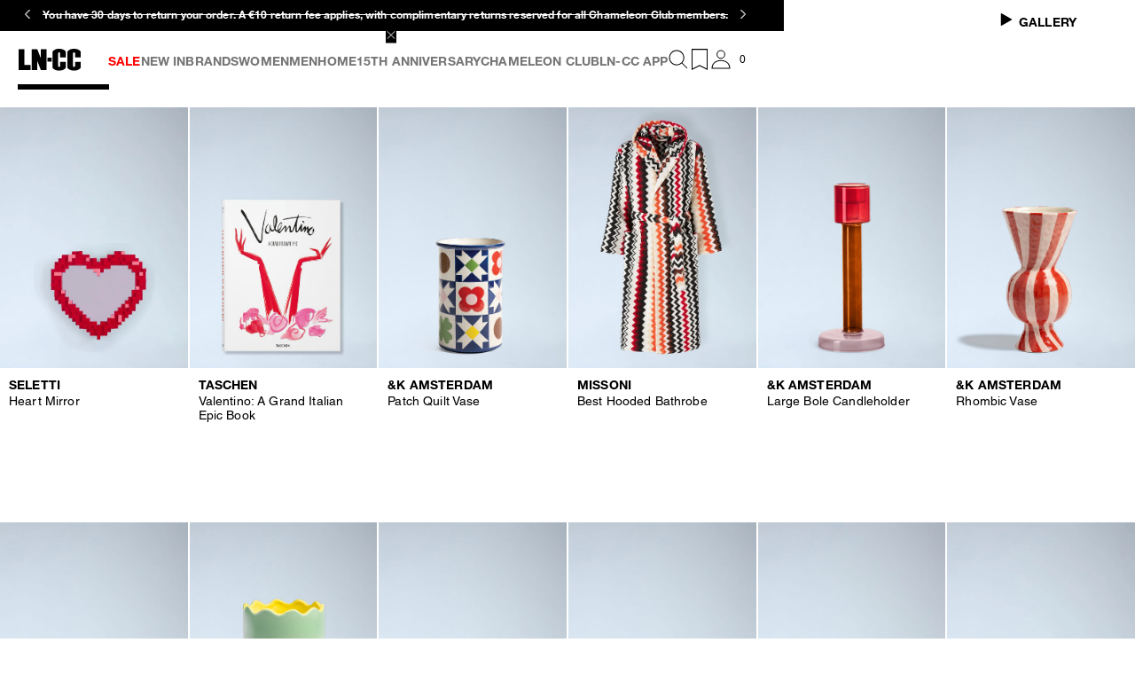

--- FILE ---
content_type: application/javascript; charset=utf8
request_url: https://www.ln-cc.com/mobify/bundle/13116/main.js
body_size: 222673
content:
(self.__LOADABLE_LOADED_CHUNKS__=self.__LOADABLE_LOADED_CHUNKS__||[]).push([[1590],{33600:(e,t,r)=>{var o={"./ar.json":[42088,2088],"./common.json":[84068,4068],"./de.json":[38520,8520],"./default.json":[96726,6726],"./en.json":[97280,7280],"./fr.json":[84984,4984],"./ja.json":[5456,5456],"./ko.json":[92792,2792],"./zh.json":[19912,9912]};function n(e){if(!r.o(o,e))return Promise.resolve().then((()=>{var t=new Error("Cannot find module '"+e+"'");throw t.code="MODULE_NOT_FOUND",t}));var t=o[e],n=t[0];return r.e(t[1]).then((()=>r.t(n,19)))}n.keys=()=>Object.keys(o),n.id=33600,e.exports=n},46996:(e,t,r)=>{"use strict";r.d(t,{c:()=>o});const o=class{constructor(e){this.managerRepository=e}}},41696:(e,t,r)=>{"use strict";r.d(t,{c:()=>s});var o=r(16068);class n extends o.c{constructor(e){super(),this.managerRepository=e}}const s=n},86644:(e,t,r)=>{"use strict";r.d(t,{c:()=>o});const o=class{constructor(e,t){this.code=e,t&&(this.message=t)}}},25919:(e,t,r)=>{"use strict";r.d(t,{c:()=>o});const o=class{update(e,t){throw new Error("Method update must be implemented")}}},26896:(e,t,r)=>{"use strict";r.d(t,{c:()=>ce});var o=r(2312),n=r(25919),s=r(72620),a=r(33840),i=r(46996);class l{constructor(e,t){this.managerRepository=e,null!=t&&t.event&&(this.event=t.event)}isPersistentEvent(){return!1}isEventShouldBeKept(e){return!1}isIndependentEvent(){return!1}}class c extends l{constructor(e,t){super(e,t),this.accountCustomerId=t.customerNo,t.gender&&(this.visitorGender=2===t.gender?"woman":"men"),this.newsletterSubsription=t.newsletter}}var u=r(83544),d=r.n(u);class g extends l{constructor(e,t){super(e,t),this.emailId=d()(t.email,{encoding:"hex"}).toString(),this.nlSection=(null==t?void 0:t.eventSource)&&s.Om[a.U3[t.eventSource]]}}var p=r(55432);class h{constructor(e,t){var r;const o=e.getProductsMgr().getProduct(null==t?void 0:t.c_variationGroupId),n=e.getProductsMgr().getProduct(t.productId);this.variantId=t.productId,this.quantity=t.quantity,this.price=t.priceAfterItemDiscount||n.getPriceModel().getMinPrice().value,this.masterId=null==t?void 0:t.c_variationGroupId,this.name=n.getName(),this.brand=n.getBrand(),this.size=n.getSize(),this.color=n.getColorDescription(),this.url=o.getProductUrl(),this.image=null===(r=o.getProductImage({viewType:p.s9.ZOOM,index:0}))||void 0===r?void 0:r.getUrl(),this.category=o.getPrimaryCategoryId()}}function m(e,t){var r=Object.keys(e);if(Object.getOwnPropertySymbols){var o=Object.getOwnPropertySymbols(e);t&&(o=o.filter((function(t){return Object.getOwnPropertyDescriptor(e,t).enumerable}))),r.push.apply(r,o)}return r}class y{constructor(e,t){var r;this.cartQuantity=t.itemsCount,this.cartValue=t.orderTotal||t.productTotal,this.cartProducts=null===(r=t.productItems)||void 0===r?void 0:r.map((t=>function(e){for(var t=1;t<arguments.length;t++){var r=null!=arguments[t]?arguments[t]:{};t%2?m(Object(r),!0).forEach((function(t){(0,o.c)(e,t,r[t])})):Object.getOwnPropertyDescriptors?Object.defineProperties(e,Object.getOwnPropertyDescriptors(r)):m(Object(r)).forEach((function(t){Object.defineProperty(e,t,Object.getOwnPropertyDescriptor(r,t))}))}return e}({},new h(e,t))))}}var v=r(10448),f=r(88136);class _{constructor(e,t){const r=e.getLocalesMgr().getCurrentLocale(),o=e.getConfigurationsMgr().get("sitePreferences.dataLayerIsUseCustomerNoAsUserID")?t.customerNo:t.customerId;this.country=r.getCountryCode(),this.language=r.getLanguageCode(),this.loggedIn=t.isRegistered?"Logged In":"Not Logged In",this.visitorStatus=t.isRegistered?"regular logged":"not logged",this.userID=t.isRegistered?o:"",this.newsletterSubscription=t.isSubscribedToNewsletter(),this.personalShopperId=f.c.getCookie("personalShopperUserId").getValue()||"",t.isRegistered&&(t.gender&&(this.gender=2===t.gender?"woman":"men"),this._email=t.email,this.firstName=t.firstName,this.lastName=t.lastName,this.customerID=d()(t.email,{encoding:"hex"}).toString(),this.accountCustomerId=t.customerNo,this.customer_type=t.isHasOrders()?"existing":"new",this.crmID=t.getCustomerCrmId(),this.returningCustomer=t.isHasOrders(),this.email_hash=(0,v.sha256)(t.email),t.phoneCode&&t.phone&&(this.phone_hash=(0,v.sha256)(t.phoneCode.trim()+t.phone.trim())))}}class b{constructor(e,t){var r,o;const n=e.getProductsMgr().getProduct(t.productId),s=e.getProductsMgr().getProduct((null==t?void 0:t.c_variationGroupId)||n.getVariationGroupId());this.variantId=t.productId,this.quantity=t.quantity,this.price=null===(r=s.getPriceModel().getSales())||void 0===r?void 0:r.value,this.masterId=n.getVariationGroupId(),this.name=n.getName(),this.brand=n.getBrand(),this.size=n.getSize(),this.color=n.getColorDescription(),this.url=n.getProductUrl(),this.image=null===(o=n.getProductImage(p.s9.ZOOM,0))||void 0===o?void 0:o.getUrl(),this.category=s.getPrimaryCategoryId()}}function x(e,t){var r=Object.keys(e);if(Object.getOwnPropertySymbols){var o=Object.getOwnPropertySymbols(e);t&&(o=o.filter((function(t){return Object.getOwnPropertyDescriptor(e,t).enumerable}))),r.push.apply(r,o)}return r}class C{constructor(e,t){const r=t.items.map((t=>function(e){for(var t=1;t<arguments.length;t++){var r=null!=arguments[t]?arguments[t]:{};t%2?x(Object(r),!0).forEach((function(t){(0,o.c)(e,t,r[t])})):Object.getOwnPropertyDescriptors?Object.defineProperties(e,Object.getOwnPropertyDescriptors(r)):x(Object(r)).forEach((function(t){Object.defineProperty(e,t,Object.getOwnPropertyDescriptor(r,t))}))}return e}({},new b(e,t)))),n=r.reduce(((e,t)=>e+t.price),0);this.wishlistQuantity=r.length,this.wishlistValue=n,this.wishlistProducts=r}}class P extends l{constructor(e,t){super(e,t);const r=t.customer,o=t.wishlist,n=this.managerRepository.getLocalesMgr().getCurrentLocale(),i=s.qM[a.U3[t.pageType]],l=this.managerRepository.getSeoMgr();this.gtmContainerID=t.configuration.containerId,this.URI=t.uri,this.cartInfo=t.basket&&new y(e,t.basket),this.currencyCode=n.getCurrencyCode(),this.pageType=i||s.qM.OTHER,this.userInfo=r&&new _(e,r),this.locale=t.locale,this.path=t.uri,this.location=location.href,this.templateName=i||s.qM.OTHER,this.title=l.getMetadata().title,Object.hasOwn(t,"siteSection")&&(this.site_section=t.siteSection),null==r||!r.isRegistered||null!=o&&o.isEmpty||(this.wishlistInfo=new C(e,t.wishlist))}isPersistentEvent(){return!0}isEventShouldBeKept(e){return e.URI===this.URI&&e.pageType===this.pageType}}class S extends l{constructor(e,t){var r,o;super(e,t);const n=t.product;this.productName=null==n?void 0:n.getName(),this.productPrice=null==n||null===(r=n.getVariationGroup())||void 0===r||null===(o=r.getPriceModel())||void 0===o?void 0:o.getMinPrice()}}class w extends P{constructor(e,t){if(super(e,t),null!=t&&t.pageSpecificData)for(let e in t.pageSpecificData)this[e]=t.pageSpecificData[e]}}class E extends P{constructor(e,t){if(super(e,t),null!=t&&t.pageSpecificData)for(let e in t.pageSpecificData)this[e]=t.pageSpecificData[e]}}class O extends l{constructor(e,t){super(e,t),this.type=t.type}}class I extends l{source="";constructor(e,t){if(super(e,t),null!=t&&t.source){const e=s.qM[a.U3[t.source]];this.source=null!=t&&t.sourceSpecification?t.sourceSpecification:e}else null!=t&&t.sourceSpecification&&(this.source=t.sourceSpecification)}getSource(){return this.source}}class T{constructor(e,t){const r=e.product,o=e.productHit;if(null!=r&&r.isReady()){const o=r.getPriceModel().getMinPrice(),n=(null==t?void 0:t.quantity)||1;this.id=e.variationGroupIdForCartEvents?r.getVariationGroupId():r.getProductId(),this.name=r.getName(),this.price=p.DATALAYER_CONFIGS.showPriceValueOnly?o.value:o,this.brand=r.getBrand(),this.category=e.plpCategoryForProduct?e.plpCategoryForProduct:r.getPrimaryCategoryId(),this.variant=r.getColorDescription(),this.quantity=n}else o&&(this.id=o.getProductId(),this.name=o.getName());void 0!==e.position&&(this.position=e.position)}}class M extends T{constructor(e,t,r){super(t,r);const o=t.product;if(null!=o&&o.isReady()&&"attributes"in t)for(let e in t.attributes)this[e]=t.attributes[e];if(!o.isVariationGroup()){const t=e.getProductsMgr().getProduct(null==o?void 0:o.getVariationGroupId());t&&(this.category=t.getPrimaryCategoryId())}}}class R extends M{constructor(e,t,r){super(e,t,r);const o=t.product;if(null!=o&&o.isReady()&&"attributes"in t)for(let e in t.attributes)this[e]=t.attributes[e];if(!o.isVariationGroup()){const t=e.getProductsMgr().getProduct(null==r?void 0:r.c_variationGroupId);t&&(this.category=t.getPrimaryCategoryId())}}}function k(e,t){var r=Object.keys(e);if(Object.getOwnPropertySymbols){var o=Object.getOwnPropertySymbols(e);t&&(o=o.filter((function(t){return Object.getOwnPropertyDescriptor(e,t).enumerable}))),r.push.apply(r,o)}return r}function A(e){for(var t=1;t<arguments.length;t++){var r=null!=arguments[t]?arguments[t]:{};t%2?k(Object(r),!0).forEach((function(t){(0,o.c)(e,t,r[t])})):Object.getOwnPropertyDescriptors?Object.defineProperties(e,Object.getOwnPropertyDescriptors(r)):k(Object(r)).forEach((function(t){Object.defineProperty(e,t,Object.getOwnPropertyDescriptor(r,t))}))}return e}class L extends I{constructor(e,t){super(e,t);const r=this.managerRepository.getLocalesMgr().getCurrentLocale(),o=localStorage.getItem("activeTabId");this.ecommerce={currencyCode:r.getCurrencyCode(),add:{actionField:{list:this.getSource()},products:[A({},new R(this.managerRepository,t.productData,t.productItem))]}},o&&(this.ecommerce.activeTabId=o),p.DATALAYER_CONFIGS.addProductSku&&(this.productSku=t.productItem.productId)}}function N(e,t){var r=Object.keys(e);if(Object.getOwnPropertySymbols){var o=Object.getOwnPropertySymbols(e);t&&(o=o.filter((function(t){return Object.getOwnPropertyDescriptor(e,t).enumerable}))),r.push.apply(r,o)}return r}function D(e){for(var t=1;t<arguments.length;t++){var r=null!=arguments[t]?arguments[t]:{};t%2?N(Object(r),!0).forEach((function(t){(0,o.c)(e,t,r[t])})):Object.getOwnPropertyDescriptors?Object.defineProperties(e,Object.getOwnPropertyDescriptors(r)):N(Object(r)).forEach((function(t){Object.defineProperty(e,t,Object.getOwnPropertyDescriptor(r,t))}))}return e}class j extends I{constructor(e,t){super(e,t),this.ecommerce={click:{actionField:{list:this.getSource()},products:[D({},new M(e,t.productData))]}}}isPersistentEvent(){return!0}}function B(e,t){var r=Object.keys(e);if(Object.getOwnPropertySymbols){var o=Object.getOwnPropertySymbols(e);t&&(o=o.filter((function(t){return Object.getOwnPropertyDescriptor(e,t).enumerable}))),r.push.apply(r,o)}return r}function U(e){for(var t=1;t<arguments.length;t++){var r=null!=arguments[t]?arguments[t]:{};t%2?B(Object(r),!0).forEach((function(t){(0,o.c)(e,t,r[t])})):Object.getOwnPropertyDescriptors?Object.defineProperties(e,Object.getOwnPropertyDescriptors(r)):B(Object(r)).forEach((function(t){Object.defineProperty(e,t,Object.getOwnPropertyDescriptor(r,t))}))}return e}class z extends I{constructor(e,t){super(e,t),this.ecommerce={detail:{actionField:{list:this.getSource()},products:[U({},new M(e,t.productData))]}}}}class G extends T{constructor(e,t){var r;if(super(e),this.list=t,null!==(r=e.product)&&void 0!==r&&r.isReady()&&"attributes"in e)for(let t in e.attributes)this[t]=e.attributes[t]}}function V(e,t){var r=Object.keys(e);if(Object.getOwnPropertySymbols){var o=Object.getOwnPropertySymbols(e);t&&(o=o.filter((function(t){return Object.getOwnPropertyDescriptor(e,t).enumerable}))),r.push.apply(r,o)}return r}class F extends I{constructor(e,t){var r;super(e,t);const n=this.managerRepository.getLocalesMgr().getCurrentLocale(),s=localStorage.getItem("activeTabId");this.ecommerce={currencyCode:n.getCurrencyCode(),impressions:null==t||null===(r=t.productsData)||void 0===r?void 0:r.map((e=>function(e){for(var t=1;t<arguments.length;t++){var r=null!=arguments[t]?arguments[t]:{};t%2?V(Object(r),!0).forEach((function(t){(0,o.c)(e,t,r[t])})):Object.getOwnPropertyDescriptors?Object.defineProperties(e,Object.getOwnPropertyDescriptors(r)):V(Object(r)).forEach((function(t){Object.defineProperty(e,t,Object.getOwnPropertyDescriptor(r,t))}))}return e}({},new G(e,this.getSource()))))},s&&(this.ecommerce.activeTabId=s)}}function H(e,t){var r=Object.keys(e);if(Object.getOwnPropertySymbols){var o=Object.getOwnPropertySymbols(e);t&&(o=o.filter((function(t){return Object.getOwnPropertyDescriptor(e,t).enumerable}))),r.push.apply(r,o)}return r}function W(e){for(var t=1;t<arguments.length;t++){var r=null!=arguments[t]?arguments[t]:{};t%2?H(Object(r),!0).forEach((function(t){(0,o.c)(e,t,r[t])})):Object.getOwnPropertyDescriptors?Object.defineProperties(e,Object.getOwnPropertyDescriptors(r)):H(Object(r)).forEach((function(t){Object.defineProperty(e,t,Object.getOwnPropertyDescriptor(r,t))}))}return e}class q extends I{constructor(e,t){super(e,t);const r=this.managerRepository.getLocalesMgr().getCurrentLocale();this.ecommerce={currencyCode:r.getCurrencyCode(),remove:{products:[W({},new M(e,t.productData))]}}}}class Y extends l{constructor(e,t){super(e,t),this.ecommerce={promoClick:{promotions:[{id:t.id,name:t.name,creative:t.creative,position:t.position}]}}}}class K extends l{constructor(e,t){super(e,t),this.ecommerce={promotionView:{promotions:[{id:t.id,name:t.name,creative:t.creative,position:t.position}]}}}}class Q extends l{constructor(e,t){super(e,t);const r=t.search_term;this.search_term=r||""}}var $=r(55984);class Z extends l{constructor(e,t){super(e,t);const r=t.customer;if(r){const t=new _(e,r);(0,$.c)(this,t)}}isPersistentEvent(){return!0}isEventShouldBeKept(e){return s.Ih.CUSTOMER_CHANGED===e.event}}class X extends l{constructor(e,t){super(e,t),this.URI=t.uri,this.pageType=s.qM.SP,this.event=s.Ih.PAGE_VIEW}isIndependentEvent(){return!0}}class J extends I{constructor(e,t){super(e,t)}}class ee extends l{constructor(e,t){super(e,t),this.event=t.event,this.cartInfo=t.basket&&new y(e,t.basket)}isPersistentEvent(){return!1}}function te(e,t){var r=Object.keys(e);if(Object.getOwnPropertySymbols){var o=Object.getOwnPropertySymbols(e);t&&(o=o.filter((function(t){return Object.getOwnPropertyDescriptor(e,t).enumerable}))),r.push.apply(r,o)}return r}class re extends l{constructor(e,t){super(e,t);const r=t.wishlist;this.event=t.event,this.wishlistInfo=function(e){for(var t=1;t<arguments.length;t++){var r=null!=arguments[t]?arguments[t]:{};t%2?te(Object(r),!0).forEach((function(t){(0,o.c)(e,t,r[t])})):Object.getOwnPropertyDescriptors?Object.defineProperties(e,Object.getOwnPropertyDescriptors(r)):te(Object(r)).forEach((function(t){Object.defineProperty(e,t,Object.getOwnPropertyDescriptor(r,t))}))}return e}({},new C(e,r))}isPersistentEvent(){return!1}}class oe extends i.c{create(e,t){let r=null;switch(e){case s.Ih.PAGE_VIEW:case s.Ih.CHANGE_LOCAL:switch(t.pageType){case a.U3.PDP:r=new w(this.managerRepository,t);break;case a.U3.PLP:r=new E(this.managerRepository,t);break;default:r=new P(this.managerRepository,t)}break;case s.Ih.SPLASH_PAGE_VIEW:r=new X(this.managerRepository,t);break;case s.Ih.LOGS_IN:case s.Ih.LOGS_OUT:case s.Ih.CUSTOMER_CHANGED:r=new Z(this.managerRepository,t);break;case s.Ih.NEWSLETTER_SUBSCRIPTION:r=new g(this.managerRepository,t);break;case s.Ih.CUSTOMER_REGISTRATION:r=new c(this.managerRepository,t);break;case s.Ih.RECOMMENDATIONS_LOADED:r=new O(this.managerRepository,t);break;case s.Ih.PRODUCT_ADD_TO_WISHLIST:r=new S(this.managerRepository,t);break;case s.Ih.PRODUCT_ADD_TO_CART:r=new L(this.managerRepository,t);break;case s.Ih.PRODUCT_REMOVE_FROM_CART:r=new q(this.managerRepository,t);break;case s.Ih.PRODUCT_CLICK:r=new j(this.managerRepository,t);break;case s.Ih.PRODUCT_DETAIL_VIEW:r=new z(this.managerRepository,t);break;case s.Ih.PRODUCT_LIST_LOAD:r=new F(this.managerRepository,t);break;case s.Ih.SEARCH_QUERY:r=new Q(this.managerRepository,t);break;case s.Ih.PROMOTION_CLICK:r=new Y(this.managerRepository,t);break;case s.Ih.PROMOTION_VIEW:r=new K(this.managerRepository,t);break;case s.Ih.VIEW_SIZES:r=new J(this.managerRepository,t);break;case s.Ih.CART_UPDATED:r=new ee(this.managerRepository,t);break;case s.Ih.WISHLIST_UPDATED:r=new re(this.managerRepository,t)}return r}}const ne=oe;var se=r(39640);function ae(e,t){var r=Object.keys(e);if(Object.getOwnPropertySymbols){var o=Object.getOwnPropertySymbols(e);t&&(o=o.filter((function(t){return Object.getOwnPropertyDescriptor(e,t).enumerable}))),r.push.apply(r,o)}return r}function ie(e){for(var t=1;t<arguments.length;t++){var r=null!=arguments[t]?arguments[t]:{};t%2?ae(Object(r),!0).forEach((function(t){(0,o.c)(e,t,r[t])})):Object.getOwnPropertyDescriptors?Object.defineProperties(e,Object.getOwnPropertyDescriptors(r)):ae(Object(r)).forEach((function(t){Object.defineProperty(e,t,Object.getOwnPropertyDescriptor(r,t))}))}return e}class le extends n.c{dataLayer=[];constructor(e,t){super(),this.configuration=t,this.eventModelFactory=new ne(e),this.persistentEvents={},this.isPageReady=!1,this.onPageReadyEvents=[],this.managerRepository=e,se.oj||(window.dataLayer=window.dataLayer||[],this.dataLayer=window.dataLayer)}update(e,t){const r=s.Ih[a.wT[e]],o=ie(ie({},t),{},{event:r,configuration:this.configuration});if(-1!==[s.Ih.PRODUCT_DETAIL_VIEW,s.Ih.PRODUCT_ADD_TO_CART].indexOf(r)){const e=this.getSavedPersistentEvent(s.Ih.PRODUCT_CLICK);if(e&&(null==o?void 0:o.source)!==a.U3.VIRTUAL_TRY_ON){const t=e.event;o.sourceSpecification=t.getSource()}}const n=this.eventModelFactory.create(r,o);if(null!==n){if(n.isPersistentEvent()){const e=this.getSavedPersistentEvent(n.event);if(e&&n.isEventShouldBeKept(e.event))return this.replaceEventInDataLayer(n,e.position),void(n.event===s.Ih.CUSTOMER_CHANGED&&(this.getSavedPersistentEvent(s.Ih.PAGE_VIEW).event.userInfo=n))}this.pushEventToDataLayer(n)}}pushEventToDataLayer(e){null===p.eE||void 0===p.eE||p.eE.forEach((t=>delete e[t])),this.isPageReady||e.isIndependentEvent()?(this.dataLayer.push(e),e.isPersistentEvent()&&this.savePersistentEvent(e)):e.event===s.Ih.PAGE_VIEW?this.processInitialPageViewEvent(e):this.onPageReadyEvents.push(e)}processInitialPageViewEvent(e){if(this.isPageReady=!0,this.pushEventToDataLayer(e),this.onPageReadyEvents.length){const e=this.onPageReadyEvents.findIndex((e=>e.event===s.Ih.CUSTOMER_CHANGED));void 0!==e&&(this.pushEventToDataLayer(this.onPageReadyEvents[e]),this.onPageReadyEvents.splice(e,1)),this.onPageReadyEvents.forEach((e=>{this.pushEventToDataLayer(e)})),this.onPageReadyEvents=[]}}replaceEventInDataLayer(e,t){null===p.eE||void 0===p.eE||p.eE.forEach((t=>delete e[t])),this.dataLayer[t]=e,e.isPersistentEvent()&&this.savePersistentEvent(e,t)}savePersistentEvent(e,t=this.getLastDataLayerPosition()){this.persistentEvents[e.event]={position:t,event:e}}getLastDataLayerPosition(){return this.dataLayer.length-1}getSavedPersistentEvent(e){return this.persistentEvents[e]}loadAdditionalArguments(){this.dataLayer.push(arguments)}loadIntegrationScripts(){if(!se.oj)for(let e=0,t=this.configuration.containerId.length;e<t;e++){const t=this.configuration.containerId[e];document.head.insertBefore((0,se.EJ)("script",{id:"gtmScript",innerHTML:this.getIntegrationHeadScript(t)}),document.head.childNodes[0]),document.body.insertBefore((0,se.EJ)("noscript",{innerHTML:this.getIntegrationBodyScript(t)}),document.body.childNodes[0])}}getIntegrationHeadScript(e){return`(function(w,d,s,l,i){w[l]=w[l]||[];w[l].push({'gtm.start':\n\t\t\tnew Date().getTime(),event:'gtm.js'});var f=d.getElementsByTagName(s)[0],\n\t\t\tj=d.createElement(s),dl=l!='dataLayer'?'&l='+l:'';j.async=true;j.src=\n\t\t\t'https://www.googletagmanager.com/gtm.js?id='+i+dl;f.parentNode.insertBefore(j,f);\n\t\t\t})(window,document,'script','dataLayer','${e}');`}getIntegrationBodyScript(e){return`<iframe src="https://www.googletagmanager.com/ns.html?id=${e}"\n\t\t\theight="0" width="0" style="display:none;visibility:hidden"></iframe>`}}const ce=le},72620:(e,t,r)=>{"use strict";r.d(t,{Ih:()=>o,Om:()=>n,qM:()=>s});let o=function(e){return e.PAGE_VIEW="Pageview",e.LOGS_IN="LogsIn",e.LOGS_OUT="LogsOut",e.CHANGE_LOCAL="ChangeLocal",e.SPLASH_PAGE_VIEW="SplashPageview",e.CUSTOMER_CHANGED="userInfo",e.CUSTOMER_REGISTRATION="accountCreation",e.NEWSLETTER_SUBSCRIPTION="newsletterSubscription",e.PRODUCT_CLICK="eec.productClick",e.PRODUCT_LIST_LOAD="eec.productListLoad",e.PRODUCT_DETAIL_VIEW="eec.productView",e.PRODUCT_ADD_TO_CART="eec.addToCart",e.PRODUCT_REMOVE_FROM_CART="eec.removeFromCart",e.PRODUCT_ADD_TO_WISHLIST="wishlistAdd",e.RECOMMENDATIONS_LOADED="recommendationReady",e.SEARCH_QUERY="search",e.PROMOTION_CLICK="promotionClick",e.PROMOTION_VIEW="promotionView",e.VIEW_SIZES="view_sizes",e.CART_UPDATED="cartUpdated",e.WISHLIST_UPDATED="wishlistUpdated",e}({}),n=function(e){return e.MY_ACCOUNT="MY ACCOUNT",e.SIGN_UP="SIGN UP PAGE",e.NEWSLETTER_POPUP="NL POPUP",e.FOOTER="FOOTER",e.NOTIFY_ME="NOTIFY ME POPUP",e.NEWSLETTER_PAGE="NL PAGE",e.WAITINGLIST_NEWSLETTER="NL WAITING LIST",e}({}),s=function(e){return e.HOME="Homepage",e.PLP="ProductListPage",e.PDP="ProductPage",e.SP="SplashPage",e.CUSTOMER_SERVICE="Customer Service",e.OTHER="Other",e.SEARCH_RESULTS="search-results",e.SEARCH_PREVIEW="search-preview",e.FULL_SEARCH_RESULTS="full-search-results",e.YOU_MAY_ALSO_LIKE="you-may-also-like",e.WEAR_THIS_WITH="wear-this-with",e.RECENTLY_VIEWED="recently-viewed",e.RECOMMENDATION="recommendation",e.CART="cart",e.WISHLIST="wishlist",e.MY_ACCOUNT="My Account",e.SIZE_SELECTOR="select_size",e.ADD_TO_CART="add_to_cart",e.VIRTUAL_TRY_ON="VTO Tool",e}({})},81060:(e,t,r)=>{"use strict";r.d(t,{c:()=>s});var o=r(38024);class n extends o.c{}const s=n},50453:(e,t,r)=>{"use strict";r.d(t,{c:()=>s});var o=r(50596);class n extends o.c{}const s=n},40295:(e,t,r)=>{"use strict";r.d(t,{c:()=>s});var o=r(39640),n=r(55432);const s=new class{map="undefined"!=typeof process?process.ssrCache:new Map;set(e,t,r=null){o.oj&&this.map.set(e,{data:t,time:(new Date).valueOf(),expirationTime:r})}get(e){if(!o.oj)return null;if(this.map.has(e)){const t=this.map.get(e),r=new Date,o=t.expirationTime||n.ob;if(t.time+o>r.valueOf())return t.data}return null}has(e){return this.map.has(e)}}},1104:(e,t,r)=>{"use strict";r.d(t,{c:()=>n});var o=r(97596);const n=class{constructor(e,t){this.category=t,this.managerRepository=e}getId(){var e;return null===(e=this.category)||void 0===e?void 0:e.id}getName(){var e;return null===(e=this.category)||void 0===e?void 0:e.name}getType(){var e;return null===(e=this.category)||void 0===e?void 0:e.type}getDetail(){var e;return null===(e=this.category)||void 0===e?void 0:e.detail}getCategoryDescription(){var e;return null===(e=this.category)||void 0===e?void 0:e.pageDescription}getUrl(){if(this.category){let e=(0,o.AN)(this.category.c_url);const t=this.managerRepository.getConfigurationsMgr().get("isCORSRequest"),r=this.managerRepository.getLocalesMgr().updateLinkWithLocale(e);return t?(0,o.sv)(r):r}return null}getPlainUrl(){return this.category?this.category.c_url:null}getParentCategoryId(){var e;return null===(e=this.category)||void 0===e?void 0:e.parentCategoryId}getParentCategoryTree(){var e,t;return null===(e=this.category)||void 0===e||null===(t=e.parentCategoryTree)||void 0===t?void 0:t.reduce(((e,t)=>{const r=this.managerRepository.getCategoriesMgr().getStoredCategoryModel(t);return r&&e.push(r),e}),[])}isBrandCategory(){return(this.getParentCategoryTree()||[]).some((e=>"brands"===e.getId()))}getSizeGuideId(){var e;return null===(e=this.category)||void 0===e?void 0:e.c_sizeGuide}getSizeGuideIds(){var e;let t=this.category,r=null===(e=this.category)||void 0===e?void 0:e.c_sizeGuide;for(;!r&&null!==(o=t)&&void 0!==o&&o.parentCategoryId;){var o;t=this.managerRepository.getCategoriesMgr().getCategory(t.parentCategoryId).category,r=t.c_sizeGuide}return r}isShowDifferentImageView(){var e;return null===(e=this.category)||void 0===e?void 0:e.c_showDifferentImageView}isShowInSearchTabs(){var e;return null===(e=this.category)||void 0===e?void 0:e.c_showInSearchTabs}getAltImageIndex(){var e;return null===(e=this.category)||void 0===e?void 0:e.c_altImageIndex}getCanonicalLink(){var e;return null===(e=this.category)||void 0===e?void 0:e.c_canonicalLink}isNoIndex(){var e;return null===(e=this.category)||void 0===e?void 0:e.c_noindex}isExcludedFromSiteMapPage(){var e;return null===(e=this.category)||void 0===e?void 0:e.c_isExcludedFromSiteMapPage}getSubCategories(){var e;return((null===(e=this.category)||void 0===e?void 0:e.categories)||[]).map((e=>this.managerRepository.getCategoriesMgr().getStoredCategoryModel(e)))}getPlpPageTitle(){var e;return(null===(e=this.category)||void 0===e?void 0:e.c_plpPageTitle)||""}getTabTitle(){var e;return(null===(e=this.category)||void 0===e?void 0:e.c_tabTitle)||""}getCategorySpecificPartText(){var e;return(null===(e=this.category)||void 0===e?void 0:e.c_categorySpecificPartText)||""}isMeasmerizeButtonEnabled(){var e;let t=this.category,r=null===(e=this.category)||void 0===e?void 0:e.c_enableMeasmerizeButton;for(;!r&&null!==(o=t)&&void 0!==o&&o.parentCategoryId;){var o;t=this.managerRepository.getCategoriesMgr().getCategory(t.parentCategoryId).category,r=t.c_enableMeasmerizeButton}return!!r}getShowDiscountPercentage(){var e;return null===(e=this.category)||void 0===e?void 0:e.c_showDiscountPercentage}getShowCarouselHits(){var e;return(null===(e=this.category)||void 0===e?void 0:e.c_showCarouselHits)||!1}isDefaultPLPTemplate(){var e;return!(null===(e=this.category)||void 0===e||!e.c_isDefaultPLPTemplate)}isDotsFilterEnabled(){var e;return!(null===(e=this.category)||void 0===e||!e.c_enableDotsFilter)}getDotsConfiguration(){var e;return(null===(e=this.category)||void 0===e?void 0:e.c_dotsConfiguration)||""}getDotsFilterMatch(){var e;return(null===(e=this.category)||void 0===e?void 0:e.c_dotsFilterMatch)||""}getLinksConfiguration(){var e;return null===(e=this.category)||void 0===e?void 0:e.c_linksConfiguration}}},35480:(e,t,r)=>{"use strict";r.d(t,{c:()=>o});const o=class{constructor(e,t,r={}){this.key=e,this.value=t,this.attributes=r}getKey(){return this.key}getValue(){return this.value}getAttributes(){return this.attributes}}},88136:(e,t,r)=>{"use strict";r.d(t,{c:()=>s});var o=r(49272),n=r(35480);const s=new class{getCookie(e){return new n.c(e,o.c.get(e))}setCookie(e){o.c.set(e.getKey(),e.getValue(),e.getAttributes())}removeCookie(e){o.c.remove(e)}getCookiesByPattern(e){"string"==typeof e&&(e=new RegExp(e));const t=o.c.get(),r=[];for(const o in t)e.test(o)&&r.push(new n.c(o,t[o]));return r}}},2152:(e,t,r)=>{"use strict";r.d(t,{U3:()=>n,_k:()=>o});let o=function(e){return e[e.NO_PREFERENCE=0]="NO_PREFERENCE",e[e.MALE=1]="MALE",e[e.FEMALE=2]="FEMALE",e[e.OTHER=3]="OTHER",e[e.PREFER_NOT_TO_SAY=4]="PREFER_NOT_TO_SAY",e}({}),n=function(e){return e.REGISTERED="registered",e.GUEST="guest",e.AGENT="agent",e}({})},92776:(e,t,r)=>{"use strict";r.d(t,{c:()=>s});let o=function(e){return e[e.BOT=0]="BOT",e[e.DESKTOP=1]="DESKTOP",e[e.TABLET=2]="TABLET",e[e.MOBILE=3]="MOBILE",e}({});var n=r(25232);const s=new class{deviceType=null;botsUserAgents=["AhrefsBot","heritrix","FatBot","Wget","Yahoo! Slurp","YandexBot","Baiduspider","Googlebot"];matchMobileAgent(e){return/Mobile|iP(hone|od|ad)|Android|BlackBerry|IEMobile|Kindle|NetFront|Silk-Accelerated|(hpw|web)OS|Fennec|Minimo|Opera M(obi|ini)|Blazer|Dolfin|Dolphin|Skyfire|Zune/.test(e)}matchTabletAgent(e){return!1}getDeviceType(e){if(this.deviceType)return this.deviceType;let t=o.DESKTOP;return(0,n.MT)(e)?t=o.BOT:this.matchMobileAgent(e)?t=o.MOBILE:this.matchTabletAgent(e)&&(t=o.TABLET),this.deviceType=t,this.deviceType}isBot(e){return this.getDeviceType(e)===o.BOT}isMobile(e){return this.getDeviceType(e)===o.MOBILE}isSafari(e){return/^(?=.*\b(?:Macintosh|iP(?:hone|ad|od)).*Safari\b)(?!.*(?:CriOS|FxiOS|OPiOS|EdgiOS|Chrome|Opera)).*$/.test(e)}}},33840:(e,t,r)=>{"use strict";r.d(t,{GP:()=>a,U3:()=>n,wT:()=>o});let o=function(e){return e[e.PAGE_VIEW=0]="PAGE_VIEW",e[e.SPLASH_PAGE_VIEW=1]="SPLASH_PAGE_VIEW",e[e.RECOMMENDATIONS_VIEW=2]="RECOMMENDATIONS_VIEW",e[e.RECOMMENDATIONS_LOADED=3]="RECOMMENDATIONS_LOADED",e[e.CUSTOMER_CHANGED=4]="CUSTOMER_CHANGED",e[e.LOGS_IN=5]="LOGS_IN",e[e.LOGS_OUT=6]="LOGS_OUT",e[e.CHANGE_LOCAL=7]="CHANGE_LOCAL",e[e.CUSTOMER_REGISTRATION=8]="CUSTOMER_REGISTRATION",e[e.NEWSLETTER_SUBSCRIPTION=9]="NEWSLETTER_SUBSCRIPTION",e[e.PRODUCT_CLICK=10]="PRODUCT_CLICK",e[e.PRODUCT_RECOMMENDATION_CLICK=11]="PRODUCT_RECOMMENDATION_CLICK",e[e.PRODUCT_LIST_LOAD=12]="PRODUCT_LIST_LOAD",e[e.PRODUCT_DETAIL_VIEW=13]="PRODUCT_DETAIL_VIEW",e[e.PRODUCT_ADD_TO_CART=14]="PRODUCT_ADD_TO_CART",e[e.PRODUCT_SUGGESTION_CLICK=15]="PRODUCT_SUGGESTION_CLICK",e[e.PRODUCT_REMOVE_FROM_CART=16]="PRODUCT_REMOVE_FROM_CART",e[e.PRODUCT_ADD_TO_WISHLIST=17]="PRODUCT_ADD_TO_WISHLIST",e[e.VIEW_ITEM_LIST=18]="VIEW_ITEM_LIST",e[e.SEARCH_QUERY=19]="SEARCH_QUERY",e[e.PROMOTION_CLICK=20]="PROMOTION_CLICK",e[e.PROMOTION_VIEW=21]="PROMOTION_VIEW",e[e.SELECT_BRAND_PROMOTION=22]="SELECT_BRAND_PROMOTION",e[e.VIEW_BRAND_PROMOTION=23]="VIEW_BRAND_PROMOTION",e[e.VIEW_SIZES=24]="VIEW_SIZES",e[e.CART_UPDATED=25]="CART_UPDATED",e[e.WISHLIST_UPDATED=26]="WISHLIST_UPDATED",e[e.SIGNUP=27]="SIGNUP",e[e.CLICK_MENU=28]="CLICK_MENU",e}({}),n=function(e){return e[e.HOME=0]="HOME",e[e.PDP=1]="PDP",e[e.PLP=2]="PLP",e[e.CLP=3]="CLP",e[e.SP=4]="SP",e[e.ERROR=5]="ERROR",e[e.RETURN_ORDER=6]="RETURN_ORDER",e[e.GIFT_CERTIFICATE=7]="GIFT_CERTIFICATE",e[e.QUICK_SEARCH=8]="QUICK_SEARCH",e[e.SEARCH_RESULTS=9]="SEARCH_RESULTS",e[e.SEARCH_PREVIEW=10]="SEARCH_PREVIEW",e[e.FULL_SEARCH_RESULTS=11]="FULL_SEARCH_RESULTS",e[e.YOU_MAY_ALSO_LIKE=12]="YOU_MAY_ALSO_LIKE",e[e.WEAR_THIS_WITH=13]="WEAR_THIS_WITH",e[e.RECENTLY_VIEWED=14]="RECENTLY_VIEWED",e[e.RECOMMENDATION=15]="RECOMMENDATION",e[e.CART=16]="CART",e[e.WISHLIST=17]="WISHLIST",e[e.MY_ACCOUNT=18]="MY_ACCOUNT",e[e.SIGN_UP=19]="SIGN_UP",e[e.NEWSLETTER_POPUP=20]="NEWSLETTER_POPUP",e[e.FOOTER=21]="FOOTER",e[e.NOTIFY_ME_POPUP=22]="NOTIFY_ME_POPUP",e[e.CONTENTFUL_CATEGORY=23]="CONTENTFUL_CATEGORY",e[e.REGISTER_USER=24]="REGISTER_USER",e[e.SIZE_SELECTOR=25]="SIZE_SELECTOR",e[e.ADD_TO_CART=26]="ADD_TO_CART",e[e.NEWSLETTER_PAGE=27]="NEWSLETTER_PAGE",e[e.WAITINGLIST_NEWSLETTER=28]="WAITINGLIST_NEWSLETTER",e[e.COMPLETE_THE_SET=29]="COMPLETE_THE_SET",e[e.POPUP=30]="POPUP",e[e.STYLE_THIS_WITH=31]="STYLE_THIS_WITH",e[e.VIRTUAL_TRY_ON=32]="VIRTUAL_TRY_ON",e}({}),s=function(e){return e.SSS_Tile="SSS_Tile",e.PDP="PDP",e.QV="QV",e.RSS="RSS",e.RV="RV",e.MCS="MCS",e.MCP="MCP",e.MAO="MAO",e.MAW="MAW",e.CO="CO",e}({});const a={[n.HOME]:s.SSS_Tile,[n.PDP]:s.PDP,[n.PLP]:s.SSS_Tile,[n.CLP]:s.SSS_Tile,[n.SP]:s.SSS_Tile,[n.SEARCH_RESULTS]:s.SSS_Tile,[n.RECENTLY_VIEWED]:s.RV,[n.RECOMMENDATION]:s.RSS,[n.CART]:s.MCS,[n.WISHLIST]:s.MAW,[n.WEAR_THIS_WITH]:s.RSS,[n.STYLE_THIS_WITH]:s.RSS}},38024:(e,t,r)=>{"use strict";r.d(t,{c:()=>n});const o=class{constructor(e){this.item=e}},n=class extends o{constructor(e){super(e)}getItemId(){return this.item.giftCertificateItemId}getRecipientEmail(){return this.item.recipientEmail}getRecipientName(){return this.item.recipientName}getSenderName(){return this.item.senderName}getDelayDispatchDate(){return this.item.c_delayDispatchDate?new Date(this.item.c_delayDispatchDate):null}getMessage(){return this.item.message}getPrice(){return this.item.amount}getQuantity(){return 1}}},50596:(e,t,r)=>{"use strict";r.d(t,{c:()=>l});var o=r(55984),n=r(20556);class s extends n.c{constructor(e){super(e.getProductModel()),this.productItemModel=e,this.productItemModel=e}getMinPrice(){var e;return{currency:this.productItemModel.getCurrency(),value:null===(e=this.productItemModel)||void 0===e?void 0:e.getPriceAfterItemDiscount(),pricebook:"default"}}getListPrice(){var e;const t=super.getList();return(null===(e=this.productItemModel)||void 0===e?void 0:e.getPrice())||(null==t?void 0:t.value)*this.productItemModel.getQuantity()}getSales(){return{currency:this.productItemModel.getCurrency(),value:this.getMinPrice().value}}getList(){const e=this.getMinPrice(),t=this.getListPrice();return e.value===t||this.productItemModel.isCustomizable()?null:{currency:this.productItemModel.getCurrency(),value:t}}}const a=s;var i=r(12648);const l=class{bundleComponents=[];constructor(e,t,r){this.managerRepository=e,this.productItem=t,this.currency=r,(0,o.c)(this,t)}get priceModel(){return new a(this)}getCurrency(){return this.currency}getPriceModel(){return this.priceModel}getItemId(){return this.productItem.itemId}getItemText(){return this.productItem.itemText}getPrice(){if(!this.price){let e=this.productItem.price;this.isParentBundleKit()&&this.bundleComponents.length>0&&(e=this.calculateTotalBundlePrice()),this.price=e}return this.price}getPriceAfterItemDiscount(){if(!this.priceAfterItemDiscount){let e=this.productItem.priceAfterItemDiscount;this.isParentBundleKit()&&this.bundleComponents.length>0&&(e=this.calculateTotalBundlePriceAfterDiscount()),this.priceAfterItemDiscount=e}return this.priceAfterItemDiscount}getQuantity(){return this.productItem.quantity}getProductId(){return this.productItem.productId}getVariationGroupId(){return this.productItem.c_variationGroupId}isReturnable(){return this.productItem.c_isReturnable}isExchanged(){return!!this.productItem.c_originalExchangedPrice}getOriginalExchangedPrice(){return this.productItem.c_originalExchangedPrice}getProductModel(){const e=this.managerRepository.getProductsMgr().getProduct(this.getVariationGroupId()||this.getProductId());if(null!=e&&e.isReady())if(this.isCustomizable()){const t=(0,i.c)(e.constructor);this.productModel=new t(this.managerRepository,e.getProductObject(),this.getCustomizationConfiguration())}else this.productModel=e;return this.productModel||e}isCustomizable(){var e;return!(null===(e=this.productItem)||void 0===e||!e.c_customProducts)}isPartOfBundleKit(){var e;return!(null===(e=this.productItem)||void 0===e||!e.c_isPartOfBundleKit)}isParentBundleKit(){var e;return!(null===(e=this.productItem)||void 0===e||!e.c_isParentBundleKit)}isComponentBundleKit(){return this.isPartOfBundleKit()&&!this.isParentBundleKit()}isVisible(){return!this.isComponentBundleKit()}getParentBundleKitId(){var e;return(null===(e=this.productItem)||void 0===e?void 0:e.c_bundleKitId)||""}addBundleComponent(e){this.bundleComponents.push(e)}calculateTotalBundlePrice(){let e=this.productItem.price;return this.bundleComponents.forEach((t=>{e+=t.getPrice()})),e}calculateTotalBundlePriceAfterDiscount(){let e=this.productItem.priceAfterItemDiscount;return this.bundleComponents.forEach((t=>{e+=t.getPriceAfterItemDiscount()})),e}getCustomizationConfiguration(){if(void 0===this.customizationConfiguration)if(this.isCustomizable())try{const e=JSON.parse(this.productItem.c_customProducts);this.customizationConfiguration=e,this.customizationConfiguration.url={queryParams:{customizationPliID:this.getItemId()}}}catch{this.customizationConfiguration=null}else this.customizationConfiguration=null;return this.customizationConfiguration}getReturnStatus(){var e;return null===(e=this.productItem)||void 0===e?void 0:e.c_returnStatus}isBonus(){var e;return!(null===(e=this.productItem)||void 0===e||!e.bonusProductLineItem)}getEngraveMessage(){var e;return(null===(e=this.productItem)||void 0===e?void 0:e.c_engraveMessage)||""}isPersonalized(){return this.productItem.c_isPersonalized||!1}getPersonalizationMessage(){var e;return(null===(e=this.productItem)||void 0===e?void 0:e.c_personalizationMessage)||""}getPositionPersonalizationMessage(){var e;return(null===(e=this.productItem)||void 0===e?void 0:e.c_positionPersonalizationMessage)||""}getPersonalizationNumber(){var e;return(null===(e=this.productItem)||void 0===e?void 0:e.c_personalizationNumber)||""}getPositionPersonalizationNumber(){var e;return(null===(e=this.productItem)||void 0===e?void 0:e.c_positionPersonalizationNumber)||""}getSize(){var e;return null===(e=this.productItem)||void 0===e?void 0:e.c_size}getPriceAfterOrderDiscount(){return this.productItem.priceAfterOrderDiscount}getProratedPrice(){return this.productItem.proratedPrice}getProratedPriceAdjustmentPrices(){return this.productItem.proratedPriceAdjustmentPrices||this.productItem.c_proratedPriceAdjustmentPrices}}},476:(e,t,r)=>{"use strict";r.d(t,{c:()=>s});var o=r(38024);class n extends o.c{}const s=n},40618:(e,t,r)=>{"use strict";r.d(t,{c:()=>h});var o=r(55984);const n=class{constructor(e){this.address=e}getAddress1(){return this.address.address1}getAddress2(){return this.address.address2}getCity(){return this.address.city}getCountryCode(){return"object"==typeof this.address.countryCode?this.address.countryCode.value:this.address.countryCode}getPostalCode(){return this.address.postalCode}getFirstName(){return this.address.firstName}getLastName(){return this.address.lastName}getFullName(){return this.address.fullName}getPhone(){return this.address.phone}getStateCode(){return this.address.stateCode}},s=class{constructor(e){this.shippingMethod=e||{}}getId(){return this.shippingMethod.id||""}getDescription(){return this.shippingMethod.description||""}getName(){var e;return(null===(e=this.shippingMethod)||void 0===e?void 0:e.name)||""}getPrice(){return this.shippingMethod.price||0}getEstimatedArrivalTime(){return this.shippingMethod.c_estimatedArrivalTime||""}},a=class{constructor(e){this.shipment=(0,o.c)({},e),this.shippingMethod=new s(this.shipment.shippingMethod),this.shippingAddress=new n(this.shipment.shippingAddress)}getShippingMethod(){return this.shippingMethod}getShippingAddress(){return this.shippingAddress}getShipmentTotal(){return this.shipment.shipmentTotal}getShippingCost(){return this.shipment.shippingCost}getShippingTotal(){return this.shipment.shippingTotal}};var i=r(74664),l=r(476),c=r(26963);let u=function(e){return e.IN_PROGRESS="in_progress",e.PARTLY_SHIPPED="partly_shipped",e.SHIPPED="shipped",e.CANCELLED="cancelled",e.PARTLY_RETURNED="partly_returned",e.RETURNED="returned",e.REFUNDED="refunded",e.READY_FOR_PICKUP="ready_for_pickup",e.READY_FOR_PARTIAL_PICKUP="ready_for_partial_pickup",e.PICKED_UP="picked_up",e.PARTLY_PICKED_UP="partly_picked_up",e.CANCELED="canceled",e}({}),d=function(e){return e.NEW="new",e.OPEN="open",e.CANCELLED="cancelled",e.COMPLETED="completed",e.IN_REVIEW="in_review",e.BEING_PROCESSED="being_processed",e}({}),g=function(e){return e.NOT_CONFIRMED="not_confirmed",e.CONFIRMED="confirmed",e}({}),p=function(e){return e.NOT_SHIPPED="not_shipped",e.SHIPPED="shipped",e.READY_FOR_PICKUP="ready-for-pickup",e.READY_FOR_PARTIAL_PICKUP="ready-for-partial-pickup",e.PARTIALLY_PICKED_UP="partly-picked-up",e.PICKED_UP="picked-up",e.DELIVERED="delivered",e.DELIVERING="delivering",e}({});const h=class{constructor(e,t){var r,s,u,d,g,p,h,m,y,v;this.managerRepository=e,this.order=t;const f=null!==(r=this.order)&&void 0!==r&&r.productItems?this.order.productItems.map((e=>new i.c(this.managerRepository,e,t.currency))):[];this.setupBundleKits(f),this.productItems=f.filter((e=>e.isVisible())),this.shipments=null===(s=this.order)||void 0===s||null===(u=s.shipments)||void 0===u?void 0:u.map((e=>new a(e))),this.paymentInstruments=null===(d=this.order)||void 0===d||null===(g=d.paymentInstruments)||void 0===g?void 0:g.map((e=>{var t,r;let n=(0,o.c)({},e);if((null===(t=this.order)||void 0===t||null===(r=t.c_paymentsWithGiftCertificate)||void 0===r?void 0:r.length)>0){var s;const t=null===(s=this.order)||void 0===s?void 0:s.c_paymentsWithGiftCertificate.find((t=>t.paymentInstrumentId===e.paymentInstrumentId));t&&(n=(0,o.c)(n,t))}return new c.c(n)})),this.originalPaymentInstruments=null===(p=this.order)||void 0===p||null===(h=p.c_originalPaymentInstruments)||void 0===h?void 0:h.map((e=>new c.c(e))),this.giftCertificateItems=null!==(m=this.order)&&void 0!==m&&m.giftCertificateItems?null===(y=this.order.giftCertificateItems)||void 0===y?void 0:y.map((e=>new l.c(e))):[],this.billingAddress=new n(null===(v=this.order)||void 0===v?void 0:v.billingAddress)}setupBundleKits(e){const t=new Map;e.forEach((e=>{if(e.isParentBundleKit())t.set(e.getParentBundleKitId(),e);else if(e.isComponentBundleKit()){const r=e.getParentBundleKitId(),o=t.get(r);o&&o.addBundleComponent(e)}}))}isReturnable(){return this.order.c_isReturnable}isRecent(){return this.order.c_isRecent}getOrderNumber(){return this.order.orderNo}getConfirmationStatus(){return this.order.confirmationStatus}getOrderCreationDate(){return this.order.creationDate}getCurrency(){return this.order.currency}getProductItems(e=!1){if(!e)return this.productItems;let t=[];return this.productItems.forEach((e=>{for(let r=0,o=e.getQuantity();r<o;++r)t.push(e)})),t}getGiftCertificateItems(){return this.giftCertificateItems}getAllItems(){const e=[];return this.getProductItems()&&e.push(...this.getProductItems()),this.getGiftCertificateItems()&&e.push(...this.getGiftCertificateItems()),e}getProductItem(e){let t=this.getProductItems().filter((t=>t.getItemId()===e));return t.length?t[0]:null}getShipments(){return this.shipments}getShippingStatus(){return this.order.shippingStatus}getShippingStatusPickup(){return this.order.c_shippingStatusPickup}getBillingAddress(){return this.billingAddress}getPaymentInstruments(){return this.paymentInstruments}getOriginalPaymentInstruments(){return this.originalPaymentInstruments}getStatus(){return this.order.status}getStatusToDisplay(){let e=this.getOverallStatus();const t=this.getOverallStatus(),r=this.getShippingStatus(),o=this.getShippingStatusPickup(),n=this.getStatus(),s=this.getConfirmationStatus();switch(!0){case[u.IN_PROGRESS,u.RETURNED,u.REFUNDED,u.PARTLY_SHIPPED,u.SHIPPED,u.PARTLY_RETURNED,u.READY_FOR_PICKUP,u.READY_FOR_PARTIAL_PICKUP,u.PICKED_UP,u.PARTLY_PICKED_UP,u.CANCELED].includes(t):return t;case[p.READY_FOR_PICKUP,p.READY_FOR_PARTIAL_PICKUP,p.PICKED_UP,p.PARTIALLY_PICKED_UP].includes(o):return o;case[d.NEW,d.OPEN].includes(n)&&r===p.SHIPPED||n===d.COMPLETED:return p.SHIPPED;case[d.NEW,d.OPEN].includes(n)&&s===g.CONFIRMED:return g.CONFIRMED;case[d.NEW,d.OPEN].includes(n)&&s===g.NOT_CONFIRMED:return d.IN_REVIEW;case[d.NEW,d.OPEN].includes(n)&&r===p.NOT_SHIPPED:return d.BEING_PROCESSED;case n===d.CANCELLED:return n;default:return e}}getOverallStatus(){return(this.order.c_overallStatus||this.order.status).toLowerCase()}getOrderTotal(){return this.order.orderTotal}getProductTotal(){return this.order.productTotal}getMerchandizeTotalGrossPrice(){return this.order.merchandizeTotalGrossPrice}getTrackingImageURL(){return this.order.c_trackingImageURL}getTrackingUrl(){return this.order.c_trackingURL}getReturnTrackingUrl(){return this.order.c_returnTrackingURL}getTrackingNumber(){return this.order.c_trackingNumber}getReturnTrackingNumber(){return this.order.c_returnTrackingNumber}getReturnAuthorizationStatus(){return this.order.c_returnAuthorizationStatus}getOrder(){return this.order}getEstimatedDeliveryDate(){return this.order.c_estimatedDeliveryDate}getReturnLink(){return this.order.c_returnLink||""}getOrderToken(){return this.order.orderToken}}},60492:(e,t,r)=>{"use strict";r.d(t,{Oi:()=>y,cp:()=>f});var o=r(2312),n=r(4832),s=r(41696),a=r(17592),i=r(40618),l=r(55432),c=r(47416),u=r(86644),d=r(33840);function g(e,t){var r=Object.keys(e);if(Object.getOwnPropertySymbols){var o=Object.getOwnPropertySymbols(e);t&&(o=o.filter((function(t){return Object.getOwnPropertyDescriptor(e,t).enumerable}))),r.push.apply(r,o)}return r}function p(e){for(var t=1;t<arguments.length;t++){var r=null!=arguments[t]?arguments[t]:{};t%2?g(Object(r),!0).forEach((function(t){(0,o.c)(e,t,r[t])})):Object.getOwnPropertyDescriptors?Object.defineProperties(e,Object.getOwnPropertyDescriptors(r)):g(Object(r)).forEach((function(t){Object.defineProperty(e,t,Object.getOwnPropertyDescriptor(r,t))}))}return e}const h="failed";class m extends s.c{constructor(e,t){super(e),this.key=t,this.offset=-l._Y}getCustomerOrders(){return this.getStoredOrders().filter((e=>e.status!==h)).map((e=>new i.c(this.managerRepository,e)))}getCustomerOrdersByPages(){return Object.values(this.getStoredPages()).map((e=>e.filter((e=>e.status!==h)).map((e=>new i.c(this.managerRepository,e)))))}isLastPageLoaded(){const e=this.getStoredPagination();if(null===!e.total)return!1;{const t=e.total;return e.limit+e.offset===t}}getOrderByZipCode(e,t){var r=this;return(0,n.c)((function*(){const o=yield r.managerRepository.getCommerceApi().customShopperOrders.getOrderByZipCode({pathParameters:{c_orderNo:e},parameters:{c_zipCode:t}},!0);if(o.error)throw new u.c(null,o.errorMessage);return new i.c(r.managerRepository,o.order)}))()}getCustomerOrder(e){var t=this;return(0,n.c)((function*(){let r=t.getStoredOrder(e);if(r)return new i.c(t.managerRepository,r);{const r=yield t.managerRepository.getCommerceApi().shopperOrders.getOrder({parameters:{orderNo:e}});return t.storeOrder(r),new i.c(t.managerRepository,r)}}))()}getLastOrder(){let e=this.getCustomerOrders();return e.length?e[0]:null}fetchPage(e,t=0){var r=this;return(0,n.c)((function*(){const o=l._Y,n=t*o;if(r.isOrdersLoading())return;r.setOrdersLoading(!0);const s=yield r.managerRepository.getCommerceApi().shopperCustomers.getCustomerOrders({parameters:p({customerId:r.managerRepository.getCustomerMgr().getCurrentCustomer().customerId,offset:n,limit:l._Y},e)});r.storeOrders(s)}))()}fetchNextPage(e){var t=this;return(0,n.c)((function*(){if(t.isLastPageLoaded())return;const r=l._Y,o=(t.offset+r)/r,n=o*r;yield t.fetchPage(e,o),t.offset=n}))()}isOrdersLoading(){const e=this.managerRepository.getStoreMgr().getStore();return(0,a.qc)(e.getState(),this.key).isLoading}getTotalOrders(){const e=this.getStoredPagination(),t=this.getStoredOrders().filter((e=>e.status===h));return t.length?e.total-t.length:e.total}getStoredOrders(){const e=this.managerRepository.getStoreMgr().getStore();return Object.values((0,a.sp)(e.getState(),this.key))}getStoredPages(){const e=this.managerRepository.getStoreMgr().getStore();return(0,a.GE)(e.getState(),this.key)}getStoredPagination(){const e=this.managerRepository.getStoreMgr().getStore();return(0,a._k)(e.getState(),this.key)}getStoredOrder(e){const t=this.managerRepository.getStoreMgr().getStore();return(0,a.eU)(t.getState(),this.key,e)}setOrdersLoading(e){this.managerRepository.getStoreMgr().getStore().dispatch((0,a.gt)({isLoading:e,key:this.key}))}storeOrders(e){const t=this.managerRepository.getStoreMgr().getStore();t.dispatch((0,a._y)(p(p({},e),{},{key:this.key}))),e.total&&(t.dispatch((0,c.WK)(!!e.total)),this.managerRepository.getEventsMgr().emit(d.wT.CUSTOMER_CHANGED,{customer:this.managerRepository.getCustomerMgr().getCurrentCustomer()})),this.setOrdersLoading(!1)}storeOrder(e){this.managerRepository.getStoreMgr().getStore().dispatch((0,a.oJ)({order:e,key:this.key}))}}const y="default";class v extends s.c{constructor(e){super(e),this.ordersMgrMap=new Map}cleanupOrders(){const e=this.managerRepository.getStoreMgr().getStore();e.dispatch((0,a.qi)()),e.dispatch((0,c.WK)()),this.ordersMgrMap=new Map}getInstance(e=y){return this.ordersMgrMap.has(e)||this.ordersMgrMap.set(e,new m(this.managerRepository,e)),this.ordersMgrMap.get(e)}getReturnLink(e){var t=this;return(0,n.c)((function*(){return(yield t.managerRepository.getCommerceApi().customShopperReturnAuthorizations.getReturnLink({body:{c_orderNo:e}},!1)).returnLink}))()}}const f=v},26963:(e,t,r)=>{"use strict";r.d(t,{c:()=>n});const o=class{constructor(e){this.paymentCard=e}getCardType(){return this.paymentCard.cardType}getHolder(){return this.paymentCard.holder}getMaskedNumber(){return this.paymentCard.maskedNumber}getExpirationMonth(){return this.paymentCard.expirationMonth}getExpirationYear(){return this.paymentCard.expirationYear}},n=class{constructor(e){this.paymentInstrument=e,this.paymentInstrument.paymentCard&&(this.paymentCard=new o(this.paymentInstrument.paymentCard))}getAmount(){return this.paymentInstrument.amount}getPaymentInstrumentId(){return this.paymentInstrument.paymentInstrumentId}getPaymentMethodId(){return this.paymentInstrument.paymentMethodId}getPaymentCard(){return this.paymentCard||null}getGiftCardType(){var e;return this.isGiftCertificate()&&(null===(e=this.paymentInstrument)||void 0===e?void 0:e.giftcardType)||""}isStoreCredit(){return"SC"===this.getGiftCardType()}isGiftCertificateType(){return"GC"===this.getGiftCardType()}isGiftCertificate(){return"GIFT_CERTIFICATE"===this.paymentInstrument.paymentMethodId}}},74664:(e,t,r)=>{"use strict";r.d(t,{c:()=>s});var o=r(50596);class n extends o.c{}const s=n},16068:(e,t,r)=>{"use strict";r.d(t,{c:()=>n});var o=r(4832);const n=class{constructor(){this.listeners=[]}subscribe(e){"function"==typeof e.update&&this.listeners.push(e)}unsubscribe(e){this.listeners=this.listeners.filter((t=>t!==e))}unsubscribeAll(){this.listeners=[]}notify(e,t){var r=this;return(0,o.c)((function*(){for(const o of r.listeners)try{yield o.update(e,t)}catch(e){console.error(e)}}))()}}},20556:(e,t,r)=>{"use strict";r.d(t,{c:()=>o});const o=class{constructor(e){this.product=e}isSalesPriceBookApplied(){var e;return!(null===(e=this.product)||void 0===e||!e.isSalePriceBookApplied())}hasPriceRange(){return!1}getSales(){return this.getMinPrice()}getList(){const e=this.getMinPrice(),t=this.getMaxPrice();return e&&t&&e.value!==t.value?t:null}getMaxPrice(){const e=this.product.getPriceRanges();if(null!=e&&e.length){const t=e.reduce(((e,t)=>t.maxPrice>e.value?{currency:this.product.getPriceCurrency(),value:t.maxPrice,pricebook:t.pricebook}:e),{value:0,currency:this.product.getPriceCurrency(),pricebook:"default"});return{currency:this.product.getPriceCurrency(),value:t.value,pricebook:e.find((e=>e.maxPrice===t.value)).pricebook}}return this.product.getPrice()}getMinPrice(){return this.product.getPrice()}getDiscountPercent(){const e=this.getMinPrice(),t=this.getMaxPrice();return(t.value-e.value)/t.value*100}}},89940:(e,t,r)=>{"use strict";r.d(t,{c:()=>h});var o=r(4832),n=r(55984),s=r(97596),a=r(55432),i=r(50272);let l=function(e){return e.allUppercase="allUppercase",e.titleCase="titleCase",e}({});var c=r(2312);function u(e,t){var r=Object.keys(e);if(Object.getOwnPropertySymbols){var o=Object.getOwnPropertySymbols(e);t&&(o=o.filter((function(t){return Object.getOwnPropertyDescriptor(e,t).enumerable}))),r.push.apply(r,o)}return r}function d(e){for(var t=1;t<arguments.length;t++){var r=null!=arguments[t]?arguments[t]:{};t%2?u(Object(r),!0).forEach((function(t){(0,c.c)(e,t,r[t])})):Object.getOwnPropertyDescriptors?Object.defineProperties(e,Object.getOwnPropertyDescriptors(r)):u(Object(r)).forEach((function(t){Object.defineProperty(e,t,Object.getOwnPropertyDescriptor(r,t))}))}return e}const g=(e=[],t)=>{let{viewType:r,selectedVariationAttributes:o={}}=t;e=e.filter((({viewType:e})=>e===r));const n=[...new Set(e.reduce(((e,{variationAttributes:t=[]})=>[...e,...t]),[]).map((({id:e})=>e)))];return o=Object.keys(o).reduce(((e,t)=>n.includes(t)?d(d({},e),{},{[`${t}`]:o[t]}):e),{}),e.find((({variationAttributes:e=[]})=>Object.keys(o).every((t=>{const r=o[t];return e.find((({id:e,values:o})=>e===t&&o.every((({value:e})=>e===r))))}))))};var p=r(3212);const h=class{constructor(e,t){this.managerRepository=e,this.product=t,(0,n.c)(this,t)}getProductObject(){return this.product}getProductImages(e,t=null){var r,o,n,s,a,i;const l=this.isFemale()?`${e}_female`:e,c=null===(r=g(null===(o=this.product)||void 0===o?void 0:o.imageGroups,{viewType:l,selectedVariationAttributes:null===(n=this.product)||void 0===n?void 0:n.variationValues}))||void 0===r?void 0:r.images.map((e=>new p.c(e,t)));if(c&&null!=c&&c.length)return c;const u={viewType:e,selectedVariationAttributes:null===(s=this.product)||void 0===s?void 0:s.variationValues},d=null===(a=g(null===(i=this.product)||void 0===i?void 0:i.imageGroups,u))||void 0===a?void 0:a.images.map((e=>new p.c(e,t)));return this.isFemale()?d:[]}getProductImage({transformationObject:e=null,viewType:t="zoom",index:r=0,sizeSpecific:o=!1}){var n;const s=this.getProductImages(t,e),a=(null===(n=this.product)||void 0===n?void 0:n.image)||{alt:"",link:"",disBaseLink:"",title:""};if(o){const e=this.getSize();if(e){const t=s.find((t=>t.getImageName().includes(e)));if(t)return t}}return null!=s&&s.length&&s[r]?s[r]:new p.c(a,e)}getPlpVideos(){var e,t;return(null===(e=this.product)||void 0===e||null===(t=e.c_plpProductVideos)||void 0===t?void 0:t.trim().split(/\s*,+\s*/).filter((e=>!!e)).map((e=>{const[t,r=null]=e.split(/\s*:+\s*/);return{videoId:t,position:r&&parseInt(r,10)-1}})).sort(((e,t)=>e.position-t.position)))||[]}getVideos(){var e,t;return(null===(e=this.product)||void 0===e||null===(t=e.c_productVideos)||void 0===t?void 0:t.trim().split(/\s*,+\s*/).filter((e=>!!e)).map((e=>{const[t,r=null]=e.split(/\s*:+\s*/);return{videoId:t,position:r&&parseInt(r,10)-1}})).sort(((e,t)=>e.position-t.position)))||[]}isFemale(){var e;return!(null===(e=this.product)||void 0===e||!e.c_femaleImage)}getProductId(){var e;return null===(e=this.product)||void 0===e?void 0:e.id}getMaster(){var e;return null===(e=this.product)||void 0===e?void 0:e.master}getMasterProductId(){var e;return null===(e=this.product)||void 0===e?void 0:e.master.masterId}getEan(){var e;return null===(e=this.product)||void 0===e?void 0:e.ean}getSlugUrl(){var e;return null===(e=this.product)||void 0===e?void 0:e.slugUrl}getProductUrl(){if(this.getSlugUrl()){var e;const{pathname:t,search:r}=(0,s.ob)(null===(e=this.product)||void 0===e?void 0:e.slugUrl);let o=(0,s.AN)(r?`${t}${r}`:t);return this.managerRepository.getLocalesMgr().updateLinkWithLocale(o)}return""}isVariationGroup(){var e,t;return null===(e=this.product)||void 0===e||null===(t=e.type)||void 0===t?void 0:t.variationGroup}isVariant(){var e,t;return null===(e=this.product)||void 0===e||null===(t=e.type)||void 0===t?void 0:t.variant}isMaster(){var e,t;return null===(e=this.product)||void 0===e||null===(t=e.type)||void 0===t?void 0:t.master}isSingleVariant(e=a.gX){var t,r;let o=(null===(t=this.product)||void 0===t?void 0:t.variants)||[];return e&&(o=o.reduce(((e,t,r)=>{const n=t.variationValues.size,s=e.find((e=>e.variationValues.size===n));if(!n||s)return e;if(t.orderable)return[...e,t];{const s=o.find(((e,t)=>t!==r&&e.variationValues.size===n&&e.orderable));return[...e,s||t]}}),[])),1===(null===(r=o)||void 0===r?void 0:r.length)}getRecommendations(e){var t,r;return(null===(t=this.product)||void 0===t||null===(r=t.recommendations)||void 0===r?void 0:r.filter((t=>t.recommendationType.value===e)))||[]}hasRecommendationsAttributes(){var e,t;return!(null===(e=this.product)||void 0===e||null===(t=e.recommendations)||void 0===t||!t.length)}getVariationValue(e){var t,r,o;return null!==(t=this.product)&&void 0!==t&&null!==(r=t.variationValues)&&void 0!==r&&r.hasOwnProperty(e)?null===(o=this.product)||void 0===o?void 0:o.variationValues[e]:""}getName(){var e;return null===(e=this.product)||void 0===e?void 0:e.name}getProductTag(){var e;return null===(e=this.product)||void 0===e?void 0:e.c_productTag}getBrand(){var e;return null===(e=this.product)||void 0===e?void 0:e.brand}getSeason(){var e;return null===(e=this.product)||void 0===e?void 0:e.c_season}getBrandCategoryId(){var e;return null===(e=this.product)||void 0===e?void 0:e.c_brandCategoryId}getDetail(){var e;return null===(e=this.product)||void 0===e?void 0:e.detail}getColor(){var e;return null===(e=this.product)||void 0===e?void 0:e.c_color}getColorDescription(){var e;return null===(e=this.product)||void 0===e?void 0:e.c_colorDescription}getColorGroup(){var e;return(null===(e=this.product)||void 0===e?void 0:e.c_colorGroup)||""}getBadgesIds(){var e,t;return null===(e=this.product)||void 0===e||null===(t=e.c_badges)||void 0===t?void 0:t.split(",")}getAdditionalLinks(){var e,t;return null===(e=this.product)||void 0===e||null===(t=e.c_additionalLinks)||void 0===t?void 0:t.split(",")}getPdpDesktopEditorialID(){var e;return null===(e=this.product)||void 0===e?void 0:e.c_pdpDesktopEditorialID}getSize(){var e;return null===(e=this.product)||void 0===e?void 0:e.c_size}getPrimaryCategoryId(){var e;return null===(e=this.product)||void 0===e?void 0:e.primaryCategoryId}getCategoryId(){var e;return null===(e=this.product)||void 0===e?void 0:e.c_categoryId}getShortDescription(){var e;return(null===(e=this.product)||void 0===e?void 0:e.shortDescription)||""}getNoReturnCountries(){var e,t;return(null==this||null===(e=this.product)||void 0===e||null===(t=e.c_noReturnCountries)||void 0===t?void 0:t.split(","))||new Array}getPreorderMessage(){var e;return(null===(e=this.product)||void 0===e?void 0:e.c_preorderMessage)||""}isMadeToOrder(){var e;return(null===(e=this.product)||void 0===e?void 0:e.c_isMadeToOrder)||!1}getSupplierCode(){var e;return(null===(e=this.product)||void 0===e?void 0:e.c_extendedMfvc)||""}getMaterialDescription(){var e;return(null===(e=this.product)||void 0===e?void 0:e.c_materialDescription)||""}getFitInformation(){var e;return(null===(e=this.product)||void 0===e?void 0:e.c_fitInformation)||""}getShippingInformation(){var e;return(null===(e=this.product)||void 0===e?void 0:e.c_shippingInformation)||""}getReturnsAndRefundInformation(){var e;return(null===(e=this.product)||void 0===e?void 0:e.c_returnsAndRefundInformation)||""}getItemMeasurements(){let e=null;try{var t;e=JSON.parse(null===(t=this.product)||void 0===t?void 0:t.c_itemMeasurements)}catch(t){return e}return e}isReady(){var e,t;return!(null===(e=this.product)||void 0===e||!e.id||null!==(t=this.product.type)&&void 0!==t&&t.placeholder)}isOffline(){var e;return null===(e=this.product)||void 0===e?void 0:e.offline}isBannedA(){var e=this;return(0,o.c)((function*(){var t;return e.managerRepository.getBanningMgr().isBanned(null===(t=e.product)||void 0===t?void 0:t.c_availableForCustomerGroupA)}))()}isBannedB(){var e=this;return(0,o.c)((function*(){var t;return e.managerRepository.getBanningMgr().isBanned(null===(t=e.product)||void 0===t?void 0:t.c_availableForCustomerGroupB)}))()}isBanned(){var e=this;return(0,o.c)((function*(){const t=yield e.isBannedA(),r=yield e.isBannedB();return t||r}))()}getSizeGuideId(){var e;return null===(e=this.product)||void 0===e?void 0:e.c_sizeGuide}hasStyleItWith(){var e;return!(null===(e=this.getRecommendations(i._.STYLE_IT_WITH))||void 0===e||!e.length)}hasVirtualTryOnRecommendations(){var e;return!(null===(e=this.getRecommendations(i._.VIRTUAL_TRY_ON))||void 0===e||!e.length)}getVariationGroupId(e){let t="";if(this.isVariationGroup())t=this.getProductId();else if(e){var r;const s=null===(r=this.product)||void 0===r?void 0:r.variationGroups;if(1===s.length){var o;t=null===(o=s[0])||void 0===o?void 0:o.productId}else{const r=Object.keys(e);for(let o=0;o<s.length;o++){let a=s[o],i=null==a?void 0:a.variationValues;for(const a of r)if(a in i&&i[a]===e[a]){var n;t=null===(n=s[o])||void 0===n?void 0:n.productId;break}if(t)break}}}if(!t.length){var s;const e=this.getVariationValues(),r=(null===(s=this.product)||void 0===s?void 0:s.variationGroups)||[],o=this.managerRepository.getConfigurationsMgr().get("sitePreferences.enableEnhancedSearchProductResult"),n=r.find((t=>{const r=(null==t?void 0:t.variationValues)||{},n=Object.keys(r);if(!n.length)return!1;for(const t of n){const n=e[t],s=r[t]!==n;if(o&&n&&s||!o&&s)return!1}return!0}));t=(null==n?void 0:n.productId)||""}return t}getVariationGroupIds(){let e=[];var t,r,o;return this.hasMultipleVariationGroups()?this.product.variationGroups.forEach((t=>{e.push(t.productId)})):e.push(null===(t=this.product)||void 0===t||null===(r=t.variationGroups)||void 0===r||null===(o=r[0])||void 0===o?void 0:o.productId),e}getFirstVariationGroupId(){var e,t,r;return(null===(e=this.product)||void 0===e||null===(t=e.variationGroups)||void 0===t||null===(r=t[0])||void 0===r?void 0:r.productId)||""}getVariationGroup(){return this.isVariationGroup()?this:this.managerRepository.getProductsMgr().getProduct(this.getVariationGroupId())}hasMultipleVariationGroups(){var e,t;return(null===(e=this.product)||void 0===e||null===(t=e.variationGroups)||void 0===t?void 0:t.length)>1}getProductType(){var e;return null===(e=this.product)||void 0===e?void 0:e.c_productType}getVariationGroupsHexColor(){var e;return(null===(e=this.product)||void 0===e?void 0:e.c_variationGroupsHexColor)||{}}getVariationGroupsColorGroup(){var e;return null===(e=this.product)||void 0===e?void 0:e.c_variationGroupsColorGroup}getProductHexColor(){var e,t,r,o,n;return(null===(e=this.product)||void 0===e||null===(t=e.c_hexadecBasicColor)||void 0===t?void 0:t.length)>0&&(/^#([0-9a-f]{3}){1,2}$/i.test(null===(r=this.product)||void 0===r?void 0:r.c_hexadecBasicColor[0])||/^#[0-9A-F]{6}[0-9a-f]{0,2}$/i.test(null===(o=this.product)||void 0===o?void 0:o.c_hexadecBasicColor[0]))?null===(n=this.product)||void 0===n?void 0:n.c_hexadecBasicColor[0]:""}isCustomizable(){var e;return null===(e=this.product)||void 0===e?void 0:e.c_isCustomizable}getDataLayerDimension34(){var e;return(null===(e=this.product)||void 0===e?void 0:e.c_dataLayerDimension34)||""}has3DModel(){var e;return null===(e=this.product)||void 0===e?void 0:e.c_has3dModel}hasVirtualMirror(){var e;return null===(e=this.product)||void 0===e?void 0:e.c_virtualMirrorEnabled}getPrice(){var e,t;return{value:null===(e=this.product)||void 0===e?void 0:e.price,currency:null===(t=this.product)||void 0===t?void 0:t.currency,pricebook:"default"}}getPriceCurrency(){var e;return(null===(e=this.product)||void 0===e?void 0:e.currency)||""}getPriceRanges(){var e;return(null===(e=this.product)||void 0===e?void 0:e.priceRanges)||[]}isSalePriceBookApplied(){var e;return null===(e=this.product)||void 0===e?void 0:e.c_isSalesPriceBookApplied}getLongDescription(){var e;return(null===(e=this.product)||void 0===e?void 0:e.longDescription)||""}getTabsId(){var e;return(null===(e=this.product)||void 0===e?void 0:e.c_productTabs)||""}getSizeGuideMessageId(){var e;return(null===(e=this.product)||void 0===e?void 0:e.c_sizeGuideMessage)||""}getSizeGuideIds(){return this.getSizeGuideId()?this.getSizeGuideId().split(","):[]}getBanningMessageId(){var e;return(null===(e=this.product)||void 0===e?void 0:e.c_banningMessage)||""}getCustomSlotsId(){var e;return(null===(e=this.product)||void 0===e?void 0:e.c_pdpContentAsset)||""}getServiceCardsModuleId(){var e;return(null===(e=this.product)||void 0===e?void 0:e.c_additionalInfoModuleID)||""}getVirtualTryOnEnabled(){var e;return(null===(e=this.product)||void 0===e?void 0:e.c_virtualTryOnEnabled)||!1}getVariationValues(){var e;return(null===(e=this.product)||void 0===e?void 0:e.variationValues)||{}}getTabIds(){var e,t;return(null===(e=this.product)||void 0===e||null===(t=e.c_productTabs)||void 0===t?void 0:t.split(","))||[]}getCareInstructions(){var e;return null===(e=this.product)||void 0===e?void 0:e.c_careInstructions}isNewArrival(){var e;return null===(e=this.product)||void 0===e?void 0:e.c_isNewtest}getSecondFitInformation(){var e;return(null===(e=this.product)||void 0===e?void 0:e.c_fitInformation2)||""}isEngravable(){var e;return(null===(e=this.product)||void 0===e?void 0:e.c_isEngravable)||!1}getEngravingConfiguration(){var e;return(null===(e=this.product)||void 0===e?void 0:e.c_engraveConfiguration)||null}getUpdateTimestamp(){var e;return null===(e=this.product)||void 0===e?void 0:e.updated}isBeautyTryOnEnabled(){var e;return null===(e=this.product)||void 0===e?void 0:e.c_beautyVirtualTryOnEnabled}isShadeFinderEnabled(){var e;return null===(e=this.product)||void 0===e?void 0:e.c_shadeFinderEnabled}getSubName(){var e;return null===(e=this.product)||void 0===e?void 0:e.c_subName}isAlternativeNotifyMeCTA(){var e;return null===(e=this.product)||void 0===e?void 0:e.c_useAlternativeNotifyMeCTA}isSearchableIfUnavailable(){var e;return null===(e=this.product)||void 0===e?void 0:e.c_isSearchableIfUnavailable}isBundleKitType(){const e=this.getBundleKitConfiguration();return!(!e||!e.variable&&!e.fixed)}getBundleKitConfiguration(){try{var e;return JSON.parse(null===(e=this.product)||void 0===e?void 0:e.c_bundleKitConfiguration)}catch(e){return{}}}getAlternativeImageIndex(){var e;return null===(e=this.product)||void 0===e?void 0:e.c_alternativeImageIndex}getVariationAttributes(){var e;return null===(e=this.product)||void 0===e?void 0:e.variationAttributes}getWashingIconsIds(){var e;return null===(e=this.product)||void 0===e?void 0:e.c_washingIcons}getHideWashingIcons(){var e;return null===(e=this.product)||void 0===e?void 0:e.c_hideWashingIcons}getValidatedPdpBackgroundColors(){var e,t;if(!this.product)return{};const r={pdpBgPrimary:null===(e=this.product)||void 0===e?void 0:e.c_pdpBackgroundColorPrimary,pdpBgSecondary:null===(t=this.product)||void 0===t?void 0:t.c_pdpBackgroundColorSecondary};return Object.keys(r).reduce(((e,t)=>{const o=r[t];var n;return o&&(n=o)&&/^#[0-9A-Fa-f]{3}$|^#[0-9A-Fa-f]{6}$/.test(n)&&(e[t]=o),e}),{})}getIsEnableRIS(){var e;return null===(e=this.product)||void 0===e?void 0:e.c_enableRIS}isPersonalizable(){var e,t;return(null===(e=this.getVariationGroup())||void 0===e||null===(t=e.product)||void 0===t?void 0:t.c_isPersonalizable)||!1}getVariationGroupPersonalizationPreviewConfiguration(){var e,t;return(null===(e=this.getVariationGroup())||void 0===e||null===(t=e.product)||void 0===t?void 0:t.c_personalizationPreviewConfiguration)||""}getPersonalizationPreviewConfiguration(){let e={};const t=this.getVariationGroupPersonalizationPreviewConfiguration();if(this.isPersonalizable()&&t)try{e=JSON.parse(t)}catch(r){console.error("getPersonalizationPreviewConfiguration error",r),e=t||{}}return e}getPersonalizationColor(){var e,t;return this.isPersonalizable()?null===(e=this.getVariationGroup())||void 0===e||null===(t=e.product)||void 0===t?void 0:t.c_personalizationColor:null}getPersonalizationStyle(){var e,t;return this.isPersonalizable()&&(null===(e=this.getVariationGroup())||void 0===e||null===(t=e.product)||void 0===t?void 0:t.c_personalizationStyle)||l.titleCase}getFitOption(){var e;return(null===(e=this.product)||void 0===e?void 0:e.c_fitOption)??""}}},3212:(e,t,r)=>{"use strict";r.d(t,{c:()=>u});var o=r(55984),n=r(2312),s=r(24720),a=r(97596),i=r(39640),l=r(55432);function c(e,t){var r=Object.keys(e);if(Object.getOwnPropertySymbols){var o=Object.getOwnPropertySymbols(e);t&&(o=o.filter((function(t){return Object.getOwnPropertyDescriptor(e,t).enumerable}))),r.push.apply(r,o)}return r}s.c.getBreakpoints(!0);const u=class{placeHolderDivisor=10;cache=new Map;constructor(e,t=null,r=null){var o,s,a,i,u,d,g,p;"F"===(null==r?void 0:r.split("_")[1])&&(e=function(e){for(var t=1;t<arguments.length;t++){var r=null!=arguments[t]?arguments[t]:{};t%2?c(Object(r),!0).forEach((function(t){(0,n.c)(e,t,r[t])})):Object.getOwnPropertyDescriptors?Object.defineProperties(e,Object.getOwnPropertyDescriptors(r)):c(Object(r)).forEach((function(t){Object.defineProperty(e,t,Object.getOwnPropertyDescriptor(r,t))}))}return e}({},e),e.disBaseLink&&(e.disBaseLink=null===(u=e)||void 0===u||null===(d=u.disBaseLink)||void 0===d?void 0:d.replace(l.s9.ZOOM,l.s9.ZOOM_FEMALE)),e.link&&(e.link=null===(g=e)||void 0===g||null===(p=g.link)||void 0===p?void 0:p.replace(l.s9.ZOOM,l.s9.ZOOM_FEMALE)));this.src=(null===(o=e)||void 0===o?void 0:o.disBaseLink)||(null===(s=e)||void 0===s?void 0:s.link)||"",this.title=(null===(a=e)||void 0===a?void 0:a.title)||"",this.alt=(null===(i=e)||void 0===i?void 0:i.alt)||"",this.transformationObject=t}findNearestAvailableBreakpoint(e){const t=s.c.getBreakpoints(!0);for(let r=t.indexOf(e)+1;r--;r>=0){const e=t[r];if(e in this.transformationObject)return e}return Object.keys(this.transformationObject)[0]}getUrl(e=null,t=1){const r=e+t;if(!this.cache.has(r)){let n=this.src;if(this.src&&this.transformationObject&&e){const r=this.findNearestAvailableBreakpoint(e),s=(0,o.c)({},this.transformationObject[r]);s.sw=s.sw*t,s.sh=s.sh*t,n=(0,a.WA)(this.src,s)}const s=(0,i.eE)();if(n&&s.noHttpsHostInAliases){const{pathname:e,search:t}=(0,a.ob)(n);n=`${(0,a.M6)()}${e}${t}`}this.cache.set(r,n)}return this.cache.get(r)}getPlaceholderUrl(e=null,t=1){if(this.transformationObject&&e){const r=this.findNearestAvailableBreakpoint(e),n=(0,o.c)({},this.transformationObject[r]);return l.em?(0,i.Ij)(n.sw,n.sh):(n.sw=Math.round(n.sw*t/this.placeHolderDivisor),n.sh=Math.round(n.sh*t/this.placeHolderDivisor),(0,a.WA)(this.src,n))}return this.src}getWidth(){return this.transformationObject?this.transformationObject[Object.keys(this.transformationObject)[0]].sw:""}getHeight(){return this.transformationObject?this.transformationObject[Object.keys(this.transformationObject)[0]].sh:""}getTitle(){return this.title}getAlt(){return this.alt}getImageName(){var e;const t=(null===(e=this.src)||void 0===e?void 0:e.split("/"))||[];return t.length?t[t.length-1]:""}}},14992:(e,t,r)=>{"use strict";r.d(t,{c:()=>h});var o=r(76552),n=r(89940),s=r(20556);class a extends s.c{constructor(e){super(e),this.productModel=e}hasPriceRange(){return this.productModel.getPriceRanges().some((e=>e.maxPrice>e.minPrice))}getMaxPrice(){var e,t;const r=null===(e=this.productModel.getVariants())||void 0===e||null===(t=e.sort(((e,t)=>t.getPriceModel().getMinPrice().value-e.getPriceModel().getMinPrice().value)).pop())||void 0===t?void 0:t.getPriceModel().getMaxPrice();return null!=r&&r.value?r:this.productModel.getPrice()}getMinPrice(){var e;const t=null===(e=this.productModel.getVariants())||void 0===e?void 0:e.reduce(((e,t)=>{const r=t.priceModel.getMinPrice();return!e||r.value<e.value?r:e}),null);return null!=t&&t.value?t:this.productModel.getPrice()}}const i=a;var l=r(2312);function c(e,t){var r=Object.keys(e);if(Object.getOwnPropertySymbols){var o=Object.getOwnPropertySymbols(e);t&&(o=o.filter((function(t){return Object.getOwnPropertyDescriptor(e,t).enumerable}))),r.push.apply(r,o)}return r}function u(e){for(var t=1;t<arguments.length;t++){var r=null!=arguments[t]?arguments[t]:{};t%2?c(Object(r),!0).forEach((function(t){(0,l.c)(e,t,r[t])})):Object.getOwnPropertyDescriptors?Object.defineProperties(e,Object.getOwnPropertyDescriptors(r)):c(Object(r)).forEach((function(t){Object.defineProperty(e,t,Object.getOwnPropertyDescriptor(r,t))}))}return e}const d=class{constructor(e){return this.productPromotion=e,u(u({},this.productPromotion),{},{getPromotionId:this.getPromotionId.bind(this),getCalloutMsg:this.getCalloutMsg.bind(this),getPromotionalPrice:this.getPromotionalPrice.bind(this)})}getPromotionId(){var e;return null===(e=this.productPromotion)||void 0===e?void 0:e.promotionId}getCalloutMsg(){var e;return null===(e=this.productPromotion)||void 0===e?void 0:e.calloutMsg}getPromotionalPrice(){var e;return null===(e=this.productPromotion)||void 0===e?void 0:e.promotionalPrice}};var g=r(55432);class p extends n.c{constructor(e,t){super(e,t)}areAllVariantsOutOfStock(){const e=this.getVariants();return!!e.length&&e.every((e=>e.isReady()&&!e.isOrderable()))}getVariant(e){var t,r;const n=null===(t=this.product)||void 0===t||null===(r=t.fullVariants)||void 0===r?void 0:r.find((t=>t.id===e));return n?new o.c(this.managerRepository,n):null}getOrderableVariant(){const e=this.getVariants();return null!=e&&e.length?e.find((e=>!(null!=e&&e.isOutOfStock()))):null}isOrderable(){var e,t,r,o,n,s,a,i,l,c;return this.isBundleKitType()?(null===(r=this.product)||void 0===r||null===(o=r.inventory)||void 0===o?void 0:o.orderable)&&(null===(n=this.product)||void 0===n||null===(s=n.inventories)||void 0===s||null===(a=s[0])||void 0===a?void 0:a.orderable):this.isVariationGroup()?null===(i=this.product)||void 0===i||null===(l=i.variationGroups)||void 0===l||null===(c=l.find((e=>{var t;return e.productId===(null===(t=this.product)||void 0===t?void 0:t.id)})))||void 0===c?void 0:c.orderable:null===(e=this.product)||void 0===e||null===(t=e.master)||void 0===t?void 0:t.orderable}hasPreorder(){var e;return null===(e=this.getVariants())||void 0===e?void 0:e.some((e=>e.isPreorder()))}isPreorder(){const e=this.getVariants();return!(null==e||!e.length)&&(null==e?void 0:e.every((e=>e.isPreorder())))}isPreOrderShown(e=!0){if(this.isBundleKitType()){var t,r,o,n,s;if(null!==(t=this.product)&&void 0!==t&&null!==(r=t.inventory)&&void 0!==r&&r.preorderable){const e=this.product.inventory;return e.preorderable&&0!==e.ats&&0===e.stockLevel}if(null!==(o=this.product)&&void 0!==o&&null!==(n=o.inventories)&&void 0!==n&&null!==(s=n[0])&&void 0!==s&&s.preorderable){const e=this.product.inventories[0];return e.preorderable&&0!==e.ats&&0===e.stockLevel}}const a=this.getVariants();return!(null==a||!a.length)&&(e?null==a?void 0:a.every((e=>e.isPreOrderShown())):null==a?void 0:a.some((e=>e.isPreOrderShown())))}isOutOfStock(){const e=this.getVariants();return!(null==e||!e.length)&&e.every((e=>null==e?void 0:e.isOutOfStock()))}hasAvailableVariant(){var e,t,r;return(null===(e=this.product)||void 0===e?void 0:e.c_hasAvailableVariant)??(null===(t=this.product)||void 0===t||null===(r=t.inventory)||void 0===r?void 0:r.ats)>0}isOutOfStockLevel(){const e=this.getVariants();return!(null==e||!e.length)&&e.every((e=>null==e?void 0:e.isOutOfStockLevel()))}isPreorderOnly(){var e;return this.hasPreorder()&&(null===(e=this.getVariants())||void 0===e?void 0:e.every((e=>(null==e?void 0:e.isOutOfStock())||e.isPreorder())))}isFoodType(){var e;return null===(e=this.product)||void 0===e?void 0:e.c_isFood}isAlcoholType(){var e;return null===(e=this.product)||void 0===e?void 0:e.c_isAlcohol}getRecommendations(e){var t,r;return(null===(t=this.product)||void 0===t||null===(r=t.recommendations)||void 0===r?void 0:r.filter((t=>t.recommendationType.value===e)))||[]}getClosestSizeGuideIds(e){const t=this.getSizeGuideIds();if(null!=t&&t.length)return t;{const t=(null==e?void 0:e.getParentCategoryTree())||[];return null==t?void 0:t.reduceRight(((e,t)=>{var r;const o=null==t||null===(r=t.getSizeGuideId())||void 0===r?void 0:r.split(",");return null!=o&&o.length&&!e.length&&(e=o),e}),[])}}getVariationValue(e){var t,r,o;return null!==(t=this.product)&&void 0!==t&&null!==(r=t.variationValues)&&void 0!==r&&r.hasOwnProperty(e)?null===(o=this.product)||void 0===o?void 0:o.variationValues[e]:""}hasWidthVariation(){var e,t,r,o;return(null===(e=this.product)||void 0===e||null===(t=e.variationAttributes)||void 0===t?void 0:t.some((e=>"width"===e.id)))||(null===(r=this.product)||void 0===r||null===(o=r.variants)||void 0===o?void 0:o.some((e=>{var t;return!(null===(t=e.variationValues)||void 0===t||!t.width)})))||!1}getVariantsObjects(){var e;const t=this.managerRepository.getConfigurationsMgr().get("organizationPreferences.SearchRefinementSizeSorting");let r=(null==this||null===(e=this.product)||void 0===e?void 0:e.variants)||[];if(t&&r){const e=t.split(";");r=[...r],r.sort(((t,r)=>{const o=t.variationValues.size,n=r.variationValues.size;let s=e.indexOf(o),a=e.indexOf(n);return-1!==s&&-1!==a||(s=o,a=n),s>a?1:s<a?-1:0}))}return r}getVariants(e=g.gX){var t,r;const n=this.managerRepository.getConfigurationsMgr().get("organizationPreferences.SearchRefinementSizeSorting"),s=this.isMaster()?null===(t=this.product)||void 0===t?void 0:t.variants:null===(r=this.product)||void 0===r?void 0:r.fullVariants;let a=(null==s?void 0:s.map((e=>new o.c(this.managerRepository,e))))||[];if(n&&a){const e=n.split(";");a.sort(((t,r)=>{const o=t.getSize(),n=r.getSize();let s=e.indexOf(o),a=e.indexOf(n);return-1!==s&&-1!==a||(s=o,a=n),s>a?1:s<a?-1:0}))}return e&&(a=a.reduce(((e,t,r)=>{const o=t.getVariationValue("size");if(e.find((e=>e.getVariationValue("size")===o)))return e;if(t.getAtsStockLevel()>0)return[...e,t];{const n=a.find(((e,t)=>t!==r&&e.getVariationValue("size")===o&&e.getAtsStockLevel()>0));return[...e,n||t]}}),[])),a}getFullVariants(){var e;return(null===(e=this.product)||void 0===e?void 0:e.fullVariants)||[]}getOrderableVariantBySoldOrder(){var e,t;const r=null===(e=this.product)||void 0===e||null===(t=e.fullVariants)||void 0===t?void 0:t.map((e=>new o.c(this.managerRepository,e)));if(r&&r.length){const e=r.reduce(((e,t)=>(e[t.getVariationValue("size")]=!0,e)),{});if(1===Object.keys(e).length)return r.sort((function(e,t){return e.getSoldOrder()?t.getSoldOrder()?e.getSoldOrder()-t.getSoldOrder():-1:1})),r.find((e=>e.isOrderable()))}}getPriceModel(){var e;if(!this.isMaster())return this.priceModel;const t=this.getSingleVariant().productId;return t&&(null===(e=this.managerRepository.getProductsMgr().getProduct(t))||void 0===e?void 0:e.priceModel)}getPrimaryCategoryId(){var e;return null===(e=this.product)||void 0===e?void 0:e.primaryCategoryId}getProductPromotions(){var e,t;const r=this.getVariants(),o=[];return r&&r.forEach((e=>{e.getProductPromotions().forEach((e=>{o.find((({promotionId:t})=>t===e.promotionId))||o.push(new d(e))}))})),(null==o?void 0:o.length)>0?o:null===(e=this.product)||void 0===e||null===(t=e.productPromotions)||void 0===t?void 0:t.map((e=>new d(e)))}get priceModel(){return new i(this)}getVariantBySize(e){return this.getVariants().find((t=>t.getSize()===e))}getSingleVariant(){const e=this.getVariants();return e.length>0?e[0]:new o.c(this.managerRepository,{})}get3DModelConfig(){try{var e;return JSON.parse(null===(e=this.product)||void 0===e?void 0:e.c_3dModelConfig)}catch(e){return{pois:[]}}}getModelValue(){var e;return null===(e=this.product)||void 0===e?void 0:e.c_model}isReady(){var e;return super.isReady()&&(null===(e=this.product)||void 0===e?void 0:e.ready)&&this.getVariants().every((e=>e.isReady()))}}const h=p},76552:(e,t,r)=>{"use strict";r.d(t,{c:()=>l});var o=r(20556);class n extends o.c{constructor(e){super(e),this.variantModel=e}getMinPrice(){const e=this.variantModel.getProductPromotions().reduce(((e,t)=>{const r=t.promotionalPrice;return!e||e>r?r:e}),null);return e?{currency:this.variantModel.product.currency,value:e,pricebook:"promotional"}:this.variantModel.getPrice()}getMaxPrice(){const e=this.variantModel.getTieredPrices(),t=null==e?void 0:e.reduce(((e,t)=>t.price>e.value?{currency:this.variantModel.getPriceCurrency(),value:t.price,pricebook:t.pricebook}:e),{value:0,currency:this.variantModel.getPriceCurrency(),pricebook:"default"});return t&&t.value?t:this.variantModel.getPrice()}}const s=n;var a=r(89940);class i extends a.c{constructor(e,t){super(e,t),this.managerRepository=e,this.product=t}isVariant(){return!0}getProductPromotions(){var e;return(null===(e=this.product)||void 0===e?void 0:e.productPromotions)||[]}get priceModel(){return new s(this)}getPriceModel(){return this.priceModel}getPrice(){var e,t,r,o;if(null!==(e=this.product)&&void 0!==e&&null!==(t=e.tieredPrices)&&void 0!==t&&t.length){var n,s,a;const e=null===(n=this.product)||void 0===n?void 0:n.tieredPrices.reduce(((e,t)=>!e||t.price<e?t.price:e),0);return{currency:null===(s=this.product)||void 0===s?void 0:s.currency,value:e,pricebook:null===(a=this.product)||void 0===a?void 0:a.tieredPrices.find((t=>t.price===e)).pricebook}}return{value:null===(r=this.product)||void 0===r?void 0:r.price,currency:null===(o=this.product)||void 0===o?void 0:o.currency,pricebook:"default"}}getTieredPrices(){var e;return null===(e=this.product)||void 0===e?void 0:e.tieredPrices}getVariationValues(){var e;return null===(e=this.product)||void 0===e?void 0:e.variationValues}getClosestSizeGuideIds(e){const t=(null==e?void 0:e.getParentCategoryTree())||[];return null==t?void 0:t.reduceRight(((e,t)=>{var r;const o=null==t||null===(r=t.getSizeGuideId())||void 0===r?void 0:r.split(",");return null!=o&&o.length&&!e.length&&(e=o),e}),[])}getVariationValue(e){return this.getVariationValues()&&this.getVariationValues()[e]||"-"}isOrderable(){var e,t,r;return(null===(e=this.product)||void 0===e||null===(t=e.inventory)||void 0===t?void 0:t.orderable)||(null===(r=this.product)||void 0===r?void 0:r.orderable)}isPreorder(){var e,t;return null===(e=this.product)||void 0===e||null===(t=e.inventory)||void 0===t?void 0:t.preorderable}isPreOrderShown(){return this.isPreorder()&&!this.isOutOfStock()&&this.isOutOfStockLevel()}isOutOfStock(){return 0===this.getAtsStockLevel()||!1}isOutOfStockLevel(){return 0===this.getStockLevel()||!1}isFoodType(){var e;return null===(e=this.product)||void 0===e?void 0:e.c_isFood}isAlcoholType(){var e;return null===(e=this.product)||void 0===e?void 0:e.c_isAlcohol}getAtsStockLevel(){var e,t;return null===(e=this.product)||void 0===e||null===(t=e.inventory)||void 0===t?void 0:t.ats}hasAvailableVariant(){var e;return(null===(e=this.product)||void 0===e?void 0:e.c_hasAvailableVariant)||!0}getStockLevel(){var e,t;return null===(e=this.product)||void 0===e||null===(t=e.inventory)||void 0===t?void 0:t.stockLevel}getStockLevelThreshold(){var e;return null===(e=this.product)||void 0===e?void 0:e.c_showStockThreshold}getSize(){var e;return null===(e=this.product)||void 0===e?void 0:e.c_size}getWidth(){var e;return null===(e=this.product)||void 0===e?void 0:e.c_width}getVariationGroupsHexColor(){var e;return(null===(e=this.product)||void 0===e?void 0:e.c_variationGroupsHexColor)||{}}getProductType(){var e;return null===(e=this.product)||void 0===e?void 0:e.c_productType}getSoldOrder(){var e;return null===(e=this.product)||void 0===e?void 0:e.c_soldOrder}getVariationGroupsColorGroup(){var e;return null===(e=this.product)||void 0===e?void 0:e.c_variationGroupsColorGroup}getSingleVariant(){var e,t;return null!==(e=this.product)&&void 0!==e&&e.fullVariants?new i(this.managerRepository,null===(t=this.product)||void 0===t?void 0:t.fullVariants[0]):new i(this.managerRepository,{})}getFirstVariationGroupId(){var e,t;return null===(e=this.product)||void 0===e||null===(t=e.variationGroups[0])||void 0===t?void 0:t.productId}}const l=i},12648:(e,t,r)=>{"use strict";r.d(t,{c:()=>a});var o=r(3212),n=r(97596);const s=class{constructor(e){this.priceInfo=e}getSales(){return this.getMinPrice()}getList(){const e=this.getMinPrice(),t=this.getMaxPrice();return e&&t&&e.value!==t.value?t:null}getMaxPrice(){var e;return{value:null===(e=this.priceInfo)||void 0===e?void 0:e.totalPrice,currency:this.getCurrency(),pricebook:"default"}}getMinPrice(){var e;return{value:null===(e=this.priceInfo)||void 0===e?void 0:e.totalPrice,currency:this.getCurrency(),pricebook:"default"}}getDiscountPercent(){const e=this.getMinPrice(),t=this.getMaxPrice();return(t.value-e.value)/t.value*100}getCurrency(){return this.priceInfo.currencyCode}},a=function(e){return class extends e{constructor(e,t,r){super(e,t),this.configuration=r}getProductImages(e,t=null){return this.images||(this.images=this.configuration.sides.map((e=>new o.c({disBaseLink:e.customImage,title:this.getName(),alt:this.getName()},t)))),this.images}getProductImage({transformationObject:e=null,index:t=0}){var r;return null===(r=this.getProductImages(e))||void 0===r?void 0:r[t]}getPriceModel(){return new s(this.configuration.priceInfo)}getSlugUrl(){var e,t;let r=super.getSlugUrl();const o=null===(e=this.configuration)||void 0===e||null===(t=e.url)||void 0===t?void 0:t.queryParams;return r&&o&&(r=(0,n.Go)(r,o)),r}getProductUrl(){const e=this.getSlugUrl();if(e){const{pathname:t,search:r}=(0,n.ob)(e);let o=r?`${t}${r}`:t;return this.managerRepository.getLocalesMgr().updateLinkWithLocale(o)}return""}}}},45260:(e,t,r)=>{"use strict";r.d(t,{E:()=>n,I:()=>o});let o=function(e){return e.EINSTEIN="einstein",e.SFCC="sfcc",e}({}),n=function(e){return e[e.RECENTLY_VIEWED="viewed-recently"]="RECENTLY_VIEWED",e[e.YOU_MAY_ALSO_LIKE="product-to-product"]="YOU_MAY_ALSO_LIKE",e[e.COMPLETE_THE_SET="complete-the-set"]="COMPLETE_THE_SET",e[e.RECOMMENDED_PRODUCTS="products-in-a-category"]="RECOMMENDED_PRODUCTS",e}({})},12168:(e,t,r)=>{"use strict";r.d(t,{c:()=>l});var o=r(55984),n=r(24720),s=r(55432);const a="MOBILE";class i{gridSizeKeyPrefix="grid-size";constructor(e){this.searchProvider=e,this.resetGridSize()}get gridSizeKey(){const e=n.c.isMobile()?"mob":"dsk";return`${this.gridSizeKeyPrefix}-${e}`}resetGridSize(){this.updateGridSize(this.getPreferredGridSize())}updateGridSize(e){this.gridSize!==e&&(this.gridSize=e,this.updatePreferredGridSize(),this.searchProvider.updateGridSize(this.getPreferredGridSize()))}getGridSize(){return this.gridSize}static getGridConfig(e=a){let t={};return s.QV.hasOwnProperty(e)&&(t=s.QV[e]),(0,o.c)({},s.QV[a],t)}updatePreferredGridSize(){return"undefined"!=typeof localStorage?localStorage.setItem(this.gridSizeKey,this.gridSize.toString()):void 0}getPreferredGridSize(){let e="undefined"!=typeof localStorage?parseInt(localStorage.getItem(this.gridSizeKey)):null;return e||(e=i.getGridConfig(n.c.isMobile()?"MOBILE":"DESKTOP").default),e}}const l=i},78415:(e,t,r)=>{"use strict";r.d(t,{Q:()=>o,X:()=>n});let o=function(e){return e.SFCC="sfcc",e.ALGOLIA="algolia",e}({}),n=function(e){return e.QUICK_SEARCH="quickSearch",e.PAGE="page",e}({})},27036:(e,t,r)=>{"use strict";r.d(t,{c:()=>n});var o=r(3212);const n=class{constructor(e,t){this.managerRepository=e,this.productHit=t}getProductId(){return this.productHit.productId}getUrl(){return this.managerRepository.getLocalesMgr().updateLinkWithLocale(this.productHit.c_url)}getProductUrl(){return this.getUrl()}getProductImage({viewType:e,transformationObject:t}){var r,n;const s=e||(null==t?void 0:t.viewType);if((null===(r=this.productHit)||void 0===r||null===(n=r.imageGroups)||void 0===n?void 0:n.length)>0&&s){const e=this.productHit.imageGroups.find((e=>{var t,r,o,n;return e.viewType===s&&this.productHit.productId.includes(null==e||null===(t=e.variationAttributes)||void 0===t||null===(r=t[0])||void 0===r||null===(o=r.values)||void 0===o||null===(n=o[0])||void 0===n?void 0:n.value)}));if(e)return new o.c(e.images[0],t,this.getProductId())}return new o.c(this.productHit.image,t,this.getProductId())}getProductImages(e,t){return[this.getProductImage({transformationObject:t})]}getVideos(){return[]}getPlpVideos(){return[]}getName(){return this.productHit.productName}getBrand(){return this.productHit.c_brand}getPrice(){return this.productHit.price}getAlternativeImageIndex(){var e;return null===(e=this.productHit)||void 0===e?void 0:e.c_alternativeImageIndex}}},17696:(e,t,r)=>{"use strict";r.d(t,{O:()=>H,c:()=>q});var o=r(41696),n=r(46996),s=r(4832),a=r(33840),i=r(39640),l=r(55432),c=r(78415),u=r(55984),d=r(2312),g=r(33624),p=r.n(g),h=r(24720),m=r(9567),y=r(76148),v=r(97596),f=r(27036);const _=class{constructor(e,t,r){this.pageNumber=t,this.ManagerRepository=e,this.hits=r||[]}getHits(){return this.hits.map((e=>new f.c(this.ManagerRepository,e)))}getPageNumber(){return this.pageNumber}};class b{constructor(e,t){this.refinementModel=e,this.refinementValue=t}getKey(){return`ref-filter-value-core-${this.getAttributeId()}${this.getLabel().replace(" ","_")}`}getDescription(){var e;return(null===(e=this.refinementValue)||void 0===e?void 0:e.description)||""}getPresentationId(){var e;return(null===(e=this.refinementValue)||void 0===e?void 0:e.presentationId)||""}getAttributeId(){return this.getRefinementModel().getAttributeId()}getValue(){var e;return(null===(e=this.refinementValue)||void 0===e?void 0:e.value)||null}getValues(){var e,t;return this.values||(this.values=(null===(e=this.refinementValue)||void 0===e||null===(t=e.values)||void 0===t?void 0:t.map((e=>new b(this.getRefinementModel(),e))))||[]),this.values}getLabel(){var e;return(null===(e=this.refinementValue)||void 0===e?void 0:e.label)||""}getOrder(){var e;return(null===(e=this.refinementValue)||void 0===e?void 0:e.order)||0}isFilterAll(){return"ALL"===this.getDescription()}getHitCount(){return this.refinementValue.hitCount||0}getRefinementModel(){return this.refinementModel}getSearchMgrInstance(){return this.getSearchProvider()}getSearchProvider(){return this.getSearchModel().getSearchProvider()}getSearchModel(){return this.refinementModel.getSearchModel()}toggle(e=null){this.getRefinementModel().getSearchModel().getSearchProvider().toggleRefinementValueModel(this,e)}isActive(){const e=this.getRefinementModel().getSearchModel().getSearchProvider().getUserSelectedRefinements(),t=this.getRefinementModel().getAttributeId();return!(!e||!e[t]||-1===e[t].indexOf(this.getValue()))}}const x=b;class C{constructor(e,t){this.searchModel=e,this.refinement=t}getKey(){return`ref-filter-core-${this.getAttributeId()}${this.getLabel().replace(" ","_")}`}getAttributeId(){return this.refinement.attributeId}getLabel(){return this.refinement.label}getValues(){var e,t;return this.values||(this.values=(null===(e=this.refinement)||void 0===e||null===(t=e.values)||void 0===t?void 0:t.map((e=>new x(this,e))))||[]),this.values}getRefinementValueModelByKey(e){return this.getValues()[e]?this.getValues()[e]:null}getRefinementValueModelByValue(e,t=!1){const r=this.getValues().find((t=>t.getValue()===e));if(r)return r;for(const t of this.getChildren()){const r=t.getRefinementValueModelByValue(e);if(r)return r}return!r&&t?new x(this,{value:e,hitCount:0,label:e}):null}getActiveValuesCount(){let e=0;return e+=this.getValues().reduce(((e,t)=>t.isActive()?e+1:e),0),e+=this.getChildren().reduce(((e,t)=>t.getActiveValuesCount()+e),0),e}getChildren(e=!1){var t,r,o;return this.children||(this.children=(null===(t=this.refinement)||void 0===t||null===(r=t.children)||void 0===r?void 0:r.map((e=>new C(this.searchModel,e))))||[]),e?this.children:null===(o=this.children)||void 0===o?void 0:o.filter((e=>!l.Kk.includes(null==e?void 0:e.getAttributeId())&&e.isValid()))}isValid(){return this.getValues().length>0||this.getChildren().length>0}isSingleSelection(){return-1!==l.Az.indexOf(this.getAttributeId())}getHitCount(){var e;return null!==(e=this.refinement)&&void 0!==e&&e.hitCount?this.refinement.hitCount:0}getAllRefinementValue(){const e=this.getFilterAllIndex();return-1!==e?this.getRefinementValueModelByKey(e):null}getSearchModel(){return this.searchModel}getFilterAllIndex(){return this.getValues().findIndex((e=>e.isFilterAll()))}getFilterAll(){return this.getValues().find((e=>e.isFilterAll()))}isSearchMode(){return-1!==l.CK.indexOf(this.getAttributeId())}}const P=C;function S(e,t){var r=Object.keys(e);if(Object.getOwnPropertySymbols){var o=Object.getOwnPropertySymbols(e);t&&(o=o.filter((function(t){return Object.getOwnPropertyDescriptor(e,t).enumerable}))),r.push.apply(r,o)}return r}function w(e){for(var t=1;t<arguments.length;t++){var r=null!=arguments[t]?arguments[t]:{};t%2?S(Object(r),!0).forEach((function(t){(0,d.c)(e,t,r[t])})):Object.getOwnPropertyDescriptors?Object.defineProperties(e,Object.getOwnPropertyDescriptors(r)):S(Object(r)).forEach((function(t){Object.defineProperty(e,t,Object.getOwnPropertyDescriptor(r,t))}))}return e}const E=(e,t,r,o)=>{var n;if(!r||r.length<o+1)return t;if(t.values&&!t.values.find((e=>e.label===r[o]))){const n=r.join(" > "),s=e.values.find((e=>e.label===n)),a={attributeId:e.attributeId,presentationId:s.presentationId,hitCount:s.hitCount,description:s.description,label:r[o],value:r[o]===r[r.length-1]?n:"",values:[],children:[]};return"ALL"===a.description?(t.values.unshift(a),t.children.unshift(a)):(t.values.push(a),t.children.push(a)),E(e,a,r,o+1)}const s=null===(n=t.values)||void 0===n?void 0:n.find((e=>e.label===r[o]));return s&&s.hasOwnProperty("hitCount")?E(e,s,r,o+1):t},O=class{constructor(e,t,r){this.searchProvider=e,this.managerRepository=t,this.search=r}getSearchResult(){return this.search}getPages(){return this.search.pages?Object.keys(this.search.pages).map((e=>new _(this.managerRepository,parseInt(e),this.search.pages[e]))):[]}getPage(e){return this.search.pages&&e in this.search.pages?new _(this.managerRepository,e,this.search.pages[e]):null}getTotalLoadedProductsNumber(e){if(!this.search.pages)return 0;const t=Object.values(this.search.pages).reduce(((e,t)=>e+((null==t?void 0:t.length)||0)),0);return e?(this.getLowestLoadedPageNumber()-1)*l.Kg.limit+t:t}getLowestLoadedPageNumber(){const e=this.getPages().map((e=>e.getPageNumber()));return null!=e&&e.length?Math.min(...e):0}getHighestLoadedPageNumber(){const e=this.getPages().map((e=>e.getPageNumber()));return null!=e&&e.length?Math.max(...e):0}getLastPageNumber(){return Math.ceil(this.getTotalProductsNumber()/this.getPageSize())}getPrevPageNumberToLoad(){return this.getLowestLoadedPageNumber()>1?this.getLowestLoadedPageNumber()-1:null}isFullyLoaded(){return this.getHighestLoadedPageNumber()>=this.getLastPageNumber()}getNextPageNumberToLoad(){return this.isFullyLoaded()?null:this.getHighestLoadedPageNumber()+1}getQueryKey(){return this.search.queryKey}getSearchQuery(){return this.search.query}getAllHits(){return this.getPages().reduce(((e,t)=>[...e,...t.getHits()]),[])}getTotalProductsNumber(){return this.search.total}getPageSize(){return l.Kg.limit}getSelectedRefinements(){return this.search.selectedRefinements}getSelectedRefinementValue(e){return this.search.selectedRefinements&&e in this.search.selectedRefinements?this.search.selectedRefinements[e]:null}getSelectedRefinementsValuesModels(){let e=[];const t=this.getSelectedRefinements();for(const r in t){const t=this.getRefinement(r);t&&(this.getSelectedRefinements()[r].split("|")||[]).forEach((r=>{t.getRefinementValueModelByValue(r)&&e.push(t.getRefinementValueModelByValue(r))}))}return e}getSelectedRefinementById(e){const t=this.getSelectedRefinements();return t&&t[e]}getRefinements(e=!1,t=l.We){if(!this.refinements){const e=(r=this.search.refinements,o=this.getSelectedRefinements(),null==r?void 0:r.map((e=>{var t;const r=null==e?void 0:e.attributeId,n=o&&o[r]?o[r].split(l.kg):[],s=null==e||null===(t=e.values)||void 0===t?void 0:t.filter((e=>(null==e?void 0:e.hitCount)>0||(null==n?void 0:n.includes(null==e?void 0:e.value))));return w(w({},e),{},{values:s})}))),n=t?((e=[])=>{const t=Array.from(e);for(let o of l.O){let n=[];for(let s of o.refinementsIds){const o=e.findIndex((e=>e.attributeId===s));var r;-1!==o&&(t.splice(o,1),null!==(r=e[o])&&void 0!==r&&r.values&&n.push(e[o]))}let s={attributeId:o.attributeId.toLowerCase(),label:o.attributeId,values:n,children:n};t.splice(o.position,0,s)}const o=t.findIndex((e=>e.attributeId===l.kV));if(o>-1){let e=[];const r=t[o];if(null!=r&&r.values)for(let t of null==r?void 0:r.values)if(t.value){var n;const r=null==t||null===(n=t.value)||void 0===n?void 0:n.split(" > ");r.length>1&&e.push(r)}let s={values:[],children:[]};for(let t of e)E(r,s,t,0);let a={attributeId:r.attributeId,label:r.label,values:s.values,children:s.children};t.splice(o,1,a)}return t})(e):e;this.refinements=n.map((e=>new P(this,e)))||[]}var r,o,n;return e?this.refinements:null===(n=this.refinements)||void 0===n?void 0:n.filter((e=>!l.Kk.includes(null==e?void 0:e.getAttributeId())&&e.isValid()))}getRefinement(e,t=!1){const r=o=>{for(const s of o){const o=(n=s).getAttributeId()===e?n:n.getChildren(t)?r(n.getChildren(t)):void 0;if(o)return o}var n;return null},o=r(this.getRefinements(t));if(o)return o;if(t&&this.getSelectedRefinementValue(e)){const t=this.getSelectedRefinementValue(e);return new P(this,{attributeId:e,values:[{value:t,label:t,hitCount:0}]})}return null}getSelectedSortingOption(){return this.search.selectedSortingOption}getSortingOptions(){return this.search.sortingOptions||[]}getGridSize(){return this.search.gridSize}getSearchRedirectUrl(){var e,t;return null!==(e=this.search)&&void 0!==e&&e.redirectUrl&&(this.redirectUrl=this.search.redirectUrl),void 0===this.redirectUrl&&(null!==(t=this.search.searchPhraseSuggestions)&&void 0!==t&&t.c_searchRedirectUrl?this.redirectUrl=(0,v._q)(this.search.searchPhraseSuggestions.c_searchRedirectUrl)?this.managerRepository.getLocalesMgr().updateLinkWithLocale(this.search.searchPhraseSuggestions.c_searchRedirectUrl):this.search.searchPhraseSuggestions.c_searchRedirectUrl:this.redirectUrl=null),this.redirectUrl}isLastPageLoaded(){return this.getHighestLoadedPageNumber()===this.getLastPageNumber()}getSearchProvider(){return this.searchProvider}getQueryId(){return this.search.queryId}getRecentSearches(e){let t=[];try{t=JSON.parse(localStorage.getItem(e))||[]}catch(e){console.error("🔥 Error parsing saved searches from local storage",e)}return t}removeTermInRecentSearch(e,t){const r=this.getRecentSearches(e).filter((e=>e.value!==t.value));return localStorage.setItem(e,JSON.stringify(r)),r}getUrlApplicableSelectedRefinements(){return this.search.urlApplicableSelectedRefinements}};var I=r(12168),T=r(77208);function M(e,t){var r=Object.keys(e);if(Object.getOwnPropertySymbols){var o=Object.getOwnPropertySymbols(e);t&&(o=o.filter((function(t){return Object.getOwnPropertyDescriptor(e,t).enumerable}))),r.push.apply(r,o)}return r}function R(e){for(var t=1;t<arguments.length;t++){var r=null!=arguments[t]?arguments[t]:{};t%2?M(Object(r),!0).forEach((function(t){(0,d.c)(e,t,r[t])})):Object.getOwnPropertyDescriptors?Object.defineProperties(e,Object.getOwnPropertyDescriptors(r)):M(Object(r)).forEach((function(t){Object.defineProperty(e,t,Object.getOwnPropertyDescriptor(r,t))}))}return e}const k=class{userSelectedRefinements={};customElementIncludes=new Map;appendWildcardQuery=!1;constructor(e,t,r,o){this.managerRepository=e,this.key=t,this.cacheKey=r,this.userSelectedRefinementsToBeTranslated=new Map,this.changedLocale=!1,this.isSearchRedirectInAnotherLang=!1,this.grid=new I.c(this),this.searchType=o}storeSearch(e,t){if(this.managerRepository.getStoreMgr().getStore().dispatch((0,m.gb)({productSearchResult:e,userSelectedRefinements:this.userSelectedRefinements,key:this.cacheKey,queryKey:t,gridSize:this.grid.getGridSize()})),this.managerRepository.getConfigurationsMgr().get("sitePreferences.enableEnhancedSearchProductResult")&&!i.oj){var r;const t={};null===(r=e.hits)||void 0===r||r.forEach((e=>{var r,o;const n={};"variation_group"===e.hitType&&(n.variationGroup=!0),t[e.productId]=R(R(R({},e),{},{variationGroups:e.c_variationGroups,brand:e.c_brand,inventories:[e.c_inventory],inventory:e.c_inventory,master:e.c_master,variationValues:R({},null==e||null===(r=e.variants)||void 0===r||null===(o=r.find((t=>t.productId===e.representedProduct.id)))||void 0===o?void 0:o.variationValues),stepQuantity:1,minOrderQuantity:1,unit:"1",unitQuantity:0,name:e.productName,slugUrl:e.c_url,primaryCategoryId:e.c_primaryCategory,type:n},e.representedProduct),{},{id:e.productId,ready:!0}),e.variants.forEach(((r,o)=>{var n,s,a;t[r.productId]=R(R(R({},e.representedProduct),r),{},{type:{variant:!0},c_size:null===(n=r.variationValues)||void 0===n?void 0:n.size,variationGroups:e.c_variationGroups,brand:e.c_brand,id:r.productId,slugUrl:null==e||null===(s=e.c_variants_slugUrls)||void 0===s?void 0:s[o],image:e.image,name:e.productName,inventory:null==e||null===(a=e.c_variants_inventories)||void 0===a?void 0:a[o],c_hasAvailableVariant:null==e?void 0:e.c_hasAvailableVariant,c_isPersonalizable:null==e?void 0:e.c_isPersonalizable})}))})),this.managerRepository.getStoreMgr().getStore().dispatch((0,T.m_)(t))}}getKeyByQuery(e){return e.refine&&e.refine.sort(),(0,i.Sv)(JSON.stringify(p()((0,u.c)({},e,{limit:null,offset:null}))))}clearStoredSearch(){this.managerRepository.getStoreMgr().getStore().dispatch((0,m.WM)(this.cacheKey))}setSearchQuery(e){this.searchQuery=e}getSearchQuery(){return this.searchQuery}getKey(){return this.key}getGridModel(){return this.grid}setPageUrl(e){this.pageUrl=e}getPageUrl(){return this.pageUrl}setLimit(e){this.limit=e}getLimit(){return this.limit}getStoredSearch(){const e=this.managerRepository.getStoreMgr().getStore();return(0,m.sl)(e.getState(),this.cacheKey)}getStoredSearchModel(){const e=this.getStoredSearch();return e?new O(this,this.managerRepository,e):null}setPageNumber(e){if("undefined"!=typeof window&&this.pageNumber!==e){this.pageNumber=e;const t=this.getStoredSearchModel();y.c.updateUrl(this.pageUrl,e,(null==t?void 0:t.getSelectedSortingOption())||"",(null==t?void 0:t.getSelectedRefinements())||[])}}getPageNumber(){if("undefined"!=typeof window)return this.pageNumber}getContentCards(){return this.contentCards}setContentCards(e,t){this.contentCards={},null==e||e.forEach(((e,r)=>{const o=t[r];o&&(this.contentCards[r]={contentfulData:e,size:o.size,height:o.height,width:o.width,position:o.position})}))}parseRefinements=e=>{const t={};return Object.keys(e||{}).forEach((r=>{const o=e[r];t[r]="string"==typeof o?o.split("|"):o,t[r]=t[r].map((e=>(0,v.YP)(e.replace(/\+/g," "))))})),t};setUserSelectedRefinements(e){this.userSelectedRefinements=this.parseRefinements(e),this.managerRepository.getStoreMgr().getStore().dispatch((0,m.ae)({key:this.cacheKey,userSelectedRefinements:this.userSelectedRefinements}))}getUserSelectedRefinements(){return this.userSelectedRefinements||{}}clearRefinements(){this.resetToFirstPage(),this.setUserSelectedPage(l.kN);const e=(0,u.c)({},this.userSelectedRefinements);Object.keys(e).forEach((t=>l.Kk.includes(t)||delete e[t])),this.setUserSelectedRefinements(e),this.setUserSelectedSorting("")}addRefinement(e){const t=(0,u.c)({},this.userSelectedRefinements),r=e.getAttributeId();e.getValue()&&(r in t?t[r].push(e.getValue()):t[r]=[e.getValue()],this.setUserSelectedRefinements(t))}removeRefinement(e){const t=(0,u.c)({},this.userSelectedRefinements),r=e.getAttributeId();r in t&&(t[r]=t[r].filter((t=>t!==e.getValue())),this.setUserSelectedRefinements(t))}clearRefinement(e,t=!1){const r=(0,u.c)({},this.userSelectedRefinements),o=e=>{if(null!=e&&e.getAttributeId()){if(t){var n,s;const t=null===(n=this.getStoredSearchModel())||void 0===n||null===(s=n.getSelectedRefinementById(e.getAttributeId()))||void 0===s?void 0:s.split("|");var a;t?r[e.getAttributeId()]=null===(a=r[e.getAttributeId()])||void 0===a?void 0:a.filter((e=>-1!==t.indexOf(e))):delete r[e.getAttributeId()]}else delete r[e.getAttributeId()];for(const t of e.getChildren())o(t)}};o(e),this.setUserSelectedRefinements(r)}toggleRefinementValueModel(e,t=null){const r=e.getRefinementModel(),o=r.getFilterAllIndex(),n=null!==t?t:!e.isActive();let s=[];e.isFilterAll()?(s=r.getValues().splice(o,1),s.forEach((e=>e.isActive()&&this.toggleRefinements(e,!1)))):e.isFilterAll()||r.isSingleSelection()||-1===o?r.isSingleSelection()&&(s=r.getValues().filter((t=>t.getValue()!==e.getValue())),!0===n&&s.forEach((e=>e.isActive()&&this.toggleRefinements(e,!1)))):this.toggleRefinements(r.getFilterAll(),!1),this.toggleRefinements(e,n)}toggleRefinements(e,t=null){this.resetToFirstPage(),this.setUserSelectedPage(l.kN),(null===t?!e.isActive():t)?this.addRefinement(e):this.removeRefinement(e)}saveSelectedRefinements(){this.userSelectedRefinementsToBeTranslated=new Map,this.getStoredSearchModel().getSelectedRefinementsValuesModels().forEach((e=>this.userSelectedRefinementsToBeTranslated.set(e.getValue(),e.getPresentationId())))}getRefinementsTranslationsMap(e){var t=this;return(0,s.c)((function*(){const r=t.getStoredSearchModel().getSelectedRefinementById("cgid"),o=t.getSearchParamTranslation(r,void 0),n=yield t.fetchSearch(o),s=new O(t,t.managerRepository,n),a=new Map;return s.getRefinements(!1,!1).filter((t=>e.includes(t.getAttributeId()))).forEach((e=>{const t=e.getValues();if(null!=t&&t.length)for(const e of t)a.set(e.getPresentationId(),e.getValue())})),a}))()}isSomeFilterSelectedByUser(){var e;const t=this.getUserSelectedRefinements();return(null===(e=Object.keys(t).filter((e=>{var r;return-1===l.Kk.indexOf(e)&&(null===(r=t[e])||void 0===r?void 0:r.length)>0})))||void 0===e?void 0:e.length)>0}setUserSelectedSorting(e){this.userSelectedSorting=e,this.managerRepository.getStoreMgr().getStore().dispatch((0,m.c5)({key:this.cacheKey,userSelectedSorting:this.userSelectedSorting}))}toggleSorting(e,t){this.resetToFirstPage(),this.setUserSelectedPage(l.kN),this.setUserSelectedSorting(e?t:"")}copySelectedOnUserSelected(){const e=this.getStoredSearchModel(),t=null==e?void 0:e.getSelectedRefinements(),r={};Object.keys(t).forEach((e=>{var o;const n=null===(o=t[e])||void 0===o?void 0:o.split("|");r[e]=n})),this.setUserSelectedRefinements(r),this.setUserSelectedSorting(null==e?void 0:e.getSelectedSortingOption())}loadPage(e){const t=this.getStoredSearchModel(),r=e===l.u2?null==t?void 0:t.getNextPageNumberToLoad():null==t?void 0:t.getPrevPageNumberToLoad();return r&&e===l.u2&&(this.setUserSelectedPage(r),this.setPageNumber(r)),r}enableWildCardQuery(e){this.appendWildcardQuery=e}setUserSelectedPage(e){this.userSelectedPage=e}getUserSelectedPage(){return this.userSelectedPage}resetToFirstPage(){h.c.scrollTo(0),this.searchType===c.X.PAGE&&this.setPageNumber(l.kN)}getUserSelectedSorting(){return this.userSelectedSorting}setChangedLocale(e){this.changedLocale=e}getChangedLocale(){return this.changedLocale}getCustomElementIncludes(){return this.customElementIncludes}setCustomElementIncludes(e,t,r=!1){var o;this.customElementIncludes.clear(),null==e||null===(o=e.items)||void 0===o||o.forEach(((e,o)=>{var n;const s=null==t||null===(n=t.items)||void 0===n?void 0:n[o];s&&this.customElementIncludes.set(s.position,{contentfulData:e,size:s.size,height:s.height,width:s.width,position:s.position,positionMOB:s.positionMOB,sizeMOB:s.sizeMOB,hideInSmallGrid:r})}))}setIsSearchRedirectInAnotherLang(e){this.isSearchRedirectInAnotherLang=e}getIsSearchRedirectInAnotherLang(){return this.isSearchRedirectInAnotherLang}getSearchParamTranslation(e,t){const r={htype:["variation_group"]};e&&(r.cgid=[e]);const o={refine:Object.keys(r||{}).map((e=>`${e}=${encodeURIComponent(r[e].join("|"))}`)),offset:0,limit:1,q:void 0},n=this.getStoredSearchModel().getSearchQuery()||t;return n&&(o.q=n),o}updateGridSize(e){this.managerRepository.getStoreMgr().getStore().dispatch((0,m.kz)({key:this.cacheKey,gridSize:e}))}},A=class extends k{fetchSearch(e){return this.managerRepository.getCommerceApi().shopperSearch.productSearch({parameters:e})}emitEventsForSearchResults(e){if(i.oj)return;const{searchResult:t,searchQuery:r,query:o,eventSource:n}=e,s=this.getStoredSearchModel();if(t.total){const e=t.hits.map((e=>e.productId));this.managerRepository.getProductsMgr().getProductsSync(e).then((e=>{this.managerRepository.getEventsMgr().emit(a.wT.PRODUCT_LIST_LOAD,{source:n,sourceSpecification:s.getSelectedRefinementById("cgid"),searchParams:o,searchQuery:r?o.q:null,searchResult:t,productsData:e.map(((e,t)=>{const r={product:e,position:t+1,plpCategoryForProduct:l.DATALAYER_CONFIGS.plpCategoryForProduct&&n!==a.U3.SEARCH_RESULTS?s.getSelectedRefinementById("cgid"):"",attributes:void 0};if(l.DATALAYER_CONFIGS.addDimensions){const t=e.getPriceModel();r.attributes={dimension9:e.getSeason(),dimension10:t.isSalesPriceBookApplied()?"MD":"FP"}}return r}))})}))}else this.managerRepository.getEventsMgr().emit(a.wT.PRODUCT_LIST_LOAD,{source:n,sourceSpecification:s.getSelectedRefinementById("cgid"),searchParams:o,searchQuery:r?o.q:null,searchResult:t,productsData:[]})}search(e={},t={}){var r=this;return(0,s.c)((function*(){const{refinements:o=r.userSelectedRefinements,sortingRule:n=r.userSelectedSorting,searchQuery:s=r.searchQuery,page:i=r.userSelectedPage,limitParam:c=r.limit,eventSource:u=a.U3.SEARCH_RESULTS}=e,{shouldEmitEvents:d=!0}=t,g=r.managerRepository.getConfigurationsMgr().get("sitePreferences.enableEnhancedSearchProductResult"),p=r.managerRepository.getCustomerMgr().getCurrentCustomer().getCustomerPersonalizationKey(),h={q:"",refine:[],sort:"",offset:0,limit:0,allImages:!1,perPricebook:g,allVariationProperties:g};r.setSearchQuery(s),o.htype=["variation_group"],p&&(o[l.E1]=[p]),h.refine=Object.keys(o||{}).map((e=>`${e}=${o[e].join("|")}`)),h.sort=n||"";const m=c||l.Kg.limit;h.limit=m,h.offset=(i-1)*m,g&&(h.expand="availability,prices,images,custom_properties,promotions,variations"),s&&(h.q=r.appendWildcardQuery?s+"*":s);const y=yield r.fetchSearch(h);return r.storeSearch(y,r.getKeyByQuery(h)),d&&r.emitEventsForSearchResults({searchResult:y,query:h,searchQuery:s,eventSource:u}),r.getStoredSearchModel()}))()}suggestions(){return Promise.reject(new Error("Method not implemented."))}popularSearches(){return Promise.reject(new Error("Method not implemented."))}translateRefinements(){return Promise.resolve()}translateSelectedRefinements(){var e=this;return(0,s.c)((function*(){if(!e.userSelectedRefinementsToBeTranslated.size)return;const t=e.getStoredSearchModel().getSelectedRefinements();if(!t)return;const r=Object.keys(t).filter((e=>l.BY.includes(e)));if(!r.length)return;const o=yield e.getRefinementsTranslationsMap(r),n=e.getUserSelectedRefinements();for(const s of r){const r=t[s].split("|");if(r.length)for(const t of r){if(!e.userSelectedRefinementsToBeTranslated.has(t))continue;const r=e.userSelectedRefinementsToBeTranslated.get(t);if(!o.has(r))continue;const a=n[s].findIndex((e=>e===t));n[s][a]=o.get(r)}}e.setUserSelectedRefinements(n)}))()}getRefinementsAndSortingByLanguage(e,t,r){var o=this;return(0,s.c)((function*(){const n=o.getSearchParamTranslation(t,r);return n.locale=e,yield o.fetchSearch(n)}))()}handleSearchRedirectInAnotherLang(e,t,r,o,n){var a=this;return(0,s.c)((function*(){var s,i;const c=yield a.getRefinementsAndSortingByLanguage(o,e,r),u=new Map;null===(s=c.refinements)||void 0===s||s.forEach((e=>{var t;let r=new Map;null===(t=e.values)||void 0===t||t.forEach((e=>{r.set(e.value,e)})),u.set(e.attributeId,r)}));const d=yield a.getRefinementsAndSortingByLanguage(n,e,r),g=new Map;null===(i=d.refinements)||void 0===i||i.forEach((e=>{var t;let r=new Map;null===(t=e.values)||void 0===t||t.forEach((e=>{r.set(e.presentationId,e)})),g.set(e.attributeId,r)}));const p=Object.keys(t);null==p||p.forEach((e=>{if(l.BY.includes(e)){const r=t[e].flatMap((e=>e.split(",").map((e=>e.trim())))),o=u.get(e),n=g.get(e);null==r||r.forEach(((r,s)=>{const a=o.get(r),i=n.get(null==a?void 0:a.presentationId);t[e][s]=i.value}))}}))}))()}storeSearch(e,t){const r=this.managerRepository.getEnvPreferencesMgr().get("DIS_STATIC_PATH");return r&&e.hits&&(0,i.G4)(e.hits,r),super.storeSearch(e,t)}getProviderType(){return c.Q.SFCC}};var L=r(82984),N=r.n(L),D=r(95e3),j=r.n(D),B=r(41516);function U(e,t){var r=Object.keys(e);if(Object.getOwnPropertySymbols){var o=Object.getOwnPropertySymbols(e);t&&(o=o.filter((function(t){return Object.getOwnPropertyDescriptor(e,t).enumerable}))),r.push.apply(r,o)}return r}function z(e){for(var t=1;t<arguments.length;t++){var r=null!=arguments[t]?arguments[t]:{};t%2?U(Object(r),!0).forEach((function(t){(0,d.c)(e,t,r[t])})):Object.getOwnPropertyDescriptors?Object.defineProperties(e,Object.getOwnPropertyDescriptors(r)):U(Object(r)).forEach((function(t){Object.defineProperty(e,t,Object.getOwnPropertyDescriptor(r,t))}))}return e}const G=class extends k{DEFAULT_LANGUAGE="en";searchRefinementsConfig={};constructor(e,t,r,o){var n;super(e,t,r,o);const s=this.managerRepository.getConfigurationsMgr();this.refinementsConfig=s.get("sitePreferences.Algolia_Refinements")||[],this.refinementsConfig=this.refinementsConfig.filter((e=>!(this.searchType===c.X.QUICK_SEARCH&&!1===e.enableOnQuickSearch||this.searchType===c.X.PAGE&&!1===e.enableOnPlp))),this.searchRefinementsConfig=s.get("sitePreferences.Algolia_SearchRefinements")||{},this.sortingConfig=s.get("sitePreferences.Algolia_Sorting")||[],this.sortingConfig=this.sortingConfig.filter((e=>!(this.searchType===c.X.QUICK_SEARCH&&!1===e.enableOnQuickSearch||this.searchType===c.X.PAGE&&!1===e.enableOnPlp))),this.translations=s.get("sitePreferences.Algolia_Translations")||{},this.facets=this.refinementsConfig.reduce(((e,t)=>("action"===t.type||e.push(t.attribute),e)),[]),this.sortingOptions=this.sortingConfig.map((e=>({id:e.id,label:e.label}))),this.customerGroups=(s.get("sitePreferences.Algolia_CustomerGroups")||"").split(",").map((e=>e.trim())),this.algoliaClient=N()(s.get("sitePreferences.Algolia_ApplicationID"),s.get("sitePreferences.Algolia_SearchApiKey"));let a=(0,i.eE)().app.sfccHostname;e.getUiMgr().getInstanceKey()!==B.X2.DEVELOP&&e.getUiMgr().getInstanceKey()!==B.X2.SANDBOX||(a=a.replace(".demandware.net",""),a=a.replace(".commercecloud.salesforce.com","")),this.baseIndexName=a.replace(/[.|-]/g,"_"),this.categoryAttribute=(null===l.xg||void 0===l.xg||null===(n=l.xg[c.Q.ALGOLIA])||void 0===n?void 0:n.category)||null}get siteId(){return this.managerRepository.getLocalesMgr().getCurrentCountry().getSiteId()||(0,i.eE)().app.sfccAPI.siteId}get currentLanguageCode(){var e;return(null===(e=this.managerRepository.getLocalesMgr().getCurrentLanguage())||void 0===e?void 0:e.getLanguageCode())||this.DEFAULT_LANGUAGE}getBaseIndexName(){return`${this.baseIndexName}__${this.siteId}__products__${this.currentLanguageCode}`}getIndex(e){let t=this.getBaseIndexName();if(e.sort){const r=this.sortingConfig.find((t=>t.id===e.sort));r&&(t=`${t}${r.attribute}`)}return this.algoliaClient.initIndex(t)}getIndexSuggestions(){let e=this.getBaseIndexName();return e=`${e}_query_suggestions`,this.algoliaClient.initIndex(e)}createFilters(e,t={}){const{excludeRefinements:r=[]}=t;return e.reduce(((e,t)=>{const[o,n]=t.split("=");if(!n)return e;if(r.includes(o))return e;const s=n.split("|");if(!s.length)return e;const a=s.map((e=>`${o}:${e}`));return e.push(a),e}),[])}createRefineParam(e){return Object.keys(e||{}).map((t=>{var r;return`${(null===(r=this.refinementsConfig.find((e=>e.id===t)))||void 0===r?void 0:r.attribute)||t}=${e[t].join("|")}`}))}mapFacets(e,t){return this.refinementsConfig.reduce(((r,o)=>{var n,s;const{attribute:a,id:i}=o,l=e[a];if(!l)return r;let c=o.label;null!==(n=this.translations)&&void 0!==n&&null!==(s=n[i])&&void 0!==s&&s[this.currentLanguageCode]&&(c=this.translations[i][this.currentLanguageCode]);const u=Object.entries(l).reduce(((e,[r,o])=>{var n;const s=null==t||null===(n=t.facetOrdering)||void 0===n?void 0:n.values[a];let i;if(s&&s.order&&(i=s.order.length,s.order.forEach(((e,t)=>{r===e&&(i=t)}))),"hidden"===(null==s?void 0:s.sortRemainingBy)){if(s.order.includes(r)){const t=this.findPresentationId(a,r);e.push({hitCount:o,value:r,presentationId:t,label:r,order:i})}return e}const l=this.findPresentationId(a,r);return e.push({hitCount:o,value:r,presentationId:l,label:r,order:i}),e}),[]).sort(((e,t)=>e.order-t.order)),d={attributeId:i,label:c,values:u};return r.push(d),r}),[])}findPresentationId(e,t){var r;const o=null===(r=this.searchRefinementsConfig)||void 0===r?void 0:r[e];if(!o||!Array.isArray(o))return t;const n=o.find((e=>!!e.bucketValues&&e.bucketValues.split(",").map((e=>e.trim())).some((e=>e.toLowerCase()===t.toLowerCase()))));return(null==n?void 0:n.presentationId)||t}fetchFacets(e,t={}){var r=this;return(0,s.c)((function*(){const o=Object.keys(t).reduce(((e,t)=>{const o=r.refinementsConfig.find((e=>e.id===t));return o&&e.push(o.attribute),e}),[]);if(!o.length)return{facets:{},renderingContent:{}};const n=o.map((t=>{const o={hitsPerPage:0,page:0,facetFilters:r.createFilters(e.refine,{excludeRefinements:[t]}),facets:[t]};return{indexName:r.getBaseIndexName(),params:o,query:e.q}})),{results:s}=yield r.algoliaClient.search(n);return s.reduce(((e,{facets:t,renderingContent:r})=>{var o,n,s;return{facets:z(z({},null==e?void 0:e.facets),t),renderingContent:{facetOrdering:{values:z(z({},null==e||null===(o=e.renderingContent)||void 0===o||null===(n=o.facetOrdering)||void 0===n?void 0:n.values),null==r||null===(s=r.facetOrdering)||void 0===s?void 0:s.values)}}}}),null)}))()}getFacets(e){var t,r;if(this.searchType!==c.X.PAGE||!this.categoryAttribute||null===(t=e[this.categoryAttribute])||void 0===t||!t[0])return this.facets;const o=null===(r=e[this.categoryAttribute])||void 0===r?void 0:r[0];return this.facets.filter((e=>{const t=this.refinementsConfig.find((t=>t.attribute===e));return!(Array.isArray(t.blacklistPlp)&&t.blacklistPlp.includes(o)||Array.isArray(t.whitelistPlp)&&!t.whitelistPlp.includes(o))}))}translateSortingOptions(){return this.sortingOptions.map((e=>{var t,r;let o=e.label;var n,s;return null!==(t=this.translations)&&void 0!==t&&null!==(r=t[e.id])&&void 0!==r&&r[this.currentLanguageCode]&&(o=null===(n=this.translations)||void 0===n||null===(s=n[e.id])||void 0===s?void 0:s[this.currentLanguageCode]),{id:e.id,label:o}}))}fetchSearch(e,t,r){var o=this;return(0,s.c)((function*(){var n,s,a,i;const l=o.createFilters(e.refine),c=o.managerRepository.getCustomerMgr().getCurrentCustomer(),u=o.managerRepository.getLocalesMgr().getCurrentCountry(),d=!(r||!c.usid),g=o.customerGroups.filter((e=>c.customerGroups.find((t=>t.ID===e)))),p=[u.getCountryCode(),...g].slice(0,10),h={hitsPerPage:e.limit,page:Math.floor(e.offset/(0!==e.limit?e.limit:1)),facetFilters:l,facets:o.getFacets(t),clickAnalytics:!0,userToken:c.usid,ruleContexts:p,enableABTest:d},m=u.getCurrencyCode(),y=u.getPriceBooksGroup();j()("setUserToken",c.usid);const[{hits:v,nbHits:f,nbSortedHits:_,queryID:b,facets:x,renderingContent:C},P]=yield Promise.all([o.getIndex(e).search(e.q,h),o.fetchFacets(e,t)]),S=null==C?void 0:C.redirect,w=z(z({},x),P.facets),E={facetOrdering:{facets:null==C||null===(n=C.facetOrdering)||void 0===n?void 0:n.facets,values:z(z({},null==C||null===(s=C.facetOrdering)||void 0===s?void 0:s.values),null==P||null===(a=P.renderingContent)||void 0===a||null===(i=a.facetOrdering)||void 0===i?void 0:i.values)}},O=o.mapFacets(w,E);return{hits:v.map((e=>{var t,r,o,n;const s=(null===(t=e.image_groups)||void 0===t||null===(r=t[0])||void 0===r||null===(o=r.images)||void 0===o?void 0:o[0])||null,a=(null===(n=(e.pricing||{})[y])||void 0===n?void 0:n.listPrice)||null;return{c_url:e.url,currency:m,hitType:"variations-group",image:s?{alt:s.alt,disBaseLink:s.dis_base_link,link:s.dis_base_link,title:s.title}:null,orderable:e.in_stock,price:a,productId:e.id,productName:e.name,productType:{master:!1},representedProduct:{id:e.defaultVariantID},representedProducts:(e.variants||[]).map((e=>({id:e.variantID})))}})),limit:e.limit,offset:e.offset,query:e.q,queryKey:o.getKeyByQuery(e),queryId:b,searchPhraseSuggestions:{phrase:e.q},total:_||f,refinements:O,sortingOptions:o.translateSortingOptions(),productSearchParams:e,redirectUrl:null==S?void 0:S.url}}))()}search(e={},t={}){var r=this;return(0,s.c)((function*(){const{refinements:o=r.userSelectedRefinements,sortingRule:n=r.userSelectedSorting,searchQuery:s=r.searchQuery,page:a=r.userSelectedPage,limitParam:i=r.limit}=e,{isBot:c}=t,u=r.managerRepository.getCustomerMgr().getCurrentCustomer().getCustomerPersonalizationKey(),d={q:"",refine:[],sort:"",offset:0,limit:0};if(u){const e=l.E1.replace("c_","");o[e]=[u]}o.online=["true"],d.refine=r.createRefineParam(o),d.sort=n||"";const g=i||l.Kg.limit;d.limit=g,d.offset=(a-1)*g,s&&(d.q=s);try{const e=yield r.fetchSearch(d,o,c);e.selectedSortingOption=n,e.selectedRefinements={},Object.keys(o).forEach((t=>{e.selectedRefinements[t]=o[t].join("|")})),r.setSearchQuery(s),r.storeSearch(e,e.queryKey)}catch(e){console.error("[Algolia] Search error, probably some indexes doesn't exists.",e)}return r.getStoredSearchModel()}))()}suggestions(e){var t=this;return(0,s.c)((function*(){const{searchQuery:r,limit:o=5}=e;if(!r)return[];try{const{hits:e}=yield t.getIndexSuggestions().search(r,{hitsPerPage:o,page:0});return e.map((e=>e.query))}catch(e){return console.error("Algolia search suggestions error:",e),[]}}))()}popularSearches(e){var t=this;return(0,s.c)((function*(){const{limit:r=3}=e;try{const{hits:e}=yield t.getIndexSuggestions().search("",{hitsPerPage:r,page:0});return e.map((e=>e.query))}catch(e){return console.error("Algolia popular search error:",e),[]}}))()}translateRefinements(){var e=this;return(0,s.c)((function*(){return e.clearRefinements(),yield e.search(),Promise.resolve()}))()}translateSelectedRefinements(){return Promise.resolve()}handleSearchRedirectInAnotherLang(e,t,r,o,n){return Promise.resolve()}getProviderType(){return c.Q.ALGOLIA}};class V extends n.c{create(e,t,r,o){switch(e){case c.Q.SFCC:return new A(this.managerRepository,t,r,o);case c.Q.ALGOLIA:return new G(this.managerRepository,t,r,o);default:return new A(this.managerRepository,t,r,o)}}}const F=V,H="search-page";class W extends o.c{constructor(e){super(e),this.searchProviderMap=new Map,this.factory=new F(e)}getInstance(e=H,t=c.X.PAGE,r){if(!r){const e=this.managerRepository.getConfigurationsMgr();switch(t){case c.X.PAGE:r=e.get("sitePreferences.searchProvider");break;case c.X.QUICK_SEARCH:r=e.get("sitePreferences.quickSearchProvider");break;default:r=c.Q.SFCC}r||(r=c.Q.SFCC)}const o=`${e}_${this.managerRepository.getLocalesMgr().getCurrentCountry().getSiteId()}_${r}`;return this.searchProviderMap.has(o)||this.searchProviderMap.set(o,this.factory.create(r,e,o,t)),this.searchProviderMap.get(o)}}const q=W},67908:(e,t,r)=>{"use strict";r.d(t,{c:()=>n});var o=r(4832);const n=class{constructor(e){this.videoId=e.videoId,this.aspectRatio=e.aspectRatio,this.thumbnail=e.thumbnail}getVideoId(){return this.videoId}getAspectRatio(){return this.aspectRatio}getThumbnailUrl(){return this.thumbnail?this.thumbnail:null}static staticGetOriginalAspectRatio(e,t){return(0,o.c)((function*(){return null}))()}}},24720:(e,t,r)=>{"use strict";r.d(t,{c:()=>l});var o=r(2312);const n={"extra-small":"0","extra-small-mobile":"390",small:"576",medium:"768",large:"992","x-large":"1200","xx-large":"1400","xxx-large":"1600","xxxx-large":"1920"};var s=r(39640);function a(e,t){var r=Object.keys(e);if(Object.getOwnPropertySymbols){var o=Object.getOwnPropertySymbols(e);t&&(o=o.filter((function(t){return Object.getOwnPropertyDescriptor(e,t).enumerable}))),r.push.apply(r,o)}return r}function i(e){for(var t=1;t<arguments.length;t++){var r=null!=arguments[t]?arguments[t]:{};t%2?a(Object(r),!0).forEach((function(t){(0,o.c)(e,t,r[t])})):Object.getOwnPropertyDescriptors?Object.defineProperties(e,Object.getOwnPropertyDescriptors(r)):a(Object(r)).forEach((function(t){Object.defineProperty(e,t,Object.getOwnPropertyDescriptor(r,t))}))}return e}const l=new class{operationsMap={">":(e,t)=>e>t,">=":(e,t)=>e>=t,"<":(e,t)=>e<t,"<=":(e,t)=>e<=t};breakpointsMap={xs:0,sm:+n.small,md:+n.medium,lg:+n.large,xl:+n["x-large"],xxl:+n["xx-large"]};largeImagesBreakpointsMap=i({xxxl:+n["xxx-large"],xxxxl:+n["xxxx-large"]},void 0!==n["xxxxx-large"]&&{xxxxxl:+n["xxxxx-large"]});allBreakpointsMap=i(i({},this.breakpointsMap),this.largeImagesBreakpointsMap);breakpointsCssMap={"extra-small":"xs",small:"sm",medium:"md",large:"lg","x-large":"xl","xx-large":"xxl","xxx-large":"xxxl","xxxx-large":"xxxxl","xxxxx-large":"xxxxxl"};cache=new Map;constructor(){Object.freeze(this.breakpointsMap),Object.freeze(this.largeImagesBreakpointsMap),Object.freeze(this.allBreakpointsMap),Object.freeze(this.breakpointsCssMap),Object.freeze(this.operationsMap)}parseQuery(e){const[,t,r]=e.match(/^(<|>|<=|>=)\s*([-\w]+)/);return[t,/^\d+$/.test(r)?Number(r):r]}media(e,...t){return t.every((t=>this.query(t,e)))}query(e,t){const[r,o]=this.parseQuery(e),s="number"==typeof o?o:n[o];return this.operationsMap[r](t||window.innerWidth,s)}isGreaterThan(e,t=!0){const r=t?`>=${e}`:`>${e}`;return this.media(window.innerWidth,r)}isLessThan(e,t=!0){const r=t?`<=${e}`:`<${e}`;return this.media(window.innerWidth,r)}getBreakpoints(e=!1){const t=this.getBreakpointsMap(e),r=e?"allBreakpoints":"breakpoints";return this.cache.has(r)||this.cache.set(r,Object.keys(t)),this.cache.get(r)}getBreakpointsValues(e=!1){const t=this.getBreakpointsMap(e),r=e?"allBreakpointsValues":"breakpointsValues";return this.cache.has(r)||this.cache.set(r,Object.values(t)),this.cache.get(r)}getBreakpointsExtendedMap(){return this.breakpointsCssMap}getLargeImagesBreakpoints(){const e="largeImagesBreakpoints";if(!this.cache.has(e)){const t=this.largeImagesBreakpointsMap;this.cache.set(e,Object.keys(t))}return this.cache.get(e)}getBreakpointsMap(e=!1){if(e){const e="allBreakpointsMap";return this.cache.has(e)||this.cache.set(e,Object.freeze(i(i({},this.breakpointsMap),this.largeImagesBreakpointsMap))),this.cache.get(e)}return this.breakpointsMap}getLargeImagesBreakpointsMap(){return this.largeImagesBreakpointsMap}isMobile(){return"xs"===this.getCurrentBreakpoint()}isMobileOrTablet(){return this.media(window.innerWidth,"<=x-large")}getCurrentBreakpoint(e=!1){if(s.oj)return"xs";const t=this.getBreakpoints(e),r=t.length;for(let e=0;e<r;e+=1){const r=t[e],o=window.innerWidth<this.breakpointsMap[r];if(o&&0===e)return"xs";if(o)return t[e-1]}return t[r-1]}scrollTo(e,t=0,r="instant"){"undefined"!=typeof window&&window.scrollTo({top:e,left:t,behavior:r})}getScreenOrientation(){return s.oj||window.matchMedia("(orientation: portrait)").matches?"portrait":"landscape"}getHeaderHeightTotal=()=>{if(s.oj)return 0;const e=window.getComputedStyle(document.getElementById("app-main")),t=e.getPropertyValue("--header-height")||e.getPropertyValue("--header-total-height");return(0,s.KU)(t)};getScrollPosition(){return s.oj?{scrollX:0,scrollY:0}:{scrollX:window.scrollX,scrollY:window.scrollY}}}},92900:(e,t,r)=>{"use strict";r.d(t,{c:()=>l});var o=r(4832),n=r(97596),s=r(39640),a=r(67908);class i extends a.c{constructor(e){super({videoId:e.videoId,aspectRatio:e.aspectRatio,thumbnail:e.thumbnail})}getVideoUrl(){return`https://player.vimeo.com/video/${this.videoId}`}getThumbnailUrl(e={height:0,width:0},t){if(this.thumbnail)return this.thumbnail;const{height:r=0,width:o=0}=e;let s=`${(0,n.M6)()}/mobify/vimeo-video/thumbnail?videoId=${this.videoId}`;return r&&o&&(s+=`&height=${r}&width=${o}`),t&&(s+=`&extension=${t}`),s}static staticGetOriginalAspectRatio(e){return(0,o.c)((function*(){return yield(0,s.I5)(`${(0,n.M6)()}/mobify/vimeo-video/aspect-ratio?videoId=${e}`).then((e=>e.json()))}))()}}const l=i},69696:(e,t,r)=>{"use strict";r.d(t,{I:()=>o,s:()=>n});const o={LOG:{path:"log",method:"POST"}};let n=function(e){return e.PAGE="page error",e.COMPONENT="component error",e.PRODUCT="product error",e.SESSION="session sync error",e.SCAPI="scapi context error",e}({})},62424:(e,t,r)=>{"use strict";r.d(t,{SI:()=>o.c,_Q:()=>d,Y$:()=>g});var o=r(72792),n=r(8108),s=r(67272);const a=class{constructor(e){this.ID=e.id,this.name=e.name||"",this.paymentProcessorID=e.paymentProcessorId||"",this.publicConfigurations=e.c_publicConfigurations||null,this.applicableForBasket=e.c_applicableForBasket,this.excludedProducts=e.c_excludedProducts,this.expressButtons=e.c_expressButtons,this.messageConfigurations=e.c_messageConfigurations}getExpressButtons(){return this.expressButtons}getMessageConfigurations(){return this.messageConfigurations}getID(){return this.ID}getName(){return this.name}getPaymentProcessorID(){return this.paymentProcessorID}getPublicConfigurations(){return this.publicConfigurations}isApplicable(e){return e?this.isApplicableForProduct(e):this.isApplicableForBasket()}isApplicableForBasket(){return this.applicableForBasket}isApplicableForProduct(e){return!this.excludedProducts.includes(e)}};var i=r(39640);const l=class extends a{constructor(e){super(e)}isApplicable(e){return(0,i.fd)()&&super.isApplicable(e)}},c=class extends a{constructor(e){super(e)}isApplicable(e){return(0,i.ML)()&&super.isApplicable(e)}},u=class{static create(e,t){switch(e){case"apmgw_GooglePay":return new c(t);case"DW_APPLE_PAY":return new l(t);default:return new a(t)}}},d=(e,t)=>{const r=(0,s.SI)(),o=(null==r?void 0:r.applicablePaymentMethods)||[];return(0,n.useMemo)((()=>{const r=[];return o.forEach((o=>{if(o.c_expressButtons[e]){const e=u.create(o.id,o);e.isApplicable(t)&&r.push(e)}})),r}),[o,e,t])};r(22648);const g=e=>{const t=(0,s.SI)(),r=(null==t?void 0:t.applicablePaymentMethods)||[];return(0,n.useMemo)((()=>{const t=r.find((t=>t.id===e));return t?u.create(t.id,t):null}),[r])};r(53620),r(39904),r(54712),r(77707),r(15e3),r(28336),r(20992),r(58332)},72792:(e,t,r)=>{"use strict";r.d(t,{c:()=>b});var o=r(4832),n=r(2312),s=r(8108),a=r(83088),i=r(54591),l=r(33840),c=r(50453),u=r(81060),d=r(41820),g=r(67272),p=r(22648),h=r(55432),m=r(89936),y=r(43748),v=r(19952);function f(e,t){var r=Object.keys(e);if(Object.getOwnPropertySymbols){var o=Object.getOwnPropertySymbols(e);t&&(o=o.filter((function(t){return Object.getOwnPropertyDescriptor(e,t).enumerable}))),r.push.apply(r,o)}return r}function _(e){for(var t=1;t<arguments.length;t++){var r=null!=arguments[t]?arguments[t]:{};t%2?f(Object(r),!0).forEach((function(t){(0,n.c)(e,t,r[t])})):Object.getOwnPropertyDescriptors?Object.defineProperties(e,Object.getOwnPropertyDescriptors(r)):f(Object(r)).forEach((function(t){Object.defineProperty(e,t,Object.getOwnPropertyDescriptor(r,t))}))}return e}function b(){const{managerRepository:e}=(0,d.w)(),t=(0,a.OY)(),r=(0,m.Ud)(),n=(0,m.yy)(),f=(0,p.M7)(),b=f.getCurrentCustomer(),x=(0,g.Oe)(),C=(0,g.UL)(),P=(0,a.w1)((e=>(0,y.UH)(e)))||null,S=f.isContextAvailable(),{deferAction:w}=(0,p.s1)([P,S],((e,t)=>Boolean(e&&e.basketId&&t))),E=r=>{t((0,y.sT)((t=>{const{bundleKitProductsMap:r,hiddenProductsMap:o,productItemsExcludingHidden:n}=(t=>{var r;const o=new Map,n=new Map,s=[];return null==t||null===(r=t.productItems)||void 0===r||r.forEach((r=>{const{itemId:a}=r,i=new c.c(e,r,t.currency),l=i.isParentBundleKit(),u=i.isComponentBundleKit();l?(o.set(a,r),s.push(r)):u?n.set(i.getItemId(),r):s.push(r)})),{bundleKitProductsMap:o,hiddenProductsMap:n,productItemsExcludingHidden:s}})(t);let s=t;return o.size>0&&(s.productItems=n,s.productItemsIncludingHidden=null==t?void 0:t.productItems,r.size>0&&r.forEach((t=>{((t,r)=>{const o=new c.c(e,t,P.currency);t.price=o.getPrice(),t.priceAfterItemDiscount=o.getPriceAfterItemDiscount(),null==r||r.forEach((r=>{if((null==r?void 0:r.c_bundleKitId)===(null==t?void 0:t.itemId)){const o=new c.c(e,r,r.currency);t.price+=o.getPrice(),t.priceAfterItemDiscount+=o.getPriceAfterItemDiscount()}}))})(t,o)}))),s})(r)))},O=(0,s.useCallback)((()=>{var e;const t=new Set;return null==P||null===(e=P.productItems)||void 0===e||e.forEach((e=>{const r=e.c_variationGroupId,o=e.productId;r&&t.add(r),o&&t.add(o)})),Array.from(t)}),[null==P?void 0:P.productItems]),I=O(),T=(0,p.Mj)(I),{banned:M}=(0,p.YD)(T),R=(0,s.useMemo)((()=>_(_({},P),{},{get loaded(){return P&&P.basketId},get productItemsCount(){return this.productItems.length?this.productItems.reduce(((e,t)=>e+t.quantity),0):0},get productItems(){var t;return(null==P||null===(t=P.productItems)||void 0===t?void 0:t.map((t=>new c.c(e,t,P.currency))))||[]},get giftCertificateItems(){var e;return(null==P||null===(e=P.giftCertificateItems)||void 0===e?void 0:e.map((e=>new u.c(e))))||[]},get giftCertificateItemsCount(){var e;return(null==P||null===(e=P.giftCertificateItems)||void 0===e?void 0:e.length)||0},get itemsCount(){return this.productItemsCount+this.giftCertificateItemsCount},get hasItems(){return this.itemsCount>0},get subTotal(){const e=this.giftCertificateItemsCount;let t=P.productSubTotal||0;var r;return e&&(null==this||null===(r=this.giftCertificateItems)||void 0===r||r.forEach((e=>{t+=e.getPrice()}))),t},get checkoutUrl(){return C.CART},get itemAccumulatedCount(){var e;return(null==P||null===(e=P.productItems)||void 0===e?void 0:e.reduce(((e,t)=>e+t.quantity),0))||0},get totalOrderDiscount(){var e;return(null==P||null===(e=P.orderPriceAdjustments)||void 0===e?void 0:e.reduce(((e,t)=>e+t.price),0))||0},get totalProductsDiscounts(){var e;return(null==P||null===(e=P.productItems)||void 0===e?void 0:e.reduce(((e,t)=>{var r;return e+((null===(r=t.priceAdjustments)||void 0===r?void 0:r.reduce(((e,t)=>e+t.price),0))||0)}),0))||0},get totalBeforeDiscount(){return this.subTotal+Math.abs(this.totalProductsDiscounts)},get shippingAddress(){return this.loaded&&(null==P?void 0:P.shipments)&&(null==P?void 0:P.shipments.length)&&(null==P?void 0:P.shipments[0].shippingAddress)},invalidate(){t((0,y.Ur)(null))},isReady(){return this.loaded},fetchProductsInBasket:()=>(0,o.c)((function*(){return yield e.getProductsMgr().getProducts(O())}))(),getBasketProductIds:()=>O(),hasPreorder(){var t;return null==P||null===(t=P.productItems)||void 0===t?void 0:t.some((t=>{var r;const o=e.getProductsMgr().getProduct(t.productId);return o.isPreorder()&&(null==o||null===(r=o.inventory)||void 0===r?void 0:r.stockLevel)<t.quantity}))},hasBannedProducts:()=>((null==M?void 0:M.length)||0)>0,getGiftCertificateItem(e){var t;const r=null==P||null===(t=P.giftCertificateItems)||void 0===t?void 0:t.find((t=>t.giftCertificateItemId===e));return r?new u.c(r):null},get totalDiscount(){return this.totalProductsDiscounts+this.totalOrderDiscount},get promotionIds(){var e;return(null==P||null===(e=P.couponItems)||void 0===e?void 0:e.map((e=>e.couponItemId)))||[]},get promotionNames(){var e;return(null==P||null===(e=P.couponItems)||void 0===e?void 0:e.map((e=>e.code)))||[]},get selectedShippingMethod(){var e;return null!=P&&null!==(e=P.shipments)&&void 0!==e&&e.length?P.shipments[0].shippingMethod:null},getOrCreateBasket(){var t=this;return(0,o.c)((function*(){var o;let n,s;if(n=yield r.shopperCustomers.getCustomerBaskets({parameters:{customerId:null===(o=f.getCurrentCustomer())||void 0===o?void 0:o.customerId}}),(0,v.eU)(n)){if("https://api.commercecloud.salesforce.com/documentation/error/v1/errors/invalid-customer"!==n.type)throw new Error(n);f.resetStore(),s=yield f.loginCustomer().then((()=>t.getOrCreateBasket()))}else{var a;s=Array.isArray(null===(a=n)||void 0===a?void 0:a.baskets)&&n.baskets.find((e=>!e.temporaryBasket))}if(!s&&(s=yield r.shopperBaskets.createBasket({}),yield t.initSfccBasket(s.basketId),(0,v.eU)(s))){if("https://api.commercecloud.salesforce.com/documentation/error/v1/errors/customer-baskets-quota-exceeded"!==s.type)throw new Error(s);yield r.shopperBaskets.deleteBasket({parameters:{basketId:s.basketIds}}),s=yield t.getOrCreateBasket()}const i=e.getCommerceApi().getConfig().currency;return i&&s.currency!==i?yield t.updateBasketCurrency(i,s.basketId):E(s),s}))()},updateBasketCurrency:(e,t)=>(0,o.c)((function*(){const o=yield r.shopperBaskets.updateBasket({body:{currency:e},parameters:{basketId:t}});if((0,v.eU)(o))throw new Error(o);E(o)}))(),addItemToBasket(t,n){var s=this;return(0,o.c)((function*(){return w(function(){var a=(0,o.c)((function*(o){let a;try{a=yield r.shopperBaskets.addItemToBasket({body:t,parameters:{basketId:o.basketId}})}catch(e){switch(e.message.type){case"InvalidCustomerException":case"BasketNotFoundException":a=yield s.getOrCreateBasket().then((e=>r.shopperBaskets.addItemToBasket({body:t,parameters:{basketId:e.basketId}})));break;default:throw e}}E(a);const i=t[0],c=a.productItems.find((e=>e.productId===i.productId||(null==e?void 0:e.c_originProductId)===i.productId));if(c){const t=e.getProductsMgr().getProduct(i.productId),r=e.getCategoriesMgr(),o=null==r?void 0:r.getCategory(t.getCategoryId()),s=null==o?void 0:o.getParentCategoryTree();let a={eventSourceCategoryId:null==o?void 0:o.getId(),eventSourceCategoryName:null==o?void 0:o.getName(),productItem:_(_({},c),{},{quantity:i.quantity}),productData:{product:t,variationGroupIdForCartEvents:h.DATALAYER_CONFIGS.variationGroupIdForCartEvents,productCategoriesIds:null==s?void 0:s.map((e=>e.getId()))}};null!=n&&n.source&&(a=_(_({},a),{},{source:n.source})),null!=n&&n.sourceSpecification&&(a=_(_({},a),{},{productData:_(_({},a.productData),{},{eventSourceCategoryId:null==o?void 0:o.getId(),eventSourceCategoryName:null==o?void 0:o.getName()})})),h.DATALAYER_CONFIGS.addDimensions&&(a.productData.attributes={dimension9:t.getSeason(),dimension10:t.getPriceModel().isSalesPriceBookApplied()?"MD":"FP"}),e.getEventsMgr().emit(l.wT.PRODUCT_ADD_TO_CART,a)}}));return function(e){return a.apply(this,arguments)}}())}))()},removeItemFromBasket:(t,n={})=>(0,o.c)((function*(){const o=P.productItems.find((e=>e.itemId===t)),s=yield r.shopperBaskets.removeItemFromBasket({parameters:{basketId:P.basketId,itemId:t}});if(s.fault||s.isError)throw new Error(s);{E(s);const t=e.getProductsMgr().getProduct(o.productId),r=e.getCategoriesMgr(),a=null==r?void 0:r.getCategory(t.getCategoryId()),i=null==a?void 0:a.getParentCategoryTree();let c={eventSourceCategoryId:null==a?void 0:a.getId(),eventSourceCategoryName:null==a?void 0:a.getName(),productData:{product:e.getProductsMgr().getProduct(o.productId),variationGroupIdForCartEvents:h.DATALAYER_CONFIGS.variationGroupIdForCartEvents,productCategoriesIds:null==i?void 0:i.map((e=>e.getId()))}};null!=n&&n.source&&(c=_(_({},c),{},{source:n.source})),null!=n&&n.sourceSpecification&&(c=_(_({},c),{},{productData:_(_({},c.productData),{},{eventSourceCategoryId:null==a?void 0:a.getId(),eventSourceCategoryName:null==a?void 0:a.getName()})})),h.DATALAYER_CONFIGS.addDimensions&&(c.productData.attributes={dimension9:t.getSeason(),dimension10:t.getPriceModel().isSalesPriceBookApplied()?"MD":"FP"}),e.getEventsMgr().emit(l.wT.PRODUCT_REMOVE_FROM_CART,c)}}))(),updateItemInBasket:(t,n)=>(0,o.c)((function*(){const o=P.productItems.find((e=>e.itemId===n)),s=yield r.shopperBaskets.updateItemInBasket({body:t,parameters:{basketId:P.basketId,itemId:n}});if(s.fault||s.isError)throw new Error(s);{E(s);const r=e.getProductsMgr().getProduct(o.productId),n=e.getCategoriesMgr(),a=null==n?void 0:n.getCategory(r.getCategoryId()),i=null==a?void 0:a.getParentCategoryTree();let c={eventSourceCategoryId:null==a?void 0:a.getId(),eventSourceCategoryName:null==a?void 0:a.getName(),productData:{product:e.getProductsMgr().getProduct(o.productId),variationGroupIdForCartEvents:h.DATALAYER_CONFIGS.variationGroupIdForCartEvents,productCategoriesIds:null==i?void 0:i.map((e=>e.getId()))}};h.DATALAYER_CONFIGS.addDimensions&&(c.productData.attributes={dimension9:r.getSeason(),dimension10:r.getPriceModel().isSalesPriceBookApplied()?"MD":"FP"}),h.DATALAYER_CONFIGS.addProductSku&&(c.productItem={productId:o.productId}),e.getEventsMgr().emit(o.quantity>t.quantity?l.wT.PRODUCT_REMOVE_FROM_CART:l.wT.PRODUCT_ADD_TO_CART,c)}}))(),addGiftCertificateItemToBasket:e=>(0,o.c)((function*(){const t=yield r.shopperBaskets.addGiftCertificateItemToBasket({body:e,parameters:{basketId:P.basketId}});if(t.isError)throw new Error(t);E(t)}))(),updateGiftCertificateItemInBasket:(e,t)=>(0,o.c)((function*(){const o=yield r.shopperBaskets.updateGiftCertificateItemInBasket({body:t,parameters:{basketId:P.basketId,giftCertificateItemId:e}});if(o.isError)throw new Error(o);E(o)}))(),removeGiftCertificateItemFromBasket:e=>(0,o.c)((function*(){const t=yield r.shopperBaskets.removeGiftCertificateItemFromBasket({parameters:{basketId:P.basketId,giftCertificateItemId:e}});if(t.isError)throw new Error(t);E(t)}))(),setShippingAddress:e=>(0,o.c)((function*(){const t=yield r.shopperBaskets.updateShippingAddressForShipment({body:e,parameters:{basketId:P.basketId,shipmentId:"me"}});E(t)}))(),setShippingMethod:e=>(0,o.c)((function*(){const t=yield r.shopperBaskets.updateShippingMethodForShipment({body:{id:e},parameters:{basketId:P.basketId,shipmentId:"me"}});E(t)}))(),getInitializationId:()=>P.initializationId,initSfccBasket:e=>(0,o.c)((function*(){return yield n.initBasket(e).then((e=>{var r;return r=(0,i.c)(),t((0,y.ak)(r)),e}))}))(),setBillingAddress:e=>(0,o.c)((function*(){const t=yield r.shopperBaskets.updateBillingAddressForBasket({body:e,parameters:{basketId:P.basketId,shipmentId:"me"}});E(t)}))(),setPaymentInstrument:e=>(0,o.c)((function*(){var t;let o=P.paymentInstruments&&(null===(t=P.paymentInstruments[0])||void 0===t?void 0:t.paymentInstrumentId),n=yield r.shopperBaskets.addPaymentInstrumentToBasket({body:e,parameters:{basketId:P.basketId}});o&&(n=yield r.shopperBaskets.removePaymentInstrumentFromBasket({parameters:{basketId:P.basketId,paymentInstrumentId:o}})),E(n)}))(),removePaymentInstrument:()=>(0,o.c)((function*(){var e;let t=P.paymentInstruments&&(null===(e=P.paymentInstruments[0])||void 0===e?void 0:e.paymentInstrumentId);if(!t)return;const o=yield r.shopperBaskets.removePaymentInstrumentFromBasket({parameters:{basketId:P.basketId,paymentInstrumentId:t}});E(o)}))(),updateCustomerInfo:e=>(0,o.c)((function*(){const[t]=yield Promise.all([r.shopperBaskets.updateCustomerForBasket({body:e,parameters:{basketId:P.basketId}})]);E(t)}))(),applyPromoCode:t=>(0,o.c)((function*(){const o=yield r.shopperBaskets.addCouponToBasket({body:{code:t},parameters:{basketId:P.basketId}});if(o.fault||o.isError)throw new Error(o);e.getProductsMgr().markProductsToBeRefreshed(),E(o)}))(),removePromoCode:t=>(0,o.c)((function*(){const o=yield r.shopperBaskets.removeCouponFromBasket({parameters:{basketId:P.basketId,couponItemId:t}});if(o.fault||o.isError)throw new Error(o);e.getProductsMgr().markProductsToBeRefreshed(!0),E(o)}))(),getPromotions:e=>(0,o.c)((function*(){return yield r.shopperPromotions.getPromotions({parameters:{ids:e.join(",")}})}))(),createOrder:()=>(0,o.c)((function*(){const e=yield r.shopperOrders.createOrder({body:{basketId:P.basketId}});if(e.fault||e.isError||e.title&&e.type&&e.detail)throw new Error(e.title);E(e)}))(),getShippingMethods:()=>(0,o.c)((function*(){const e=yield r.shopperBaskets.getShippingMethodsForShipment({parameters:{basketId:P.basketId,shipmentId:"me"}}),t=null==e?void 0:e.defaultShippingMethodId,o=null==e?void 0:e.applicableShippingMethods;if(null!=o&&o.length){const r=o[0];if(t){const n=o.find((e=>-1!==e.id.indexOf(t)));t&&n?n.id!==t&&(e.defaultShippingMethodId=n.id):e.defaultShippingMethodId=r.id}else e.defaultShippingMethodId=r.id}return e}))(),mergeBasket:()=>(0,o.c)((function*(){const e=yield r.shopperBaskets.mergeBasket({headers:{"Content-Type":"application/json"},parameters:{createDestinationBasket:!0}});if(e.fault||e.isError)throw new Error(e);E(e)}))(),deleteCurrentBasket:()=>(0,o.c)((function*(){const e=yield r.shopperBaskets.deleteBasket({parameters:{basketId:P.basketId}});if(e&&(e.fault||e.isError))throw new Error(e);E(null)}))(),moveBasketItemToWishlist(e){var t=this;return(0,o.c)((function*(){yield x.createListItem({id:e.getProductId(),c_variationGroupId:e.getVariationGroupId(),quantity:1}).then((r=>{if(r.fault||r.isError)throw new Error(r);return t.removeItemFromBasket(e.getItemId())}))}))()},moveBasketItemToWishlistPartialItem(e,t){var r=this;return(0,o.c)((function*(){var o;const{productId:n,c_variationGroupId:s}=e,a=null===(o=P.productItems.find((e=>e.productId===n)))||void 0===o?void 0:o.itemId,i=yield x.createListItem({id:n,c_variationGroupId:s,quantity:1},t);if(i.fault||i.isError)throw new Error(i);a&&(yield r.removeItemFromBasket(a,t))}))()},moveWishlistItemToBasket(e,t={}){var r=this;return(0,o.c)((function*(){yield r.addItemToBasket([{productId:e.productId,quantity:e.quantity,c_variationGroupId:e.c_variationGroupId||null,c_customProducts:e.c_customProducts||null}],t).then((()=>{x.removeListItem(e.id)}))}))()},fetchPaymentMethodsForBasket:()=>(0,o.c)((function*(){let e=[];const o=yield r.shopperBaskets.getPaymentMethodsForBasket({parameters:{basketId:P.basketId}});if(o.isError)throw new Error("Error");var n;e=((null==o?void 0:o.applicablePaymentMethods)||[]).map((e=>{try{e.c_expressButtons=e.c_expressButtons?JSON.parse(e.c_expressButtons):{},e.c_excludedProducts=e.c_excludedProducts?e.c_excludedProducts.split(","):[]}catch(e){throw new Error("Unable to parse custom fields for applicablePaymentMethods")}return e})),n=e,t((0,y.uW)(n))}))(),upsertAbandonedCart:()=>(0,o.c)((function*(){try{const e=yield r.customShopperAbandonedCart.upsertAbandonedCart({});if(e.fault||e.isError)throw new Error(e.message);return e}catch(e){throw console.error("Error creating abandoned cart:",e),e}}))()})),[b,P,E]);return R}},77707:(e,t,r)=>{"use strict";r.d(t,{c:()=>a});var o=r(41820),n=r(83088),s=r(46824);function a(){const{managerRepository:e}=(0,o.w)();return(0,n.w1)((e=>(0,s.qO)(e))),e.getPromotionsMgr()}},20992:(e,t,r)=>{"use strict";r.d(t,{c:()=>g});var o=r(8108),n=r(61224),s=r(41820),a=r(22648),i=r(67272),l=r(39640),c=r(2152);const u="guestWishlistData",d=()=>{sessionStorage.removeItem(u)},g=(e={})=>{var t,r;const{currency:g,context:p}=e,{managerRepository:h}=(0,s.w)(),m=(0,i.Oe)(),y=(0,a.Ks)(),v=(0,a.M7)(),f=v.getCurrentCustomer(),_=(0,i.SI)({currency:g}),[b,x]=(0,o.useState)(!1),[C,P]=(0,o.useState)(!1),S=y.getCurrentLocale(),w=S.getCountryCode(),E=S.getLanguageCode(),O=h.getConfigurationsMgr().get("sitePreferences.enableNotAuthenticatedCustomerWishlist"),[I,T]=(0,o.useState)(e.isReady),M=I&&_.loaded&&f.isInitialized&&v.isContextAvailable()&&f.customerId===(null==_||null===(t=_.customerInfo)||void 0===t?void 0:t.customerId),R=(0,o.useRef)(!1);return(({customer:e,wishlist:t})=>{var r;const{app:n}=(0,l.eE)(),s=(null==n||null===(r=n.preferences)||void 0===r?void 0:r.enableGuestWishlistMergeOnLogin)||!1;(0,o.useEffect)((()=>{var r;if(s&&(e.authType===c.U3.GUEST&&t.productListId&&(null===(r=t.items)||void 0===r?void 0:r.length)>0&&((e,t,r)=>{const o={listId:e,customerId:r,timestamp:Date.now(),items:t.map((({productId:e,quantity:t,id:r,c_variationGroupId:o})=>({productId:e,quantity:t,id:r,c_variationGroupId:o})))};sessionStorage.setItem(u,JSON.stringify(o))})(t.productListId,t.items,e.customerId),e.isInitialized&&e.isRegistered)){const e=(()=>{const e=sessionStorage.getItem(u);if(!e)return[];let t;try{t=JSON.parse(e)}catch(e){return console.error("Failed to parse guest wishlist data:",e),d(),[]}return Date.now()-t.timestamp>3e5?(d(),[]):t.items})();if(e.length>0){try{t.init(void 0,e)}catch(e){console.error("Failed to merge guest wishlist data:",e)}d()}}}),[e.authType,e.customerId,e.isInitialized,t.productListId,t.items,s])})({customer:f,wishlist:m}),(0,o.useEffect)((()=>{I&&v.loginCustomer()}),[I]),(0,o.useEffect)((()=>{e.isReady&&T(e.isReady)}),[e.isReady]),(0,o.useEffect)((()=>{f.needsBasketMerge&&(_.invalidate(),x(!0))}),[f.needsBasketMerge]),(0,o.useEffect)((()=>{b&&v.isContextAvailable()&&_.mergeBasket().then((()=>{x(!1),P(!0)})).catch((()=>{x(!1),P(!1)}))}),[b,v.isContextAvailable()]),(0,o.useEffect)((()=>{if(I&&f.isInitialized&&v.isContextAvailable()&&!b){var e;const t=null==_?void 0:_.loaded;if(!t||t&&(null==f?void 0:f.customerId)!==(null===(e=_.customerInfo)||void 0===e?void 0:e.customerId))return(0,l.m_)((()=>_.getOrCreateBasket())),()=>null;t&&f.isRegistered&&f.email!==_.customerInfo.email&&f.customerId===_.customerInfo.customerId&&_.updateCustomerInfo({email:f.email})}}),[v.isContextAvailable(),f.isInitialized,f.customerId,f.authType,b,f.siteId,_.loaded,I]),(0,o.useEffect)((()=>{var e,t;M&&!R.current&&((null==_||null===(e=_.shippingAddress)||void 0===e?void 0:e.countryCode)!==w||(null==_||null===(t=_.billingAddress)||void 0===t?void 0:t.countryCode)!==w||_.currency!==g||C)&&(R.current=!0,_.removePaymentInstrument().finally((()=>_.setShippingAddress({countryCode:w}).then((()=>_.setBillingAddress({countryCode:w}))))).finally((()=>{(_.currency!==g?_.updateBasketCurrency(g,_.basketId):Promise.resolve()).then((()=>{_.getShippingMethods().then((e=>{if(null!=e&&e.applicableShippingMethods&&(null==e?void 0:e.applicableShippingMethods.length)>0){const t=e.defaultShippingMethodId&&e.applicableShippingMethods.find((t=>t.id===e.defaultShippingMethodId))?e.defaultShippingMethodId:e.applicableShippingMethods[0].id;_.setShippingMethod(t)}R.current=!1}))}))})))}),[w,C,M,null==_||null===(r=_.shippingAddress)||void 0===r?void 0:r.countryCode]),(0,n.c)((()=>{_.loaded&&_.fetchPaymentMethodsForBasket()}),[_.lastModified,w,E],{wait:1500}),(0,o.useEffect)((()=>{f.isInitialized&&(f.isRegistered||O)?m.init():m.reset()}),[f.authType,f.customerId,f.siteId]),(0,n.c)((()=>{f.authType&&v.initCustomerContext(p).then((()=>{f.authType===c.U3.REGISTERED&&v.joinToLoyalty()}))}),[f.customerId,f.usid,f.authType,p],{wait:600}),{customer:f,basket:_,isFirstAuthComplete:f.isFirstAuthComplete}}},62e3:(e,t,r)=>{"use strict";r.d(t,{c:()=>c});var o=r(8108),n=r(69696),s=r(22648),a=r(41820);const i=({fallback:e,error:t,stack:r})=>{const i=(0,s.Uv)(),{managerRepository:l}=(0,a.w)(),c=l.getLogMgr().getLogProvider();return c&&t&&r&&c.error(`${t} at "${i}"`,n.s.COMPONENT,r),e||o.createElement(o.Fragment,null)};class l extends o.Component{state={hasError:!1,error:null,stack:null};constructor(e){super(e)}componentDidCatch(e,t){console.error(e),this.setState({hasError:!0,error:e,stack:t})}render(){return this.state.hasError?o.createElement(i,{fallback:this.props.fallback,error:this.state.error,stack:this.state.stack}):this.props.children}}const c=l},81352:(e,t,r)=>{"use strict";r.d(t,{c:()=>a});var o=r(8108),n=r(76664),s=r.n(n);const a=(0,o.forwardRef)((({html:e,classNames:t,as:r="div",style:n},a)=>{const i=r;return o.createElement(i,{ref:a,dangerouslySetInnerHTML:{__html:e},className:s()(t),style:n})}))},16740:(e,t,r)=>{"use strict";r.d(t,{c:()=>s});var o=r(8108),n=r(58664);const s=()=>o.createElement(n.c,{height:"100vh",width:"100%"})},87964:(e,t,r)=>{"use strict";r.d(t,{c:()=>l});var o=r(2312),n=r(24144),s=r(20188);function a(e,t){var r=Object.keys(e);if(Object.getOwnPropertySymbols){var o=Object.getOwnPropertySymbols(e);t&&(o=o.filter((function(t){return Object.getOwnPropertyDescriptor(e,t).enumerable}))),r.push.apply(r,o)}return r}function i(e){for(var t=1;t<arguments.length;t++){var r=null!=arguments[t]?arguments[t]:{};t%2?a(Object(r),!0).forEach((function(t){(0,o.c)(e,t,r[t])})):Object.getOwnPropertyDescriptors?Object.defineProperties(e,Object.getOwnPropertyDescriptors(r)):a(Object(r)).forEach((function(t){Object.defineProperty(e,t,Object.getOwnPropertyDescriptor(r,t))}))}return e}const l=new class{constructor(){this.routes=s.c}getRoute(e){if(!e)return this.routes[this.routes.length-1];for(const t of s.c){const r=(0,n.ot)(e,{path:t.path,exact:t.exact,strict:t.strict});if(r)return i(i({},r),t)}}}},99744:(e,t,r)=>{"use strict";r.d(t,{c:()=>C});var o=r(4832),n=r(55984),s=r(8108),a=r(77376),i=r(92552),l=r(62e3),c=r(16740),u=r(27866),d=r(22648),g=r(69440),p=r(97596),h=r(39640),m=r(41820),y=r(87964);const v=["^Product-Show$","^Search-Show$"],f=s.createElement(c.c,null),_=(0,a.default)({resolved:{},chunkName:()=>"brand-app-pages-page-not-found",isReady(e){const t=this.resolve(e);return!0===this.resolved[t]&&!!r.m[t]},importAsync:()=>r.e(3238).then(r.bind(r,44496)),requireAsync(e){const t=this.resolve(e);return this.resolved[t]=!1,this.importAsync(e).then((e=>(this.resolved[t]=!0,e)))},requireSync(e){const t=this.resolve(e);return r(t)},resolve:()=>44496},{fallback:f}),b=({currentRoute:e,setIsAppLoading:t,setExternalRedirectStatus:r,setStartedLoading:o,location:n,componentData:a})=>{const{managerRepository:l}=(0,m.w)(),c=(0,d.UZ)();return(0,s.useEffect)((()=>{i.c.handleLocation(n,(()=>r(!0))),e&&e.action&&-1!==v.indexOf(e.action)&&!n.pathname.includes("COCart-Show")&&i.c.saveCurrentRouteToHistory()}),[n]),(0,s.useEffect)((()=>{c||(l.getSpinnerMgr().show(!0),t(!0),o(!0))}),[n.pathname,a]),null},x=e=>{var t;const{managerRepository:r,setIsAppLoading:o}=(0,m.w)(),a=r.getCountriesMgr(),i=(0,d.AF)(),{componentData:g,isLoading:p,location:h}=e,v=y.c.getRoute(decodeURIComponent(h.pathname)),[f,x]=(0,s.useState)(!1),[C,P]=(0,s.useState)(!1),[S,w]=(0,s.useState)(g),[E,O]=(0,s.useState)(!1),I=(0,d.UZ)(),T=null==v||null===(t=v.params)||void 0===t?void 0:t.locale,[M,R]=T?null==T?void 0:T.split("-"):[],k=R&&a.getCountryByCode(null==R?void 0:R.toUpperCase()),A=!T||k&&(!k.hasAvailableLanguages()||k.isLanguageAvailable(M)),[L,N]=(0,s.useState)(A?null==v?void 0:v.component:_);return(0,s.useEffect)((()=>{o(!1)}),[S]),(0,s.useEffect)((()=>{f&&!p&&!C&&null!=v&&v.component&&(r.getSpinnerMgr().show(!1),x(!1),N(null==v?void 0:v.component),g&&w(g))}),[p,f]),(0,s.useEffect)((()=>{f||I||(O(!E),i.setNavigatingToCorrectLocale(!1))}),[f]),s.createElement(u.c,{trigger:E},L?s.createElement(l.c,null,s.createElement(L,(0,n.c)({},S,{isLoading:p}))):s.createElement(c.c,null),s.createElement(b,{currentRoute:v,setStartedLoading:x,setIsAppLoading:o,setExternalRedirectStatus:P,location:h,componentData:g}))};x.shouldGetProps=({previousLocation:e,location:t,managerRepository:r})=>{if(i.c.isExternalLocation(t))return!1;if(r){const o=r.getSearchMgr().getInstance();if(o.getIsSearchRedirectInAnotherLang())return o.setIsSearchRedirectInAnotherLang(!1),!1;const n=r.getUiMgr().getHistoryAction(),{currentRoute:s}=(0,g.vs)(r.getStoreMgr().getStore().getState());if(null!=s&&s.startsWith("Search-Show")&&"POP"!==n&&(null==e?void 0:e.pathname)===(null==t?void 0:t.pathname)){const r=new URLSearchParams(null==t?void 0:t.search);if(new URLSearchParams(null==e?void 0:e.search).get("q")===r.get("q"))return!1}}return!e||e.pathname!==t.pathname||e.search!==t.search},x.getProps=function(){var e=(0,o.c)((function*(e){var t,r,o,n;const{location:s,managerRepository:a,res:i,req:l}=e,c=a.getCountriesMgr(),u=y.c.getRoute(decodeURIComponent(s.pathname)),d=null==u||null===(t=u.params)||void 0===t?void 0:t.locale;let g=!0;if(d){const[e,t]=d.split("-");if(t){const r=c.getCountryByCode(null==t?void 0:t.toUpperCase());g=r&&(!r.hasAvailableLanguages()||r.isLanguageAvailable(e))}}if(g&&h.oj){const e=s.search?`${s.pathname}${s.search}`:s.pathname,t=a.getLocalesMgr().updateLinkWithLocale(e);if(e!==t)return i.redirectCached(301,t),yield new Promise((()=>{})),{}}const m=g?yield null==u||null===(r=u.component)||void 0===r?void 0:r.load():yield _.load(),v=a.getLockMgr().getLock("LoaderRouter");let f;if(v&&(yield v),null!=m&&null!==(o=m.default)&&void 0!==o&&o.getProps){var b;let t=!0;var x;if(null!=m&&null!==(b=m.default)&&void 0!==b&&b.shouldGetProps&&(t=null==m||null===(x=m.default)||void 0===x?void 0:x.shouldGetProps(e)),t){const t=m.default.getProps(e);a.getLockMgr().setLock("LoaderRouter",t),f=yield t,a.getLockMgr().setLock("LoaderRouter",null),a.getSeoMgr().getCanonicalURL()||a.getSeoMgr().setCanonicalURL((0,p.sv)(s.pathname))}}else f={};return null==l||null===(n=l.requestClasses)||void 0===n||n.forEach((e=>{if(e.startsWith("ROBOTS")){const t=a.getSeoMgr().getMetadata(),r=Object.keys(t).map((e=>({[e]:t[e]})));a.getSeoMgr().setMetadata([...r,{robots:e.split("-").slice(1).join(", ").toLowerCase()}])}})),{componentData:f}}));return function(t){return e.apply(this,arguments)}}();const C=x},41680:(e,t,r)=>{"use strict";r.d(t,{c:()=>h});var o=r(2312),n=r(42540),s=r(8108),a=r(42512),i=r(76664),l=r.n(i),c=r(22648);let u=function(e){return e.PRICE_LONG="priceLong",e.PRICE_SHORT="priceShort",e}({});function d(e,t){var r=Object.keys(e);if(Object.getOwnPropertySymbols){var o=Object.getOwnPropertySymbols(e);t&&(o=o.filter((function(t){return Object.getOwnPropertyDescriptor(e,t).enumerable}))),r.push.apply(r,o)}return r}const g=["value","currency","classNames","showLocalizedPrices","priceType","spaceBetweenCurrencyAndPrice","locale"];function p(e,t){var r=Object.keys(e);if(Object.getOwnPropertySymbols){var o=Object.getOwnPropertySymbols(e);t&&(o=o.filter((function(t){return Object.getOwnPropertyDescriptor(e,t).enumerable}))),r.push.apply(r,o)}return r}const h=e=>{let{value:t,currency:r,classNames:i="",showLocalizedPrices:h=!0,priceType:m=u.PRICE_SHORT,spaceBetweenCurrencyAndPrice:y=!1,locale:v}=e,f=(0,n.c)(e,g);const _=(0,a.c)(),b=(0,c.Ks)().getCurrentCountry(),x=b.getLocaleSettings(),C=b.getCurrencySymbol();m!==u.PRICE_LONG&&m!==u.PRICE_SHORT&&(m=u.PRICE_SHORT);const P=x[m];if(h)return Intl.NumberFormat(_.locale,function(e){for(var t=1;t<arguments.length;t++){var r=null!=arguments[t]?arguments[t]:{};t%2?p(Object(r),!0).forEach((function(t){(0,o.c)(e,t,r[t])})):Object.getOwnPropertyDescriptors?Object.defineProperties(e,Object.getOwnPropertyDescriptors(r)):p(Object(r)).forEach((function(t){Object.defineProperty(e,t,Object.getOwnPropertyDescriptor(r,t))}))}return e}({style:"currency",currency:r,currencyDisplay:"symbol"},f)).format(t);const S=(({countryPriceConfig:e,value:t,currency:r,options:n,spaceBetweenCurrencyAndPrice:s,countryCurrencySymbol:a,priceType:i,locale:l="en-US"})=>{let c="",g="",p=".",h=e.thousandSeparator||".";const m=e.currencyFirst||!1;return Intl.NumberFormat(l,function(e){for(var t=1;t<arguments.length;t++){var r=null!=arguments[t]?arguments[t]:{};t%2?d(Object(r),!0).forEach((function(t){(0,o.c)(e,t,r[t])})):Object.getOwnPropertyDescriptors?Object.defineProperties(e,Object.getOwnPropertyDescriptors(r)):d(Object(r)).forEach((function(t){Object.defineProperty(e,t,Object.getOwnPropertyDescriptor(r,t))}))}return e}({style:"currency",currency:r,currencyDisplay:"symbol"},n)).formatToParts(t).forEach((e=>{switch(e.type){case"group":h=e.value,c+=h||",";break;case"currency":g="SGD"===e.value?"S$":"CN¥"===e.value?"¥":"₩"===e.value?"₩":"AED"===e.value?"د.إ":"SAR"===e.value?"﷼":"QAR"===e.value?"ر.ق":"BHD"===e.value?"د.ب":"KWD"===e.value?"د.ك":e.value||a;break;case"decimal":p=e.value;break;case"fraction":i===u.PRICE_LONG&&(c=`${c}${p}${e.value}`),i===u.PRICE_SHORT&&"00"!==e.value&&"000"!==e.value&&(c=`${c}.${e.value}`);break;default:c+=e.value}})),c=m?g+(s?" ":"")+c:c+(s?" ":"")+g,c})({countryPriceConfig:P,value:t,currency:r,options:f,spaceBetweenCurrencyAndPrice:y,countryCurrencySymbol:C,priceType:m,locale:v});return s.createElement("span",{className:l()("money",i)},t?S:"-")}},27866:(e,t,r)=>{"use strict";r.d(t,{c:()=>c,A:()=>i});var o=r(8108),n=r(24720),s=r(22648),a=r(13548);const[i,l]=(0,a.c)(),c=({children:e,trigger:t})=>{const r=(0,s.Uv)(),a=(0,s.a8)("scrollAfterLoading"),i=(0,o.useRef)(!1),c=(0,o.useRef)(null),u=(0,o.useRef)(null),d=(0,o.useRef)(null),g=(0,s.UZ)(),p=(0,o.useCallback)((()=>{i.current=!0}),[]),h=(0,o.useCallback)((()=>{clearTimeout(u.current),i.current||(u.current=setTimeout((()=>{sessionStorage.setItem(c.current,window.scrollY.toString())}),400))}),[]);return(0,o.useEffect)((()=>(document.addEventListener("scroll",h,{passive:!0}),window.addEventListener("popstate",p,{passive:!0}),window.history.scrollRestoration="manual",()=>{document.removeEventListener("scroll",h),window.removeEventListener("popstate",p),window.history.scrollRestoration="auto"})),[]),(0,o.useEffect)((()=>{if(!g)if(i.current){const t=sessionStorage.getItem(c.current);if(t){const r=parseInt(t);var e;r<=document.documentElement.scrollHeight&&(n.c.scrollTo(r),null==d||null===(e=d.current)||void 0===e||e.call(d))}else n.c.scrollTo(0);i.current=!1}else a&&n.c.scrollTo(0)}),[t]),(0,o.useEffect)((()=>{c.current=`${r}.lastPos`}),[r]),o.createElement(l,{value:{clearCurrentLocation:()=>{sessionStorage.removeItem(c.current)},setOnRestoration:e=>{d.current=e}}},e)}},58664:(e,t,r)=>{"use strict";r.d(t,{c:()=>i});var o=r(55984),n=r(8108),s=r(76664),a=r.n(s);const i=({as:e="span",classNames:t,width:r,height:s,absolute:i,source:l})=>{const c={},u=e,d={};return l&&(c["data-source"]=l),r&&(d.width=r),s&&(d.height=s),Object.keys(d||{}).length>0&&(c.style=d),n.createElement(u,(0,o.c)({className:a()("skeleton-wrapper",t,{"skeleton-wrapper--absolute":i})},c),n.createElement("span",{className:"skeleton"}))}},96508:(e,t,r)=>{"use strict";r.d(t,{C:()=>o});let o=function(e){return e.VIMEO="vimeo",e}({})},74660:(e,t,r)=>{"use strict";r.d(t,{c:()=>m});var o=r(55984),n=r(2312),s=r(8108),a=r(77376),i=r(22648),l=r(41820),c=r(37096),u=r(77364),d=r(96508);r(16132);function g(e,t){var r=Object.keys(e);if(Object.getOwnPropertySymbols){var o=Object.getOwnPropertySymbols(e);t&&(o=o.filter((function(t){return Object.getOwnPropertyDescriptor(e,t).enumerable}))),r.push.apply(r,o)}return r}function p(e){for(var t=1;t<arguments.length;t++){var r=null!=arguments[t]?arguments[t]:{};t%2?g(Object(r),!0).forEach((function(t){(0,n.c)(e,t,r[t])})):Object.getOwnPropertyDescriptors?Object.defineProperties(e,Object.getOwnPropertyDescriptors(r)):g(Object(r)).forEach((function(t){Object.defineProperty(e,t,Object.getOwnPropertyDescriptor(r,t))}))}return e}const h=a.default.lib({resolved:{},chunkName:()=>"plyr",isReady(e){const t=this.resolve(e);return!0===this.resolved[t]&&!!r.m[t]},importAsync:()=>r.e(1360).then(r.t.bind(r,89548,23)),requireAsync(e){const t=this.resolve(e);return this.resolved[t]=!1,this.importAsync(e).then((e=>(this.resolved[t]=!0,e)))},requireSync(e){const t=this.resolve(e);return r(t)},resolve:()=>89548},{ssr:!1}),m=({provider:e=d.C.VIMEO,id:t,iframe:r,options:n,adaptToContainer:a=!1})=>{var g,m,y;const[v,f]=(0,s.useState)(null),[_,b]=(0,s.useState)(null),[x,C]=(0,s.useState)(!(null==n||!n.autoplay)||!(null==n||null===(g=n.vimeo)||void 0===g||!g.autoplay)||!1),P=(0,i.bk)(300,!1),S=(0,s.useRef)(null),w=(0,s.useRef)(null),E={vimeo:{controls:!1}},O=(0,i.a8)("isServer"),I=(0,s.useRef)(!1),T=(null==n||null===(m=n.externalIcons)||void 0===m?void 0:m.play)&&(null==n||null===(y=n.externalIcons)||void 0===y?void 0:y.pause);let M="";const R=(0,i.yK)(((e,t,r,o)=>(0,u.s)(e,t,r).then(o)),200),{managerRepository:k}=(0,l.w)(),A=k.getConfigurationsMgr().get("isCORSRequest");let L;(0,s.useEffect)((()=>{a&&S.current.classList.contains("plyr")&&v&&R(S.current,v.media,_)}),[P,_,v]),e===d.C.VIMEO&&(M=((e,t)=>({[d.C.VIMEO]:`https://player.vimeo.com/video/${t}`}[e]))(e,t)),L=r?{dangerouslySetInnerHTML:{__html:r}}:{children:[s.createElement("iframe",{key:M,src:M})]};const N=(0,s.useCallback)((e=>{S.current=e,j()}),[]),D=(0,s.useCallback)((e=>{w.current=e.default,j()}),[]),j=()=>{if(O)return null;const e=A?Plyr:w.current;if(S.current&&e){const t=S.current;let r=new e(t,p(p({},E),n));null!=n&&n.muted&&r.on("play",(()=>{r.muted=!0})),r.on("click",(0,u._)(r)),f(r),t.addEventListener("playing",(()=>{a&&!I.current?((e=>{e.embed&&e.isVimeo&&Promise.all([e.embed.getVideoWidth(),e.embed.getVideoHeight()]).then((e=>{b({width:e[0],height:e[1]})}))})(r),R(t,r.media,_,(()=>((e,t)=>{t.restart(),e.classList.add("plyr--started")})(t,r)))):t.classList.add("plyr--started"),I.current=!1,C(!0)}),!0)}};return s.createElement(s.Fragment,null,s.createElement("div",(0,o.c)({ref:N,className:"plyr__video-embed"},L)),!A&&s.createElement(h,{ref:D}),!!T&&s.createElement("button",{className:"plyr__external-play",onClick:e=>{var t,r;e.preventDefault(),v.paused?null===(t=v.embed)||void 0===t||t.play():(null===(r=v.embed)||void 0===r||r.pause(),I.current=!0,C(!1))}},s.createElement(c.c,{name:x?n.externalIcons.pause:n.externalIcons.play})))}},77364:(e,t,r)=>{"use strict";function o(e,t,r){return new Promise((o=>{if(e.classList.add("plyr--resize","plyr--resizing"),t&&t instanceof HTMLIFrameElement){t.removeAttribute("style"),r||(r={width:t.offsetWidth,height:t.offsetHeight});const n=e.offsetWidth+5,s=e.offsetHeight+5,a=r.width/r.height;a<=n/s?(t.style.width=`${n}px`,t.style.height=n/a+"px"):(t.style.width=s*a+"px",t.style.height=`${s}px`),e.classList.remove("plyr--resizing"),o()}}))}r.d(t,{_:()=>n,s:()=>o});const n=e=>t=>{const r="button"===t.target.localName;e.touch&&!e.playing&&r?e.play():e.touch&&e.playing&&!r&&e.pause()}},62584:(e,t,r)=>{"use strict";r.d(t,{qu:()=>T,k$:()=>O.c,SO:()=>c,SC:()=>n.c,qo:()=>E,W0:()=>s.c,iS:()=>o.c});var o=r(74660),n=r(41680),s=r(58664),a=(r(27866),r(8108)),i=r(76664),l=r.n(i);const c=({id:e})=>a.createElement("div",{id:`emarsys-zone-${e}`,className:l()("emarsys-zone")});var u=r(69440),d=r(83088),g=r(41820);const p=()=>{const{managerRepository:e}=(0,g.w)();return(0,d.w1)((e=>(0,u.Uj)(e))),(0,d.w1)((e=>(0,u.U$)(e))),e.getSeoMgr()};var h=r(78131);const m=({href:e})=>a.createElement(h.c,null,a.createElement("link",{key:e,rel:"canonical",href:decodeURI(e),as:"document"}));var y=r(22648),v=r(97596);const f=({urls:e})=>{const{managerRepository:t}=(0,g.w)(),r=p(),o=(0,y.Ks)(),n=o.getCurrentLocale(),s=n.getLanguageCode(),i=(0,y.MJ)(),l=(0,y.Uv)(),c=i.isHomePage,u=(0,a.useMemo)((()=>{if(i.is404||r.getIsNoIndex())return!0;{var e;const t=r.getCanonicalURL();if(!t)return!0;let n;try{n=(0,v.ob)(t)}catch(e){return console.error(t,"Wrong canonical url format"),!0}return null===(e=n)||void 0===e||!e.pathname||o.getUrlWithoutLocale(l)!==o.getUrlWithoutLocale(n.pathname)}}),[l,i.is404,r.getCanonicalURL()]),d=(0,a.useMemo)((()=>(0,v.sv)(o.updateLinkWithLocale(e[s],n)).split("/").slice(0,3).join("/")+"/"),[e,s,n]),m=(0,a.useMemo)((()=>{if(0===Object.keys(e).length||u)return[];const r=t.getCountriesMgr().getCountries(),n=[];for(const t of r){const r=t.getHreflangLanguageCodes();0!==r.length&&r.forEach((r=>{let s;try{s=o.getLocale(t.getCountryCode(),r)}catch(e){if(e instanceof ReferenceError)return void console.warn(e);throw e}let a=(0,v.sv)(o.updateLinkWithLocale(e[r],s));a&&(a=a.split("?")[0],n.push({hreflang:s.getHreflangCode(),href:decodeURI(a)}))}))}return n}),[n.getCode(),e,u]);return a.createElement(h.c,null,m.map((({hreflang:e,href:t})=>a.createElement("link",{key:e,rel:"alternate",hrefLang:e,href:t,as:"document"}))),c&&a.createElement("link",{rel:"alternate",hrefLang:"x-default",href:d,as:"document"}))};var _=r(2312);function b(e,t){var r=Object.keys(e);if(Object.getOwnPropertySymbols){var o=Object.getOwnPropertySymbols(e);t&&(o=o.filter((function(t){return Object.getOwnPropertyDescriptor(e,t).enumerable}))),r.push.apply(r,o)}return r}function x(e){for(var t=1;t<arguments.length;t++){var r=null!=arguments[t]?arguments[t]:{};t%2?b(Object(r),!0).forEach((function(t){(0,_.c)(e,t,r[t])})):Object.getOwnPropertyDescriptors?Object.defineProperties(e,Object.getOwnPropertyDescriptors(r)):b(Object(r)).forEach((function(t){Object.defineProperty(e,t,Object.getOwnPropertyDescriptor(r,t))}))}return e}const C=({jsonLd:e})=>{const{managerRepository:t}=(0,g.w)(),r=t.getConfigurationsMgr().get("sitePreferences.schemaOrganizationConfig"),o=e&&e.length>=0,n=(0,y.MJ)();if(!r&&!o)return null;const s=[],i=(0,y.Ks)(),l=n.isHomePage&&r,c=e=>{const t=i.getCurrentLocale();return i.updateLinkWithLocale(e,t)};if(o){const t=e=>{var t;switch(e["@type"]){case"WebSite":return null;case"WebPage":s.push(x(x({},e),{},{url:(0,v.sv)(i.updateLinkWithLocale(e.url,i.getCurrentLocale())),potentialAction:x(x({},e.potentialAction),{},{target:i.updateLinkWithLocale(e.potentialAction.target,i.getCurrentLocale())})}));break;case"BreadcrumbList":s.push(x(x({},e),{},{itemListElement:e.itemListElement.map((e=>{let t=i.updateLinkWithLocale(e.item,i.getCurrentLocale()),r=(0,v.sv)(t);return x(x({},e),{},{item:r})}))}));break;case"ItemList":s.push(x(x({},e),{},{itemListElement:e.itemListElement.map((e=>{if(e.url)return x(x({},e),{},{url:(0,v.sv)(i.updateLinkWithLocale(e.url,i.getCurrentLocale()))})}))}));break;case"Product":s.push(x(x({},e),{},{url:(0,v.sv)(i.updateLinkWithLocale(e.url,i.getCurrentLocale())),image:Array.isArray(e.image)?e.image:(0,v.sv)(e.image),"@id":(0,v.sv)(i.updateLinkWithLocale(e["@id"])),mainEntityOfPage:(0,v.sv)(i.updateLinkWithLocale(e.mainEntityOfPage))},(null==e?void 0:e.offers)&&{offers:x(x({},Array.isArray(null==e?void 0:e.offers)?null==e?void 0:e.offers[0]:null==e?void 0:e.offers),{},{url:null!=e&&null!==(t=e.offers)&&void 0!==t&&t.url?(0,v.sv)(c(e.offers.url)):void 0})}));break;default:s.push(e)}},r=e=>{e.forEach((e=>{Array.isArray(e)?r(e):t(e)}))};r(e)}return a.createElement(h.c,null,l&&a.createElement("script",{type:"application/ld+json"},JSON.stringify(r)),s.length>0&&s.map(((e,t)=>a.createElement("script",{key:`jsonld${t}`,type:"application/ld+json"},JSON.stringify(e)))))},P=({links:e})=>a.createElement(h.c,null,e.map((({rel:e,href:t})=>a.createElement("link",{key:t,rel:e,href:decodeURI(t),as:"document"}))));var S=r(42512);const w=({metadata:e})=>{var t,r;const{managerRepository:o}=(0,g.w)(),n=(0,S.c)(),s=(0,y.a8)("htmlCssClasses"),i=e=>{if(e){if("string"==typeof e)return e;try{return n.formatMessage(e)}catch(t){return console.error("Wrong metadata",e),null}}return null},l=null===(t=e.pageMetaTags)||void 0===t?void 0:t.find((e=>"robots"===e.ID)),c=l?i(l.content):null,u=i(e.title),d=i(e.description),p=i(e.keywords),m=o.getLocalesMgr().getCurrentLocale().getCode();let v;try{v=o.getLanguagesMgr().getLanguageAttributes()}catch(e){v=o.getLanguagesMgr().getLanguageAttributes(o.getLanguagesMgr().getDefaultLanguage().getLanguageCode())}return a.createElement(h.c,{htmlAttributes:{class:s.join(" "),lang:v.code,dir:v.direction}},u&&a.createElement("title",null,u),c&&a.createElement("meta",{key:"pageMetaNoindex",name:"robots",content:c}),d&&a.createElement("meta",{key:"pageMetaDescription",name:"description",content:d}),p&&a.createElement("meta",{key:"pageMetaKeywords",name:"keywords",content:p}),null==e||null===(r=e.pageMetaTags)||void 0===r?void 0:r.map(((e,t)=>{const r=i(e.content);return e.name?a.createElement("meta",{key:`pageMetaTag${t}`,name:e.ID,content:r}):e.property?a.createElement("meta",{key:`pageMetaTag${t}`,property:e.ID,content:r}):void 0})),a.createElement("meta",{httpEquiv:"Content-Security-Policy",content:o.getContentSecurityPolicyMgr().getMetaContent()}),a.createElement("meta",{httpEquiv:"content-language",content:m}))},E=()=>{const e=p();return a.createElement(a.Fragment,null,a.createElement(w,{metadata:e.getMetadata()}),a.createElement(f,{urls:e.getPageUrls()}),a.createElement(C,{jsonLd:e.getJsonLd()}),a.createElement(P,{links:e.getLinks()}),a.createElement(m,{href:e.getCanonicalURL()}))};var O=r(62e3),I=r(43680);const T=({trackPage:e})=>{const t=(0,y.qY)(I.S.DWAC),r=(0,y.qY)(I.S.DWANALYTICS);return a.createElement(a.Fragment,null,a.createElement("script",{dangerouslySetInnerHTML:{__html:'\n\t\t\t\t\t\tvar dw = (window.dw || {});\n\t\t\t\t\t\tdw.ac = {\n\t\t\t\t\t\t_analytics: null,\n\t\t\t\t\t\t_events: [],\n\t\t\t\t\t\t_category: "",\n\t\t\t\t\t\t_searchData: "",\n\t\t\t\t\t\t_anact: "",\n\t\t\t\t\t\t_anact_nohit_tag: "",\n\t\t\t\t\t\t_analytics_enabled: "true",\n\t\t\t\t\t\t_timeZone: Intl.DateTimeFormat().resolvedOptions().timeZone,\n\t\t\t\t\t\t_capture: function(configs) {\n\t\t\t\t\t\tif (Object.prototype.toString.call(configs) === "[object Array]") {\n\t\t\t\t\t\tconfigs.forEach(captureObject);\n\t\t\t\t\t\treturn;\n\t\t\t\t\t}\n\t\t\t\t\t\tdw.ac._events.push(configs);\n\t\t\t\t\t},\n\t\t\t\t\t\tcapture: function() {\n\t\t\t\t\t\tdw.ac._capture(arguments);\n\t\t\t\t\t\t// send to CQ as well:\n\t\t\t\t\t\tif (window.CQuotient) {\n\t\t\t\t\t\twindow.CQuotient.trackEventsFromAC(arguments);\n\t\t\t\t\t}\n\t\t\t\t\t},\n\t\t\t\t\t\tEV_PRD_SEARCHHIT: "searchhit",\n\t\t\t\t\t\tEV_PRD_DETAIL: "detail",\n\t\t\t\t\t\tEV_PRD_RECOMMENDATION: "recommendation",\n\t\t\t\t\t\tEV_PRD_SETPRODUCT: "setproduct",\n\t\t\t\t\t\tapplyContext: function(context) {\n\t\t\t\t\t\tif (typeof context === "object" && context.hasOwnProperty("category")) {\n\t\t\t\t\t\tdw.ac._category = context.category;\n\t\t\t\t\t}\n\t\t\t\t\t\tif (typeof context === "object" && context.hasOwnProperty("searchData")) {\n\t\t\t\t\t\tdw.ac._searchData = context.searchData;\n\t\t\t\t\t}\n\t\t\t\t\t},\n\t\t\t\t\t\tsetDwAnalytics: function(analytics) {\n\t\t\t\t\t\tdw.ac._analytics = analytics;\n\t\t\t\t\t},\n\t\t\t\t\t\teventsIsEmpty: function() {\n\t\t\t\t\t\treturn 0 == dw.ac._events.length;\n\t\t\t\t\t}\n\t\t\t\t\t};\n\t\t\t\t'}}),a.createElement("script",{type:"text/javascript",src:r,id:"dwanalytics",async:!0,onLoad:e}),a.createElement("script",{src:t,type:"text/javascript",id:"dwac",async:!0}))}},22648:(e,t,r)=>{"use strict";r.d(t,{Yh:()=>Ye,aU:()=>Re,f9:()=>qe,SE:()=>be,YD:()=>_t.c,ue:()=>lt,eo:()=>Ue,yq:()=>Be,uw:()=>Fe,gh:()=>ze,BM:()=>Rt.c,M7:()=>Ve.c,Ap:()=>ft,yK:()=>o.y,s1:()=>Mt.c,gd:()=>Te,yU:()=>Ae,Uz:()=>D.c,qc:()=>Y,UZ:()=>K,S1:()=>M,G_:()=>dt,W_:()=>q,WC:()=>Tt,Ks:()=>ne.c,IT:()=>N,Ki:()=>i,kP:()=>T,K8:()=>g,aC:()=>p,OC:()=>ie,Uv:()=>It,o9:()=>$,sV:()=>J,Ke:()=>kt,Mj:()=>X,Ms:()=>At,OQ:()=>yt,SQ:()=>He,MJ:()=>St,qY:()=>Dt,QZ:()=>G,kr:()=>V,GE:()=>F,Av:()=>te,_A:()=>oe,wJ:()=>We,AF:()=>x.c,ie:()=>Ne,QL:()=>h,gN:()=>$e,a8:()=>b,eE:()=>ht,bk:()=>I});var o=r(28640),n=r(8108),s=r(41820);const a={initialLocked:!1,rootId:"app-main",lockerClassName:"lock-scroll",restoreScrollPosition:!1,delay:0},i=({initialLocked:e=a.initialLocked,rootId:t=a.rootId,lockerClassName:r=a.lockerClassName,restoreScrollPosition:o=a.restoreScrollPosition,delay:i=a.delay}=a)=>{const{managerRepository:l}=(0,s.w)(),c=It();return(0,n.useEffect)((()=>{l.getUiMgr().resetLockScrollSavedCoords(r,t)}),[c]),e&&l.getUiMgr().lockScroll(r,t,o),{isScrollLocked:()=>l.getUiMgr().isScrollLocked(r,t,o),lockScroll:e=>{e?l.getUiMgr().lockScroll(r,t,o,i):l.getUiMgr().unlockScroll(r,t,o,i)}}};var l=r(2312),c=r(74160);function u(e,t){var r=Object.keys(e);if(Object.getOwnPropertySymbols){var o=Object.getOwnPropertySymbols(e);t&&(o=o.filter((function(t){return Object.getOwnPropertyDescriptor(e,t).enumerable}))),r.push.apply(r,o)}return r}function d(e){for(var t=1;t<arguments.length;t++){var r=null!=arguments[t]?arguments[t]:{};t%2?u(Object(r),!0).forEach((function(t){(0,l.c)(e,t,r[t])})):Object.getOwnPropertyDescriptors?Object.defineProperties(e,Object.getOwnPropertyDescriptors(r)):u(Object(r)).forEach((function(t){Object.defineProperty(e,t,Object.getOwnPropertyDescriptor(r,t))}))}return e}const g=()=>({success:(e,t)=>c.m4.success(e,d({draggable:!1},t)),info:(e,t)=>c.m4.info(e,d({draggable:!1},t)),error:(e,t)=>c.m4.error(e,d({draggable:!1},t)),dismiss:e=>c.m4.dismiss(e)}),p=(e,t)=>{const r=(0,n.useRef)(null),o=(0,n.useCallback)((t=>{const o=Object.values(r.current||{}),n=o.length;let s=!1;for(let e=0;e<n;e+=1){const r=o[e];if(!r||r.contains((null==t?void 0:t.target)||null)){s=!0;break}}s||e(t)}),[r]),s=(0,n.useCallback)((t=>{"Escape"===t.key&&e(t)}),[]);return(0,n.useEffect)((()=>(t?document.addEventListener("click",o):(document.addEventListener("mousedown",o),document.addEventListener("touchstart",o)),document.addEventListener("keyup",s),()=>{t?document.removeEventListener("click",o):(document.removeEventListener("mousedown",o),document.removeEventListener("touchstart",o)),document.removeEventListener("keyup",s)})),[r,e]),r},h=(e=!0,t=!0)=>{const r=(0,n.useRef)(null),o=(0,n.useCallback)((()=>{e&&r.current&&(r.current.style.opacity="0",r.current.style.height="0",r.current.style.overflow="hidden")}),[e]),s=(0,n.useCallback)((o=>{e&&r.current&&(r.current.style.transition="all 0.5s ease-in-out",r.current.style.opacity="1",r.current.style.height=`${o}px`,t&&setTimeout((()=>{var e,t,o;null===(e=r.current)||void 0===e||null===(t=e.parentElement)||void 0===t||null===(o=t.parentElement)||void 0===o||o.scrollIntoView({behavior:"smooth",block:"start"})}),300))}),[e]),a=(0,n.useCallback)((()=>{r.current&&(r.current.style.transition="none",r.current.style.opacity="1",r.current.style.height="auto",r.current.style.overflow="visible")}),[]),i=(0,n.useCallback)((t=>{if(!e||!r.current)return;const n=r.current.children[0];t?s(null==n?void 0:n.offsetHeight):o()}),[e]);return(0,n.useEffect)((()=>(e?o():a(),()=>{a()})),[r,e]),{togglerRef:r,handleSlideToggle:i}};var m=r(63984),y=r.n(m),v=r(83088),f=r(61528),_=r(17096);const b=e=>(0,v.w1)((t=>((e,t)=>(0,f.M3)(_.Sy,(e=>y()(e,t)))(e))(t,e)));var x=r(23196),C=r(24720),P=r(39640);let S=!1;const w=[],E=()=>P.oj?{width:414,height:896}:{width:window.innerWidth,height:window.innerHeight},O=()=>{var e;e=E(),w.forEach((t=>t(e)))},I=(e=100,t=!1,r)=>{let s;const a=b("isServer"),[i,l]=(0,n.useState)(a?{width:414,height:896}:E()),c=(0,n.useCallback)((e=>{if("function"==typeof r)return void r(e);const o=C.c.getCurrentBreakpoint();(!t&&e.width!=e.width||s!==o)&&(l(e),s=o)}),[]),u=(0,o.y)(c,e);return(0,n.useEffect)((()=>{P.oj||S||window.addEventListener("resize",O),w.push(u),s=C.c.getCurrentBreakpoint();const e=E();return i.width===e.width&&i.height===e.height||l(e),()=>{for(let e=w.length-1;e>=0;e--){const t=w[e];u===t&&w.splice(e,1)}0===w.length&&(window.removeEventListener("resize",O),S=!1)}}),[]),i},T=()=>{const{width:e}=I(100,!0);return(...t)=>C.c.media(e,...t)},M=(e="")=>{const{managerRepository:t}=(0,s.w)();return t.getLanguagesMgr().getLanguageAttributes(e)};var R=r(24144);function k(e,t){var r=Object.keys(e);if(Object.getOwnPropertySymbols){var o=Object.getOwnPropertySymbols(e);t&&(o=o.filter((function(t){return Object.getOwnPropertyDescriptor(e,t).enumerable}))),r.push.apply(r,o)}return r}function A(e){for(var t=1;t<arguments.length;t++){var r=null!=arguments[t]?arguments[t]:{};t%2?k(Object(r),!0).forEach((function(t){(0,l.c)(e,t,r[t])})):Object.getOwnPropertyDescriptors?Object.defineProperties(e,Object.getOwnPropertyDescriptors(r)):k(Object(r)).forEach((function(t){Object.defineProperty(e,t,Object.getOwnPropertyDescriptor(r,t))}))}return e}let L=!0;const N=()=>{const e=(0,R.IT)(),t=(0,P.eE)(),r=A(A({},e),{},{origin:`${t.app.instanceProtocol}://${t.app.instanceHostname}`}),o=St(),s=P.oj?r:{pathname:decodeURIComponent(window.location.pathname),origin:window.location.origin,search:window.location.search,hash:window.location.hash,key:e.key},a=(0,n.useMemo)((()=>new URLSearchParams(s.search)),[s.search]);return(0,n.useEffect)((()=>{L&&(L=!1)}),[o.currentRoute]),A(A(A({justLanded:L},o),s),{},{href:`${s.pathname}${s.search}`,searchParams:a})};var D=r(47824);let j=!1;const B=new Map;let U=1;const z=e=>{B.forEach((t=>t(e)))},G=()=>((0,n.useEffect)((()=>{j||(window.addEventListener("scroll",z,{passive:!0}),j=!0)}),[]),{onScroll:e=>{const t=U++;return B.set(t,e),t},unBind:e=>{B.delete(e)}});const V=(e=15,t=!1)=>{const[r,o]=(0,n.useState)(null),s=(0,n.useRef)(null),a=(0,n.useRef)(0),{onScroll:i,unBind:l}=G(),c=()=>{if(t&&document.body.scrollHeight-e<=window.scrollY+window.innerHeight)return;const r=window.scrollY,n=r>a.current?"down":"up";n!==s.current&&(r-a.current>e||r-a.current<-e)&&(s.current=n,o(n)),a.current=r>0?r:0};return(0,n.useEffect)((()=>{const e=i(c);return()=>l(e)}),[]),r};const F=(e,t=2)=>{const[r,o]=(0,n.useState)(!P.oj&&window.scrollY>e),{onScroll:s,unBind:a}=G(),i=(0,n.useRef)(r),l=(0,n.useRef)(0),c=()=>{const r=window.scrollY;Math.abs(l.current-r)>t&&i.current!==r>e&&(l.current=r,i.current=r>e,o(i.current))};return(0,n.useEffect)((()=>{i.current||(i.current=!1);const e=s(c);return()=>a(e)}),[e]),r},H=P.oj?n.useEffect:n.useLayoutEffect,W=function(e,t,r,o){const s=(0,n.useRef)(t);H((()=>{s.current=t}),[t]),(0,n.useEffect)((()=>{const t=(null==r?void 0:r.current)??window;if(!t||!t.addEventListener)return;const n=e=>s.current(e);return t.addEventListener(e,n,o),()=>{t.removeEventListener(e,n,o)}}),[e,r,o])},q=function(e,t){const r=(0,n.useCallback)((()=>{if(P.oj)return t;const r=window.localStorage.getItem(e);try{return r?function(e){try{return"undefined"===e?void 0:JSON.parse(e??"")}catch{return void console.error("🔥 parsing error on",{value:e})}}(r):t}catch(r){return console.warn(`Error reading localStorage key “${e}”:`,r),t}}),[t,e]),[o,s]=(0,n.useState)(r),a=function(e){const t=(0,n.useRef)((()=>{throw new Error("Cannot call an event handler while rendering.")}));return H((()=>{t.current=e}),[e]),(0,n.useCallback)(((...e)=>t.current(...e)),[t])}((t=>{P.oj&&console.warn(`Tried setting localStorage key “${e}” even though environment is not a client`);const r=t instanceof Function?t(o):t;try{window.localStorage.setItem(e,JSON.stringify(r))}catch(t){console.warn(`Error setting localStorage key “${e}”:`,t)}finally{s(r),window.dispatchEvent(new Event("local-storage"))}}));(0,n.useEffect)((()=>{s(r())}),[]);const i=(0,n.useCallback)((t=>{null!=t&&t.key&&t.key!==e||s(r())}),[e,r]);return W("storage",i),W("local-storage",i),[o,a]},Y=(e,t)=>{const[r,o]=(0,n.useState)({isIntersecting:!1,target:null}),{onScroll:s,unBind:a}=G();return(0,n.useEffect)((()=>{const r=e.current;if(!r)return;const n=()=>{if(!(e=>{const t=window.getComputedStyle(e);return"none"!==t.display&&"hidden"!==t.visibility&&0!==parseFloat(t.height)&&0!==parseFloat(t.width)&&0!==parseFloat(t.opacity)})(r))return void o({isIntersecting:!1,target:r});const e=r.getBoundingClientRect(),n=e.top<window.innerHeight+((null==t?void 0:t.rootMargin)||0)&&e.bottom>0-((null==t?void 0:t.rootMargin)||0);o({isIntersecting:n,target:r})};n();const i=s(n);return window.addEventListener("resize",n),()=>{a(i),window.removeEventListener("resize",n)}}),[]),(0,n.useMemo)((()=>r),[r.isIntersecting])},K=function(e="ref"){const[t,r]=(0,n.useState)(!0),o=(0,n.useRef)(!0);return(0,n.useEffect)((()=>{t&&"state"===e&&r(!1)}),[t,e]),"state"===e?t:!!o.current&&(o.current=!1,!0)};var Q=r(41516);const $=()=>{const e=b("requestClasses");return{iosApp:-1!==e.indexOf(Q.YB.IOS_APP),splashPageCustomer:e.some((e=>e.startsWith(Q.YB.SPLASH_PAGE_CUSTOMER)))}};var Z=r(77208);const X=(e=[],t=!1)=>{const{managerRepository:r}=(0,s.w)(),o=(0,v.w1)((t=>(0,Z.F0)(t,e)),Z.WS),a=(0,n.useMemo)((()=>null==o?void 0:o.filter((e=>null==e?void 0:e.toBeRefreshed))),[o]);return(0,n.useEffect)((()=>{!t&&null!=e&&e.length&&r.getProductsMgr().getProducts(e)}),[null==e?void 0:e.join(","),t]),(0,n.useEffect)((()=>{(null==a?void 0:a.length)>0&&r.getProductsMgr().getProducts(a.map((e=>e.id)))}),[a]),(0,n.useMemo)((()=>(o||[]).map((e=>r.getProductsMgr().create(e)))),[o])},J=e=>{var t;const{managerRepository:r}=(0,s.w)(),o=(0,v.w1)((t=>(0,Z.Mh)(t,e)),Z.sB);return(0,n.useEffect)((()=>{e&&r.getProductsMgr().getProduct(e)}),[e]),(0,n.useEffect)((()=>{null!=o&&o.toBeRefreshed&&r.getProductsMgr().getProduct(e)}),[null==o?void 0:o.toBeRefreshed]),(0,n.useMemo)((()=>r.getProductsMgr().create(o)),[null==o?void 0:o.updated,null==o||null===(t=o.type)||void 0===t?void 0:t.placeholder,null==o?void 0:o.id])};var ee=r(9567);function te(){const{managerRepository:e}=(0,s.w)();return(0,v.w1)((e=>(0,ee.Ml)(e))),{getInstance:(t=void 0)=>e.getSearchMgr().getInstance(t)}}var re=r(17696);function oe(e={}){const{managerRepository:t}=(0,s.w)();let{key:r=re.O,pageNumber:o=null,compare:n=[],searchType:a,provider:i}=e;const l=t.getSearchMgr().getInstance(r,a,i);return Fe("sitePreferences.searchProvider"),Fe("sitePreferences.quickSearchProvider"),(0,v.w1)((e=>o?(0,ee.kJ)(e,l.cacheKey,o):(0,ee.sl)(e,l.cacheKey)),((e,t)=>{let r=(null==e?void 0:e.queryKey)===(null==t?void 0:t.queryKey);if(o)return r;if(r){for(const o of n)r="pages"===o?r&&Object.keys((null==e?void 0:e.pages)||{}).length===Object.keys((null==t?void 0:t.pages)||{}).length:r&&(null==e?void 0:e[o])===(null==t?void 0:t[o]);return r}})),l}var ne=r(3144),se=r(17592),ae=r(60492);function ie(e=ae.Oi){const{managerRepository:t}=(0,s.w)();return(0,v.w1)((t=>(0,se.O8)(t,e))),t.getOrdersMgr().getInstance(e)}var le=r(42512),ce=r(62424),ue=r(55984);const de={paymentScript:"sfc",requiredData:"merchantSiteId",data:["merchantSiteId","env"]},ge=class{request={};constructor(e,t,r=!1){this.config=t,this.errors=[],this.API_VERSION=this.detectSupportedVersion(),this.staticRequestFields=this.getStaticRequestFields(),this.isDebug=r,this.managerRepository=e}getStaticRequestFields(){const e={};this.requiredRequestField=de.requiredData,this.paymentScript=window[de.paymentScript];for(let t=0;t<de.data.length;t++){let r=de.data[t];this.config[r]&&(e[r]=this.config[r])}return e}initializeRequest(){this.request=(0,ue.c)(this.request||{},this.staticRequestFields)}detectSupportedVersion(){for(let e=4;e>=3;e--)if(ApplePaySession.supportsVersion(e))return e;return null}handleContactValidation(e,t){let r=[];return e.valid||Object.keys(e.fields).map((o=>{const n=e.fields[o],s=Object.keys(n).filter((e=>n[e].errorMessage));r.push(new ApplePayError(t,o,s))})),r}createSession(){this.session=this.paymentScript.applePay.buildSession(this.request,function(e,t){this.showDebugMessage("payResult",e),this.managerRepository.getSfccAPI().applePayValidation(e).then((({validationResult:r})=>{this.showDebugMessage("applePayValidation - result",r);let o=[];r.shippingContact.valid||(o=o.concat(this.handleContactValidation(r.shippingContact,"shippingContactInvalid"))),r.billingContact.valid||(o=o.concat(this.handleContactValidation(r.billingContact,"billingContactInvalid"))),o.length>0?t(!1,o):this.onPaymentAuthorized(e,t)})).catch((e=>{this.session.abort(),this.handleError(e)}))}.bind(this)),this.session.oncancel=this.onCancelHandler.bind(this),this.session.onshippingcontactselected=this.onShippingContactSelected.bind(this),this.session.onpaymentmethodselected=this.onPaymentMethodSelected.bind(this),this.session.onshippingmethodselected=this.onShippingMethodSelected.bind(this),this.session.begin()}initialize(e){this.getRequest().then((()=>e(!0)))}applePayHandler(e){this.initializeRequest(),e&&this.prepareBasket(e),this.createSession()}getRequest(){return this.initializeRequest(),this.managerRepository.getSfccAPI().applePayGetRequest().then((e=>{this.request=(0,ue.c)(this.request||{},e.request)})).catch((e=>{this.handleError(e)}))}onShippingContactSelected(e){return this.managerRepository.getSfccAPI().applePayOnShippingContactSelected(e).then((e=>{this.session&&this.completeShippingContactSelection(e)})).catch((e=>{this.handleError(e)}))}completeShippingContactSelection(e){this.request=(0,ue.c)(this.request||{},e),this.showDebugMessage("onShippingContactSelected - result",e);const t=this.getApplePayDataFromResponse(e);this.errors.concat(t);const r={newTotal:e.total||{},newLineItems:e.lineItems||[],newShippingMethods:e.shippingMethods||[],errors:t||[]};this.showDebugMessage("onShippingContactSelected - completeObject",r),this.session.completeShippingContactSelection(r)}getApplePayDataFromResponse(e){var t,r;const o=null==e||null===(t=e.event)||void 0===t?void 0:t.detail,n=[];return(null==o||null===(r=o.errorFields)||void 0===r?void 0:r.length)>0&&o.errorFields.map(((e,t)=>{n.push(new ApplePayError(o.errorSection,e,o.errorMessages[t]))})),n}onShippingMethodSelected(e){return this.showDebugMessage("onShippingMethodSelected",e),this.managerRepository.getSfccAPI().applePayOnShippingMethodSelected(e).then((e=>{this.session&&this.completeShippingMethodSelection(e)})).catch((e=>{this.handleError(e)}))}completeShippingMethodSelection(e){this.showDebugMessage("onShippingMethodSelected - response",e);let t={newTotal:this.request.total};"error"in e||(t={newTotal:e.total,newLineItems:e.lineItems},this.request=(0,ue.c)(this.request||{},e)),this.showDebugMessage("onShippingMethodSelected - completeObject",t),this.session.completeShippingMethodSelection(t)}onPaymentMethodSelected(e){return this.showDebugMessage("onPaymentMethodSelected",e),this.managerRepository.getSfccAPI().applePayOnPaymentMethodSelected(e).then((e=>{e.redirect?this.onCancelHandler().then((()=>{window.location.href=e.redirect})):this.session&&this.completePaymentMethodSelection(e)})).catch((e=>{this.handleError(e)}))}completePaymentMethodSelection(e){this.showDebugMessage("onPaymentMethodSelected - result",e);const t=this.getApplePayDataFromResponse(e);this.errors.concat(t);const r={newTotal:e.total||{},newLineItems:e.lineItems||[],errors:t||[]};this.showDebugMessage("onPaymentMethodSelected - completeObject",r),this.session.completePaymentMethodSelection(r)}prepareBasket(e){return this.managerRepository.getSfccAPI().applePayPrepareBasket(e).catch((e=>{this.session&&this.session.abort(),this.handleError(e)}))}onCancelHandler(){return this.session=null,this.managerRepository.getSfccAPI().applePayCancel().then((()=>this.handleCancel())).catch((e=>this.handleError(e)))}onPaymentAuthorized(e,t){return this.showDebugMessage("onPaymentAuthorized",e),this.managerRepository.getSfccAPI().applePayOnPaymentAuthorized({payment:e}).then((e=>{this.showDebugMessage("onPaymentAuthorized - done",e),e.error?(this.handleError(new Error(e.error)),t(!1)):(this.handlePaymentAuthorized(e.redirect),t(!0))})).catch((e=>{this.handleError(e),t(!1)}))}showDebugMessage(e,t){this.isDebug&&console.info(e,t)}};let pe,he;const me=(e,t)=>{const{managerRepository:r}=(0,s.w)(),[o,a]=(0,n.useState)(!!he),[i,l]=(0,n.useState)(!!pe),c=r.getLocalesMgr().getCurrentLocale().getCurrencyCode(),{isProduction:u}=He();return(0,n.useEffect)((()=>{!e||!(0,P.fd)()||he&&he.config.currencyCode===c||pe?pe&&pe.then((()=>{a(!0),l(!1)})):(l(!0),pe=new Promise((e=>{(0,P.aU)("https://cdn.safecharge.com/safecharge_resources/v1/sc_api_applepay.min.js","safecharge_applepay").then((()=>{he=new ge(r,t,!u),he.initialize((()=>{a(!0),l(!1),e(),pe=null}))})).catch((()=>{l(!1)}))})))}),[e]),{loaded:o,loading:i,handle:(0,n.useCallback)((e=>new Promise((t=>{he.handlePaymentAuthorized=e=>{t({success:!0,status:"completed",redirectURL:e})},he.handleCancel=()=>{t({success:!1,status:"canceled"})},he.handleError=e=>{t({success:!1,status:"error",error:e})},he.applePayHandler(e)}))),[])}};var ye=r(42540);const ve=["valid"],fe=class{constructor(e,t){this.managerRepository=e,this.config=t,this.session=null}handlePayment(e){return e&&this.prepareBasket(e),this.createSession(),new Promise((e=>{this.handlePaymentAuthorized=t=>{e({success:!0,status:"completed",redirectURL:t})},this.handleError=t=>{e({success:!1,status:"error",error:t})},this.handleCancel=()=>{e({success:!1,status:"canceled"})},this.session.begin()}))}prepareBasket(e){this.managerRepository.getSfccAPI().applePayPrepareBasket(e).catch((e=>this.onHandleError(e)))}createSession(){this.session=new window.ApplePaySession(this.getSupportedVersion(),this.getInitialRequest()),this.session.onvalidatemerchant=this.onValidateMerchant.bind(this),this.session.onpaymentmethodselected=this.onPaymentMethodSelected.bind(this),this.session.onshippingcontactselected=this.onShippingContactSelected.bind(this),this.session.onshippingmethodselected=this.onShippingMethodSelected.bind(this),this.session.onpaymentauthorized=this.onPaymentAuthorized.bind(this),this.session.oncancel=this.onCancel.bind(this)}getSupportedVersion(){for(let e=4;e>=3;e--)if(window.ApplePaySession.supportsVersion(e))return e;return null}getInitialRequest(){return{countryCode:this.config.countryCode,currencyCode:this.config.currencyCode,merchantCapabilities:this.config.merchantCapabilities,supportedNetworks:this.config.supportedNetworks,requiredShippingContactFields:this.config.requiredShippingContactFields,requiredBillingContactFields:this.config.requiredBillingContactFields,total:{label:this.config.merchantName,type:"final",amount:"0"}}}onValidateMerchant(e){this.managerRepository.getSfccAPI().applePayOnValidateMerchant({isTrusted:e.isTrusted,validationURL:e.validationURL,hostname:window.location.host}).then((e=>{this.session&&this.session.completeMerchantValidation(e.session)})).catch((e=>this.onHandleError(e)))}onPaymentMethodSelected(e){this.managerRepository.getSfccAPI().applePayOnPaymentMethodSelected(e).then((e=>{if(this.session){const t={newTotal:e.total,newLineItems:e.lineItems};this.cachedTotal=e.total,this.session.completePaymentMethodSelection(t)}})).catch((e=>this.onHandleError(e)))}onShippingContactSelected(e){this.managerRepository.getSfccAPI().applePayOnShippingContactSelected(e).then((e=>{if(this.session){const t={newTotal:e.total,newLineItems:e.lineItems,newShippingMethods:e.shippingMethods,errors:this.getApplePayErrorsFromResponseEvent(e.event)};this.cachedTotal=e.total,this.session.completeShippingContactSelection(t)}})).catch((e=>this.onHandleError(e)))}onShippingMethodSelected(e){this.managerRepository.getSfccAPI().applePayOnShippingMethodSelected(e).then((e=>{if(this.session){let t={newTotal:this.cachedTotal};"error"in e||(t={newTotal:e.total,newLineItems:e.lineItems},this.cachedTotal=e.total),this.session.completeShippingMethodSelection(t)}})).catch((e=>this.onHandleError(e)))}onPaymentAuthorized(e){this.managerRepository.getSfccAPI().applePayValidation(e.payment).then((({validationResult:e})=>{let t=[];return e.shippingContact.valid||(t=t.concat(this.getContactValidationErrors(e.shippingContact,"shippingContactInvalid"))),e.billingContact.valid||(t=t.concat(this.getContactValidationErrors(e.billingContact,"billingContactInvalid"))),t})).then((t=>{t.length?this.session.completePayment({status:window.ApplePaySession.STATUS_FAILURE,errors:t}):this.managerRepository.getSfccAPI().applePayOnPaymentAuthorized(e).then((e=>{"error"in e?(this.session.completePayment({status:window.ApplePaySession.STATUS_FAILURE}),this.handleError(new Error(e.error))):(this.session.completePayment({status:window.ApplePaySession.STATUS_SUCCESS}),this.handlePaymentAuthorized(e.redirect))})).catch((e=>this.onHandleError(e)))})).catch((e=>this.onHandleError(e)))}onCancel(){this.session=null,this.managerRepository.getSfccAPI().applePayCancel().then(this.handleCancel).catch(this.handleError)}onHandleError(e){this.session&&this.session.abort(),this.handleError(e)}getContactValidationErrors(e,t){let r=[];return e.valid||(r=Object.keys(e.fields).map((r=>{const o=e.fields[r],{valid:n}=o,s=(0,ye.c)(o,ve),a=Object.values(s).map((e=>e.errorMessage)).toString();return new window.ApplePayError(t,r,a)}))),r}getApplePayErrorsFromResponseEvent(e){const t=e.detail;return t.errorFields.map(((e,r)=>new window.ApplePayError(t.errorSection,e,t.errorMessages[r])))}},_e=(e,t)=>{const{managerRepository:r}=(0,s.w)();return{loaded:e,loading:!1,handle:e=>new fe(r,t).handlePayment(e)}},be=()=>{const e=(0,D.c)(),t=g(),r=(0,le.c)(),o=(0,ce.Y$)("DW_APPLE_PAY"),s=o?o.getPublicConfigurations():null,a=(0,n.useMemo)((()=>o?"SAFECHARGE"===o.getPaymentProcessorID()?"SAFECHARGE":"DEFAULT":""),[o]),i={SAFECHARGE:me("SAFECHARGE"===a,s),DEFAULT:_e("DEFAULT"===a,s)},l=i[a]||i.DEFAULT,c=(0,n.useCallback)((t=>{const r=new URL(t);e.push(`${r.pathname}${r.search}`)}),[]),u=(0,n.useCallback)((e=>{e.message?t.error(e.message):t.error(r.formatMessage({id:"common.error.general",defaultMessage:[{type:0,value:"Oops! Something went wrong."}]}))}),[]),d=(0,n.useCallback)((e=>{l.handle(e).then((e=>{switch(e.status){case"completed":c(e.redirectURL);break;case"error":u(e.error)}}))}),[l]);return{loaded:l.loaded,loading:l.loading,handle:d}};var xe=r(4832);function Ce(e,t){var r=Object.keys(e);if(Object.getOwnPropertySymbols){var o=Object.getOwnPropertySymbols(e);t&&(o=o.filter((function(t){return Object.getOwnPropertyDescriptor(e,t).enumerable}))),r.push.apply(r,o)}return r}function Pe(e){for(var t=1;t<arguments.length;t++){var r=null!=arguments[t]?arguments[t]:{};t%2?Ce(Object(r),!0).forEach((function(t){(0,l.c)(e,t,r[t])})):Object.getOwnPropertyDescriptors?Object.defineProperties(e,Object.getOwnPropertyDescriptors(r)):Ce(Object(r)).forEach((function(t){Object.defineProperty(e,t,Object.getOwnPropertyDescriptor(r,t))}))}return e}const Se=class{config={googlePayGateway:"",googlePayMerchantId:"",googlePayGatewayMerchantId:"",googlePayMerchantName:"",worldpayCardinalCommerceURL:"",allowedCardNetworks:[],allowedCardAuthMethods:[],countryCode:"",forceProdEnvironment:!1};baseRequest={};allowedCardNetworks=[];allowedCardAuthMethods=[];tokenizationSpecification={};baseCardPaymentMethod={};cardPaymentMethod={};paymentsClient=null;paymentDataCallbacks={};iframeLayout="";basketId="";constructor(e,t,r=!1){this.FALLBACK_DDC_TIME=12e3,this.DDC_RETRIES_COUNT=3,this.config=t||{},this.isDebug=r&&!this.config.forceProdEnvironment,this.managerRepository=e,this.baseRequest={apiVersion:2,apiVersionMinor:0,emailRequired:!0},this.allowedCardNetworks=this.config.allowedCardNetworks,this.allowedCardAuthMethods=this.config.allowedCardAuthMethods,this.baseCardPaymentMethod={type:"CARD",parameters:{allowedAuthMethods:this.allowedCardAuthMethods,allowedCardNetworks:this.allowedCardNetworks,billingAddressRequired:!0,billingAddressParameters:{format:"FULL",phoneNumberRequired:!0}}},this.tokenizationSpecification={type:"PAYMENT_GATEWAY",parameters:{gateway:this.config.googlePayGateway,gatewayMerchantId:this.config.googlePayGatewayMerchantId}},this.cardPaymentMethod=(0,ue.c)({},this.baseCardPaymentMethod,{tokenizationSpecification:this.tokenizationSpecification}),this.paymentDataCallbacks={onPaymentDataChanged:this.onPaymentDataChanged.bind(this)},this.paymentsClient=null,this.iframeLayout=""}getButton(e,t={}){const r=this.getGooglePaymentsClient(),o=Pe(Pe({},{buttonColor:"default",buttonType:"plain",buttonRadius:0}),t);return r.createButton(Pe({onClick:e,allowedPaymentMethods:[this.baseCardPaymentMethod],buttonSizeMode:"fill"},o))}onGooglePayLoaded(){var e=this;return(0,xe.c)((function*(){const t=e.getGooglePaymentsClient(),r=yield e.getGoogleIsReadyToPayRequest();return t.isReadyToPay(r).then((e=>Promise.resolve(e.result))).catch((function(e){return console.error(e),Promise.reject(e)}))}))()}handlePayment(e,t,r){var o=this;return(0,xe.c)((function*(){const n={paymentMethodId:"apmgw_GooglePay"};let s=null;e?(s=yield o.managerRepository.getCommerceApi().shopperBaskets.createBasket({body:{temporaryBasket:!0,paymentInstruments:[n],productItems:[{productId:e,quantity:1}]},parameters:{temporary:!0}}),o.basketId=s.basketId):r&&(o.basketId=r,s=yield o.managerRepository.getCommerceApi().shopperBaskets.addPaymentInstrumentToBasket({parameters:{basketId:o.basketId},body:n}));const a=yield o.getGooglePaymentDataRequest(s);if(a.success){const e=o.getGooglePaymentsClient();delete a.success,e.loadPaymentData(a).then((e=>{o.processPayment(e,t)})).catch((e=>{}))}else window.location.href=o.managerRepository.getSfccAPI().generateEndpointUrl("COCart-Show",!0)}))()}processPayment(e,t){var r=this;return(0,xe.c)((function*(){var o;let n=null,s=r.basketId;try{n=JSON.parse(e.paymentMethodData.tokenizationData.token)}catch(e){}const a=r.parseGoogleName(e.shippingAddress.name),i=r.parseGoogleName(e.paymentMethodData.info.billingAddress.name),l=yield r.getThreeDSDDC(),c=yield r.managerRepository.getSfccAPI().googlePayPaymentAuthorized({email:e.email,shippingAddress:{firstName:a.firstName,lastName:a.lastName,address1:e.shippingAddress.address1,address2:e.shippingAddress.address2,city:e.shippingAddress.locality,postalCode:e.shippingAddress.postalCode,stateCode:e.shippingAddress.administrativeArea,countryCode:e.shippingAddress.countryCode,phoneNumber:e.shippingAddress.phoneNumber},billingAddress:{firstName:i.firstName,lastName:i.lastName,address1:e.paymentMethodData.info.billingAddress.address1,address2:e.paymentMethodData.info.billingAddress.address2,city:e.paymentMethodData.info.billingAddress.locality,postalCode:e.paymentMethodData.info.billingAddress.postalCode,stateCode:e.paymentMethodData.info.billingAddress.administrativeArea,countryCode:e.paymentMethodData.info.billingAddress.countryCode,phoneNumber:e.paymentMethodData.info.billingAddress.phoneNumber},shippingOptionData:e.shippingOptionData,tokenizationData:n,dfReferenceId:l,basketId:s});c.success&&null!==(o=c.challengeDetails)&&void 0!==o&&o.threeDSJWT?"function"==typeof t&&t(c.challengeDetails.threeDSJWT,r.config.worldpayCardinalCommerceURL,l):c.success&&c.continueURL?window.location.href=c.continueURL:r.managerRepository.getCommerceApi().shopperBaskets.deleteBasket({parameters:{basketId:r.basketId}})}))()}getGoogleIsReadyToPayRequest(){const e=(0,ue.c)({},this.baseRequest);return e.emailRequired=!0,e.shippingAddressRequired=!0,e.shippingAddressParameters=this.getShippingAddressParameters(),e.allowedPaymentMethods=[this.baseCardPaymentMethod],e}getGooglePaymentDataRequest(e){var t=this;return(0,xe.c)((function*(){const r=(0,ue.c)({},t.baseRequest),o=yield t.getShippingOptionParameters(e.c_shippingMethodModels);return r.allowedPaymentMethods=[t.cardPaymentMethod],r.transactionInfo=t.getGoogleTransactionInfo(e),r.merchantInfo={merchantId:t.config.googlePayMerchantId,merchantName:t.config.googlePayMerchantName},r.shippingAddressRequired=!0,r.shippingAddressParameters=t.getShippingAddressParameters(e),r.shippingOptionRequired=!0,r.shippingOptionParameters=o,r.callbackIntents=["SHIPPING_OPTION","SHIPPING_ADDRESS"],r.success=null==e?void 0:e.c_isAllProductLineItemsAvailable,r}))()}getShippingAddressParameters(e){return{phoneNumberRequired:!0,allowedCountryCodes:[e?e.c_countryCode:this.config.countryCode]}}getShippingOptionParameters(e){return(0,xe.c)((function*(){const t={};return e&&(t.defaultSelectedOptionId=e[0].id,t.shippingOptions=e),t}))()}getGoogleTransactionInfo(e){return{countryCode:(null==e?void 0:e.c_countryCode)||this.config.countryCode,currencyCode:null==e?void 0:e.currency,totalPrice:String((null==e?void 0:e.orderTotal)||(null==e?void 0:e.productTotal)),totalPriceStatus:"FINAL",totalPriceLabel:"Total"}}getGooglePaymentsClient(){return null===this.paymentsClient&&(this.paymentsClient=new google.payments.api.PaymentsClient({environment:this.isDebug?"TEST":"PRODUCTION",paymentDataCallbacks:this.paymentDataCallbacks})),this.paymentsClient}onPaymentDataChanged(e){return new Promise((t=>{"SHIPPING_OPTION"===e.callbackTrigger?this.managerRepository.getCommerceApi().shopperBaskets.updateShippingMethodForShipment({body:{id:null==e?void 0:e.shippingOptionData.id},parameters:{basketId:this.basketId,shipmentId:"me"}}).then((e=>{t({newTransactionInfo:this.getGoogleTransactionInfo(e)})})):"SHIPPING_ADDRESS"===e.callbackTrigger||"INITIALIZE"===e.callbackTrigger?this.managerRepository.getCommerceApi().shopperBaskets.updateShippingAddressForShipment({body:{city:e.shippingAddress.locality,postalCode:e.shippingAddress.postalCode,stateCode:e.shippingAddress.administrativeArea,countryCode:e.shippingAddress.countryCode},parameters:{basketId:this.basketId,shipmentId:"me"}}).then((e=>{t({newTransactionInfo:this.getGoogleTransactionInfo(e)})})):t({})}))}formSubmitter(e){const t=n.createElement("form",{action:e.url,method:e.method});Object.entries(e.fields).forEach((([e,r])=>{const o=n.createElement("input",{name:e,value:r});t.props.children.push(o)})),document.body.appendChild(t),t.props.onSubmit=()=>{document.body.removeChild(t)},t.props.onSubmit()}createIframe({src:e="about:blank",body:t,iframeConfig:r={}}){const o=document.createElement("iframe");return o.setAttribute("src",e),o.style.width=(r.width||"0")+"px",o.style.height=(r.height||"0")+"px",o.style.display="none",document.body.appendChild(o),t&&(o.contentWindow.document.body.innerHTML=t),o}getIframeDDCLayout(e){return`\n\t\t\t<form name="devicedata" method="POST" action="${this.config.worldpayCardinalCommerceURL}/V1/Cruise/Collect" onload="this.submit();">\n\t\t\t\t<input type="hidden" name="Bin" value="" />\n\t\t\t\t<input type="hidden" name="JWT" value="${e}" />\n\t\t\t</form>\n\t\t`}getThreeDSDDC(){var e=this;return(0,xe.c)((function*(){const t=yield e.managerRepository.getCommerceApi().customShopperWorldpay.getDDC({});return e.iframeLayout=e.getIframeDDCLayout(t.JWT),(0,P.Cs)(e.attemptGetDDC.bind(e),e.DDC_RETRIES_COUNT,{logProvider:e.managerRepository.getLogMgr().getLogProvider(),warningTitle:"DDC request attempt",errorTitle:"DDC request failed all retries"})}))()}attemptGetDDC(){return new Promise(((e,t)=>{const r=this.createIframe({body:this.iframeLayout}),o=this.config.worldpayCardinalCommerceURL;window.addEventListener("message",s,!1);const n=setTimeout((()=>{r.remove(),window.removeEventListener("message",s,!1),t(new Error("DDC failed"))}),this.FALLBACK_DDC_TIME);function s(t){if(t.origin===o){const o=JSON.parse(t.data);o&&o.Status&&o.SessionId&&(r.remove(),window.removeEventListener("message",s,!1),e(o.SessionId),clearTimeout(n))}}r.contentWindow.document.forms.devicedata.submit()}))}parseGoogleName(e){const t=e.split(" "),r=t.length;let o="",n="";return 1===r&&(o=t[0],n=t[0]),2===r&&(o=t[0],n=t[1]),r>2&&(o=t.slice(0,2).join(" "),n=t.slice(2).join(" ")),{firstName:o,lastName:n}}};let we,Ee;const Oe=(e,t)=>{const{managerRepository:r}=(0,s.w)(),[o,a]=(0,n.useState)(!!Ee),[i,l]=(0,n.useState)(!!we),{isProduction:c}=He();return(0,n.useEffect)((()=>{!e||Ee||we?we&&we.then((()=>{a(!0),l(!1)})):(l(!0),we=new Promise((e=>{(0,P.aU)("https://pay.google.com/gp/p/js/pay.js","googlepay").then((()=>{Ee=new Se(r,t,!c),Ee.onGooglePayLoaded().then((t=>{a(t),l(!t),e(),we=null}))})).catch((()=>{l(!1)}))})))}),[e]),{loaded:o,loading:i,handle:(0,n.useCallback)(((e,t=null,r)=>{Ee.handlePayment(e,t,r)}),[]),getButton:(0,n.useCallback)(((e,t)=>Ee.getButton(e,t)),[])}};var Ie=r(67272);const Te=()=>{const e=(0,ce.Y$)("apmgw_GooglePay"),t=e?e.getPublicConfigurations():null,r=(0,n.useMemo)((()=>e?"WORLDPAY"===e.getPaymentProcessorID()?"WORLDPAY":"DEFAULT":""),[e]),o={WORLDPAY:Oe("WORLDPAY"===r,t),DEFAULT:{loaded:!1,loading:!1,handle:()=>null,getButton:()=>null}},s=o[r]||o.DEFAULT,a=(0,Ie.SI)(),i=(0,n.useCallback)(((e,t=null)=>{s.handle(e,t,a.basketId)}),[s]),l=(0,n.useCallback)(((e,t)=>s.getButton(e,t)),[s]);return{loaded:s.loaded,loading:s.loading,handle:i,getButton:l,expressButtons:e.getExpressButtons()}};var Me=r(55432);const Re=()=>{const e=()=>Me.kH&&"undefined"!=typeof dw;return{sendViewProduct:(t,r,o)=>(0,xe.c)((function*(){if(e())try{var n,s;null!==(n=dw)&&void 0!==n&&n.ac&&(t&&t.id&&dw.ac.applyContext({category:t.id}),r&&r.id&&dw.ac._capture({id:r.id,type:o}),null!==(s=dw.ac)&&void 0!==s&&s._scheduleDataSubmission&&dw.ac._scheduleDataSubmission())}catch(e){console.error(e)}}))(),sendViewSearch:(t,r)=>(0,xe.c)((function*(){if(e())try{var o,n;null!==(o=dw)&&void 0!==o&&o.ac&&(dw.ac.applyContext({searchData:t}),null!==(n=dw.ac)&&void 0!==n&&n._scheduleDataSubmission&&dw.ac._scheduleDataSubmission(),null==r||r.hits.map((e=>{dw.ac._capture({id:e.productId,type:"searchhit"})})))}catch(e){console.error(e)}}))(),sendViewCategory:(t,r,o)=>(0,xe.c)((function*(){if(e())try{var n,s;null!==(n=dw)&&void 0!==n&&n.ac&&(r&&r.id&&dw.ac.applyContext({category:r.id,searchData:t}),null!==(s=dw.ac)&&void 0!==s&&s._scheduleDataSubmission&&dw.ac._scheduleDataSubmission(),o.hits.map((e=>{dw.ac._capture({id:e.productId,type:"searchhit"})})))}catch(e){console.error(e)}}))(),trackPage:(t,r,o)=>(0,xe.c)((function*(){if(e())try{var n;if(null!==(n=dw)&&void 0!==n&&n.__dwAnalytics){var s="/mobify/uncached-sfcc-nocookie/on/demandware.store/Sites-"+t+"-Site/"+r+"/__Analytics-Start",a=dw.__dwAnalytics.getTracker(s);if(void 0===dw.ac)a.trackPageView();else{try{"function"==typeof dw.ac._setSiteCurrency&&dw.ac._setSiteCurrency(o)}catch(e){console.error(e)}dw.ac.setDwAnalytics(a)}}}catch(e){console.error(e)}}))()}};var ke=r(33840);const Ae=()=>{const e=Re();return{update(t,r){switch(t){case ke.wT.PRODUCT_DETAIL_VIEW:(t=>{const r=t.productData.product;e.sendViewProduct({id:r.getCategoryId()},{id:r.getProductId()},"detail")})(r);break;case ke.wT.PRODUCT_LIST_LOAD:(t=>{const r=t.productsData.map((({product:e})=>({productId:e.getProductId()})));t.sourceSpecification?e.sendViewCategory(t.searchParams,{id:t.sourceSpecification},{hits:r}):e.sendViewSearch(t.searchParams,{hits:r})})(r)}}}};var Le=r(9416);const Ne=()=>{const e=(0,Ie.SI)(),t=(0,ne.c)(),r=(0,Ve.c)(),o=(0,P.eE)(),s=(0,n.useRef)("");(0,n.useEffect)((()=>{if(e.loaded&&r.isContextAvailable()){const r=t.getCurrentLocale().getLanguageCode(),{instanceHostname:n,instanceProtocol:a}=o.app,i=`${a}://${n}/${r}/home`,l=i.length>50?i.substring(0,50):i,c=e.basketId,u=(0,P.Sv)(l+c).replace(/\+/g,"-").replace(/\//g,"_").replace(/=/g,"");(0,P.aU)("https://cdn-scripts.signifyd.com/api/script-tag.js","sig-api",{"order-session-id":u},!0).then((()=>{if(s.current!==u){const e=document.getElementById("sig-api");e&&e.setAttribute("data-order-session-id",u),s.current=u}})).catch((()=>{}))}}),[e.loaded,r.isContextAvailable()])};var De=r(1104),je=r(10032);const Be=(e,t=!1)=>{const{managerRepository:r}=(0,s.w)();if(!e)return null;const o=(0,v.w1)((t=>e?(0,je.Yz)(t,e):null));return t||P.oj?new De.c(r,o):r.getCategoriesMgr().getCategory(e,!0)},Ue=()=>{const{managerRepository:e}=(0,s.w)();return(0,v.w1)((e=>(0,je.a_)(e))),e.getCategoriesMgr()};function ze(){const{managerRepository:e}=(0,s.w)();return(0,v.w1)((e=>(0,Le.ai)(e))),e.getConfigurationsMgr()}var Ge=r(97596),Ve=r(88820);const Fe=e=>(0,v.w1)((t=>(0,Le.cP)(t,e))),He=()=>{const e=b("requestClasses"),{managerRepository:t}=(0,s.w)(),r=(0,n.useMemo)((()=>t.getUiMgr().getInstanceKey()),[e]);return{isProduction:r===Q.X2.PRODUCTION,isStaging:r===Q.X2.STAGING,isDevelop:r===Q.X2.DEVELOP,isSandbox:r===Q.X2.SANDBOX,isLocal:r===Q.X2.LOCAL,isRemote:e.includes(Q.YB.REMOTE),isCmsPreview:e.includes(Q.YB.CMS_PREVIEW),isLivePreview:e.includes(Q.YB.LIVE_PREVIEW),instanceKey:r}},We=()=>{const{managerRepository:e}=(0,s.w)(),[t,r]=(0,n.useState)(!1),o=(0,Ie.SI)();return(0,n.useEffect)((()=>{o.loaded&&e.getCustomerMgr().syncSession(o.basketId).then((e=>r(e)))}),[o.loaded]),t},qe=e=>{const t=g(),{notifyContent:r,callback:o}=e;r&&("success"===r.type?t.success(r.content,null==r?void 0:r.options):"error"===r.type&&t.error(r.content,null==r?void 0:r.options)),"function"==typeof o&&o()};let Ye=function(e){return e.WISHLIST_ADDED="wishlistAdded",e.WISHLIST_REMOVED="wishlistRemoved",e.MOVED_TO_WISHLIST="movedTowishlistSuccess",e.WISHLIST_ERROR="wishlistError",e.CART_ADDED="cartAdded",e.CART_ERROR="cartError",e}({});r(71916);var Ke=r(52984);let Qe=!1;const $e=e=>{const t=(0,Ke.c)(),r=(0,n.useCallback)((()=>{if(!Qe){const t=window.__TIMESTAMPS__.init<window.__TIMESTAMPS__.afterRender-5e3;window.LUX.addData("page_timestamp",window.__TIMESTAMPS__.init),window.LUX.addData("page_cache_hit",t?1:0),window.LUX.label=e,Qe=!0}}),[]);(0,n.useEffect)((()=>{if(t.get("SPEEDCURVE_RUM_ENABLED")){if(!window.LUX){const t=setInterval((()=>{window.LUX&&(window.LUX.label=e,r(),clearInterval(t))}),100);return()=>{clearInterval(t)}}r()}}),[e])},Ze={};let Xe=[],Je=!1;const et=()=>{Xe.forEach((e=>e(Ze)))},tt=()=>{"undefined"!=typeof window?Je||(Je=!0,setTimeout((()=>{Je=!1,et()}),0)):et()},rt=["generateSlidesOffsetStyle","generateCenteredSlidesStyle","generateCoverflowEffectSlideStyle"],ot={},nt={generateSlidesPerViewStyle:(e={})=>{const{slidesPerView:t,spaceBetween:r}=e;if("number"!=typeof t)return;let o="100%";return t&&r?o=`calc((100% - ${r*(t-1)}px) / ${t})`:t&&(o=100/t+"%"),`width: ${o};`},generateSpaceBetweenStyle:(e={})=>{const{spaceBetween:t}=e;if("number"==typeof t)return`margin-inline-end: ${t}px;`},generateSlidesOffsetStyle:(e={})=>{const{slidesOffsetBefore:t}=e;if("number"==typeof t)return`transform: translateX(${t}px);`},generateCenteredSlidesStyle:(e={})=>{const{centeredSlides:t,slidesPerView:r}=e;let o="";return t&&"number"==typeof r&&(o=`translateX(calc((100% - calc(100% / ${r})) / 2))`),`transform: ${o}`},generateCoverflowEffectSlideStyle:(e={})=>{const{coverflowEffectConfig:t}=e,r=null==t?void 0:t.depth;let o="";return r&&(o=`translateZ(-${r}px)`),`transform: ${o}`},generateBreakpointsStyles:(e={})=>{const{currentClassName:t,breakpoints:r,generateStyleFn:o,selector:n}=e;if(r&&o&&n)return Object.keys(r).sort(((e,t)=>parseInt(e)-parseInt(t))).map((e=>{var s;let a=null===(s=nt[o])||void 0===s?void 0:s.call(nt,r[e]);return a?(rt.includes(o)&&(a=at(`${t}_${e}`,a)),`@media screen and (min-width: ${e}px) {${n} {${a}}}`):""})).join(" ")}},st=({configKey:e,generateStyleFn:t,selector:r})=>{const o=`cr-${(0,P.yc)(JSON.stringify(e))}`;r=r.replace("{{currentClassName}}",o);let n="",s=nt[t](e);if(s&&(rt.includes(t)&&(s=at(o,s)),n=`${r} {${s}}\n`),e.breakpoints){const s=nt.generateBreakpointsStyles({currentClassName:o,breakpoints:e.breakpoints,generateStyleFn:t,selector:r});s&&(n+=`${s}\n`)}var a,i;return n&&(i=n,(a=o)&&i&&!Ze[a]&&(Ze[a]=i,tt())),o},at=(e,t)=>{const r=(e,t)=>{const r=e.indexOf(`${t}(`);if(-1===r)return"0px";let o=0,n=r+t.length+1;for(;n<e.length;n++){const t=e[n];if("("===t)o++;else if(")"===t){if(0===o)break;o--}}return e.slice(r+t.length+1,n)},o=t.replace(/^\s*transform:\s*/,"").trim(),n=ot[e]||"";if(!o){const t=`transform: translateX(${r(n,"translateX")}) translateY(${r(n,"translateY")}) translateZ(${r(n,"translateZ")});`;return ot[e]=t,t}const s=o.includes("translateX"),a=o.includes("translateY"),i=o.includes("translateZ"),l=`transform: translateX(${r(s?o:n,"translateX")}) translateY(${r(a?o:n,"translateY")}) translateZ(${r(i?o:n,"translateZ")});`;return ot[e]=l,l};var it=r(78131);const lt=e=>{const t=(0,n.useMemo)((()=>{let t="";const r={configKey:{slidesPerView:e.slidesPerView,spaceBetween:e.spaceBetween,breakpoints:e.breakpoints},generateStyleFn:"generateSlidesPerViewStyle",selector:".{{currentClassName}} > .swiper-slide"},o=st(r);o&&(t+=o+" ");const n={configKey:{spaceBetween:e.spaceBetween,breakpoints:e.breakpoints},generateStyleFn:"generateSpaceBetweenStyle",selector:".{{currentClassName}} > .swiper-slide"},s=st(n);s&&(t+=s+" ");const a={configKey:{slidesOffsetBefore:e.slidesOffsetBefore,breakpoints:e.breakpoints},generateStyleFn:"generateSlidesOffsetStyle",selector:"div.{{currentClassName}}"},i=st(a);i&&(t+=i+" ");const l={configKey:{centeredSlides:e.centeredSlides,slidesPerView:e.slidesPerView,breakpoints:e.breakpoints},generateStyleFn:"generateCenteredSlidesStyle",selector:"div.{{currentClassName}}"},c=st(l);c&&(t+=c+" ");const u={configKey:{coverflowEffectConfig:e.coverflowEffectConfig,breakpoints:e.breakpoints},generateStyleFn:"generateCoverflowEffectSlideStyle",selector:"div.{{currentClassName}} > .swiper-slide:not(:nth-child(1))"},d=st(u);return d&&(t+=d+" "),t}),[e]),{SSRStyle:r}=((e="SSR-style")=>{const[t,r]=(0,n.useState)(Ze||{});return(0,n.useEffect)((()=>{var e;return e=r,Xe.push(e),()=>(e=>{Xe=Xe.filter((t=>t!==e))})(r)}),[]),{SSRStyle:()=>{const r=Object.values(t).join("\n");return n.createElement(it.c,null,n.createElement("style",{id:e},r))}}})("SSR_carousel_style");return(0,n.useEffect)((()=>()=>{t.split(" ").forEach((e=>{var t;(t=e)&&Ze[t]&&(delete Ze[t],tt())}))}),[]),{className:t,SSRStyle:r}};var ct=r(88136);const ut="riskified-script",dt=()=>{const{managerRepository:e}=(0,s.w)(),t=(0,Ve.c)(),o=t.getCurrentCustomer(),a=It(),i=e.getConfigurationsMgr().get("sitePreferences.riskifiedDomain"),[l,c]=(0,n.useState)(!1);(0,n.useEffect)((()=>{(0,P.yk)(ut);const e=`${ct.c.getCookie("sid").getValue()}=`;if(!t.isContextAvailable()||null!=o&&o.isRegistered)c(!1);else{const t="https://beacon.riskified.com?shop="+i+"&sid="+e;(0,P.aU)(t,ut,{},!0).then((()=>c(!0))).catch((()=>c(!1)))}}),[t.isContextAvailable(),o.isRegistered]),(0,n.useEffect)((()=>{!P.oj&&l&&r.g.RISKX&&"function"==typeof r.g.RISKX.go&&r.g.RISKX.go(a)}),[a])};var gt=r(92776),pt=r(9936);const ht=e=>{var t;const{managerRepository:r}=(0,s.w)(),o=(0,ne.c)(),a=b("isServer"),i=o.getCurrentLocale(),l=(0,D.c)(),c=He(),u=(null===(t=e.sitesId)||void 0===t?void 0:t.split(","))||[],[d,g]=(0,n.useState)(!1),{instanceKey:p}=He(),h=e=>{var t;const r=[null===(t=(0,pt.ET)())||void 0===t?void 0:t.id,"all"],o=e.filter((e=>!r.includes(e)&&(null===Me.M7||void 0===Me.M7?void 0:Me.M7.includes(e))));return(null==o?void 0:o[0])||r[0]};return(0,n.useEffect)((()=>{const e=l.listen(((e,t)=>{if(!e.pathname.includes("COCart-Show")&&"POP"===t){const t=(0,P.eE)(),r=o.parseLocaleFromURL(t.app.instanceHostname,e.pathname),n=o.getLocaleFromCookies();r.isValid()&&n.isValid()&&r.getCode()!==n.getCode()&&o.updateLocale(r.getCountryCode(),r.getLanguageCode())}}));return()=>{e()}}),[]),(0,n.useEffect)((()=>{if(a)return;const e=o.getLocaleFromCookies(),t=()=>{o.updateCookiesWithCurrentValues(),g(!0)},n=i.getCode()===e.getCode()&&i.getCurrencyCode()!==localStorage.getItem("scapi:currency");if(c.isLivePreview&&u.length&&!(e=>{var t,o;return(null===(t=r.getLocalesMgr())||void 0===t||null===(o=t.getCurrentCountry())||void 0===o?void 0:o.getSiteId())===h(e)})(u)){var s;const e=r.getCountriesMgr().getCountries(),n=h(u),a=(null===(s=e.find((e=>e.getSiteId()===n)))||void 0===s?void 0:s.getCountryCode())||"GB",i=e.find((e=>e.getCountryCode()===a)),l=(null==i?void 0:i.getDefaultLanguage())||"en";o.updateLocale(a,l).then(t)}else if(!e.isValid()||i.isValid()&&i.getCode()===e.getCode()&&!n)t();else{var l,d,m;n&&r.getLocalesMgr().setCountry(i.getCountryCode());const s=null===(l=r.getLocalesMgr())||void 0===l||null===(d=l.getCurrentCountry())||void 0===d?void 0:d.getSiteId(),a=(0,Ge.ii)(e.getCountryCode(),s,p),c=(0,P.eE)();null===(m=window)||void 0===m||!m.navigator||gt.c.isBot(window.navigator.userAgent)||a&&c.app.instanceHostname!==a?t():o.updateLocale(e.getCountryCode(),e.getLanguageCode()).then(t)}}),[a]),{cookieProcessed:d,setCookieProcessed:g}};var mt=r(14992);const yt=(e=[])=>{const{managerRepository:t}=(0,s.w)(),r=t.getProductsMgr();(0,n.useEffect)((()=>{const t=e.map((e=>e.getProductId()));e.forEach((e=>{e.isVariationGroup()&&e instanceof mt.c&&t.push(...e.getVariants().map((e=>e.getProductId())))})),r.getProducts(t,!0)}),[])};var vt=r(47416);function ft(){return(0,v.w1)((e=>(0,vt.qA)(e)))}r(44996);var _t=r(26688),bt=r(69440),xt=r(74004);function Ct(e,t){var r=Object.keys(e);if(Object.getOwnPropertySymbols){var o=Object.getOwnPropertySymbols(e);t&&(o=o.filter((function(t){return Object.getOwnPropertyDescriptor(e,t).enumerable}))),r.push.apply(r,o)}return r}function Pt(e){for(var t=1;t<arguments.length;t++){var r=null!=arguments[t]?arguments[t]:{};t%2?Ct(Object(r),!0).forEach((function(t){(0,l.c)(e,t,r[t])})):Object.getOwnPropertyDescriptors?Object.defineProperties(e,Object.getOwnPropertyDescriptors(r)):Ct(Object(r)).forEach((function(t){Object.defineProperty(e,t,Object.getOwnPropertyDescriptor(r,t))}))}return e}const St=()=>{const{isAppLoading:e}=(0,s.w)(),[t,r]=(0,n.useState)(e),o=(0,v.w1)((e=>(0,bt.vs)(e))),a=(0,n.useMemo)((()=>o),[t]),i=(0,n.useMemo)((()=>(0,Ge.Uv)(o.currentRoute)),[a.currentRoute]);return(0,n.useEffect)((()=>{e||r(!t)}),[e]),Pt(Pt({},o),{},{pageType:i,isPDP:i===xt.G.PDP,isPLP:i===xt.G.PLP,isHomePage:o.isHomePage,isSplashPage:i===xt.G.SplashPage,is404:i===xt.G.NOT_FOUND,isEditorial:i===xt.G.Editorial,isMyAccount:i===xt.G.MY_ACCOUNT})};var wt=r(69096);const Et=e=>{if(P.oj)return()=>null;const t=()=>e();return window.addEventListener("popstate",t),window.addEventListener("pushstate",t),window.addEventListener("replacestate",t),()=>{window.removeEventListener("popstate",t),window.removeEventListener("pushstate",t),window.removeEventListener("replacestate",t)}},Ot=()=>P.oj?"":window.location.pathname,It=()=>{const e=(0,wt.Q1)(),t=(0,n.useSyncExternalStore)(Et,Ot,Ot);return P.oj?e.pathname:t},Tt=()=>{const{managerRepository:e}=(0,s.w)(),t=(0,Ve.c)(),r=(0,ne.c)(),o=t.getCurrentCustomer(),a=r.getCurrentLocale(),i=a.getCode(),l=(0,n.useRef)(i),c=a.getCountryCode(),u=(0,n.useRef)(c);(0,n.useEffect)((()=>{if(i!==l.current&&t.isContextAvailable()&&o.isReady()){const t=(0,P.eE)(),o=r.isCookiesProcessed(),n=e.getCountriesMgr().getCountryByCode(c),s=e.getCountriesMgr().getCountryByCode(u.current),a=null==n?void 0:n.getSiteId(),d=null==s?void 0:s.getSiteId();o&&t.app.preferences.redirectToHomeOnSiteChange&&d&&a&&d!==a?(r.lockUrlUpdate(!1),r.updateUrl("/")):r.isUrlUpdateLocked()||r.updateUrl(),u.current=c,l.current=i}}),[i,t.isContextAvailable(),o.isReady()])};var Mt=r(18536),Rt=r(88568);const kt=()=>{const e=function(){const{managerRepository:e}=(0,s.w)(),t=e.getLocalesMgr().getCurrentLocale();return{createNotifyMe:(r,o)=>e.getCommerceApi().customShopperNotifyMe.createNotifyMe({body:{email:r,productId:o,countryCode:t.getCountryCode(),languageCode:t.getLanguageCode()}})}}(),t=(0,Ve.c)(),r=(0,ne.c)(),o=r.getCurrentLanguage(),a=r.getCurrentCountry();return(0,n.useMemo)((()=>({subscribe:(r,n,s,i={})=>(0,xe.c)((function*(){if(!(yield t.getNewsletterProfile(r).then((e=>e.isSubscribed))))if(s){const{subscriptionCode:e}=yield t.subscribeToNewsletter(r,null,null,i);"OK"===e&&(yield t.updateCustomerNewsletter(!0))}else yield t.createProfile(r,a.getCountryCode(),o.getLanguageCode());yield e.createNotifyMe(r,n)}))()})),[])};function At(){const{managerRepository:e}=(0,s.w)();return(0,v.w1)((e=>(0,Z.U9)(e))),ft(),e.getProductsMgr()}r(25260);var Lt=r(43680);const Nt={[Lt.S.DWAC]:{version:"21.7",name:"dwac"},[Lt.S.DWANALYTICS]:{version:"22.2",name:"dwanalytics"}},Dt=e=>{const{managerRepository:t}=(0,s.w)(),r=t.getSfccAPI().getSiteId(),o=(0,ne.c)().getCurrentLanguage().getLanguageCode(),n=Nt[e];if(!n)throw new Error(`The script: "${e}" doesn't exist`);return`/on/demandware.static/Sites-${r}-Site/-/${o}/v1762575999871/internal/jscript/${n.name}-${n.version}.js`};r(45520)},44996:(e,t,r)=>{"use strict";r.d(t,{c:()=>s});var o=r(8108),n=r(26688);const s=e=>{var t,r,s,a;const i=(0,o.useMemo)((()=>e?[e]:[]),[null==e||null===(t=e.product)||void 0===t||null===(r=t.type)||void 0===r?void 0:r.placeholder,null==e?void 0:e.getUpdateTimestamp()]),{bansByProductId:l}=(0,n.c)(i),c=null==e||null===(s=(a=e).getProductId)||void 0===s?void 0:s.call(a);return e&&c?l[c]??{isBannedA:!1,isBannedB:!1,isBanned:!1}:{isBannedA:!1,isBannedB:!1,isBanned:!1}}},26688:(e,t,r)=>{"use strict";r.d(t,{c:()=>a});var o=r(8108),n=r(88820),s=r(18536);const a=(e=[])=>{var t;const r=(0,n.c)(),[a,i]=(0,o.useState)({banned:[],notBanned:[],bansByProductId:{}}),l=(0,o.useCallback)(((e,t,r,o)=>Boolean(e)&&Array.isArray(t)&&r&&o),[]),c=r.getCurrentCustomer(),u=Boolean(null==c||null===(t=c.isReady)||void 0===t?void 0:t.call(c)),d=!(g=e)||0===g.length||g.every((e=>{var t;return Boolean(null==e||null===(t=e.isReady)||void 0===t?void 0:t.call(e))}));var g;const{deferAction:p}=(0,s.c)([c,e,u,d],l);return(0,o.useEffect)((()=>{0!==e.length&&p(((e,t)=>{try{if(!t||0===t.length)return void i({banned:[],notBanned:[],bansByProductId:{}});const n={},s=t=>{const r=null==t?void 0:t.c_availableForCustomerGroupA,o=null==t?void 0:t.c_availableForCustomerGroupB,n=!!r&&!e.isMemberOfCustomerGroup(r),s=!!o&&!e.isMemberOfCustomerGroup(o);return{isBannedA:n,isBannedB:s,isBanned:n||s}},a=[],l=[];for(const e of t){var r,o;const t=s(e),i=null==e||null===(r=(o=e).getProductId)||void 0===r?void 0:r.call(o);i&&(n[i]=t),t.isBanned?a.push(e):l.push(e)}i({banned:a,notBanned:l,bansByProductId:n})}catch(e){i({banned:[],notBanned:[],bansByProductId:{}})}}))}),[e]),a}},88568:(e,t,r)=>{"use strict";r.d(t,{c:()=>a});var o=r(26116),n=r(8108),s=r(22648);const a=()=>{const e=(0,s.SQ)();return{getProps:(0,n.useCallback)((t=>e.isLivePreview||e.isCmsPreview?o.iy.getProps(t):{}),[])}}},88820:(e,t,r)=>{"use strict";r.d(t,{c:()=>a});var o=r(83088),n=r(47416),s=r(41820);function a(){const{managerRepository:e}=(0,s.w)();return(0,o.w1)((e=>(0,n.wN)(e))),e.getCustomerMgr()}},28640:(e,t,r)=>{"use strict";r.d(t,{y:()=>a});var o=r(8108),n=r(28716),s=r.n(n);function a(e,t=0,r){return(0,o.useCallback)(s()(e,t,r),[e,t,r])}},18536:(e,t,r)=>{"use strict";r.d(t,{c:()=>n});var o=r(8108);function n(e,t){const r=(0,o.useRef)(null),n=(0,o.useCallback)((o=>t(...e)?o(...e):new Promise(((e,t)=>{r.current={action:o,resolve:e,reject:t}}))),[t,...e]);return(0,o.useEffect)((()=>{if(t(...e)&&r.current){const{action:t,resolve:o,reject:n}=r.current;Promise.resolve().then((()=>t(...e))).then(o).catch(n),r.current=null}}),[...e]),(0,o.useEffect)((()=>()=>{r.current=null}),[]),{deferAction:n}}},52984:(e,t,r)=>{"use strict";r.d(t,{c:()=>n});var o=r(41820);function n(){const{managerRepository:e}=(0,o.w)();return e.getEnvPreferencesMgr()}},71916:(e,t,r)=>{"use strict";r.d(t,{c:()=>l});var o=r(8108),n=r(14992),s=r(76552),a=r(41820),i=r(22648);const l=(e,t)=>{const{managerRepository:r}=(0,a.w)(),l=r.getConfigurationsMgr(),c=(0,i.Ks)(),{getByCategory:u,getBySize:d,EUSize:g,cgid:p,productID:h,countryCode:m}=t||{},y=m||c.getCurrentCountryCode(!0),v=[];let f=l.get("sitePreferences.sizingGeoJSON");const[_,b]=(0,o.useState)(e?{[e.getProductId()]:e.getVariationValue("size")}:{}),x=(0,o.useCallback)((e=>{const t=null==f?void 0:f.applyByDefault,r=(null==f?void 0:f.categoryMatching)||{};let o;if(!e&&t)o="default";else if(r&&e){for(let t=e.length-1;t>=0;t--){var n,s;const a=e[t];o=null===(n=Object.entries(r))||void 0===n||null===(s=n.find((([,e])=>e.includes(a))))||void 0===s?void 0:s[0]}o="default"}return o}),[e,f]),C=(0,o.useCallback)((t=>{const o=(null==f?void 0:f.sizingGeo)||{default:[]},n=null==e?void 0:e.getCategoryId(),s=r.getCategoriesMgr().getCategory(n).getParentCategoryTree(),a=null==s?void 0:s.map((e=>e.getId()));let i=o[x(a)],l=t;if(i){const e=i.find((e=>e.EU.toString()===t));null!=e&&e[y]?(l=e[y].toString(),!v.includes(y)&&v.push(y)):!v.includes("EU")&&v.push("EU")}return l}),[e,y]),P=(0,o.useCallback)((()=>{const e=(null==f?void 0:f.sizingGeo)||{default:[]},t=r.getCategoriesMgr().getCategory(p).getParentCategoryTree(),o=null==t?void 0:t.map((e=>e.getId()));let n=e[x(o)],s={};return null==n||n.forEach((e=>{s[e.EU]=e[y]||e.EU})),s}),[p,y]);return(0,o.useEffect)((()=>{let t={};if(u&&p)t=P();else if(d&&g)t[h||g]=C(g);else if(e instanceof n.c&&e.isReady()){let o=e.getVariants();var r;o.length?o.forEach((e=>{t[e.getProductId()]=C(e.getSize())})):null===(r=e.variants)||void 0===r||r.forEach((e=>{t[e.productId]=C(e.variationValues.size)}))}else e instanceof s.c&&(t[e.getProductId()]=C(e.getSize()));1===v.length&&(t.sizeCountry=v[0]),b(t)}),[e,y]),_}},25260:(e,t,r)=>{"use strict";r.d(t,{c:()=>a});var o=r(83088),n=r(20980),s=r(41820);function a(){const{managerRepository:e}=(0,s.w)();return(0,o.w1)((e=>(0,n.q2)(e))),e.getGiftCertificatesMgr()}},47824:(e,t,r)=>{"use strict";r.d(t,{c:()=>l});var o=r(2312),n=r(24144),s=r(97596);function a(e,t){var r=Object.keys(e);if(Object.getOwnPropertySymbols){var o=Object.getOwnPropertySymbols(e);t&&(o=o.filter((function(t){return Object.getOwnPropertyDescriptor(e,t).enumerable}))),r.push.apply(r,o)}return r}function i(e){for(var t=1;t<arguments.length;t++){var r=null!=arguments[t]?arguments[t]:{};t%2?a(Object(r),!0).forEach((function(t){(0,o.c)(e,t,r[t])})):Object.getOwnPropertyDescriptors?Object.defineProperties(e,Object.getOwnPropertyDescriptors(r)):a(Object(r)).forEach((function(t){Object.defineProperty(e,t,Object.getOwnPropertyDescriptor(r,t))}))}return e}const l=()=>{const e=(0,n.Uz)();return i(i({},e),{},{push:t=>{"string"==typeof t?(0,s.Gi)(t)?e.push(t):window.location.assign(decodeURI(t)):(0,s.Gi)(t.pathname||"")?e.push(t):window.location.assign(decodeURI(t.pathname||""))}})}},3144:(e,t,r)=>{"use strict";r.d(t,{c:()=>p});var o=r(4832),n=r(24144),s=r(83088),a=r(33840),i=r(39640),l=r(97596),c=r(9416),u=r(22648),d=r(41820),g=r(23196);const p=()=>{const{managerRepository:e}=(0,d.w)(),{isRemote:t,instanceKey:r}=(0,u.SQ)(),p=(0,g.c)();(0,s.w1)((e=>(0,c.S8)(e))),(0,s.w1)((e=>(0,c.mE)(e))),(0,s.w1)((e=>(0,c.Go)(e))),(0,s.w1)((e=>(0,c._u)(e)));const h=(0,n.Uz)(),m=e.getLocalesMgr();return m.updateLocale=function(){var n=(0,o.c)((function*(o,n){const s=e.getLocalesMgr().getCurrentCountry(),u="string"==typeof o?o:o.getCountryCode(),d=e.getCountriesMgr().getCountryByCode(u),g=null==s?void 0:s.getSiteId(),p=null==d?void 0:d.getSiteId();if(u!==(null==s?void 0:s.getCountryCode())&&(e.getCustomerMgr().invalidateContext(),yield m.setCountry(o)),yield m.setLanguage(n),m.updateCookiesWithCurrentValues(),m.updateReduxStore(),t){const e=(0,l.ii)(u,p,r),t=(0,i.eE)();if(e&&e!==t.app.instanceHostname){const r=`${t.app.instanceProtocol}://${e}?country=${u}&language=${n}`;return void(window.location.href=r)}}const{code:h,direction:y}=e.getLanguagesMgr().getLanguageAttributes(n);return(0,i.kl)(h,y),e.getEventsMgr().emit(a.wT.CUSTOMER_CHANGED,{customer:e.getCustomerMgr().getCurrentCustomer()}),g!==p&&e.getStoreMgr().getStore().dispatch((0,c.IX)("changed")),Promise.resolve()}));return function(e,t){return n.apply(this,arguments)}}(),m.updateCountry=t=>{let r=m.getCurrentLanguage().getLanguageCode(),o="string"==typeof t?e.getCountriesMgr().getCountryByCode(t):t;e.getLanguagesMgr().isLocaleCodeSupported(r,o)||(r=o.getDefaultLanguage()),m.updateLocale(t,r)},m.updateLanguage=t=>{m.updateLocale(m.getCurrentCountry(),t);const{code:r,direction:o}=e.getLanguagesMgr().getLanguageAttributes(t);(0,i.kl)(r,o)},m.updateUrl=(t=null,r=!0,o=!0)=>{const{pathname:n,search:s,hash:a}=window.location,i=t&&r?`${t}${s}${a}`:t,l=i?decodeURI(i):null,c=decodeURI(r?`${n}${s}${a}`:n),u=m.updateLinkWithLocale(l||c);decodeURI(u)!==c&&m.isCookiesProcessed()&&(e.getConfigurationsMgr().get("isCORSRequest")||(o?h.replace(u):h.push(u),p.setNavigatingToCorrectLocale(!0)))},m.getLocaleFromCookies=()=>{try{return m.parseLocaleFromCookies()}catch(e){let t=null;try{t=m.parseLocaleFromURL(window.location.hostname,window.location.pathname)}catch(e){t=m.getDefaultLocale()}return m.updateLocale(t.getCountryCode(),t.getLanguageCode()),t}},m}},69096:(e,t,r)=>{"use strict";r.d(t,{CU:()=>i,Q1:()=>s});var o=r(8108),n=r(13548);const[s,a]=(0,n.c)(),i=({pathname:e,children:t})=>o.createElement(a,{value:{pathname:e}},t)},43680:(e,t,r)=>{"use strict";r.d(t,{S:()=>o});let o=function(e){return e[e.DWANALYTICS=0]="DWANALYTICS",e[e.DWAC=1]="DWAC",e}({})},23196:(e,t,r)=>{"use strict";r.d(t,{c:()=>n});var o=r(41820);const n=()=>{const{managerRepository:e}=(0,o.w)();return e.getUiMgr()}},92552:(e,t,r)=>{"use strict";r.d(t,{c:()=>s});const o={isEnabled:!0,PWA_ROUTES:[],EXTERNAL_ROUTES:["/on/demandware.store/"]},n=class{constructor(e=[]){this.routes=e}matchRoute(e){return this.routes.some((t=>-1!==e.indexOf(t)))}},s=new class{constructor(){this.enabled=(null==o?void 0:o.isEnabled)||!1,this.HybridPWARoutesMgr=new n((null==o?void 0:o.PWA_ROUTES)||[]),this.HybridExternalRoutesMgr=new n((null==o?void 0:o.EXTERNAL_ROUTES)||[])}isExternalPath(e){return this.HybridExternalRoutesMgr.matchRoute(e)&&!this.HybridPWARoutesMgr.matchRoute(e)}redirectToExternalHost(){window&&window.location.reload()}isEnabled(){return this.enabled}isExternalLocation(e){return this.isEnabled()&&this.isExternalPath(e.pathname+e.search)}handleLocation(e,t){this.isExternalLocation(e)&&(this.redirectToExternalHost(),t&&t())}saveCurrentRouteToHistory(){localStorage&&localStorage.setItem("lastPWARoute",window.location.href)}}},43748:(e,t,r)=>{"use strict";r.d(t,{UH:()=>g,Ur:()=>i,ak:()=>u,cp:()=>p,on:()=>d,sT:()=>l,uW:()=>c});var o=r(55984),n=r(32420),s=r(61528);const a=(0,n.is)({name:"basket",initialState:{},reducers:{receiveBasket:(e,t)=>(0,o.c)({productItems:[],giftCertificateItems:[],applicablePaymentMethods:(null==e?void 0:e.applicablePaymentMethods)||[]},t.payload),receiveApplicablePaymentMethods:(e,t)=>{(0,o.c)(e,{applicablePaymentMethods:[]},{applicablePaymentMethods:t.payload})},receiveInitializationId:(e,t)=>{(0,o.c)(e,{initializationId:t.payload})},receiveBasketId:(e,t)=>{(0,o.c)(e,{basketId:t.payload})},resetBasket:()=>({})}}),{receiveBasketId:i,receiveBasket:l,receiveApplicablePaymentMethods:c,receiveInitializationId:u,resetBasket:d}=a.actions,g=(0,s.M3)((e=>e.basket),(e=>e)),p=a.reducer},86848:(e,t,r)=>{"use strict";r.d(t,{Cc:()=>o});let o=function(e){return e.PDP="pdp",e.PLP="plp",e.MINICART="minicart",e.CHECKOUT="checkout",e.GALLERY="gallery",e}({})},10032:(e,t,r)=>{"use strict";r.d(t,{AD:()=>c,Wm:()=>u,Yz:()=>p,a_:()=>g,cp:()=>h,mW:()=>l,sB:()=>d});var o=r(55984),n=r(32420),s=r(61528);const a=(0,n.is)({name:"categories",initialState:{lastUpdate:0,data:{},cacheKey:null},reducers:{receiveCacheKey:(e,t)=>{e.cacheKey=t.payload},receiveCategory:(e,t)=>{const r={data:(0,o.c)(e.data,{[t.payload.id]:t.payload})};"root"===t.payload.id&&(r.lastUpdate=Date.now()),(0,o.c)(e,r)},receiveCategories:(e,t)=>{const r={data:(0,o.c)(e.data,t.payload)};"root"in t.payload&&(r.lastUpdate=Date.now()),(0,o.c)(e,r)},markToBeRefreshed:(e,t)=>{const r=(0,o.c)({},e);return r.data[t.payload].toBeRefreshed=!0,r}}}),{receiveCategory:i,markToBeRefreshed:l,receiveCategories:c,receiveCacheKey:u}=a.actions,d=(0,s.M3)((e=>e.categories.lastUpdate),(e=>e)),g=(0,s.M3)((e=>e.categories.data),(e=>e)),p=(0,s.M3)([g,(e,t)=>t],((e,t)=>e[t])),h=a.reducer},9416:(e,t,r)=>{"use strict";r.d(t,{AL:()=>x,Cq:()=>v,Go:()=>w,IX:()=>_,KO:()=>I,O4:()=>y,S8:()=>P,Ut:()=>b,_u:()=>E,ai:()=>C,cP:()=>O,cp:()=>T,eq:()=>f,mE:()=>S,qC:()=>h,s1:()=>m});var o=r(2312),n=r(55984),s=r(63984),a=r.n(s),i=r(32420),l=r(61528);function c(e,t){var r=Object.keys(e);if(Object.getOwnPropertySymbols){var o=Object.getOwnPropertySymbols(e);t&&(o=o.filter((function(t){return Object.getOwnPropertyDescriptor(e,t).enumerable}))),r.push.apply(r,o)}return r}function u(e){for(var t=1;t<arguments.length;t++){var r=null!=arguments[t]?arguments[t]:{};t%2?c(Object(r),!0).forEach((function(t){(0,o.c)(e,t,r[t])})):Object.getOwnPropertyDescriptors?Object.defineProperties(e,Object.getOwnPropertyDescriptors(r)):c(Object(r)).forEach((function(t){Object.defineProperty(e,t,Object.getOwnPropertyDescriptor(r,t))}))}return e}const d=e=>e.configurations,g={sitePreferences:{},organizationPreferences:{},passwordConfig:{forceLetters:!0,forceMixedCase:!0,forceNumbers:!0,maxLength:16,minLength:8,minSpecialChars:1},countries:[],languages:[],currentCountryCode:"",currentLanguageCode:"",siteChangingStatus:"",geolocation:{},cms:{mode:r(95724).A.LIVE},currencyConversionRates:{},customerGroups:[]},p=(0,i.is)({name:"configurations",initialState:g,reducers:{receiveConfigurations:(e,t)=>(0,n.c)({},e,t.payload),receiveCountries:(e,t)=>(0,n.c)({},e,{countries:t.payload}),receiveLanguages:(e,t)=>(0,n.c)({},e,{languages:t.payload}),receiveCurrentCountryCode:(e,t)=>(0,n.c)({},e,{currentCountryCode:t.payload}),receiveCurrentLanguageCode:(e,t)=>(0,n.c)({},e,{currentLanguageCode:t.payload}),receiveSiteChangingStatus:(e,t)=>(0,n.c)({},e,{siteChangingStatus:t.payload}),receiveCms:(e,t)=>(0,n.c)({},e,{cms:t.payload}),receiveCountryCurrencyRates:(e,t)=>{const r=e.currencyConversionRates||{};return(0,n.c)({},e,{currencyConversionRates:u(u({},e.currencyConversionRates),{},{[t.payload.from]:u(u({},r[t.payload.from]),{},{[t.payload.to]:t.payload.rate})})})}}}),{receiveConfigurations:h,receiveCountries:m,receiveLanguages:y,receiveCurrentCountryCode:v,receiveCurrentLanguageCode:f,receiveSiteChangingStatus:_,receiveCms:b,receiveCountryCurrencyRates:x}=p.actions,C=(0,l.M3)(d,(e=>e)),P=(0,l.M3)(d,(({countries:e})=>e)),S=(0,l.M3)(d,(({languages:e})=>e)),w=(0,l.M3)(d,(({currentCountryCode:e})=>e)),E=(0,l.M3)(d,(({currentLanguageCode:e})=>e)),O=((0,l.M3)(d,(({siteChangingStatus:e})=>e)),(e,t)=>(0,l.M3)(C,(e=>a()(e,t)))(e)),I=(0,l.M3)(d,(({cms:e})=>e)),T=((0,l.M3)(d,(({currencyConversionRates:e})=>e)),p.reducer)},95724:(e,t,r)=>{"use strict";r.d(t,{A:()=>o});let o=function(e){return e.LIVE="live",e.PREVIEW="preview",e}({})},47416:(e,t,r)=>{"use strict";r.d(t,{AT:()=>g,En:()=>C,Il:()=>S,KE:()=>E,O6:()=>m,QJ:()=>h,QZ:()=>p,WK:()=>_,Wi:()=>x,a6:()=>y,a8:()=>v,cp:()=>I,mI:()=>w,oh:()=>b,qA:()=>O,wN:()=>P});var o=r(2312),n=r(55984),s=r(32420),a=r(61528),i=r(37332);function l(e,t){var r=Object.keys(e);if(Object.getOwnPropertySymbols){var o=Object.getOwnPropertySymbols(e);t&&(o=o.filter((function(t){return Object.getOwnPropertyDescriptor(e,t).enumerable}))),r.push.apply(r,o)}return r}function c(e){for(var t=1;t<arguments.length;t++){var r=null!=arguments[t]?arguments[t]:{};t%2?l(Object(r),!0).forEach((function(t){(0,o.c)(e,t,r[t])})):Object.getOwnPropertyDescriptors?Object.defineProperties(e,Object.getOwnPropertyDescriptors(r)):l(Object(r)).forEach((function(t){Object.defineProperty(e,t,Object.getOwnPropertyDescriptor(r,t))}))}return e}const u={isFirstAuthComplete:!1,loyaltyProfile:{isLoading:!1,loaded:!1},loyaltyActivity:{isLoading:!1,loaded:!1}},d=(0,s.is)({name:"customer",initialState:u,reducers:{resetToInitialState:()=>u,receiveCustomer:(e,t)=>{let r=e.isFirstAuthComplete;t.payload.authType&&!e.isFirstAuthComplete?r=!0:!t.payload.authType&&e.isFirstAuthComplete&&(r=!1),(0,n.c)(e,t.payload,{isFirstAuthComplete:r})},receiveContext:(e,t)=>{(0,n.c)(e,{context:t.payload})},receiveCustomerGroups:(e,t)=>{const r=t.payload.sort(((e,t)=>t.priority-e.priority)),o=r.filter((e=>e.isRefinement)).map((e=>e.ID)).join("|"),s=(null==r?void 0:r.map((e=>e.ID)))||[],a=s.length>0?(0,i.c)(s.join(","),i.c.URL):null;(0,n.c)(e,{customerGroups:r,customerGroupsKey:a,customerPersonalizationKey:o})},receiveABTestParticipations:(e,t)=>{const r={};t.payload.forEach((e=>{const t=e.test;r[t]=e.segment})),(0,n.c)(e,{ABTestParticipations:r})},receiveLoyaltyProfile:(e,t)=>{(0,n.c)(e,{loyaltyProfile:c({isLoading:!1,loaded:!0},t.payload)})},receiveLoyaltyActivity:(e,t)=>{(0,n.c)(e,{loyaltyActivity:c({isLoading:!1,loaded:!0},t.payload)})},receiveHasOrders:(e,t)=>{(0,n.c)(e,{hasOrders:t.payload})},receiveNewsletterSubscribe:(e,t)=>{(0,n.c)(e,{newsletter:t.payload})},receiveNewsletterCustomization:(e,t)=>{t.payload.gender&&(t.payload.gender=Number(t.payload.gender)),(0,n.c)(e,{newsletterCustomization:t.payload})}}}),{receiveCustomer:g,receiveContext:p,receiveCustomerGroups:h,receiveABTestParticipations:m,receiveLoyaltyProfile:y,receiveLoyaltyActivity:v,receiveCustomerInstanceId:f,receiveHasOrders:_,receiveNewsletterSubscribe:b,receiveNewsletterCustomization:x,resetToInitialState:C}=d.actions,P=(0,a.M3)((e=>e.customer),(e=>e)),S=(0,a.M3)((e=>e.customer.context),(e=>e)),w=(0,a.M3)((e=>e.customer.loyaltyProfile),(e=>e)),E=(0,a.M3)((e=>e.customer.loyaltyActivity),(e=>e)),O=((0,a.M3)((e=>e.customer.customerGroups),(e=>e)),(0,a.M3)((e=>e.customer.customerPersonalizationKey),(e=>e))),I=((0,a.M3)((e=>e.customer.customerGroupsKey),(e=>e)),(0,a.M3)((e=>e.customer.ABTestParticipations),(e=>e)),d.reducer)},17152:(e,t,r)=>{"use strict";r.d(t,{OO:()=>u,Qj:()=>c,Yz:()=>l,cp:()=>h,e_:()=>p,gF:()=>d,qA:()=>g,y8:()=>i});var o=r(55984),n=r(32420),s=r(61528);const a=(0,n.is)({name:"customerProductLists",initialState:{},reducers:{receiveLists:(e,t)=>{if(!t.payload.total)return;let r={};t.payload.data.forEach((e=>{r[e.id]=e})),e=(0,o.c)(e,r)},receiveList:(e,t)=>{const{id:r}=t.payload;e[r]=t.payload},createListItem:(e,t)=>{const{listId:r,item:o}=t.payload,{productId:n}=o;e[r]=e[r]||{};const s=e[r].customerProductListItems||[],a=s.findIndex((e=>e.productId===n));a>=0?s[a]=o:s.push(o),e[r].customerProductListItems=s},updateListItem:(e,t)=>{var r;const{listId:o,item:n}=t.payload;e[o]=e[o]||{};const s=null===(r=e[o].customerProductListItems)||void 0===r?void 0:r.map((e=>e.id===n.id?n:e));e[o].customerProductListItems=s},removeListItem:(e,t)=>{var r;const{listId:o,itemId:n}=t.payload;e[o]=e[o]||{},e[o].customerProductListItems=null===(r=e[o].customerProductListItems)||void 0===r?void 0:r.filter((e=>e.id!==n))},resetCustomerProductLists:e=>{for(const t in e)delete e[t]}}}),{receiveLists:i,receiveList:l,createListItem:c,updateListItem:u,removeListItem:d,resetCustomerProductLists:g}=a.actions,p=(0,s.M3)((e=>e.customerProductLists),(e=>e)),h=a.reducer},20980:(e,t,r)=>{"use strict";r.d(t,{cp:()=>d,q2:()=>u,qY:()=>c});var o=r(55984),n=r(32420),s=r(61528),a=r(95016),i=r.n(a);const l=(0,n.is)({name:"giftCertificate",initialState:{},reducers:{receiveGiftCertificate:(e,t)=>{e=(0,o.c)(e,i()(t.payload,["enabled","balance","c_currencyCode"]))}}}),{receiveGiftCertificate:c}=l.actions,u=(0,s.M3)((e=>e.giftCertificate),(e=>e)),d=l.reducer},17592:(e,t,r)=>{"use strict";r.d(t,{GE:()=>C,O8:()=>_,_k:()=>P,_y:()=>m,cp:()=>w,eU:()=>S,gt:()=>y,oJ:()=>h,qc:()=>b,qi:()=>v,sp:()=>x});var o=r(2312),n=r(55984),s=r(77404),a=r.n(s),i=r(32420),l=r(61528),c=r(55432);function u(e,t){var r=Object.keys(e);if(Object.getOwnPropertySymbols){var o=Object.getOwnPropertySymbols(e);t&&(o=o.filter((function(t){return Object.getOwnPropertyDescriptor(e,t).enumerable}))),r.push.apply(r,o)}return r}function d(e){for(var t=1;t<arguments.length;t++){var r=null!=arguments[t]?arguments[t]:{};t%2?u(Object(r),!0).forEach((function(t){(0,o.c)(e,t,r[t])})):Object.getOwnPropertyDescriptors?Object.defineProperties(e,Object.getOwnPropertyDescriptors(r)):u(Object(r)).forEach((function(t){Object.defineProperty(e,t,Object.getOwnPropertyDescriptor(r,t))}))}return e}const g={isLoading:!1,loaded:!1,limit:null,total:null,offset:null,orders:{},pages:{}},p=(0,i.is)({name:"orders",initialState:{},reducers:{receiveOrder:(e,t)=>{const r=t.payload.key,o=(0,n.c)({},{isLoading:!1,loaded:!0,orders:{[t.payload.order.orderNo]:t.payload.order}}),s={};s[r]=o,a()(e,s)},receiveOrders:(e,t)=>{const r=t.payload.key,o=t.payload.offset/c._Y+1||1,s=(0,n.c)({},{isLoading:!1,loaded:!0,limit:t.payload.limit,total:t.payload.total,offset:t.payload.offset}),i={};i[r]=s,t.payload.data&&t.payload.limit>0&&(0,n.c)(i[r],{pages:{[o]:t.payload.data.map((e=>e.orderNo))},orders:t.payload.data.reduce(((e,t)=>d(d({},e),{},{[t.orderNo]:t})),{})}),a()(e,i)},receiveLoadingStatus:(e,t)=>{const r=t.payload.key,o=(0,n.c)({},{isLoading:t.payload.isLoading}),s={};s[r]=o,a()(e,s)},cleanupOrders:e=>{Object.keys(e).forEach((t=>delete e[t]))}}}),{receiveOrder:h,receiveOrders:m,receiveLoadingStatus:y,cleanupOrders:v,receiveTotalOrders:f}=p.actions,_=(0,l.M3)([e=>e.orders,(e,t)=>t],((e,t)=>e[t]?(0,n.c)({},g,e[t]):g)),b=(0,l.M3)([_],(e=>({isLoading:e.isLoading,loaded:e.loaded}))),x=(0,l.M3)([_],(e=>e.orders)),C=((0,l.M3)([_],(e=>e.total)),(0,l.M3)([_],(e=>Object.keys(e.pages).reduce(((t,r)=>{const o=e.pages[r].map((t=>e.orders[t]));return d(d({},t),{},{[r]:o})}),{})))),P=(0,l.M3)([_],(e=>({total:e.total,offset:e.offset,limit:e.limit}))),S=(0,l.M3)([x,(e,t,r)=>r],((e,t)=>e[t])),w=p.reducer},69440:(e,t,r)=>{"use strict";r.d(t,{AF:()=>p,GO:()=>m,Ky:()=>x,Oe:()=>b,U$:()=>P,Uj:()=>v,Y$:()=>d,ao:()=>y,cR:()=>h,cl:()=>g,cp:()=>S,m0:()=>C,oZ:()=>_,vs:()=>f});var o=r(2312),n=r(32420),s=r(61528);function a(e,t){var r=Object.keys(e);if(Object.getOwnPropertySymbols){var o=Object.getOwnPropertySymbols(e);t&&(o=o.filter((function(t){return Object.getOwnPropertyDescriptor(e,t).enumerable}))),r.push.apply(r,o)}return r}function i(e){for(var t=1;t<arguments.length;t++){var r=null!=arguments[t]?arguments[t]:{};t%2?a(Object(r),!0).forEach((function(t){(0,o.c)(e,t,r[t])})):Object.getOwnPropertyDescriptors?Object.defineProperties(e,Object.getOwnPropertyDescriptors(r)):a(Object(r)).forEach((function(t){Object.defineProperty(e,t,Object.getOwnPropertyDescriptor(r,t))}))}return e}const l=e=>e.page,c=e=>e.page.seo,u=(0,n.is)({name:"page",initialState:{route:{currentRoute:null,params:{},isHomePage:!1},seo:{metadata:{},pageUrls:{},links:[],jsonLd:[],canonical:""},transparentHeader:!1,baseNavigationColor:!1,highContrastHeader:!1,hideFooter:!1},reducers:{receiveMetadata:(e,t)=>{e.seo.metadata=t.payload},receivePageUrls:(e,t)=>{e.seo.pageUrls=t.payload},receiveLinks:(e,t)=>{e.seo.links=t.payload},receiveJsonLd:(e,t)=>{e.seo.jsonLd=t.payload},receiveRoute:(e,t)=>{const r=i(i({},e.route),t.payload);!t.payload.params&&e.route.params&&delete r.params,e.route=r},receiveCanonical:(e,t)=>{e.seo.canonical=t.payload}}}),{receiveMetadata:d,receivePageUrls:g,receiveLinks:p,receiveJsonLd:h,receiveRoute:m,receiveCanonical:y}=u.actions,v=(0,s.M3)(l,(e=>e)),f=((0,s.M3)(l,(({seo:e})=>e)),(0,s.M3)(l,(({route:e})=>e))),_=(0,s.M3)(c,(({metadata:e})=>e)),b=(0,s.M3)(c,(({links:e})=>e)),x=(0,s.M3)(c,(({pageUrls:e})=>e)),C=(0,s.M3)(c,(({jsonLd:e})=>e)),P=(0,s.M3)(c,(({canonical:e})=>e)),S=u.reducer},9567:(e,t,r)=>{"use strict";r.d(t,{Ml:()=>f,WM:()=>h,ae:()=>y,c5:()=>v,cp:()=>C,gb:()=>p,kJ:()=>x,kz:()=>m,sl:()=>b});var o=r(2312),n=r(77404),s=r.n(n),a=r(32420),i=r(61528),l=r(55432);function c(e,t){var r=Object.keys(e);if(Object.getOwnPropertySymbols){var o=Object.getOwnPropertySymbols(e);t&&(o=o.filter((function(t){return Object.getOwnPropertyDescriptor(e,t).enumerable}))),r.push.apply(r,o)}return r}function u(e){for(var t=1;t<arguments.length;t++){var r=null!=arguments[t]?arguments[t]:{};t%2?c(Object(r),!0).forEach((function(t){(0,o.c)(e,t,r[t])})):Object.getOwnPropertyDescriptors?Object.defineProperties(e,Object.getOwnPropertyDescriptors(r)):c(Object(r)).forEach((function(t){Object.defineProperty(e,t,Object.getOwnPropertyDescriptor(r,t))}))}return e}const d=e=>e.productSearchResult,g=(0,a.is)({name:"productSearchResult",initialState:{},reducers:{receiveProductSearchResult:(e,t)=>{var r,o;const n=t.payload.key,a=t.payload.queryKey,i=t.payload.productSearchResult.offset/l.Kg.limit+1||1,c=t.payload.gridSize,d=null===(r=t.payload.productSearchResult)||void 0===r?void 0:r.refinements,g=Object.entries((null===(o=t.payload.productSearchResult)||void 0===o?void 0:o.selectedRefinements)||{}).reduce(((e,[t,r])=>(-1===l.Kk.indexOf(t)&&r&&(e[t]=r),e)),{});n in e&&e[n].queryKey!==a&&delete e[n],(e=s()(e,{[n]:u(u({queryKey:a,pages:{[i]:t.payload.productSearchResult.hits}},t.payload.productSearchResult),{},{urlApplicableSelectedRefinements:g,refinements:d,hits:void 0,gridSize:c})}))[n].hasOwnProperty("refinements")&&(e[n]=u(u({},e[n]),{},{refinements:d}))},storeGridSize:(e,t)=>{const r=t.payload.key,o=t.payload.gridSize;e=s()(e,{[r]:u(u({},e[r]),{},{gridSize:o})})},flushProductSearchResult:(e,t)=>{delete e[t.payload]},setUserSelectedRefinements:(e,t)=>{const r=t.payload.key,o=t.payload.userSelectedRefinements;r in e&&delete e[r].userSelectedRefinements,e=s()(e,{[r]:u(u({},e[r]),{},{userSelectedRefinements:u({},o)})})},setUserSelectedSorting:(e,t)=>{const r=t.payload.key,o=t.payload.userSelectedSorting;e=s()(e,{[r]:u(u({},e[r]),{},{userSelectedSorting:o})})}}}),{receiveProductSearchResult:p,flushProductSearchResult:h,storeGridSize:m,setUserSelectedRefinements:y,setUserSelectedSorting:v}=g.actions,f=(0,i.M3)(d,(e=>Object.keys(e).map((t=>e[t])))),_=(e,t)=>t,b=(0,i.M3)([d,_],((e,t)=>e[t])),x=(0,i.M3)([d,_,(e,t,r)=>r],((e,t,r)=>{var o,n;return{queryKey:e[t].queryKey,results:null!==(o=e[t])&&void 0!==o&&o.pages&&null!==(n=e[t])&&void 0!==n&&n.pages[r]?e[t].pages[r]:[]}})),C=g.reducer},77208:(e,t,r)=>{"use strict";r.d(t,{F0:()=>f,Mh:()=>_,U9:()=>v,WS:()=>C,cp:()=>P,kn:()=>b,mW:()=>m,m_:()=>p,o7:()=>h,sB:()=>x,vM:()=>y});var o=r(2312),n=r(55984),s=r(32420),a=r(61528);function i(e,t){var r=Object.keys(e);if(Object.getOwnPropertySymbols){var o=Object.getOwnPropertySymbols(e);t&&(o=o.filter((function(t){return Object.getOwnPropertyDescriptor(e,t).enumerable}))),r.push.apply(r,o)}return r}function l(e){for(var t=1;t<arguments.length;t++){var r=null!=arguments[t]?arguments[t]:{};t%2?i(Object(r),!0).forEach((function(t){(0,o.c)(e,t,r[t])})):Object.getOwnPropertyDescriptors?Object.defineProperties(e,Object.getOwnPropertyDescriptors(r)):i(Object(r)).forEach((function(t){Object.defineProperty(e,t,Object.getOwnPropertyDescriptor(r,t))}))}return e}const c=(0,s.is)({name:"products",initialState:{},reducers:{receiveProduct:(e,t)=>{var r,o;const n={payload:{}};null!==(r=t.payload)&&void 0!==r&&null!==(o=r.type)&&void 0!==o&&o.variant&&(t.payload.ready=!0),n.payload[t.payload.id]=t.payload,c.reducers.receiveProducts(e,n)},receiveProducts:(e,t)=>{const r=Date.now();Object.values(t.payload).forEach((e=>{var t;e.updated=r,null!=e&&null!==(t=e.type)&&void 0!==t&&t.variant&&(e.ready=!0)})),(0,n.c)(e,t.payload)},markReady:(e,t)=>{t.payload.forEach((t=>{const r=Date.now(),o=e[t];o&&(o.updated=r,o.ready=!0)}))},cleanupProducts:e=>{},markToBeRefreshed:e=>{const t=Date.now();for(const r of Object.values(e))r.toBeRefreshed=!0,r.updated=t}}}),u=(e,t)=>{var r;let o=null==t?void 0:t.updated;if(null!=t&&null!==(r=t.type)&&void 0!==r&&r.variationGroup&&null!=t&&t.variants){const r=[];return t.variants.forEach((t=>{const n=e[t.productId];n&&(n.type.variant?r.push(n):r.push(l(l({},n),{},{type:l(l({},n.type),{},{variant:!0})})),o=Math.max(o,n.updated))})),l(l({},t),{},{fullVariants:r,updated:o})}return t},d=(e,t)=>t,{receiveProduct:g,receiveProducts:p,cleanupProducts:h,markToBeRefreshed:m,markReady:y}=c.actions,v=(0,a.M3)((e=>e.products),(e=>e)),f=(0,a.M3)([v,d],((e,t)=>t.map((t=>u(e,e[t]))))),_=(0,a.M3)([v,d],((e,t)=>u(e,e[t]))),b=_,x=(e,t)=>{var r,o;return typeof t==typeof e&&(null==t||null===(r=t.type)||void 0===r?void 0:r.placeholder)===(null==e||null===(o=e.type)||void 0===o?void 0:o.placeholder)&&(null==t?void 0:t.id)===(null==e?void 0:e.id)&&(null==t?void 0:t.updated)===(null==e?void 0:e.updated)},C=(e=[],t=[])=>t.reduce(((t,r,o)=>{const n=e[o];return t?x(n,r):t}),e.length===t.length),P=c.reducer},50272:(e,t,r)=>{"use strict";r.d(t,{_:()=>o});let o=function(e){return e[e.RECOMMENDATION=2]="RECOMMENDATION",e[e.STYLE_IT_WITH=6]="STYLE_IT_WITH",e[e.CROSS_SELL_FIT=8]="CROSS_SELL_FIT",e[e.VIRTUAL_TRY_ON=10]="VIRTUAL_TRY_ON",e}({})},46824:(e,t,r)=>{"use strict";r.d(t,{CE:()=>l,KU:()=>i,cp:()=>d,eU:()=>u,qO:()=>c});var o=r(55984),n=r(32420),s=r(61528);const a=(0,n.is)({name:"promotions",initialState:{},reducers:{receivePromotions:(e,t)=>{(0,o.c)(e,t.payload)},cleanupPromotions:e=>({})}}),{receivePromotions:i,cleanupPromotions:l}=a.actions,c=(0,s.M3)((e=>e.promotions),(e=>e)),u=(0,s.M3)([c,(e,t)=>t],((e,t)=>e[t])),d=a.reducer},17096:(e,t,r)=>{"use strict";r.d(t,{Ci:()=>C,GY:()=>S,Kg:()=>m,QL:()=>M,Sy:()=>P,WW:()=>y,YB:()=>E,_G:()=>f,cR:()=>x,cp:()=>R,eE:()=>v,iu:()=>I,kd:()=>b,kp:()=>w,oT:()=>h,po:()=>_,qq:()=>T,ui:()=>O});var o=r(2312),n=r(55984),s=r(77404),a=r.n(s),i=r(32420),l=r(61528),c=r(41516);function u(e,t){var r=Object.keys(e);if(Object.getOwnPropertySymbols){var o=Object.getOwnPropertySymbols(e);t&&(o=o.filter((function(t){return Object.getOwnPropertyDescriptor(e,t).enumerable}))),r.push.apply(r,o)}return r}function d(e){for(var t=1;t<arguments.length;t++){var r=null!=arguments[t]?arguments[t]:{};t%2?u(Object(r),!0).forEach((function(t){(0,o.c)(e,t,r[t])})):Object.getOwnPropertyDescriptors?Object.defineProperties(e,Object.getOwnPropertyDescriptors(r)):u(Object(r)).forEach((function(t){Object.defineProperty(e,t,Object.getOwnPropertyDescriptor(r,t))}))}return e}const g=e=>e.ui.navigationStack,p=(0,i.is)({name:"ui",initialState:{flyout:void 0,sizeSelector:{variantID:void 0,productID:void 0,countryCode:void 0},sizeSelectorSelectedPID:void 0,colorSelector:{variantID:void 0,productID:void 0},colorSelectorSelectedPID:void 0,notifyMe:{productID:void 0,selectedVariationID:void 0},pdpZoom:{isActive:!1,imageIndex:0,clickedCoordinates:{x:void 0,y:void 0},isSecondaryZoom:!1},countryConfirmRedirectObj:{},openedPopupIds:[],openedFlyoutIds:[],spinner:{spinner:!1},isFooterClick:!1,rotationalBanner:!0,header:{show:!0,preventHeaderFromHiding:!1,locked:!1,type:c.Id.DEFAULT,isNavigationOpened:!1,itemsToHide:[]},footer:{show:!0},navigationStack:{},navigatingToCorrectLocale:!1,myAccount:{isLoading:!1,hasReferAFriend:void 0},window:{viewportHeight:void 0},htmlCssClasses:[],mainContainerCssClasses:[],requestClasses:[],isWishlistClick:!1,filtersOpened:{},sizeGuide:{sizeGuideId:void 0,itemMeasurements:void 0,onClose:void 0,tabType:void 0,productID:void 0},searchConfig:{searchType:void 0,searchInstanceKey:void 0},backToTop:!0,scrollAfterLoading:!0,isServer:!0,disableAddToCart:!1,loginTabKey:"login",historyAction:"",pageViewCounter:0,editAddressId:null,personalizationFlyout:{variationGroupID:"",variantID:"",message:"",basketItemId:""},badges:!1},reducers:{receiveUI:(e,t)=>a()(e,t.payload),receiveReplaceUI:(e,t)=>(0,n.c)(e,t.payload),receiveOpenPopups:(e,t)=>{e.openedPopupIds=t.payload},receiveOpenFlyouts:(e,t)=>{e.openedFlyoutIds=t.payload},receiveNavigationStack:(e,t)=>{e.navigationStack=t.payload||{}},receiveSpinnerStatus:(e,t)=>{e=a()(e,{spinner:t.payload})},receiveHeader:(e,t)=>{e.header=d(d({},e.header),t.payload)},receiveCountryConfirmRedirectObj:(e,t)=>{e.countryConfirmRedirectObj=d(d({},e.countryConfirmRedirectObj),t.payload)},receivePageViewCounter:e=>{e.pageViewCounter+=1}}}),{receiveOpenFlyouts:h,receiveReplaceUI:m,receiveUI:y,receiveSpinnerStatus:v,receiveOpenPopups:f,receiveNavigationStack:_,receiveHeader:b,receiveCountryConfirmRedirectObj:x,receivePageViewCounter:C}=p.actions,P=(0,l.M3)((e=>e.ui),(e=>e)),S=(0,l.M3)((e=>e.ui.openedFlyoutIds),(e=>e)),w=(0,l.M3)((e=>e.ui.spinner),(e=>e)),E=(0,l.M3)((e=>e.ui.openedPopupIds),(e=>e)),O=((0,l.M3)(g,(e=>e)),(0,l.M3)((e=>e.ui.requestClasses),(e=>e))),I=(0,l.M3)([g,(e,t)=>t],((e,t)=>{const r={},o={};let n=t;for(;n in e;)r[n]=e[n],n=e[n];for(n=t;n;){const t=n;n=null,Object.keys(e).forEach((o=>{const s=e[o];if(s===t&&!(o in r))return r[o]=s,void(n=o)}))}return Object.keys(e).forEach((e=>{r[e]&&(o[e]=r[e])})),o})),T=(0,l.M3)([E,(e,t)=>t],((e,t)=>e.indexOf(t))),M=(0,l.M3)((e=>e.ui.header),(e=>e)),R=p.reducer},41516:(e,t,r)=>{"use strict";r.d(t,{Ib:()=>a,Id:()=>o,Uz:()=>l,X2:()=>s,YB:()=>n,rA:()=>i});let o=function(e){return e.DEFAULT="default",e.NAKED="naked",e.NAKED_MOBILE="naked_mobile",e.CONTRAST="contrast",e.TRANSPARENT="transparent",e.WHITE="white",e}({}),n=function(e){return e.IOS_APP="iosApp",e.SPLASH_PAGE_CUSTOMER="SPLASH-",e.LIVE_PREVIEW="LIVE_PREVIEW",e.CMS_PREVIEW="CMS_PREVIEW",e.REMOTE="REMOTE",e.INSTANCE_PRODUCTION="INSTANCE_PRODUCTION",e.INSTANCE_STAGING="INSTANCE_STAGING",e.INSTANCE_DEVELOP="INSTANCE_DEVELOP",e.INSTANCE_SANDBOX="INSTANCE_SANDBOX",e.INSTANCE_LOCAL="INSTANCE_LOCAL",e}({}),s=function(e){return e.PRODUCTION="PRODUCTION",e.STAGING="STAGING",e.DEVELOP="DEVELOP",e.SANDBOX="SANDBOX",e.LOCAL="LOCAL",e}({}),a=function(e){return e.RESTORE_SIZE_SELECTOR="restoreSizeSelector",e.OPEN_MINICART="openMinicart",e.RESTORE_SIZE_SELECTOR_AND_CLOSE_ON_BACK="restoreSizeSelectorAndCloseOnBack",e}({}),i=function(e){return e.QUICK_SEARCH="quickSearch",e.MAIN_NAVIGATION="mainNavigation",e.MOBILE_NAVIGATION="mobileNavigation",e}({}),l=function(e){return e.ADD_TO_CART="addToCart",e.BUY_NOW="buyNow",e.MOVE_FROM_WISHLIST="moveWishlistItemToBasket",e.APPLEPAY="ApplePay",e.GOOGLEPAY="GooglePay",e.PAYPAL="Paypal",e}({})},74004:(e,t,r)=>{"use strict";r.d(t,{G:()=>o});let o=function(e){return e.Editorial="Editorial",e.PLP="PLP",e.PDP="PDP",e.SplashPage="SplashPage",e.NOT_FOUND="404",e.MY_ACCOUNT="MyAccount",e}({})},13548:(e,t,r)=>{"use strict";r.d(t,{c:()=>n});var o=r(8108);const n=function(e){const t=(0,o.createContext)(e);return[function(e=!1){const r=(0,o.useContext)(t);if(void 0===r&&!e)throw new Error("🔥 useCtx must be inside a Provider with a value.");return r},t.Provider,t.Consumer]}},82076:(e,t,r)=>{"use strict";r.d(t,{C0:()=>o,E7:()=>c,JU:()=>l,Sg:()=>n,W6:()=>i,Yp:()=>a,aW:()=>s});const o=function(){const e=[];for(let t=1;t<=31;t++){const r=i(t);e.push({value:r,label:r})}return e},n=function(){const e=[];for(let t=1;t<=12;t++){const r=i(t);e.push({value:r,label:r})}return e},s=function(e=6,t=100){const r=(new Date).getFullYear(),o=[];for(let n=r-e;n>=r-t;n--)o.push({value:n.toString(),label:n.toString()});return o},a=function(e){if(Number.isInteger(e.day)&&Number.isInteger(e.month)&&Number.isInteger(e.year)){const t=new Date(e.year,e.month-1,e.day);return t.getDate()===e.day&&t.getMonth()===e.month-1&&t.getFullYear()===e.year}return!1};function i(e){const t=e.toString();return 1===t.length?"0"+t:t}function l(e){return 3!==Object.keys(e).length||isNaN(e.year)||isNaN(e.month)||isNaN(e.day)?null:`${e.year}-${String(e.month).padStart(2,"0")}-${String(e.day).padStart(2,"0")}`}function c(e,t,r=!0){if(e)return e.length>1&&e.sort(((e,o)=>r?new Date(o[t])-new Date(e[t]):new Date(e[t])-new Date(o[t]))),e}},94444:(e,t,r)=>{"use strict";r.d(t,{I:()=>o});const o=(e,t)=>{const{top:r,left:o,bottom:n,y:s}=e.getBoundingClientRect();if(t)return{top:Math.round(r),left:Math.round(o),bottom:Math.round(n),y:Math.round(s)};const a=window.pageYOffset||document.documentElement.scrollTop||document.body.scrollTop,i=window.pageXOffset||document.documentElement.scrollLeft||document.body.scrollLeft,l=document.documentElement.clientTop||document.body.clientTop||0,c=document.documentElement.clientLeft||document.body.clientLeft||0;return{top:Math.round(r+a-l),left:Math.round(o+i-c),bottom:Math.round(n+a-l),y:Math.round(s)}}},76148:(e,t,r)=>{"use strict";r.d(t,{c:()=>s});var o=r(97596),n=r(55432);const s=new class{updateUrl(e,t,r,o){var n;if(null!=this&&null!==(n=this.location)&&void 0!==n&&n.pathname&&this.getComparableUrl(e)===this.getComparableUrl(this.location.pathname)){const n=this.getUrlSearchParams();t&&this.setPageParameter(n,t),this.setSortParameter(n,r),this.setRefinementsParameter(n,o),n.sort(),this.setUrlSearchParams(n,e)}}setHistory(e){this.history=e}setLocation(e){this.location=e}getUrlParameters(e,t,r){const o=this.getUrlSearchParams();return e&&this.setPageParameter(o,e),this.setSortParameter(o,t),this.setRefinementsParameter(o,r),o.sort(),o}setSortParameter(e,t){null!=t&&t.toString()?e.set("srule",t):e.delete("srule")}setPageParameter(e,t){t<=n.kN?e.delete("page"):e.set("page",t.toString())}setRefinementsParameter(e,t){const r=new URLSearchParams(e.toString()),o=Array.from(r.entries());for(const[t]of o)(t.includes("prefn")||t.includes("prefv"))&&e.delete(t);let s=1;Object.keys(t||{}).map((r=>{-1===n.Kk.indexOf(r)&&(e.set(`prefn${s}`,r),e.set(`prefv${s}`,t[r]),s++)}))}setUrlSearchParams(e,t){var r,o,n,s,a;let i;const l=`${t}${this.location.search}`,c=e.toString();if(i=""!==c?`${t}?${c}`:t,this.getComparableUrl(l)!==this.getComparableUrl(i)&&((null==this||null===(r=this.location)||void 0===r?void 0:r.pathname)===(null==this||null===(o=this.location)||void 0===o||null===(n=o.state)||void 0===n?void 0:n.from)||null==this||null===(s=this.location)||void 0===s||null===(a=s.state)||void 0===a||!a.from)){const e={pathname:t,search:c,state:{from:t},hash:""};i.includes("page=")||l.includes("page=")?this.history.replace(e):this.history.push(e)}}getUrlSearchParams(){const[,e]=this.location.search.split("?");return new URLSearchParams(e)}getComparableUrl(e){return(0,o.YP)(e)}}},31228:(e,t,r)=>{"use strict";r.d(t,{Y:()=>n});var o=r(8108);const n=e=>t=>{if("function"!=typeof e)return o.createElement(e,t);try{return e(t)}catch(r){return console.error("Component error: exception, component, props.",r,e,t),null}}},9936:(e,t,r)=>{"use strict";r.d(t,{ET:()=>c,GU:()=>l,_y:()=>u,wt:()=>d});var o=r(2312),n=r(39640),s=r(97596);function a(e,t){var r=Object.keys(e);if(Object.getOwnPropertySymbols){var o=Object.getOwnPropertySymbols(e);t&&(o=o.filter((function(t){return Object.getOwnPropertyDescriptor(e,t).enumerable}))),r.push.apply(r,o)}return r}function i(e){for(var t=1;t<arguments.length;t++){var r=null!=arguments[t]?arguments[t]:{};t%2?a(Object(r),!0).forEach((function(t){(0,o.c)(e,t,r[t])})):Object.getOwnPropertyDescriptors?Object.defineProperties(e,Object.getOwnPropertyDescriptors(r)):a(Object(r)).forEach((function(t){Object.defineProperty(e,t,Object.getOwnPropertyDescriptor(r,t))}))}return e}const l=e=>{if(!e)throw new Error("URL is required to find a site object.");const{pathname:t,search:r}=new URL((0,s.sv)(e)),o=`${t}${r}`;let a;const{siteRef:i}=(0,n.aE)(o),l=(0,n.UJ)(i)||i;if(a=u().find((e=>e.id===l||e.alias&&e.alias===l)),a)return a;if(a=c(),!a)throw new Error("Can't find a matching default site. Please check your sites configuration.");return a},c=()=>{const{app:e}=(0,n.eE)(),t=u();return 1===t.length?t[0]:t.find((t=>t.id===e.defaultSite))},u=()=>{const{sites:e=[],siteAliases:t={}}=(0,n.eE)().app||{};if(!e.length)throw new Error("Can't find any sites from the config. Please check your configuration");return e.map((e=>{const r=t[e.id];return i(i({},e),r?{alias:r}:{})}))},d=e=>{const t=c();return u().find((t=>t.alias===e||t.id===e))||t}},97596:(e,t,r)=>{"use strict";r.d(t,{AD:()=>g,AN:()=>x,Gi:()=>u,Go:()=>v,M6:()=>p,Qp:()=>h,Uv:()=>S,WA:()=>l,Wm:()=>E,YD:()=>m,YP:()=>P,_q:()=>c,ii:()=>w,kp:()=>f,ob:()=>b,sr:()=>C,sv:()=>i,uM:()=>d,wz:()=>y});var o=r(39640),n=r(9936),s=r(74004);const a=RegExp("(http[s]:(//[^/?#]+)?)?","g"),i=e=>{const t=b(e);return`${p()}${t.pathname}${t.search}`},l=(e,t)=>{if(!e)return"";const[r,o]=null==e?void 0:e.split("?"),n=new URLSearchParams(o);Object.keys(t).forEach((e=>{const r=t[e];r||0===r?n.set(e,r):n.delete(e)}));const s=n.toString().replace(/=&/g,"&").replace(/=$/,"");return`${r}${Array.from(s).length>0?`?${s}`:""}`},c=e=>{try{const t=new URL(e),r=(0,o.eE)();return-1!==[r.app.instanceHostname,r.app.noHybridHostname,r.app.sfccHostname].indexOf(t.hostname)}catch(e){return!1}},u=(e,t)=>{var r,o;if(!e||"#"===e)return!0;if(0===e.indexOf("/on/"))return!1;const n=p();if(_(e))return!0;const s=e=>{switch(e.toLowerCase()){case"http:":return"80";case"https:":return"443";case"ftp:":return"21";case"ftps:":return"990";default:return null}},a=e=>{const r=e.match(/^([a-zA-Z][a-zA-Z\d+\-.]*):\/\/([^:/\s]+)(:([0-9]+))?([^#\s]*)/i);return r?{protocol:null!=t&&t.ignoreProtocol?null:r[1],hostname:r[2],port:r[4]||s(r[1]),pathname:r[5]||"/"}:null},i=a(e),l=a(n);if(!i||!l)return(null==t?void 0:t.defaultInternal)??!1;if(null!=t&&null!==(r=t.allowList)&&void 0!==r&&r.includes(i.hostname))return!0;if(null!=t&&null!==(o=t.denyList)&&void 0!==o&&o.includes(i.hostname))return!1;if(!t)return i.hostname===l.hostname;const c=l.hostname.split("."),u=i.hostname.split("."),d=t.ignoreSubdomains&&c.slice(-2).join(".")===u.slice(-2).join("."),g=(i.protocol===l.protocol||t.ignoreProtocol)&&(i.hostname===l.hostname||d)&&i.port===l.port,h=t.ignorePathname||i.pathname.startsWith(l.pathname);return g&&h},d=()=>{var e;const t=(0,o.eE)(),r=`${t.app.instanceProtocol}://${null===(e=t.app)||void 0===e?void 0:e.hybridLocalHostname}`;return!o.oj&&r===`${window.location.protocol}//${window.location.host}`},g=()=>{var e;const t=(0,o.eE)();return`${t.app.instanceProtocol}://${null===(e=t.app)||void 0===e?void 0:e.mrtHostname}`},p=()=>{var e;const t=(0,o.eE)();return d()?`${t.app.instanceProtocol}://${null===(e=t.app)||void 0===e?void 0:e.hybridLocalHostname}`:`${t.app.instanceProtocol}://${t.app.instanceHostname}`},h=e=>{window&&e!==window.location.pathname&&window.history.replaceState({},e,e)},m=e=>e===decodeURI(e)?e:decodeURI(e),y=e=>{const t=e.split("/");for(let e=0;e<t.length;e++){const r=t[e];r===P(r)&&(t[e]=encodeURIComponent(r))}return t.join("/")},v=(e,t)=>{const{pathname:r,search:o}=b(e),n=new URLSearchParams(o);Object.keys(t||{}).forEach((e=>{n.set(e,t[e])}));const s=`${r}?${n.toString()}`;return _(e)?s:`${p()}${s}`},f=(e,t)=>{const{pathname:r,search:o}=b(e),n=new URLSearchParams(o);t.forEach((e=>{n.delete(e)}));const s=n.size?`${r}?${n.toString()}`:r;return _(e)?s:`${p()}${s}`},_=e=>!/^[a-zA-Z][a-zA-Z\d+\-.]*:/.test(e),b=e=>{let t,r;return"string"==typeof e&&([t,r]=e.replace(a,"").split("?"),r=void 0===r?"":`?${r}`,t.startsWith("/")||(t=`/${t}`)),{pathname:t,search:r}},x=e=>{var t;const r=(null===(t=(0,o.eE)().app)||void 0===t?void 0:t.siteAliases)||{};let n=e;return Object.keys(r).forEach((e=>{let t=r[e];n&&(n=n.replace("/"+t+"/","/"))})),n},C=e=>{const t=new URLSearchParams;return Object.keys(e||{}).forEach((r=>{t.set(r,e[r])})),t.toString()},P=e=>{try{return decodeURIComponent(e)}catch(t){return console.warn("decodeURIComponent failed ",t),e}},S=e=>{if(e)switch(!0){case e.includes("Content-Show"):return s.G.Editorial;case e.includes("Search-Show"):return s.G.PLP;case e.includes("Product-Show"):return s.G.PDP;case e.includes("SplashPage"):return s.G.SplashPage;case e.includes("NotFound"):return s.G.NOT_FOUND;default:return}},w=(e,t,r)=>{var o,s;let a=null;const i=null===(o=(0,n.wt)(t))||void 0===o||null===(s=o.countryRelatedHostnames)||void 0===s?void 0:s[r];return i&&(a=e in i?i[e]:i.DEFAULT),a},E=e=>{var t;const r=window.location.href,o=null===(t=window.performance.getEntriesByType("navigation")[0])||void 0===t?void 0:t.type,n=sessionStorage.getItem("pageReferrer")||"",s=sessionStorage.getItem("currentPageUrl")||"";let a="";return e?(a=document.referrer||"",sessionStorage.setItem("currentPageUrl",r),sessionStorage.setItem("pageReferrer",a),a):("reload"===o?a=n:"navigate"===o?(a=s,s===r&&(a=n)):a=document.referrer||s,sessionStorage.setItem("currentPageUrl",r),a&&a!==r&&a!==n&&sessionStorage.setItem("pageReferrer",a),a)}},39640:(e,t,r)=>{"use strict";r.d(t,{Cs:()=>Q,EJ:()=>I,ET:()=>_,G4:()=>X,I5:()=>B,Ij:()=>H,Ir:()=>M,KU:()=>K,ML:()=>G,OU:()=>J,QV:()=>S,Ql:()=>q,S_:()=>T,Sv:()=>U,U5:()=>W,UJ:()=>P,Ud:()=>Z,Y3:()=>k,aE:()=>C,aG:()=>A,aU:()=>E,eE:()=>m,fd:()=>z,g1:()=>f,gl:()=>ee,kl:()=>R,m_:()=>v,me:()=>V,oj:()=>x,qy:()=>b,yc:()=>$,yk:()=>O,ys:()=>Y,yy:()=>y});var o=r(2312),n=r(88364),s=r(45840),a=r(40295),i=r(92776),l=r(33840),c=r(97596),u=r(9936);function d(e,t){var r=Object.keys(e);if(Object.getOwnPropertySymbols){var o=Object.getOwnPropertySymbols(e);t&&(o=o.filter((function(t){return Object.getOwnPropertyDescriptor(e,t).enumerable}))),r.push.apply(r,o)}return r}function g(e){for(var t=1;t<arguments.length;t++){var r=null!=arguments[t]?arguments[t]:{};t%2?d(Object(r),!0).forEach((function(t){(0,o.c)(e,t,r[t])})):Object.getOwnPropertyDescriptors?Object.defineProperties(e,Object.getOwnPropertyDescriptors(r)):d(Object(r)).forEach((function(t){Object.defineProperty(e,t,Object.getOwnPropertyDescriptor(r,t))}))}return e}const p={};let h;const m=()=>{if(!h)try{h=JSON.parse(JSON.stringify((0,s.getConfig)()))}catch(e){h=(0,s.getConfig)()}return h},y=()=>{if(x)return!1;try{return window.self!==window.top}catch(e){return!0}},v=e=>"requestIdleCallback"in window?window.requestIdleCallback(e):setTimeout((()=>e()),1),f=(e,t=window)=>{const r=()=>e(!1),o=()=>e(!0);return t.addEventListener("offline",r),t.addEventListener("online",o),()=>{t.removeEventListener("offline",r),t.removeEventListener("online",o)}},_=e=>{const t="categories",r="parentCategoryTree",o={},n=[{node:e}];for(;n.length;){const{node:e}=n.pop();o[e.id]=g(g({},e),{},{[t]:e[t]?e[t].map((e=>e.id)):[],[r]:e[r]?e[r].map((e=>e.id)):[]});const s=e[t];s&&s.length&&s.forEach((e=>{n.push({node:e})}))}return o},b=e=>{for(var t=[],r=0;r<e.length;r++)Array.isArray(e[r])?t=t.concat(b(e[r])):t.push(e[r]);return t},x="undefined"==typeof window,C=e=>{const{pathname:t,search:r}=(0,c.ob)(e),o=m(),{pathMatcher:n,searchMatcherForSite:s,searchMatcherForLocale:a,localeMatcher:i}=w(o),l=t.match(n),u=t.match(i),d=r.match(s),g=r.match(a),p=(null==l?void 0:l.groups.site)||(null==d?void 0:d.groups.site);let h=(null==l?void 0:l.groups.locale)||(null==g?void 0:g.groups.locale);return!h&&p&&null!=u&&u.groups.locale&&(h=u.groups.locale),{siteRef:p,localeRef:h}},P=e=>{if(!e)return"";const t=(0,u._y)();let r="";return t.forEach((t=>{r||-1===e.indexOf(t.alias)||(r=t.id)})),r},S=()=>{const{app:e}=m();if(!e.url)throw new Error("Cannot find `url` key. Please check your configuration file.");return e.url},w=e=>{if(!e)throw new Error("Config is not defined.");const t=(0,u._y)(),r=[];t.forEach((e=>{e.alias&&(r.push("[\\w]{2}-"+e.alias),r.push(e.alias+"/[\\w]{2}")),r.push(e.id)}));const o="(?<locale>(([\\w]{2}-)?[\\w]{2})|default)",n=`site=(?<site>${r.join("|")})`,s=`(?:/(?:s/)?(?<site>${r.join("|")})/)?(?:/${o}/)?(?!/\\w)`,a=`locale=${o}`;return{localeMatcher:new RegExp(`/${o}/`),pathMatcher:new RegExp(s,"i"),searchMatcherForSite:new RegExp(n),searchMatcherForLocale:new RegExp(a)}},E=(e,t,r={},o=!1,n={},s={typeOverride:"",textContent:"",isHead:!1,isReinsertable:!1})=>{if(!t||!e)throw new Error("Missing required parameters [ID|src]");if(p[t])return p[t];const a=new Promise((function(a,i){if(document.getElementById(t))a();else{const l=I("script",{type:(null==s?void 0:s.typeOverride)||"text/javascript",src:e,id:t,async:o});null!=s&&s.textContent&&(l.removeAttribute("src"),l.textContent=s.textContent),Object.keys(r).forEach((e=>{l.setAttribute("data-"+e,r[e])})),Object.keys(n).forEach((e=>{l.setAttribute("data-"+e,n[e])})),l.onload=()=>{delete p[t],a()},l.onerror=()=>{delete p[t],i()},null!=s&&s.isHead?document.head.appendChild(l):document.body.appendChild(l)}}));return null!=s&&s.isReinsertable||(p[t]=a),a},O=(e,t={})=>{const r=document.getElementById(e);if(r){const e=Object.keys(t);let o=!1;if(e.length&&(o=e.every((e=>r.getAttribute(e)===t[e]))),!o)return r.parentNode.removeChild(r),!0}return!1},I=(e,t={})=>{const r=document.createElement(e);return t&&Object.keys(t).forEach((e=>{r[e]=t[e]})),r},T=e=>{const t={Diners:/^3(?:0[0-5]|[68][0-9])[0-9]{11}$/,Master:/^(5[1-5][0-9]{14}|2(22[1-9][0-9]{12}|2[3-9][0-9]{13}|[3-6][0-9]{14}|7[0-1][0-9]{13}|720[0-9]{12}))$/,Visa:/^4[0-9]{12}(?:[0-9]{3})?$/,Amex:/^3[47][0-9]{13}$/,Discover:/^6(?:011|5[0-9]{2})[0-9]{12}$/,JCB:/^(?:2131|1800|35\d{3})\d{11}$/,Maestro:/^(5018|5020|5038|5612|5893|6304|6759|6761|6762|6763|0604|6390)\d+$/};for(var r in t)if(t[r].test(e.toString()))return r;return!1},M=(e,t)=>{const{app:r}=m(),{countryMappings:o}=(0,u.ET)();return(o[e]||o.default)[t]||r.defaultCountry},R=(e,t)=>{document.documentElement.setAttribute("lang",e),document.documentElement.setAttribute("dir",t)},k=(e=null)=>{let t=0,r=e?e.scrollTop:window.scrollY;return new Promise((o=>{!function n(s){if(s-t>5)o(null);else{const o=e?e.scrollTop:window.scrollY;o!=r&&(t=s,r=o),requestAnimationFrame(n.bind(null,s+1))}}(0)}))},A=(e,t)=>Array.from({length:t},((e,t)=>t+1)),L="object"==typeof process&&"object"==typeof process.versions&&"string"==typeof process.versions.node,N="object"==typeof window&&"object"==typeof window.document?window:globalThis,D="function"==typeof N.fetch,j=["?routeInfo","Configurations-Get","Countries-GetAll","Locales-GetAll","Currencies-GetConversionRates","Countries-Get"],B=(()=>{let e,t;if(L&&(e=r(26532).default,t=r(26532).Response),!e&&!D)throw new Error("Bad environment: it is not a node environment but fetch is not defined");return L?(r,o)=>new Promise((n=>{const s=((e,t)=>{var r,o,n,s,a,i;return!(null!=t&&t.method&&"GET"!==t.method||-1!==e.indexOf("preview=true")||"true"===(null==t||null===(r=t.headers)||void 0===r?void 0:r["x-preview"])||null!=t&&null!==(o=t.headers)&&void 0!==o&&o["cache-control"]&&(-1!==(null==t||null===(n=t.headers)||void 0===n||null===(s=n["cache-control"])||void 0===s?void 0:s.indexOf("no-cache"))||-1!==(null==t||null===(a=t.headers)||void 0===a||null===(i=a["cache-control"])||void 0===i?void 0:i.indexOf("no-store"))))})(r,o);let i,l;if(s){l=r+(o?JSON.stringify(o):"");const e=a.c.get(l);e&&(i=e)}return i?n(new t(i.text,{status:i.status,statusText:i.statusText,headers:i.headers,url:r})):e(r,o).then((e=>e.text().then((t=>({res:e,text:t}))))).then((({res:e,text:o})=>{const s=new t(o,{status:e.status,statusText:e.statusText,headers:Object.fromEntries(e.headers.entries()),url:r});if((e=>{if(e.status>=200&&e.status<300)for(let t of j)if(-1!==e.url.indexOf(t))return!0;return!1})(s)){const t=parseInt(s.headers.get("x-sf-cc-expiration-time"));a.c.set(l,{status:e.status,statusText:e.statusText,headers:Object.fromEntries(e.headers.entries()),text:o},isNaN(t)?null:t)}n(s)}))})):N.fetch})(),U=(e,t="binary")=>"undefined"!=typeof Buffer?Buffer.from(e,t).toString("base64"):btoa(unescape(encodeURIComponent(e))),z=()=>{var e;return"undefined"!=typeof window&&window.ApplePaySession&&window.ApplePaySession.canMakePayments()&&"https:"===document.location.protocol&&i.c.isSafari(null===(e=navigator)||void 0===e?void 0:e.userAgent)},G=()=>{var e;return"undefined"!=typeof window&&"https:"===document.location.protocol&&!i.c.isSafari(null===(e=navigator)||void 0===e?void 0:e.userAgent)},V=e=>new Promise((t=>setTimeout(t,e))),F=function e(t,r){return r?e(r,t%r):t},H=(e,t)=>{const r=F(e,t);return`data:image/svg+xml;charset=utf-8,%3Csvg%20xmlns%3D'http%3A%2F%2Fwww.w3.org%2F2000%2Fsvg'%20viewBox%3D'0%200%20${e/r}%20${t/r}'%2F%3E`},W=e=>{const t=e=>(e<10?"0":"")+e;return e.getFullYear()+"-"+t(e.getMonth()+1)+"-"+t(e.getDate())+"T"+t(e.getHours())+":"+t(e.getMinutes())+":"+t(e.getSeconds())},q=e=>{let t={};if("object"==typeof e)try{t=structuredClone(e)}catch(r){t=e}return t},Y=e=>Object.fromEntries(Object.entries(e).filter((([e,t])=>null!==t)).map((([e,t])=>[e,t===Object(t)?Y(t):t]))),K=e=>{let t=0;if(e){const r=parseInt(window.getComputedStyle(document.documentElement).fontSize),o=/(\d+(\.\d+)?)(rem|px)/g;let n;for(;null!==(n=o.exec(e));){const e=parseFloat(n[1]),o=n[3];"rem"===o?t+=e*r:"px"===o&&(t+=e)}}return t},Q=(e,t=3,r)=>new Promise(((o,n)=>{const s=a=>{e().then((e=>{o(e)})).catch((e=>{a<t?(null!=r&&r.warningTitle&&r.logProvider.warning(r.warningTitle,e),s(a+1)):(null!=r&&r.errorTitle&&r.logProvider.error(r.errorTitle,e),n(e))}))};s(1)})),$=e=>{let t=0;if(0===e.length)return t;for(let r=0;r<e.length;r++)t=(t<<5)-t+e.charCodeAt(r)^t>>2;return Math.abs(t)},Z=(e,t,r)=>{var o,n,s;if(e!==l.U3.PDP&&e!==l.U3.PLP)return;if(!r)return;const a=r.getCategoriesMgr();let i=null;if(e===l.U3.PDP&&null!=t&&t.productSku){const e=r.getProductsMgr().getProduct(t.productSku);e&&(i=a.getCategory(e.getPrimaryCategoryId()))}else e===l.U3.PLP&&null!=t&&t.productCategory&&(i=a.getCategory(t.productCategory));const c=null===(o=i)||void 0===o?void 0:o.getParentCategoryTree();return(null==c||null===(n=c.map((e=>e.getName())))||void 0===n||null===(s=n.filter(Boolean))||void 0===s?void 0:s.join(">"))||void 0},X=(e,t)=>{const r=/\/default\/[^/]+\/images\//g,o=`/default/${t}/images/`;for(let t=0;t<e.length;t++){const n=e[t];if(n.imageGroups)for(let e=0;e<n.imageGroups.length;e++){const t=n.imageGroups[e];if(t.images)for(let e=0;e<t.images.length;e++){const n=t.images[e];n.link&&(n.link=n.link.replace(r,o)),n.disBaseLink&&(n.disBaseLink=n.disBaseLink.replace(r,o))}}}},J=e=>e.startsWith("/mobify")?e:(0,n.OU)(e),ee=(e,t)=>{let r=!1;try{r=JSON.stringify(e)===JSON.stringify(t)}catch(e){}return r}},32676:(e,t,r)=>{"use strict";r.d(t,{c:()=>g,m:()=>c});var o=r(55432),n=r(39640),s=r(82076);const a=(e,t,r)=>{let o=!0;return r&&(e&&e>r.length&&(o=!1),t&&t<r.length&&(o=!1)),o},i=e=>/[a-zA-Z]/.test(e),l=e=>/[0-9]/.test(e),c={minLength:5,maxLength:15,regexp:/^[0-9]*$/},u=e=>(0,n.S_)(e),d=e=>/^\+?\d{1,4}?[-•\s]?\(?\d{1,3}?\)?[-.\s]?\d{1,4}[-.\s]?\d{1,4}[-.\s]?\d{1,9}[-.\s]?\d{4}$/.test(e),g={isRequired:e=>void 0!==e&&""!==e,isTrue:e=>e,isEmail:e=>!!String(e).toLowerCase().match(/^(([^<>()[\]\\.,;:\s@"]+(\.[^<>()[\]\\.,;:\s@"]+)*)|(".+"))@((\[[0-9]{1,3}\.[0-9]{1,3}\.[0-9]{1,3}\.[0-9]{1,3}\])|(([a-zA-Z\-0-9]+\.)+[a-zA-Z]{2,}))$/),isPhoneNumber:e=>{return t=e,c.regexp.test(t);var t},hasCorrectPhoneNumberLength:e=>a(c.minLength,c.maxLength,e),isPostalCode:e=>{return t=e,[/^\d{3,8}$/,/^\d{5}(-\d{3,4})?$/,/^\d{4}-?\d{3}$/,/^\d{3}(\s|-)?\d{2}$/,/^\d{3}-?\d{4}$/,/^\d{2}-?\d{3}$/,/^[ABCEGHJKLMNPRSTVXY]{1}\d{1}[A-Z]{1}((\s|-)?\d{1}[A-Z]{1}\d{1})?$/,/^(([gG][iI][rR]{0,}0[aA]{2})|((([a-pr-uwyzA-PR-UWYZ][a-hk-yA-HK-Y]?\d\d?)|(([a-pr-uwyzA-PR-UWYZ]\d[a-hjkstuwA-HJKSTUW])|([a-pr-uwyzA-PR-UWYZ][a-hk-yA-HK-Y]\d[abehmnprv-yABEHMNPRV-Y]))) {0,}\d[abd-hjlnp-uw-zABD-HJLNP-UW-Z]{2}))$/i,/^[BKTP][A-Z]\d{4}$/,/^(([A-Za-z]\d{2})|([A-Za-z]\d[A-Za-z]))\s[A-Za-z\d]{4}$/,/^(nl[-\s]?)?[\d]{4}\s*[a-z]{0,2}$/i,/^([a-z]{2}[-\s])?[\d]{4}$/i,/^[A-Za-z]\d{4}[A-Za-z]{3}$/].some((e=>e.test(t)));var t},isNotEmpty:e=>!!e&&/\S/.test(e),hasLetters:e=>i(e),hasMixedLetters:e=>/[a-z]/.test(e)&&/[A-Z]/.test(e),hasNumbers:e=>l(e),noNumbers:e=>!l(e),hasCorrectSpecialCharsLength:(e,t)=>r=>((e,t,r)=>{let o=!0;if(r){const n=r.match(RegExp("[$%/()\\[\\]{}=?!.,\\-_*\\|+~#@]","g"));e&&(!n||e>n.length)&&(o=!1),t&&(!n||t<n.length)&&(o=!1)}return o})(e,t,r),noSpecialChars:e=>!(e=>{let t=!1;if(e){const r=e.match(RegExp("[$%/()\\[\\]{}=?!.,_*\\|+~#@]","g"));t=(null==r?void 0:r.length)>0}return t})(e),hasCorrectLength:(e,t)=>r=>a(e,t,r),isCheckBalanceCode:e=>e&&!0,isValidAmount:(e,t)=>r=>((e,t,r)=>{const o=parseInt(e);return("number"!=typeof t||t<=o)&&("number"!=typeof r||r>=o)})(r,e,t),textareaMaxLength:e=>{return void 0===(t=e)||t.length<=250;var t},isEqual:(e,t)=>e===t,isPccCode:e=>/^P[0-9]{12}$/.test(e),isMonth:e=>{return(t=e)>0&&t<13;var t},isValidExpirationYear:e=>(e=>{const t=(new Date).getFullYear();return e>=t&&e<=t+o.i6})(e),isValidAddressId:e=>(e=>!",/?!£$%&()=\"+@#[]{}§<>'*^".split("").some((t=>e.includes(t))))(e),isCCExpired:(e,t)=>((e,t)=>{const r=new Date,o=r.getFullYear(),n=r.getMonth()+1;return""===e||parseInt(e)>o||parseInt(e)===o&&parseInt(t)>=n})(e,t),validateCardNumber:e=>{return t=e,!!new RegExp("^[0-9]{13,19}$").test(t.toString())&&(e=>{let t,r=0,o=!1,n=e.length-1;for(;n>=0;)t=parseInt(e.charAt(n),10),o&&(t*=2,t>9&&(t=t%10+1)),o=!o,r+=t,n--;return r%10==0})(t.toString());var t},validateCardType:e=>t=>e===u(t),validateCardFormat:e=>!!u(e),validateIBAN:e=>(e=>{const t=e.replace(/ /g,"").toUpperCase(),r={AL:"\\d{8}[\\dA-Z]{16}",AD:"\\d{8}[\\dA-Z]{12}",AT:"\\d{16}",AZ:"[\\dA-Z]{4}\\d{20}",BE:"\\d{12}",BH:"[A-Z]{4}[\\dA-Z]{14}",BA:"\\d{16}",BR:"\\d{23}[A-Z][\\dA-Z]",BG:"[A-Z]{4}\\d{6}[\\dA-Z]{8}",CR:"\\d{17}",HR:"\\d{17}",CY:"\\d{8}[\\dA-Z]{16}",CZ:"\\d{20}",DK:"\\d{14}",DO:"[A-Z]{4}\\d{20}",EE:"\\d{16}",FO:"\\d{14}",FI:"\\d{14}",FR:"\\d{10}[\\dA-Z]{11}\\d{2}",GE:"[\\dA-Z]{2}\\d{16}",DE:"\\d{18}",GI:"[A-Z]{4}[\\dA-Z]{15}",GR:"\\d{7}[\\dA-Z]{16}",GL:"\\d{14}",GT:"[\\dA-Z]{4}[\\dA-Z]{20}",HU:"\\d{24}",IS:"\\d{22}",IE:"[\\dA-Z]{4}\\d{14}",IL:"\\d{19}",IT:"[A-Z]\\d{10}[\\dA-Z]{12}",KZ:"\\d{3}[\\dA-Z]{13}",KW:"[A-Z]{4}[\\dA-Z]{22}",LV:"[A-Z]{4}[\\dA-Z]{13}",LB:"\\d{4}[\\dA-Z]{20}",LI:"\\d{5}[\\dA-Z]{12}",LT:"\\d{16}",LU:"\\d{3}[\\dA-Z]{13}",MK:"\\d{3}[\\dA-Z]{10}\\d{2}",MT:"[A-Z]{4}\\d{5}[\\dA-Z]{18}",MR:"\\d{23}",MU:"[A-Z]{4}\\d{19}[A-Z]{3}",MC:"\\d{10}[\\dA-Z]{11}\\d{2}",MD:"[\\dA-Z]{2}\\d{18}",ME:"\\d{18}",NL:"[A-Z]{4}\\d{10}",NO:"\\d{11}",PK:"[\\dA-Z]{4}\\d{16}",PS:"[\\dA-Z]{4}\\d{21}",PL:"\\d{24}",PT:"\\d{21}",RO:"[A-Z]{4}[\\dA-Z]{16}",SM:"[A-Z]\\d{10}[\\dA-Z]{12}",SA:"\\d{2}[\\dA-Z]{18}",RS:"\\d{18}",SK:"\\d{20}",SI:"\\d{15}",ES:"\\d{20}",SE:"\\d{20}",CH:"\\d{5}[\\dA-Z]{12}",TN:"\\d{20}",TR:"\\d{5}[\\dA-Z]{17}",AE:"\\d{3}\\d{16}",GB:"[A-Z]{4}\\d{14}",VG:"[\\dA-Z]{4}\\d{16}"}[t.substring(0,2)];if(void 0!==r&&!new RegExp("^[A-Z]{2}\\d{2}"+r+"$","").test(t))return!1;const o=t.substring(4,t.length)+t.substring(0,4),n=o.length;let s="",a=!0;for(let e=0;e<n;e++){const t=o.charAt(e);"0"!==t&&(a=!1),a||(s+="0123456789ABCDEFGHIJKLMNOPQRSTUVWXYZ".indexOf(t))}const i=s.length;let l="",c="";for(let e=0;e<i;e++)c=""+l+s.charAt(e),l=parseInt(c)%97;return 1===l})(e),validateBicSwift:e=>(e=>/^[a-zA-Z]{6}[a-zA-Z0-9]{2,6}$/.test(e))(e),validateCustomerName:e=>/^[\x20-\x7EÀ-ÿ]+$/.test(e),isMatchString:e=>t=>((e,t)=>e===t)(e,t),isInteger:e=>(e=>/^\d+$/.test(e))(e),validatePhoneNumber:e=>d(e),isVariationGroupId:e=>i(e),isBirthday:e=>(e=>{if("object"!=typeof e)return!1;const{day:t,month:r,year:o}=e;return!!(t&&r&&o)&&(0,s.Yp)({day:Number(t),month:Number(r),year:Number(o)})})(e),validatePin:e=>a(4,4,e),validateOptionalPhoneNumber:e=>(e=>!e||d(e))(e),hasNoTags:e=>!/<\/?[a-zA-Z][^>]*>|<!--|-->|<!\[CDATA\[|<!DOCTYPE\b|<\?/i.test(e)}},43424:(e,t,r)=>{"use strict";r.d(t,{c:()=>v});var o=r(8108),n=r(76664),s=r.n(n),a=r(22648),i=r(43488),l=r(13548);const[c,u]=(0,l.c)();var d=r(55984);const g=({children:e,classNames:t,dataIds:r})=>{const{handleListOpen:n}=c();return o.createElement("div",(0,d.c)({className:s()("accordion__heading",t),onClick:n},r,{"data-contentful-field-id":"content"}),e)};var p=r(37096);const h=({expandIcon:e="plus-circle",collapseIcon:t="minus-circle",width:r=20,height:n=20})=>{const{isOpen:s}=c();return o.createElement(p.c,{name:s?t:e,width:r,height:n})},m=({children:e,classNames:t})=>{const{togglerRef:r,isOpen:n}=c();return o.createElement("div",{className:s()("accordion__content",t,"AccordionContent__accordion_content--rjjSR",n?"accordion_content--expanded":"accordion_content--collapsed",n?"AccordionContent__accordion_content--expanded--xISv0":"AccordionContent__accordion_content--collapsed--SARAE"),ref:r},e)},y={"display-from-extra-small":"Accordion__display-from-extra-small--_c9Ck","display-above-extra-small":"Accordion__display-above-extra-small--hueif","display-from-extra-small-mobile":"Accordion__display-from-extra-small-mobile--ND0qo","display-above-extra-small-mobile":"Accordion__display-above-extra-small-mobile--L6W3J","display-from-small":"Accordion__display-from-small--AGfUo","display-above-small":"Accordion__display-above-small--_peTe","display-from-medium":"Accordion__display-from-medium--DlT7w","display-above-medium":"Accordion__display-above-medium--gSBpR","display-from-large":"Accordion__display-from-large--TGMld","display-above-large":"Accordion__display-above-large--nDlUG","display-from-x-large":"Accordion__display-from-x-large--IKHmY","display-above-x-large":"Accordion__display-above-x-large--CtmFP","display-from-xx-large":"Accordion__display-from-xx-large--RyjD9","display-above-xx-large":"Accordion__display-above-xx-large--pLWE_","display-from-xxx-large":"Accordion__display-from-xxx-large--heKDp","display-above-xxx-large":"Accordion__display-above-xxx-large--ZgpBH","display-from-xxxx-large":"Accordion__display-from-xxxx-large--NUSJA","display-above-xxxx-large":"Accordion__display-above-xxxx-large--xxfwW",accordion:"Accordion__accordion--Rap6B",accordion__heading:"Accordion__accordion__heading--rJzBa"},v=({titleContent:e,children:t,classNames:r,expandIcon:n,collapseIcon:l,isOpen:c,onToggle:d,animated:p=!0,scrollIntoView:v=!1})=>{const{togglerRef:f,handleSlideToggle:_}=(0,a.QL)(!0,v),[b,x]=(0,o.useState)(!1);(0,o.useEffect)((()=>{void 0!==c&&c!==b&&x((e=>(p&&_(c),!e)))}),[c]);const C=(0,o.useCallback)((()=>{x((e=>(p&&_(!e),d&&d(!e),!e)))}),[]);return o.createElement(u,{value:{togglerRef:p?f:null,handleListOpen:C,isOpen:b,expandIcon:n,collapseIcon:l}},o.createElement("div",{className:s()(r.accordion,y.accordion)},o.createElement(g,{classNames:s()(r.heading,y.accordion__heading)},e,o.createElement(i.c,{classNames:"accordion__btn"},o.createElement(h,null))),o.createElement(m,{classNames:s()(r.content,y.accordion__content)},t)))}},54328:(e,t,r)=>{"use strict";r.d(t,{c:()=>I});var o=r(2312),n=r(8108),s=r(42512),a=r(76664),i=r.n(a),l=r(62424),c=r(33840),u=r(22648),d=r(44996),g=r(86848),p=r(41516),h=r(41820),m=r(79440),y=r(43488),v=r(77848),f=r(74044);const _=({onClick:e,mode:t,classNames:r,label:o="",variant:a,disabled:l=!1})=>{const c=(0,s.c)();return n.createElement(y.c,{classNames:i()("product_buy_button",r,t),variant:a,onClick:()=>{t===v.O.ADD_TO_CART||t===v.O.PREORDER_NOW?e(p.Uz.ADD_TO_CART):e(p.Uz.BUY_NOW)},disabled:l},o||c.formatMessage(f.c[t]))};var b=r(45232),x=r(74068),C=r(55432);const P=(e,t)=>{var r,o,n,s;return e===g.Cc.PDP?{height:t?null===C.ei||void 0===C.ei||null===(r=C.ei.payPal)||void 0===r||null===(o=r.pdp)||void 0===o?void 0:o.xs:null===C.ei||void 0===C.ei||null===(n=C.ei.payPal)||void 0===n||null===(s=n.pdp)||void 0===s?void 0:s.lg}:{}},S=(0,r(10360).Os)({notifyMeError:{id:"common.error.general",defaultMessage:[{type:0,value:"Oops! Something went wrong."}]},notifyMeSuccess:{id:"popups.notifyMe.success",defaultMessage:[{type:0,value:"Thanks, your request has been saved."}]}}),w={"display-from-extra-small":"AddToCartWrapper__display-from-extra-small--HsjbZ","display-above-extra-small":"AddToCartWrapper__display-above-extra-small--iVGIj","display-from-extra-small-mobile":"AddToCartWrapper__display-from-extra-small-mobile--oy71U","display-above-extra-small-mobile":"AddToCartWrapper__display-above-extra-small-mobile--zrPKN","display-from-small":"AddToCartWrapper__display-from-small--CEVZQ","display-above-small":"AddToCartWrapper__display-above-small--etVMD","display-from-medium":"AddToCartWrapper__display-from-medium--FCj0j","display-above-medium":"AddToCartWrapper__display-above-medium--bAWEF","display-from-large":"AddToCartWrapper__display-from-large--Vza_d","display-above-large":"AddToCartWrapper__display-above-large--w3_tJ","display-from-x-large":"AddToCartWrapper__display-from-x-large--UUG5t","display-above-x-large":"AddToCartWrapper__display-above-x-large--PkiIW","display-from-xx-large":"AddToCartWrapper__display-from-xx-large--g0_XA","display-above-xx-large":"AddToCartWrapper__display-above-xx-large--arYuO","display-from-xxx-large":"AddToCartWrapper__display-from-xxx-large--oCqWb","display-above-xxx-large":"AddToCartWrapper__display-above-xxx-large--ac5x4","display-from-xxxx-large":"AddToCartWrapper__display-from-xxxx-large--b_RW7","display-above-xxxx-large":"AddToCartWrapper__display-above-xxxx-large--L_gvW","add-to-cart__button-wrap":"AddToCartWrapper__add-to-cart__button-wrap--mZY4M","add-to-cart__button-skeleton":"AddToCartWrapper__add-to-cart__button-skeleton--AXJrW"};function E(e,t){var r=Object.keys(e);if(Object.getOwnPropertySymbols){var o=Object.getOwnPropertySymbols(e);t&&(o=o.filter((function(t){return Object.getOwnPropertyDescriptor(e,t).enumerable}))),r.push.apply(r,o)}return r}function O(e){for(var t=1;t<arguments.length;t++){var r=null!=arguments[t]?arguments[t]:{};t%2?E(Object(r),!0).forEach((function(t){(0,o.c)(e,t,r[t])})):Object.getOwnPropertyDescriptors?Object.defineProperties(e,Object.getOwnPropertyDescriptors(r)):E(Object(r)).forEach((function(t){Object.defineProperty(e,t,Object.getOwnPropertyDescriptor(r,t))}))}return e}const I=({classNames:e,product:t,variationGroupId:r,overrideButtonsConfigurations:o,extraPaymentSection:a=g.Cc.PDP,variant:y,labels:f,source:E,sourceSpecification:I,parent:T=null})=>{const M=(0,u.AF)(),{managerRepository:R}=(0,h.w)(),k={buyNow:!1,moveFromWishlist:!1,expressPayment:!1},A=(0,n.useMemo)((()=>O(O({},k),o)),[o]);r=r||t.getVariationGroupId();const L=t.isPreorder()||"isPreorderOnly"in t&&t.isPreorderOnly(),N=t.isOrderable(),D=(0,u.M7)().getCurrentCustomer(),j=(0,u.Ke)(),B=c.U3[c.U3.NOTIFY_ME_POPUP],U=(0,s.c)(),z=(0,u.K8)(),G=(0,u.SE)(),{isBannedB:V}=(0,d.c)(t),F=(e,t,r,o,n)=>{R.getUiMgr().setProductToAddToCart({productId:e,variationGroupId:t,quantity:1,type:r,source:o,sourceSpecification:n},T)},H=(e=p.Uz.ADD_TO_CART,o=null)=>{if(N||!t.isVariant()&&!t.isSingleVariant()){let n=null;t.isVariant()?(n=t.getProductId(),F(n,r,e,E,I)):t.isSingleVariant()?(n=t.product.variants[0].productId,e===p.Uz.APPLEPAY?G.handle(n):F(n,r,e,E,I)):F(n,r,e,E,I),n&&(null==o||o(n))}else{const e=t.isVariant()?t.getProductId():t.getSingleVariant().getProductId();if(null!=D&&D.isRegistered){const t={newsletterSource:C.s1[B],newsletterSourceDetails:{pageType:C.s1.CUSTOM_NOTIFY_ME}};j.subscribe(D.getEmail(),e,!0,t).then((()=>{z.success(U.formatMessage(S.notifyMeSuccess))})).catch((()=>{z.error(U.formatMessage(S.notifyMeError))}))}else M.showNotifyMePopup(r,e)}},W=(0,l._Q)(a,null==t?void 0:t.id),q=(0,n.useCallback)((()=>H(p.Uz.MOVE_FROM_WISHLIST)),[H,p.Uz.MOVE_FROM_WISHLIST]);return V?null:n.createElement("div",{className:i()(w["add-to-cart__button-wrap"],"add-to-cart__button-wrap",null==e?void 0:e.addToCartWrpp)},A.moveFromWishlist&&n.createElement(_,{classNames:i()("move-wishlist-item-to-basket",w["add-to-cart__button__wishlist-to-basket"],null==e?void 0:e.generalButton),onClick:q,label:null==f?void 0:f.addToCart,variant:"primary",product:t,mode:L?v.O.PREORDER_NOW:v.O.ADD_TO_CART}),!A.moveFromWishlist&&n.createElement(_,{classNames:i()(w["add-to-cart__button"],null==e?void 0:e.generalButton,{"add-to-cart__notify-me":!N}),onClick:H,label:L?null==f?void 0:f.preOrderNow:null==f?void 0:f.addToCart,mode:L?v.O.PREORDER_NOW:v.O.ADD_TO_CART,variant:y,product:t}),!W.length&&A.buyNow&&N&&!L&&n.createElement(_,{classNames:i()(w["add-to-cart__button__buy-now"],null==e?void 0:e.generalButton),onClick:H,label:null==f?void 0:f.buyNow,mode:v.O.BUY_NOW,variant:y,product:t}),A.expressPayment&&!!W.length&&N&&!L&&n.createElement(n.Fragment,null,n.createElement(x.c,null,n.createElement(m.c,{product:t,expressPaymentMethods:W,section:a,onClick:H,overridePayPalButtonStyles:P(a,!0),isProduct:!0})),n.createElement(b.c,null,n.createElement(m.c,{product:t,expressPaymentMethods:W,section:a,onClick:H,overridePayPalButtonStyles:P(a,!1),isProduct:!0}))))}},26760:(e,t,r)=>{"use strict";r.d(t,{a:()=>v,c:()=>i});var o=r(8108),n=r(76664),s=r.n(n);const a=({classNames:e,children:t})=>o.createElement("div",{className:s()("address",e,"Address__address--n7ZPI")},t);a.Attributes=({address:e})=>o.createElement("div",{className:"address__attributes"},o.createElement("span",{className:"address__addressCity"},e.city),o.createElement("span",{className:"address__addressId"},e.addressId),o.createElement("span",{className:"address__item"},e.fullName),o.createElement("span",{className:"address__item"},e.address1),o.createElement("span",{className:"address__item"},e.address2),o.createElement("span",{className:"address__item"},e.postalCode),o.createElement("span",{className:"address__item"},e.city," ",e.stateCode),o.createElement("span",{className:"address__item"},e.countryCode),o.createElement("span",{className:"address__item"},e.phoneCode," ",e.phone),"KR"===e.countryCode&&o.createElement("div",{className:"address__item"},e.c_persCustClearenceCode)),a.Actions=({classNames:e,isDeletion:t,children:r})=>o.createElement("div",{className:s()(null==e?void 0:e.ctasCntr,"address__buttons",t&&"deletion")},r);const i=a;var l=r(2312),c=r(4832),u=r(42512),d=r(22648),g=r(43488),p=r(62480);const h=(0,r(10360).Os)({deleteAddress:{id:"address.deleteAddress",defaultMessage:[{type:0,value:"Delete"}]},deleteThisAddress:{id:"address.deleteThisAddress",defaultMessage:[{type:0,value:"Delete this address?"}]},yes:{id:"address.yes",defaultMessage:[{type:0,value:"Yes"}]},no:{id:"address.no",defaultMessage:[{type:0,value:"No"}]}});function m(e,t){var r=Object.keys(e);if(Object.getOwnPropertySymbols){var o=Object.getOwnPropertySymbols(e);t&&(o=o.filter((function(t){return Object.getOwnPropertyDescriptor(e,t).enumerable}))),r.push.apply(r,o)}return r}function y(e){for(var t=1;t<arguments.length;t++){var r=null!=arguments[t]?arguments[t]:{};t%2?m(Object(r),!0).forEach((function(t){(0,l.c)(e,t,r[t])})):Object.getOwnPropertyDescriptors?Object.defineProperties(e,Object.getOwnPropertyDescriptors(r)):m(Object(r)).forEach((function(t){Object.defineProperty(e,t,Object.getOwnPropertyDescriptor(r,t))}))}return e}const v=({classNames:e,address:t,handleCtasCntr:r,variant:n="secondary"})=>{const a=(0,u.c)(),i=(0,d.M7)(),[l,m]=(0,o.useState)(!1),v=i.getCurrentCustomer().getAddresses(),f=function(){var e=(0,c.c)((function*(e){if(yield i.removeCustomerSavedAddress(e),t.preferred){const t=v.find((t=>t.addressId!==e));t&&(yield i.updateCustomerSavedAddress(y(y({},t),{},{addressName:t.addressId,preferred:!0})))}}));return function(t){return e.apply(this,arguments)}}();return l?o.createElement(o.Fragment,null,o.createElement(p.c,{variant:"span",classNames:s()("address-delete__msg",null==e?void 0:e.deleteAddressMsg)},a.formatMessage(h.deleteThisAddress)),o.createElement(g.c,{classNames:s()("address-delete-button__submit",null==e?void 0:e.submitButton),variant:n,onClick:()=>f(t.addressId)},a.formatMessage(h.yes)),o.createElement(g.c,{classNames:s()("address-delete-button__discard",null==e?void 0:e.discardButton),variant:n,onClick:()=>{m(!1),r(!1)}},a.formatMessage(h.no))):o.createElement(g.c,{classNames:s()("address-delete-button__discard",null==e?void 0:e.discardButton),variant:n,onClick:()=>{m(!0),r(!0)}},a.formatMessage(h.deleteAddress))}},54740:(e,t,r)=>{"use strict";r.d(t,{c:()=>a});var o=r(8108),n=r(26760);const s={"display-from-extra-small":"AddressDeleteButton__display-from-extra-small--elhpN","display-above-extra-small":"AddressDeleteButton__display-above-extra-small--hDABo","display-from-extra-small-mobile":"AddressDeleteButton__display-from-extra-small-mobile--BYOS0","display-above-extra-small-mobile":"AddressDeleteButton__display-above-extra-small-mobile--Hl0UU","display-from-small":"AddressDeleteButton__display-from-small--Hzbi8","display-above-small":"AddressDeleteButton__display-above-small--pt4Lm","display-from-medium":"AddressDeleteButton__display-from-medium--iQQBx","display-above-medium":"AddressDeleteButton__display-above-medium--ZsnLr","display-from-large":"AddressDeleteButton__display-from-large--v5y80","display-above-large":"AddressDeleteButton__display-above-large--wcj9E","display-from-x-large":"AddressDeleteButton__display-from-x-large--nCVj6","display-above-x-large":"AddressDeleteButton__display-above-x-large--tJGHY","display-from-xx-large":"AddressDeleteButton__display-from-xx-large--Pn4Co","display-above-xx-large":"AddressDeleteButton__display-above-xx-large--_AxMs","display-from-xxx-large":"AddressDeleteButton__display-from-xxx-large--fIlcI","display-above-xxx-large":"AddressDeleteButton__display-above-xxx-large--PjgjK","display-from-xxxx-large":"AddressDeleteButton__display-from-xxxx-large--f73Tm","display-above-xxxx-large":"AddressDeleteButton__display-above-xxxx-large--gR4AV","address-delete__msg":"AddressDeleteButton__address-delete__msg--MSr8o"},a=({address:e,handleCtasCntr:t})=>o.createElement(n.a,{classNames:{submitButton:s["address-delete__submit"],discardButton:s["address-delete__discard"],deleteAddressMsg:s["address-delete__msg"]},address:e,handleCtasCntr:t})},43416:(e,t,r)=>{"use strict";r.d(t,{c:()=>f});var o=r(8108),n=r(4832),s=r(62584),a=r(13548),i=r(41820),l=r(20656);const[c,u,d]=(0,a.c)(),g=({ids:e,children:t,onBadgesLoaded:r})=>{const{managerRepository:a}=(0,i.w)(),[l,c]=(0,o.useState)(!1),[d,g]=(0,o.useState)([]),p=(0,o.useMemo)((()=>e),[e]);return(0,o.useEffect)((()=>{const t=a.getContentMgr().getCMSProvider();t.getContent("badgeItems",{variables:{ids:e}}).then(function(){var e=(0,n.c)((function*(e){var o;if(null!=e&&null!==(o=e.badgeCollection)&&void 0!==o&&o.items){const o=t.getBuilder(),n=e.badgeCollection.items.map((e=>o.build(e)));g(n),"function"==typeof r&&r(n)}}));return function(t){return e.apply(this,arguments)}}()).finally((()=>{c(!0)}))}),[p]),l?o.createElement(u,{value:{badgesList:d||[]}},t):e.map((e=>o.createElement(s.W0,{key:e,height:"40px"})))};g.Badge=l.c;const p=g;var h=r(55984),m=r(76664),y=r.n(m);const v=e=>o.createElement(p,e,o.createElement(d,null,(e=>e.badgesList.map((e=>e)))));v.Badge=e=>o.createElement(l.c,(0,h.c)({},e,{classNames:y()("Badge__badge--lg3_c",e.classNames)}));const f=v},25156:(e,t,r)=>{"use strict";r.d(t,{c:()=>g});var o=r(8108),n=r(76664),s=r.n(n),a=r(24720),i=r(94444),l=r(39640),c=r(63072),u=r(63092);const d="#abcdefghijklmnopqrstuvwxyz".split(""),g=()=>{const e=(0,c.q)(!0),[t,r]=(0,o.useState)([]),[n,g]=(0,o.useState)(""),p=(0,o.useRef)(!1);(0,o.useEffect)((()=>{!n&&t.length&&g(t[0])}),[t]),(0,o.useEffect)((()=>{var t;null!=e&&null!==(t=e.sideComponentData)&&void 0!==t&&t.has(null==e?void 0:e.activeTabId)&&r(null==e?void 0:e.sideComponentData.get(null==e?void 0:e.activeTabId))}),[null==e?void 0:e.sideComponentData,null==e?void 0:e.activeTabId]);const h=(0,o.useCallback)((t=>()=>{const r=document.querySelector(`#tabpane-${null==e?void 0:e.activeTabId} ul[data-character="${t}"`);if(r){p.current=!0;const e=(0,i.I)(r);if(e.top>window.pageYOffset){const t=(0,u.c)(a.c.isGreaterThan("small")),r=e.top-t;a.c.scrollTo(r,0,"smooth")}else r.scrollIntoView({behavior:"smooth"});(0,l.Y3)().then((()=>{p.current=!1,g(t)}))}}),[null==e?void 0:e.activeTabId]);return(0,o.useEffect)((()=>{if(p.current||null==e||!e.activeBrandCharGroup)return()=>null;g(null==e?void 0:e.activeBrandCharGroup)}),[null==e?void 0:e.activeBrandCharGroup]),void 0===e?o.createElement(o.Fragment,null):t.length?o.createElement("ul",{className:"BrandsNavigator__brands-navigator--qEulw"},d.map((e=>{const r=!t.includes(e);return o.createElement("li",{key:`brands-navigator-${e}`,className:s()("BrandsNavigator__brands-navigator__item--_90qz",{"BrandsNavigator__brands-navigator__item--active--W8IJc":!r,"BrandsNavigator__brands-navigator__active-char-group--dURbd":e===n})},o.createElement("button",{type:"button",className:"BrandsNavigator__brands-navigator__btn--CxzoZ",onClick:h(e)},o.createElement("span",{className:"BrandsNavigator__brands-navigator__btn-content--OCJJD"},e)))}))):o.createElement(o.Fragment,null)}},63092:(e,t,r)=>{"use strict";r.d(t,{G:()=>n,c:()=>s});var o=r(55432);function n(e){const t=new Map;return e.length?(e.slice().sort(((e,t)=>e.label.localeCompare(t.label,"en",{sensitivity:"base"}))).forEach((e=>{let r=e.label.charAt(0).toLowerCase();r=r.normalize("NFD").replace(/[\u0300-\u036f]/g,""),r.match(/[a-z]/i)||(r="#"),t.has(r)||t.set(r,[]);const o=t.get(r);null==o||o.push(e)})),t):t}const s=e=>e?o.m0.desktop:o.m0.mobile},72128:(e,t,r)=>{"use strict";r.d(t,{c:()=>w});var o=r(2312),n=r(8108),s=r(76664),a=r.n(s),i=r(24720),l=r(22648),c=r(94444),u=r(63072),d=r(94664),g=r(63092);const p=({character:e,children:t,type:r,handleCharGroupRef:o,triggerCharGroupRef:s})=>{const a=(0,n.useRef)(null);return(0,n.useEffect)((()=>{if("alphabetic-scroll"!==r)return()=>null;null!=a&&a.current&&o&&o(null==a?void 0:a.current)}),[null==a?void 0:a.current,s]),n.createElement("ul",{className:"BrandsCharacterGroup__brands__char-group--aEtqP","data-character":e,ref:a},t)};var h=r(55984),m=r(88568),y=r(92564);const v=({id:e,url:t,isNoFollow:r=!0,isFooterLayoutType:o,children:s})=>{const{getProps:a}=(0,m.c)();return n.createElement("li",{className:"BrandsItem__brands__item--v1iHg"},n.createElement(y.c,(0,h.c)({to:t,title:null==s?void 0:s.toString(),className:"BrandsItem__brands__link--emwtb"},r&&o?{rel:"nofollow"}:{},a({entryId:e,fieldId:"title"})),s))};r(25156);var f=r(37096),_=r(45232),b=r(74068);const x="BrandsTitle__brands__title--HwXB7",C=({id:e,title:t,handleListOpen:r})=>{const{getProps:o}=(0,m.c)();return t?n.createElement(n.Fragment,null,n.createElement(b.c,null,n.createElement("button",(0,h.c)({type:"button",className:x,onClick:r},o({entryId:e,fieldId:"title"})),t,n.createElement(f.c,{name:"caret-down-outline"}))),n.createElement(_.c,null,n.createElement("h4",(0,h.c)({className:x},o({entryId:e,fieldId:"title"})),t))):n.createElement(n.Fragment,null)};function P(e,t){var r=Object.keys(e);if(Object.getOwnPropertySymbols){var o=Object.getOwnPropertySymbols(e);t&&(o=o.filter((function(t){return Object.getOwnPropertyDescriptor(e,t).enumerable}))),r.push.apply(r,o)}return r}function S(e){for(var t=1;t<arguments.length;t++){var r=null!=arguments[t]?arguments[t]:{};t%2?P(Object(r),!0).forEach((function(t){(0,o.c)(e,t,r[t])})):Object.getOwnPropertyDescriptors?Object.defineProperties(e,Object.getOwnPropertyDescriptors(r)):P(Object(r)).forEach((function(t){Object.defineProperty(e,t,Object.getOwnPropertyDescriptor(r,t))}))}return e}const w=({id:e,title:t,data:r=[],type:o="alphabetic-scroll",layoutType:s="page"})=>{const h=(0,l.kP)(),m=h("<=small")&&"collapsible"===o,{togglerRef:y,handleSlideToggle:f}=(0,l.QL)(m,!0),[_,b]=(0,n.useState)(!1),x=(0,u.q)(!0),P=(0,d.W)(!0),w=(0,n.useMemo)((()=>(0,g.G)(r)),[r]),E=(0,n.useMemo)((()=>Array.from(w.keys())),[w]),O=(0,n.useRef)([]),I=(0,n.useRef)(""),T="alphabetic-scroll"===o,M="footer"===s,[R,k]=(0,n.useState)(Date.now()),A=(0,n.useCallback)((e=>{const t=(0,c.I)(e),r=e.getAttribute("data-character");if(0===t.top||O.current.find((e=>e.char===r)))return;const o=S(S({char:r},t),{},{bottom:parseInt(window.getComputedStyle(e).height,10)+t.top});O.current.push(o)}),[]),L=(0,n.useCallback)((()=>{h(">small")||b((e=>(f(!e),!e)))}),[null==x?void 0:x.activeTabId]),N=(0,n.useCallback)((()=>{const e=window.pageYOffset;if(0===window.pageYOffset)null==x||x.setActiveBrandCharGroup(E[0]),I.current=E[0];else{const t=i.c.getHeaderHeightTotal()+(0,g.c)(h(">small")),r=O.current.find((r=>e>r.top-t&&e<r.bottom-t));r&&I.current!==r.char&&(null==x||x.setActiveBrandCharGroup(r.char),I.current=r.char)}}),[]);return(0,n.useEffect)((()=>{if(!T)return()=>null;null!=x&&x.activeTabId&&(O.current=[],k(Date.now()))}),[null==x?void 0:x.activeTabId]),(0,n.useEffect)((()=>{const e=!!x&&!!P;E.length&&e&&x.registerSideComponentData(P.tabId,E,o)}),[]),(0,n.useEffect)((()=>T?(window.addEventListener("scroll",N),()=>{window.removeEventListener("scroll",N)}):()=>null),[]),n.createElement("div",{className:a()("Brands__brands--lzN91",o||"alphabetic-scroll",{"Brands__brands--active--IAkl3":_})},n.createElement(C,{id:e,title:t,handleListOpen:L}),n.createElement("div",{className:"Brands__brands__content--EGvY6",ref:y},n.createElement("div",{className:"Brands__brands__content__inner--oBltf"},E.map((e=>n.createElement(p,{key:`brands_${e}`,handleCharGroupRef:A,type:o,character:e,triggerCharGroupRef:R},Array.from(w.get(e)).map((e=>n.createElement(v,{id:e.id,url:e.url,key:`${e.id}_${e.label}_${e.url}`,isNoFollow:e.isNoFollow,isFooterLayoutType:M},e.label)))))))))}},18280:(e,t,r)=>{"use strict";r.d(t,{c:()=>h});var o=r(55984),n=r(8108),s=r(76664),a=r.n(s),i=r(22648),l=r(73348),c=r(92564),u=r(62480);const d=({classNames:e,url:t,label:r,category:o,labelVariant:s="span"})=>{const i=null==o?void 0:o.getName();return t?n.createElement(c.c,{className:a()("Breadcrumb__breadcrumb__link--JQ_TB",e),to:t},n.createElement(u.c,{variant:s},r||i)):n.createElement(u.c,{variant:s},r||i)},g="Breadcrumbs__breadcrumbs__item--HWH2s",p="Breadcrumbs__breadcrumbs__item-link--kDS8W",h=({product:e,prefixItems:t=[],cgid:r,showProductName:s=!0,lastCategoryLabelVariant:c})=>{var u;const{cgid:h,isPrevPageLoaded:m,lowestLoadedPage:y}=(0,l.mU)(!0)||{},v=(0,i._A)().getStoredSearchModel(),f=(0,i.eo)();let _=null;if(e)_=f.getCategory(null==e?void 0:e.getPrimaryCategoryId());else if(r)_=f.getCategory(r);else{const e=null==v?void 0:v.getSelectedRefinements();_=f.getCategory(null==e?void 0:e.cgid)}const b=null===(u=_)||void 0===u?void 0:u.getParentCategoryTree();return n.createElement("div",{className:a()("breadcrumbs-container","Breadcrumbs__breadcrumbs__container--btfoS",{hidden:!m&&h&&y>1})},n.createElement("ul",{className:a()("Breadcrumbs__breadcrumbs--TseMA","Breadcrumbs__breadcrumbs__list--mOnJ2")},!!t.length&&t.map((e=>n.createElement("li",{key:e.label,className:g},n.createElement(d,(0,o.c)({},e,{classNames:p}))))),b?b.map(((t,r)=>{const o=null!=e&&e.getProductId()||b.length!==+r+1?null==t?void 0:t.getUrl():null;return n.createElement("li",{key:t.getId(),className:g},n.createElement(d,{classNames:p,url:o,category:t,labelVariant:r===b.length-1&&c?c:"span"}))})):n.createElement("li",{className:g}),s&&!!e&&!(null==e||!e.getName())&&n.createElement("li",{className:g},n.createElement(d,{label:null==e?void 0:e.getName()}))))}},43488:(e,t,r)=>{"use strict";r.d(t,{c:()=>h});var o=r(55984),n=r(8108),s=r(76664),a=r.n(s),i=r(22648),l=r(97596),c=r(92564),u=r(67272),d=r(35060);const g=({children:e,contentClassNames:t,loading:r})=>n.createElement(n.Fragment,null,r&&n.createElement("span",{className:a()(d.c.btn__loader,"btn__loader")},n.createElement("span",null)),e&&n.createElement("span",{className:a()(d.c.btn__content,"btn__content",t)},e)),p=({children:e,classNames:t,contentClassNames:r,disabled:s,onClick:p,type:h="button",variant:m="primary",loading:y,showAsLink:v,onMouseDown:f,htmlId:_,ariaLabel:b,title:x,fixed:C,url:P,target:S,tabIndex:w,fullWidth:E,dataIds:O},I)=>{const T=(0,i.Ks)(),M=(0,u.UL)(),{isInternalUrl:R,realUrl:k}=(0,n.useMemo)((()=>{const e=(0,l.Gi)(P);let t=null;return P&&e?t=T.updateLinkWithLocale(P):P&&(t=P),{isInternalUrl:e,realUrl:t}}),[P]);t=a()(d.c.btn,t,{[d.c[`btn--${m}`]]:m,[d.c["btn--full-width"]]:!!E,[d.c["btn--fixed"]]:!!C,[d.c["btn--link"]]:!!v});const A=(0,n.useMemo)((()=>{const e={title:x,className:t,"aria-label":b};return S&&(e.target=S),R||P.startsWith(M.CART_PROXY)||(e.rel="noopener noreferrer"),p&&(e.onClick=p),e}),[t,p]);return k?R?n.createElement(c.c,(0,o.c)({},A,{to:k,ref:I},O),n.createElement(g,{contentClassNames:r,loading:y},e)):n.createElement("a",(0,o.c)({},A,{href:k},O),x||n.createElement(g,{contentClassNames:r,loading:y},e)):n.createElement("button",(0,o.c)({className:t,disabled:s,onClick:p,onMouseDown:f,type:h,"aria-label":b,title:x,ref:I,tabIndex:w,id:_},O),n.createElement(g,{contentClassNames:r,loading:y},e))},h=(0,n.forwardRef)(p)},85680:(e,t,r)=>{"use strict";r.d(t,{Y:()=>n});var o=r(13548);const[n,s]=(0,o.c)()},90600:(e,t,r)=>{"use strict";r.d(t,{O:()=>o});let o=function(e){return e.HORIZONTAL="horizontal",e.VERTICAL="vertical",e}({})},8608:(e,t,r)=>{"use strict";r.d(t,{O:()=>s,y:()=>n});var o=r(13548);const[n,s]=(0,o.c)()},92876:(e,t,r)=>{"use strict";r.d(t,{c:()=>o});const o=(0,r(77376).default)({resolved:{},chunkName:()=>"CarouselSwiper",isReady(e){const t=this.resolve(e);return!0===this.resolved[t]&&!!r.m[t]},importAsync:()=>Promise.all([r.e(2026),r.e(6322)]).then(r.bind(r,50832)),requireAsync(e){const t=this.resolve(e);return this.resolved[t]=!1,this.importAsync(e).then((e=>(this.resolved[t]=!0,e)))},requireSync(e){const t=this.resolve(e);return r(t)},resolve:()=>50832})},80784:(e,t,r)=>{"use strict";r.d(t,{Oi:()=>l.O,cp:()=>i,yO:()=>c.y});var o=r(8108),n=r(76664),s=r.n(n),a=r(92876);const i=({children:e,config:t,handlers:r,classNames:n})=>{const i=(0,o.useRef)(null);return o.createElement(a.c,{ref:i,classNames:{pagination:s()("Carousel__pagination--hhpvs",null==n?void 0:n.pagination),bullet:s()("bullet",null==n?void 0:n.bullet),bulletActive:s()("bullet-active",null==n?void 0:n.bulletActive),slide:"Carousel__slide--LWVKu"},config:t,handlers:r},e)};var l=r(90600),c=(r(85680),r(8608))},4232:(e,t,r)=>{"use strict";r.d(t,{c:()=>v});var o=r(8108),n=r(76664),s=r.n(n),a=r(13548),i=r(92564);const l={"display-from-extra-small":"ContentCardImages__display-from-extra-small--bEfUF","display-above-extra-small":"ContentCardImages__display-above-extra-small--d9tfG","display-from-extra-small-mobile":"ContentCardImages__display-from-extra-small-mobile--aeeiS","display-above-extra-small-mobile":"ContentCardImages__display-above-extra-small-mobile--UDjqJ","display-from-small":"ContentCardImages__display-from-small--j8Oru","display-above-small":"ContentCardImages__display-above-small--ffWcc","display-from-medium":"ContentCardImages__display-from-medium--phYRB","display-above-medium":"ContentCardImages__display-above-medium--TyQ53","display-from-large":"ContentCardImages__display-from-large--ge5H9","display-above-large":"ContentCardImages__display-above-large--FZXRK","display-from-x-large":"ContentCardImages__display-from-x-large--s_l3L","display-above-x-large":"ContentCardImages__display-above-x-large--RBMyw","display-from-xx-large":"ContentCardImages__display-from-xx-large--k9JcU","display-above-xx-large":"ContentCardImages__display-above-xx-large--tuy0Z","display-from-xxx-large":"ContentCardImages__display-from-xxx-large--EBXd1","display-above-xxx-large":"ContentCardImages__display-above-xxx-large--OGoN_","display-from-xxxx-large":"ContentCardImages__display-from-xxxx-large--B681M","display-above-xxxx-large":"ContentCardImages__display-above-xxxx-large--AyvY9","content-card__images":"ContentCardImages__content-card__images--_cyfD","content-card__images--above-image":"ContentCardImages__content-card__images--above-image--tStfa","content-card__images--product-push":"ContentCardImages__content-card__images--product-push--RpxEO"},c={"display-from-extra-small":"ContentCardInnerWrapper__display-from-extra-small--qSEVn","display-above-extra-small":"ContentCardInnerWrapper__display-above-extra-small--Skyvg","display-from-extra-small-mobile":"ContentCardInnerWrapper__display-from-extra-small-mobile--lcqyl","display-above-extra-small-mobile":"ContentCardInnerWrapper__display-above-extra-small-mobile--ZsUYe","display-from-small":"ContentCardInnerWrapper__display-from-small--YEBfp","display-above-small":"ContentCardInnerWrapper__display-above-small--BSfe5","display-from-medium":"ContentCardInnerWrapper__display-from-medium--SwLGl","display-above-medium":"ContentCardInnerWrapper__display-above-medium--wbS8t","display-from-large":"ContentCardInnerWrapper__display-from-large--veuD1","display-above-large":"ContentCardInnerWrapper__display-above-large--Y64o7","display-from-x-large":"ContentCardInnerWrapper__display-from-x-large--bSExv","display-above-x-large":"ContentCardInnerWrapper__display-above-x-large--Gb8K7","display-from-xx-large":"ContentCardInnerWrapper__display-from-xx-large--matAQ","display-above-xx-large":"ContentCardInnerWrapper__display-above-xx-large--_Tq12","display-from-xxx-large":"ContentCardInnerWrapper__display-from-xxx-large--Rwg2J","display-above-xxx-large":"ContentCardInnerWrapper__display-above-xxx-large--JlM6q","display-from-xxxx-large":"ContentCardInnerWrapper__display-from-xxxx-large--zcGXM","display-above-xxxx-large":"ContentCardInnerWrapper__display-above-xxxx-large--DTBR1","content-card__inner-wrapper--above-image":"ContentCardInnerWrapper__content-card__inner-wrapper--above-image--gAr6w","content-card__inner-wrapper--review":"ContentCardInnerWrapper__content-card__inner-wrapper--review--z7IQf","content-card__inner-wrapper--product-push":"ContentCardInnerWrapper__content-card__inner-wrapper--product-push--s1Wv7","content-card__inner-wrapper":"ContentCardInnerWrapper__content-card__inner-wrapper--q6UrO"},u={"display-from-extra-small":"ContentCardLinks__display-from-extra-small--cjaKd","display-above-extra-small":"ContentCardLinks__display-above-extra-small--MfE8K","display-from-extra-small-mobile":"ContentCardLinks__display-from-extra-small-mobile--DeV93","display-above-extra-small-mobile":"ContentCardLinks__display-above-extra-small-mobile--ahpJ9","display-from-small":"ContentCardLinks__display-from-small--qil_R","display-above-small":"ContentCardLinks__display-above-small--oEnys","display-from-medium":"ContentCardLinks__display-from-medium--x1dQB","display-above-medium":"ContentCardLinks__display-above-medium--rwX6q","display-from-large":"ContentCardLinks__display-from-large--wQQhX","display-above-large":"ContentCardLinks__display-above-large--pFlfE","display-from-x-large":"ContentCardLinks__display-from-x-large--Z0m0S","display-above-x-large":"ContentCardLinks__display-above-x-large--MbuDw","display-from-xx-large":"ContentCardLinks__display-from-xx-large--zMK15","display-above-xx-large":"ContentCardLinks__display-above-xx-large--fLz2O","display-from-xxx-large":"ContentCardLinks__display-from-xxx-large--SWOc6","display-above-xxx-large":"ContentCardLinks__display-above-xxx-large--u4Gu6","display-from-xxxx-large":"ContentCardLinks__display-from-xxxx-large--o9wH0","display-above-xxxx-large":"ContentCardLinks__display-above-xxxx-large--MD7NM","content-card__links":"ContentCardLinks__content-card__links--hTS_w",active:"ContentCardLinks__active--Na0HA","content-card__links--above-image":"ContentCardLinks__content-card__links--above-image--XyQV8"};var d=r(55984),g=r(88568);const p={"display-from-extra-small":"ContentCardSubtitles__display-from-extra-small--zoX9a","display-above-extra-small":"ContentCardSubtitles__display-above-extra-small--HqMR7","display-from-extra-small-mobile":"ContentCardSubtitles__display-from-extra-small-mobile--XyW2x","display-above-extra-small-mobile":"ContentCardSubtitles__display-above-extra-small-mobile--JbDgV","display-from-small":"ContentCardSubtitles__display-from-small--buWSC","display-above-small":"ContentCardSubtitles__display-above-small--U7ryR","display-from-medium":"ContentCardSubtitles__display-from-medium--m8EG1","display-above-medium":"ContentCardSubtitles__display-above-medium--xPs_s","display-from-large":"ContentCardSubtitles__display-from-large--iJsFY","display-above-large":"ContentCardSubtitles__display-above-large--CieUA","display-from-x-large":"ContentCardSubtitles__display-from-x-large--lLKjz","display-above-x-large":"ContentCardSubtitles__display-above-x-large--DlmPx","display-from-xx-large":"ContentCardSubtitles__display-from-xx-large--P1REI","display-above-xx-large":"ContentCardSubtitles__display-above-xx-large--sSQJh","display-from-xxx-large":"ContentCardSubtitles__display-from-xxx-large--lmAvl","display-above-xxx-large":"ContentCardSubtitles__display-above-xxx-large--YVm2e","display-from-xxxx-large":"ContentCardSubtitles__display-from-xxxx-large--jFKVL","display-above-xxxx-large":"ContentCardSubtitles__display-above-xxxx-large--P729D","content-card__subtitles":"ContentCardSubtitles__content-card__subtitles--eyVhN",active:"ContentCardSubtitles__active--nIXY8","content-card__subtitles--above-image":"ContentCardSubtitles__content-card__subtitles--above-image--ZugfZ","content-card__subtitles--product-push":"ContentCardSubtitles__content-card__subtitles--product-push--NJQxQ"},[h,m]=(0,a.c)(),y=e=>{const t=(0,o.useMemo)((()=>({style:e.style||"default"})),[]);return o.createElement(m,{value:t},o.createElement("div",{className:s()("ContentCard__content-card--IRa1X",e.style)},!!e.link&&o.createElement(i.c,{to:e.link,className:s()("ContentCard__content-card__link--gvHtp")}),e.children))};y.Description=e=>{const{style:t}=h();return o.createElement("div",{className:s()("ContentCardDescription__content-card__description--C90mK",[`content-card__description--${t}`])},e.children)},y.Images=e=>{const{style:t}=h();return e.children?o.createElement("div",{className:s()(l["content-card__images"],"content-card__images",{[l[`content-card__images--${t}`]]:t})},e.children):null},y.InnerWrapper=e=>{const{style:t}=h();return o.createElement("div",{className:s()(c["content-card__inner-wrapper"],"content-card__inner-wrapper",{[c[`content-card__inner-wrapper--${t}`]]:t})},e.children)},y.Links=e=>{const{style:t}=h();return o.createElement("div",{className:s()("content-card__links",u["content-card__links"],{[u[`content-card__links--${t}`]]:t})},e.children)},y.Subtitles=e=>{var t,r,n;const{getProps:a}=(0,g.c)(),{style:i}=h();return o.createElement("div",(0,d.c)({className:s()(p["content-card__subtitles"],{[p[`content-card__subtitles--${i}`]]:i})},a({entryId:null===(t=e.children[0])||void 0===t||null===(r=t.props)||void 0===r||null===(n=r.sys)||void 0===n?void 0:n.id,fieldId:"title"})),e.children)},y.Title=e=>{const{style:t}=h();return o.createElement("h3",(0,d.c)({className:s()("ContentCardTitle__content-card__title--fx_5w",[`content-card__title--${t}`])},e.dataIds),e.children)};const v=y},51748:(e,t,r)=>{"use strict";r.d(t,{m:()=>o});let o=function(e){return e.BOTTOM="bottom",e.TOP="top",e.DYNAMIC="dynamic",e}({})},97156:(e,t,r)=>{"use strict";r.d(t,{c:()=>S});var o=r(8108),n=r(76664),s=r.n(n),a=r(22648),i=r(94444);const l={value:"",showMenu:!1,menuCoords:null,menuDirection:"",handleShowMenu:()=>{},setMenuRef:()=>{}},c=o.createContext(l);var u=r(51748),d=r(62480);var g=r(55984),p=r(30452),h=r(42512),m=r(43488),y=r(37096),v=r(29246);const f=(e,t,r,o,n)=>{if(!e||!o||!n)return null;const s={},a={top:"auto",left:"auto"},i=parseInt(window.getComputedStyle(r).width),l=document.documentElement.offsetWidth;let c=e.left;return c+i>l&&(c=l-i),t&&"top"!==t||(a.top=`${e.top}px`,a.left=`${c}px`),"bottom"===t&&r&&(a.top=`${e.top+e.triggerHeight+r.offsetHeight}px`,a.left=`${c}px`),s.style=a,s},_=(0,r(10360).Os)({nothing:{id:"dropdownMenu.nothing",defaultMessage:[{type:0,value:"Nothing found"}]}}),b="DropdownMenu__dropdown__menu__inner--HACgJ",x="DropdownMenu__dropdown__item__btn--B3HfP",C="DropdownMenu__dropdown__item--ivwhq",P=({value:e,direction:t=u.m.TOP,children:r})=>{const[n,l]=(0,o.useState)(!1),[d,g]=(0,o.useState)(""),[p,h]=(0,o.useState)(null),m=(0,o.useRef)(),y=(0,o.useCallback)((()=>{!n&&p&&setTimeout((()=>{h(null)}),600)}),[]),v=(0,o.useCallback)((()=>{l(!1),g(""),y()}),[]),f=(0,a.aC)(v),_=(0,o.useCallback)((e=>{l((()=>e)),e?h((()=>{let{top:e,left:r,bottom:o,y:n}=(0,i.I)(f.current.triggerEl);return t===u.m.BOTTOM&&(e=o),t===u.m.DYNAMIC&&(window.innerHeight/2>n?(e=o,g(`dropdown__${u.m.BOTTOM}-direction`)):g(`dropdown__${u.m.TOP}-direction`)),{top:e,left:r,triggerHeight:f.current.triggerEl.offsetHeight}})):(g(""),y())}),[]),b=(0,o.useCallback)((e=>{m.current=e}),[]),x=(0,o.useMemo)((()=>({value:e,showMenu:n,menuCoords:p,menuDirection:d,handleShowMenu:_,setMenuRef:b})),[e,n,p,d]);return o.createElement("div",{className:s()("Dropdown__dropdown--cjv9q","dropdown"),ref:e=>{e&&(f.current={triggerEl:e,menuEl:m.current})}},o.createElement(c.Provider,{value:x},r))};P.Trigger=({label:e,customIcon:t})=>{const{value:r,showMenu:n,handleShowMenu:a}=(0,o.useContext)(c);return o.createElement("button",{type:"button",className:s()("dropdown__trigger","DropdownTrigger__dropdown__trigger--Gx_sN",{"DropdownTrigger__dropdown__trigger--active--V6Dpk":n}),onClick:()=>a(!n)},e&&o.createElement(d.c,{variant:"span",classNames:s()("dropdown__label","DropdownTrigger__dropdown__label--tMgcC")},e,":"," "),o.createElement(d.c,{variant:"span",classNames:s()("dropdown__value","DropdownTrigger__dropdown__value--PwTPi")},r),t&&t)},P.Menu=({title:e,searchable:t,closable:r,data:n,onSelect:i,classNames:l,placement:u,headerActionComponent:P=null,container:S=null})=>{const{value:w,showMenu:E,handleShowMenu:O,menuCoords:I,setMenuRef:T,menuDirection:M}=(0,o.useContext)(c),[R,k]=(0,o.useState)(""),[A,L]=(0,o.useState)([]),[N,D]=(0,o.useState)(!0),j=(0,o.useRef)(),B=(0,o.useRef)(),U=(0,o.useRef)(),z=(0,h.c)(),G=(0,a.a8)("isServer"),V=(0,o.useMemo)((()=>!G&&document.querySelector("#app-main")),[G,N]),F=(0,o.useCallback)((e=>{const t=e.target.value;k(t),L(n.filter((e=>-1!==e.label.toLowerCase().indexOf(t.toLowerCase()))))}),[n]),H=(0,o.useCallback)((e=>()=>{O(!1),i(e)}),[]);(0,o.useEffect)((()=>{E&&N&&(n.length&&!A.length||n.length!==A.length)?(D(!1),L(n)):E&&R&&(k(""),L(n))}),[E]);const W=(0,o.useCallback)((e=>{e&&(j.current=e,T(e))}),[]),q=f(I,u,U.current,!1,E),Y=f(I,u,B.current,!0,E);if(!V)return null;const K=o.createElement(o.Fragment,null,!!e&&o.createElement(d.c,{variant:"h4",classNames:s()("DropdownMenu__dropdown__title--GuoQK")},e),P,r&&o.createElement("button",{type:"button",onClick:()=>O(!1),className:s()("DropdownMenu__dropdown__close--dNfEa","dropdown__close")},o.createElement(y.c,{name:"close"})),t&&o.createElement("input",{type:"search",className:"DropdownMenu__dropdown__search--GJnkz",placeholder:"Search for your country",value:R,onChange:F}),o.createElement("ul",{className:s()("DropdownMenu__dropdown__list--Z1Guk","dropdown__list")},A.map((t=>o.createElement("li",{key:`${e}_${t.value}`,"data-item":t.label,"data-value":t.value,className:s()(C,{"DropdownMenu__dropdown__item--active--b328H":t.value.toLowerCase()===(null==w?void 0:w.toLowerCase())})},o.createElement("button",{type:"button",onClick:H(t.value),className:x},t.label)))),t&&!A.length&&o.createElement("li",{className:C},o.createElement("span",{className:s()(x,"DropdownMenu__dropdown__item__btn--nothing--o2Uum")},z.formatMessage(_.nothing)))));return(0,p.createPortal)(o.createElement("div",{className:s()("DropdownMenu__dropdown__menu--xs5zO",l,{"DropdownMenu__dropdown__menu--visible--P4AJX":E}),ref:W},o.createElement(v.c,{query:"<=small"},o.createElement(m.c,{classNames:s()("DropdownMenu__dropdown__backdrop--vNZwK","dropdown__backdrop",{"DropdownMenu__dropdown__backdrop--visible--cpEMO":E}),ariaLabel:"Close",onClick:()=>O(!1)}),o.createElement("div",(0,g.c)({className:s()(b,"dropdown__menu__inner",M)},q,{ref:U}),K)),o.createElement(v.c,{query:">small"},o.createElement("div",(0,g.c)({className:s()(b,"dropdown__menu__inner",M)},Y,{ref:B}),K))),S||V)};const S=P},79440:(e,t,r)=>{"use strict";r.d(t,{c:()=>z});var o=r(55984),n=r(8108),s=r(76664),a=r.n(s),i=r(58664),l=r(22648),c=r(41516),u=r(43488);const d=({classNames:e,onClick:t,isProduct:r})=>{const o=(0,l.SE)();let s=null;const d=(0,n.useCallback)((()=>{r?t(c.Uz.APPLEPAY):o.handle()}),[t,r,o]);return o.loaded?s=n.createElement(u.c,{onClick:d,classNames:a()("apple-pay-button","ApplePayButton__apple-pay-button--CF35q",e)}):o.loading&&(s=n.createElement(i.c,{height:"20px",width:"100px"})),s};var g=r(62424),p=r(54591),h=r(3144),m=r(41820),y=r(39640);const v="amazon-pay-script";function f(){var e;null===(e=document.getElementById(v))||void 0===e||e.remove()}const _=({classNames:e,children:t})=>{var r,o,s;const[l,c]=(0,n.useState)(!1),[u,d]=(0,n.useState)(!1),[_,b]=(0,n.useState)(!1),x=(0,n.useRef)(!0),{managerRepository:C}=(0,m.w)(),P=(0,g.SI)(),S=null==P?void 0:P.getInitializationId(),w=(0,h.c)().getCurrentLocale().getCountryCode(),E=(0,n.useRef)(w),O=(0,n.useMemo)((()=>`amazon-btn-${(0,p.c)()}`),[]),I=null==P||null===(r=P.shipments)||void 0===r||null===(o=r[0])||void 0===o||null===(s=o.shippingMethod)||void 0===s?void 0:s.id;(0,n.useEffect)((()=>(T(),()=>{x.current=!1,f()})),[]),(0,n.useEffect)((()=>{l&&I&&(f(),d(!1),b(!1),T(),E.current=w)}),[w,S,I]);const T=(0,n.useCallback)((()=>{let e;(function(e){return e.getSfccAPI().amazonPayApplicable()})(C).then((t=>{if(x.current){if(t&&t.isAmazonPayButtonApplicable){const r=t.amazonPreferences.scriptURL;return t.amazonPreferences.buttonType,b(!0),e=t,function(e){return(0,y.aU)(e,v)}(r)}d(!0)}})).then((()=>{c(!0),x.current&&e&&window.amazon&&function(e,t){const r=function(e){return{merchantId:e.merchantId,publicKeyId:e.publicKeyId,ledgerCurrency:e.ledgerCurrency,checkoutLanguage:e.language,productType:e.productType,placement:"Cart",buttonColor:"DarkGray",sandbox:e.sandboxMode,createCheckoutSessionConfig:{payloadJSON:e.payload,signature:e.signature,algorithm:"AMZN-PAY-RSASSA-PSS-V2"}}}(e);window.amazon.Pay.renderButton(`#${t}`,r)}(e.amazonPreferences,O)}))}),[]);return u?null:n.createElement("div",{className:a()("AmazonPayButton__amazon-pay--NTVpT","amazon-pay__wrapper",e)},n.createElement("div",{id:O,className:a()({"AmazonPayButton__amazon-pay__btn--customized--yC6fG":_},{"AmazonPayButton__amazon-pay__btn--hidden--UVChE":!l},"amazon-pay__btn")}),!l&&n.createElement(i.c,{classNames:"amazon-pay__loader"}),l&&_&&n.createElement("div",{className:a()("AmazonPayButton__amazon-pay__custom-content--tP3BD","amazon-pay__custom-content")},t))};var b=r(4832),x=r(2312);function C(e,t){var r=Object.keys(e);if(Object.getOwnPropertySymbols){var o=Object.getOwnPropertySymbols(e);t&&(o=o.filter((function(t){return Object.getOwnPropertyDescriptor(e,t).enumerable}))),r.push.apply(r,o)}return r}function P(e){for(var t=1;t<arguments.length;t++){var r=null!=arguments[t]?arguments[t]:{};t%2?C(Object(r),!0).forEach((function(t){(0,x.c)(e,t,r[t])})):Object.getOwnPropertyDescriptors?Object.defineProperties(e,Object.getOwnPropertyDescriptors(r)):C(Object(r)).forEach((function(t){Object.defineProperty(e,t,Object.getOwnPropertyDescriptor(r,t))}))}return e}const S=({onClick:e,isProduct:t,classNames:r,section:o,popupGooglePayThreeDS:s})=>{const u=(0,l.gd)(),d=(0,n.useRef)(null);let g=null,p={};const h=s||null,[m,y]=(0,n.useState)({});var v;null!=u&&u.expressButtons&&o&&(p=(null===(v=u.expressButtons[o])||void 0===v?void 0:v.buttonStyleConfig)||{});const f=()=>{t?e(c.Uz.GOOGLEPAY,_):u.handle(void 0,((e,t,r)=>{e&&t&&r&&y((o=>P(P({},o),{},{threeDSJWT:e,threeDSActionURL:t,dfReferenceId:r})))}))},_=function(){var e=(0,b.c)((function*(e){u.handle(e)}));return function(t){return e.apply(this,arguments)}}();return(0,n.useEffect)((()=>{if(u.loaded&&!d.current.innerHTML){var e;const t=u.getButton(f,p);d.current.appendChild(t);const r=parseInt(null===(e=p)||void 0===e?void 0:e.buttonRadius,10);r&&d.current.style.setProperty("--gpay-button-radius",`${r}px`)}}),[u.loaded]),u.loaded?g=n.createElement("div",{className:a()("gpay-button__wrapper",r),ref:d}):u.loading&&(g=n.createElement(i.c,{height:"20px",width:"100px"})),n.createElement(n.Fragment,null,h&&n.createElement(h,{threeDSData:m}),g)};var w=r(42512),E=r(24144),O=r(86848),I=r(67272);let T=function(e){return e.PAYPAL="paypal",e.CHECKOUT="checkout",e.BUYNOW="buynow",e.PAY="pay",e}({}),M=function(e){return e.GOLD="gold",e.BLUE="blue",e.SILVER="silver",e.WHITE="white",e.BLACK="black",e}({}),R=function(e){return e.RECT="rect",e.PILL="pill",e}({}),k=function(e){return e[e.HEIGHT=50]="HEIGHT",e}({}),A=function(e){return e.SMALL="small",e.MEDIUM="medium",e.LARGE="large",e.RESPONSIVE="responsive",e}({});const L=(0,r(10360).Os)({generalError:{id:"common.error.general",defaultMessage:[{type:0,value:"Oops! Something went wrong."}]}});function N(e,t){var r=Object.keys(e);if(Object.getOwnPropertySymbols){var o=Object.getOwnPropertySymbols(e);t&&(o=o.filter((function(t){return Object.getOwnPropertyDescriptor(e,t).enumerable}))),r.push.apply(r,o)}return r}function D(e){for(var t=1;t<arguments.length;t++){var r=null!=arguments[t]?arguments[t]:{};t%2?N(Object(r),!0).forEach((function(t){(0,x.c)(e,t,r[t])})):Object.getOwnPropertyDescriptors?Object.defineProperties(e,Object.getOwnPropertyDescriptors(r)):N(Object(r)).forEach((function(t){Object.defineProperty(e,t,Object.getOwnPropertyDescriptor(r,t))}))}return e}let j=null,B=null;const U=({className:e,product:t,onClick:r,section:o,buttonStyle:s={size:A.RESPONSIVE,shape:R.RECT,color:M.BLACK,height:k.HEIGHT,tagline:!1,label:T.PAYPAL},overridePayPalButtonStyles:u={}})=>{const{managerRepository:d}=(0,m.w)(),g=(0,I.UL)(),p=(0,l.Ks)(),h=(0,E.Uz)(),[v,f]=(0,n.useState)(!1),_=(0,n.useRef)(),{isProduction:b}=(0,l.SQ)(),x=(0,l.K8)(),C=(0,w.c)(),P=p.getCurrentLocale(),S=(0,l.a8)("addProductToCart"),N=(0,l.a8)("sizeSelectorSelectedPID"),U=(0,n.useCallback)((()=>{B=null,d.getUiMgr().resetProductToAddToCart()}),[]);(0,n.useEffect)((()=>{j&&(null!=S&&S.productId?(B=null==S?void 0:S.productId,j.enable()):N&&(B=N,j.enable()))}),[null==S?void 0:S.productId,N]),(0,n.useEffect)((()=>{B&&j.disable()}),[B]),(0,n.useEffect)((()=>{(0,y.aU)("https://www.paypalobjects.com/api/checkout.js","paypal-api",{"version-4":""}).then((()=>{f(!0)}))}),[]),(0,n.useEffect)((()=>{v&&paypal.Button.render(z,_.current)}),[v]),(0,n.useEffect)((()=>{U()}),[null==t?void 0:t.id]);const z={env:b?"production":"sandbox",commit:!1,style:(0,n.useMemo)((()=>D(D({},s),u)),[u]),locale:(0,n.useMemo)((()=>{const e=P.getCountryCode(),t=P.getLanguageCode();return v&&e in paypal.config.locales?-1!==paypal.config.locales[e].indexOf(t)?`${t}_${e}`:`${e}_en`:p.getDefaultLocale().getISOCode("_")}),[P.getCode()]),payment:()=>{let e={};return B&&(e.source="product",e.pid=B),paypal.request.post(g.PAYPAL_POPUP,e).then((function(e){return!e.PaypalError&&e.PaypalToken||x.error(e.PaypalError||C.formatMessage(L.generalError)),e.PaypalToken}))},onAuthorize:function(e,t){const r=new URL(e.returnUrl);return U(),t.redirect(null,`${r.pathname}${r.search}`)},onError:function(e){x.error(e),U(),o===O.Cc.MINICART&&h.push(g.CART)},onCancel:function(){U()},onClick:()=>{t&&"function"==typeof r&&(B||r(c.Uz.PAYPAL))},validate:e=>(e=>{t&&(j=e,e.disable())})(e)};return v?n.createElement("div",{ref:_,className:a()("paypal-button","PayPalButton__paypal-button--TGCei",e)}):n.createElement(i.c,null)},z=({classNames:e,product:t,section:r,buttonsCount:s="all",expressPaymentMethods:a,onClick:i,overridePayPalButtonStyles:l={},amazonButtonConfig:c={},isProduct:u=!1,popupGooglePayThreeDS:g})=>{const p=(0,I.SI)(),h=(0,n.useMemo)((()=>{if(!p.loaded||0===a.length)return null;const h=[],m="all"===s?a.length:s;for(let s=0;s<m;s++)switch(a[s].getID()){case"PAYPAL":h.push(n.createElement(U,{key:s,className:e,product:t,onClick:i,section:r,overridePayPalButtonStyles:l}));break;case"DW_APPLE_PAY":h.push(n.createElement(d,{key:s,classNames:e,onClick:i,isProduct:u}));break;case"apmgw_GooglePay":h.push(n.createElement(S,{key:s,classNames:e,onClick:i,isProduct:u,section:r,popupGooglePayThreeDS:g}));break;case"AMAZON_PAY_V2":h.push(n.createElement(_,(0,o.c)({key:s,classNames:e},c)))}return h}),[p.loaded,a,s,i,r]);return n.createElement(n.Fragment,null,h)}},24368:(e,t,r)=>{"use strict";r.d(t,{c:()=>n});var o=r(8108);const n=({children:e})=>o.createElement("nav",{className:"FooterNavigation__footer__navigation--tytDC"},e)},37152:(e,t,r)=>{"use strict";r.d(t,{c:()=>T});var o=r(8108),n=r(76664),s=r.n(n),a=r(22648),i=r(39640),l=r(41820),c=r(64144),u=r(24368),d=r(42512),g=r(49272),p=r(33840),h=r(24720),m=r(62184),y=r(97156),v=r(51748),f=r(10360);const _=(0,f.Os)({countrySelectorTriggerTitle:{id:"footer.country.selector.trigger.title",defaultMessage:[{type:0,value:"Country"}]},countrySelectorTitle:{id:"footer.country.selector.title",defaultMessage:[{type:0,value:"Select Country"}]},languageSelectorTriggerTitle:{id:"footer.language.selector.trigger.title",defaultMessage:[{type:0,value:"Language"}]},languageSelectorTitle:{id:"footer.language.selector.title",defaultMessage:[{type:0,value:"Select Language"}]}}),b=({children:e})=>o.createElement("li",{className:"FooterSelectorsItem__footer__navigation__select--ZngiC"},e),x=()=>{const{managerRepository:e}=(0,l.w)(),t=(0,a.Ks)(),r=t.getCurrentLocale(),n=r.getCountryCode(),s=r.getLanguageCode(),i=(0,d.c)(),c=e.getCountriesMgr().getCountries(),u=t.getDefaultLocale().getLanguageCode(),f=t.getCurrentCountry(),x=null==f?void 0:f.getAvailableLanguages(),C=c.map((e=>{const t={id:`country.${e.getCountryCode()}`,defaultMessage:e.getCountryCode()};return{value:e.getCountryCode(),label:i.formatMessage(t)}})).sort(((e,t)=>{var r;return null===(r=e.label)||void 0===r?void 0:r.localeCompare(null==t?void 0:t.label)})),P=(x.length?x:[u]).map((e=>{const t={id:`locale.${e}`,defaultMessage:e};return{value:e,label:i.formatMessage(t)}})),S=(0,o.useCallback)((r=>{t.updateLanguage(r),h.c.scrollTo(0),e.getEventsMgr().emit(p.wT.CHANGE_LOCAL,{locale:r})}),[]),w=(0,o.useCallback)((e=>{g.c.get(m.E)||g.c.set(m.E,"true",{expires:365}),t.updateCountry(e),h.c.scrollTo(0)}),[]);return o.createElement("ul",{className:"FooterSelectors__footer__navigation--RmZ8i"},o.createElement(b,null,o.createElement(y.c,{value:n,direction:v.m.DYNAMIC},o.createElement(y.c.Trigger,{label:i.formatMessage(_.countrySelectorTriggerTitle)}),o.createElement(y.c.Menu,{title:i.formatMessage(_.countrySelectorTitle),searchable:!0,closable:!0,data:C,placement:"top",onSelect:w,classNames:"dropdown__menu--footer"}))),o.createElement(b,null,o.createElement(y.c,{value:s,direction:v.m.DYNAMIC},o.createElement(y.c.Trigger,{label:i.formatMessage(_.languageSelectorTriggerTitle)}),o.createElement(y.c.Menu,{title:i.formatMessage(_.languageSelectorTitle),closable:!0,data:P,placement:"top",onSelect:S,classNames:"dropdown__menu--reversed dropdown__menu--footer"}))))};x.Item=b;const C=x;var P=r(74068);var S=r(45232),w=r(48264);const E=(0,f.Os)({desktopTitle:{id:"footer.clickable.desktop.title",defaultMessage:[{type:0,value:"Your Email"}]},mobileTitle:{id:"footer.clickable.mobile.title",defaultMessage:[{type:0,value:"Sign Up"}]}});var O=r(36056);const I=({ssrFooterData:e})=>{const{managerRepository:t}=(0,l.w)(),{iosApp:r}=(0,a.o9)(),n=(0,a.Ap)(),u=(0,a.eo)().getLastUpdate(),[d,g]=(0,o.useState)(e);return(0,o.useEffect)((()=>{if(!r&&n&&u){const e=t.getContentMgr().getCMSProvider();(0,i.m_)((()=>{e.getContent("footer").then((t=>e.getTraverser().traverse(t))).then((e=>{null!==e&&g(e)}))}))}}),[u,r,n]),o.createElement("footer",{className:s()("footer")},!!d&&o.createElement(c.wZ,{initialData:d}))};I.Navigation=u.c,I.Selectors=C,I.Copyright=()=>o.createElement(P.c,null,o.createElement("div",{className:"FooterCopyright__footer__copyright--snnop"},"© ",(new Date).getFullYear()," LN-CC")),I.Newsletter=()=>{const{managerRepository:e}=(0,l.w)(),t=(0,a.AF)(),r=()=>{t.setIsFooterClick(!0),e.getPopupsMgr().openPopup("newsletter")},n=(0,d.c)();return o.createElement(o.Fragment,null,o.createElement(S.c,{dataNoSnippet:!0},o.createElement(w.c.ClickableField,{onClick:r},n.formatMessage(E.desktopTitle))),o.createElement(P.c,{dataNoSnippet:!0},o.createElement(w.c.ClickableField,{onClick:r},n.formatMessage(E.mobileTitle))))},I.MobileApp=()=>o.createElement(S.c,null,o.createElement(O.c,{classNames:"FooterMobileApp__footer__app--bqPiH",store:"apple"}));const T=I},78420:(e,t,r)=>{"use strict";r.d(t,{c:()=>v});var o=r(55984),n=r(42540),s=r(8108),a=r(68452),i=r(42512),l=r(76664),c=r.n(l),u=r(32676);const d=(0,r(10360).Os)({requiredError:{id:"forms.fields.requiredError",defaultMessage:[{type:0,value:"Please fill in the field"}]}}),g=["classNames","component","isErrorShown","validation","children","customIcon","onClick"],p=(0,s.forwardRef)(((e,t)=>{let{classNames:r,component:i,isErrorShown:l,validation:u,children:d,customIcon:p,onClick:h}=e,m=(0,n.c)(e,g);const[y,v]=(0,s.useState)(null),f=u&&u.length?u.map((e=>e.errorMessage)).join(""):"";return(0,s.useEffect)((()=>{f&&v(f)}),[f]),s.createElement(s.Fragment,null,s.createElement(a.IN,(0,o.c)({onClick:h?e=>h(e):h,data:y},m,{component:i,className:c()(r,{invalid:l}),validate:u?(_=u,e=>{let t=!0;for(let r=0,o=_.length;r<o;++r)if(t=!_[r].rule(e),t)return _[r].errorMessage;return null}):void 0,ref:t}),d),p&&p);var _}));p.displayName="Field";const h=p,m=["children","comment","classNames","classNamesCntr","commentClass","errorClass","label","validation","component","customIcon","onClick","onChange","alwaysShowComment","required","requirednessError","requirednessLabel","showSubmitError","subscription","shouldBlur","onKeyPress"],y=(e,t)=>{let{children:r,comment:l,classNames:g,classNamesCntr:p="",commentClass:h,errorClass:v,label:f,validation:_=[],component:b="input",customIcon:x,onClick:C,onChange:P,alwaysShowComment:S=!1,required:w,requirednessError:E,requirednessLabel:O,showSubmitError:I=!0,subscription:T={touched:!0,error:!0,submitError:!0},shouldBlur:M=!0,onKeyPress:R}=e,k=(0,n.c)(e,m);const{meta:{touched:A,error:L,submitError:N}}=(0,a.m4)(k.name,{subscription:T}),D=(0,i.c)(),j=A&&!!L||I&&!!N,B=!!l&&(S||!j),U=(0,a.aS)(),z=(0,s.useCallback)((e=>{"select"===b&&M&&e.target.blur();const t=U.getFieldState(null==k?void 0:k.name);null!=t&&t.value&&Array.isArray(t.value)?e.target.checked?U.change(null==k?void 0:k.name,[...t.value,null==k?void 0:k.value]):U.change(null==k?void 0:k.name,t.value.filter((e=>e!==(null==k?void 0:k.value)))):"checkbox"===e.target.type?U.change(null==k?void 0:k.name,e.target.checked):U.change(null==k?void 0:k.name,e.target.value),"function"==typeof P&&P(e)}),[P,M,U,b]);return k.placeholder&&O&&(k.placeholder+=O),w&&_.push({rule:u.c.isRequired,errorMessage:E||D.formatMessage(d.requiredError)}),s.createElement("div",{className:c()("field",`field-${k.name}`,`field-${k.type}`,p)},f&&!k.id?s.createElement("label",{className:c()(g,{disabled:k.disabled})},f,!!O&&O,s.createElement(y.React,(0,o.c)({classNames:g,component:b,isErrorShown:j,validation:_,customIcon:x,onClick:C,onChange:z,onKeyPress:R},k,{ref:t}),r)):s.createElement(s.Fragment,null,s.createElement(y.React,(0,o.c)({classNames:g,component:b,isErrorShown:j,validation:_,customIcon:x,onClick:C,onChange:z,onKeyPress:R,ref:t},k),r),f&&k.id&&s.createElement("label",{className:"label-sibling",htmlFor:k.id},f,!!O&&O)),B&&s.createElement("span",{className:c()("field-comment",h)},l),j&&s.createElement("span",{className:c()("field__error",v)},L||N))};y.React=h;const v=(0,s.forwardRef)(y)},48264:(e,t,r)=>{"use strict";r.d(t,{c:()=>i});var o=r(8108),n=r(76664),s=r.n(n);const a=({as:e,classNames:t,children:r})=>{const n=e||"form";return o.createElement(n,{className:s()("Form__form--H6z4Z",t)},r)};a.ClickableField=({onClick:e,classNames:t,children:r})=>o.createElement("button",{className:s()("FormClickableField__form__clickable-field--b07YY",t),onClick:e,type:"button"},r),a.Description=({classNames:e,children:t})=>o.createElement("p",{className:s()("FormDescription__form__description--z5EBV",e)},t),a.Title=({as:e,classNames:t,children:r})=>{const n=e||"h4";return o.createElement(n,{className:s()("FormTitle__form__title--FIkz0",t)},r)};const i=a},33540:(e,t,r)=>{"use strict";r.d(t,{c:()=>h});var o=r(8108),n=r(76664),s=r.n(n),a=r(55984),i=r(2312);function l(e,t,r){if("order"!==r)return"hide"===r?`dc-${e}-none`:"xs"===e?`${r}-${t}`:`${r}-${e}-${t}`}function c(e,t){var r=Object.keys(e);if(Object.getOwnPropertySymbols){var o=Object.getOwnPropertySymbols(e);t&&(o=o.filter((function(t){return Object.getOwnPropertyDescriptor(e,t).enumerable}))),r.push.apply(r,o)}return r}function u(e){for(var t=1;t<arguments.length;t++){var r=null!=arguments[t]?arguments[t]:{};t%2?c(Object(r),!0).forEach((function(t){(0,i.c)(e,t,r[t])})):Object.getOwnPropertyDescriptors?Object.defineProperties(e,Object.getOwnPropertyDescriptors(r)):c(Object(r)).forEach((function(t){Object.defineProperty(e,t,Object.getOwnPropertyDescriptor(r,t))}))}return e}const d=({xxl:e,xl:t,lg:r,md:n,sm:i,xs:c,classNames:d,style:g,children:p,edgeToEdge:h},m)=>{const y=(0,o.useMemo)((()=>function(e){const t=[];return Object.keys(e||{}).forEach((r=>{const o=e[r];if(void 0===o)return;const n="object"==typeof o;let s="col-12";"number"==typeof o?s=l(r,o,"col"):n&&(s="",Object.keys(o||{}).forEach((e=>{const t=o[e],n=l(r,t,e);n&&(s+=` ${n}`)}))),t.push(s.trim())})),t.length||t.push("col-12"),t}({xxl:e,xl:t,lg:r,md:n,sm:i,xs:c})),[e,t,r,n,i,c]),v={className:s()(d,...y)};let f={};return g&&(f=u(u({},f),g)),Object.keys(f).length&&(v.style=f),h?(v.className+=" edge-to-edge",o.createElement("div",(0,a.c)({},v,{ref:m}),o.createElement("div",{className:"edge-to-edge__content"},p))):o.createElement("div",(0,a.c)({ref:m},v),p)},g=(0,o.forwardRef)(d),p=e=>{const t={className:s()(e.classNames,{container:!e.fluid,"container-fluid":!!e.fluid,[`g-y-${e.verticalGutters}`]:!!e.verticalGutters})};return e.style&&(t.style=e.style),o.createElement("div",t,e.children)};p.Row=e=>{const t={className:s()("row",e.classNames,{[`g-y-${e.verticalGutters}`]:!!e.verticalGutters,[`g-x-${e.horizontalGutters}`]:!!e.horizontalGutters,"row--h-borders":!!e.horizontalBorders})};return e.style&&(t.style=e.style),e.edgeToEdge&&(t.className+=" edge-to-edge"),o.createElement("div",t,e.children)},p.Column=g;const h=p},91536:(e,t,r)=>{"use strict";r.d(t,{c:()=>d});var o=r(8108),n=r(12168),s=r(22648),a=r(76664),i=r.n(a);const l="InputSlider__input-slider-line--XMl6a",c=({value:e,position:t,handlePlaceholderClick:r})=>o.createElement("span",{onClick:()=>r(e),className:i()("InputSlider__value-placeholder--YAhhB"),style:{insetInlineStart:`${t}%`}},e),u=({availableValues:e,value:t,onChange:r})=>{const n=(0,o.useMemo)((()=>Math.min(...e)),[e]),s=(0,o.useMemo)((()=>Math.max(...e)),[e]),a=(0,o.useCallback)((t=>{-1!==e.indexOf(t)&&r(t)}),[e]);return o.createElement("div",{className:i()("InputSlider__input-slider-container--g0Z_M")},o.createElement("span",{className:i()(l)}),o.createElement("span",{className:i()(l)}),e.map((e=>e!==t?o.createElement(c,{key:e,position:Math.round((e-n)/(s-n)*100),value:e,handlePlaceholderClick:a}):null)),o.createElement("input",{className:i()("InputSlider__input-slider--fULic"),type:"range",min:n,max:s,value:t,onChange:t=>{let o=parseInt(t.target.value);-1!==e.indexOf(o)&&r(o)}}))},d=()=>{const e=(0,s._A)({compare:["gridSize"]}).getGridModel(),[t,r]=(0,o.useState)(null),a=(0,s.kP)()("<small");return(0,o.useEffect)((()=>{r(n.c.getGridConfig(a?"MOBILE":"DESKTOP")),e.resetGridSize()}),[a]),o.createElement(o.Fragment,null,t&&o.createElement(u,{availableValues:t.availableValues,value:e.getGridSize(),onChange:t=>{e.updateGridSize(t)}}))}},3556:(e,t,r)=>{"use strict";r.d(t,{_:()=>n,q:()=>s});var o=r(13548);const[n,s]=(0,o.c)()},37096:(e,t,r)=>{"use strict";r.d(t,{c:()=>a});var o=r(8108),n=r(76664),s=r.n(n);const a=({name:e,title:t,width:r,height:n,onClick:a,classNames:i,ariaLabel:l})=>o.createElement("svg",{className:s()(`icon-${e}-dims`,i),width:r||24,height:n||24,"aria-label":l||t||e,onClick:a},!!t&&o.createElement("title",null,t),o.createElement("use",{xlinkHref:`#icon-${e}`}))},80072:(e,t,r)=>{"use strict";r.d(t,{c:()=>i});var o=r(8108),n=r(80196),s=r(58664);const a=({src:e,alt:t,title:r,className:a,onImageLoaded:i,onClick:l,ratio:c,showSkeleton:u=!0},d)=>{const[g,p]=(0,o.useState)(!1),h=()=>{p(!0)};(0,o.useEffect)((()=>{i&&i()}),[g]);const m=()=>o.createElement(o.Fragment,null,!g&&u?o.createElement(s.c,null):null,o.createElement("img",{ref:d,className:a,onLoad:h,onClick:l,src:e,alt:t,title:r}));return c?o.createElement(n.c,{ratio:c},m()):m()},i=(0,o.forwardRef)(a)},92564:(e,t,r)=>{"use strict";r.d(t,{c:()=>g});var o=r(55984),n=r(42540),s=r(8108),a=r(22224),i=r(22648),l=r(97596),c=r(41820);const u=["to","children","isController","onClick"],d=(e,t)=>{let{to:r,children:d,isController:g,onClick:p}=e,h=(0,n.c)(e,u);const m=(0,i.Ks)(),{managerRepository:y}=(0,c.w)(),v=y.getConfigurationsMgr().get("isCORSRequest"),f=v?(0,l.sv)(g?r:m.updateLinkWithLocale(r)):null,_=(0,l.Gi)(v?"#":r)?f:r,b=(0,s.useCallback)((e=>{e.stopPropagation(),p?p(e):location.pathname===r&&y.getFlyoutsMgr().closeAllFlyouts()}),[p,r,y]);return _?s.createElement("a",(0,o.c)({href:_,onClick:b},h,{ref:t}),d):s.createElement(a.Link,(0,o.c)({ref:t,to:g?r:m.updateLinkWithLocale(r),onClick:b},h),d)},g=(0,s.forwardRef)(d)},20188:(e,t,r)=>{"use strict";r.d(t,{c:()=>T});var o=r(8108),n=r(77376),s=r(16740),a=r(95948);const i=o.createElement(s.c,null),l=(0,n.default)({resolved:{},chunkName:()=>"oauth-reentry",isReady(e){const t=this.resolve(e);return!0===this.resolved[t]&&!!r.m[t]},importAsync:()=>r.e(5896).then(r.bind(r,87980)),requireAsync(e){const t=this.resolve(e);return this.resolved[t]=!1,this.importAsync(e).then((e=>(this.resolved[t]=!0,e)))},requireSync(e){const t=this.resolve(e);return r(t)},resolve:()=>87980},{fallback:i}),c=(0,n.default)({resolved:{},chunkName:()=>"gift-certificate",isReady(e){const t=this.resolve(e);return!0===this.resolved[t]&&!!r.m[t]},importAsync:()=>r.e(3252).then(r.bind(r,57440)),requireAsync(e){const t=this.resolve(e);return this.resolved[t]=!1,this.importAsync(e).then((e=>(this.resolved[t]=!0,e)))},requireSync(e){const t=this.resolve(e);return r(t)},resolve:()=>57440},{fallback:i}),u=(0,n.default)({resolved:{},chunkName:()=>"gift-certificate-purchase",isReady(e){const t=this.resolve(e);return!0===this.resolved[t]&&!!r.m[t]},importAsync:()=>Promise.all([r.e(1968),r.e(9546),r.e(4704),r.e(3972)]).then(r.bind(r,40973)),requireAsync(e){const t=this.resolve(e);return this.resolved[t]=!1,this.importAsync(e).then((e=>(this.resolved[t]=!0,e)))},requireSync(e){const t=this.resolve(e);return r(t)},resolve:()=>40973},{fallback:i}),d=(0,n.default)({resolved:{},chunkName:()=>"splash-page",isReady(e){const t=this.resolve(e);return!0===this.resolved[t]&&!!r.m[t]},importAsync:()=>Promise.all([r.e(1912),r.e(4424)]).then(r.bind(r,73564)),requireAsync(e){const t=this.resolve(e);return this.resolved[t]=!1,this.importAsync(e).then((e=>(this.resolved[t]=!0,e)))},requireSync(e){const t=this.resolve(e);return r(t)},resolve:()=>73564},{fallback:i}),g=(0,n.default)({resolved:{},chunkName:()=>"myaccount",isReady(e){const t=this.resolve(e);return!0===this.resolved[t]&&!!r.m[t]},importAsync:()=>Promise.all([r.e(1968),r.e(9546),r.e(6124),r.e(3476),r.e(7320),r.e(8288),r.e(1128),r.e(7054)]).then(r.bind(r,78488)),requireAsync(e){const t=this.resolve(e);return this.resolved[t]=!1,this.importAsync(e).then((e=>(this.resolved[t]=!0,e)))},requireSync(e){const t=this.resolve(e);return r(t)},resolve:()=>78488},{fallback:i}),p=(0,n.default)({resolved:{},chunkName:()=>"loyalty",isReady(e){const t=this.resolve(e);return!0===this.resolved[t]&&!!r.m[t]},importAsync:()=>Promise.all([r.e(1968),r.e(9546),r.e(6124),r.e(3476),r.e(7320),r.e(8288),r.e(8912),r.e(5256)]).then(r.bind(r,33464)),requireAsync(e){const t=this.resolve(e);return this.resolved[t]=!1,this.importAsync(e).then((e=>(this.resolved[t]=!0,e)))},requireSync(e){const t=this.resolve(e);return r(t)},resolve:()=>33464},{fallback:i}),h=(0,n.default)({resolved:{},chunkName:()=>"orders",isReady(e){const t=this.resolve(e);return!0===this.resolved[t]&&!!r.m[t]},importAsync:()=>Promise.all([r.e(1968),r.e(9546),r.e(908),r.e(6124),r.e(3476),r.e(7320),r.e(8288),r.e(5624),r.e(5136),r.e(7256)]).then(r.bind(r,23544)),requireAsync(e){const t=this.resolve(e);return this.resolved[t]=!1,this.importAsync(e).then((e=>(this.resolved[t]=!0,e)))},requireSync(e){const t=this.resolve(e);return r(t)},resolve:()=>23544},{fallback:i}),m=(0,n.default)({resolved:{},chunkName:()=>"addresses",isReady(e){const t=this.resolve(e);return!0===this.resolved[t]&&!!r.m[t]},importAsync:()=>Promise.all([r.e(1968),r.e(9546),r.e(7080),r.e(6124),r.e(3476),r.e(7320),r.e(8288),r.e(6408),r.e(9572),r.e(8296),r.e(2748)]).then(r.bind(r,18816)),requireAsync(e){const t=this.resolve(e);return this.resolved[t]=!1,this.importAsync(e).then((e=>(this.resolved[t]=!0,e)))},requireSync(e){const t=this.resolve(e);return r(t)},resolve:()=>18816},{fallback:i}),y=(0,n.default)({resolved:{},chunkName:()=>"payments",isReady(e){const t=this.resolve(e);return!0===this.resolved[t]&&!!r.m[t]},importAsync:()=>Promise.all([r.e(1968),r.e(9546),r.e(6124),r.e(3476),r.e(7320),r.e(8288),r.e(5264),r.e(8396),r.e(728)]).then(r.bind(r,45160)),requireAsync(e){const t=this.resolve(e);return this.resolved[t]=!1,this.importAsync(e).then((e=>(this.resolved[t]=!0,e)))},requireSync(e){const t=this.resolve(e);return r(t)},resolve:()=>45160},{fallback:i}),v=(0,n.default)({resolved:{},chunkName:()=>"npc",isReady(e){const t=this.resolve(e);return!0===this.resolved[t]&&!!r.m[t]},importAsync:()=>Promise.all([r.e(1968),r.e(9546),r.e(6124),r.e(3476),r.e(7320),r.e(8288),r.e(5928),r.e(3464),r.e(9544)]).then(r.bind(r,53224)),requireAsync(e){const t=this.resolve(e);return this.resolved[t]=!1,this.importAsync(e).then((e=>(this.resolved[t]=!0,e)))},requireSync(e){const t=this.resolve(e);return r(t)},resolve:()=>53224},{fallback:i}),f=(0,n.default)({resolved:{},chunkName:()=>"nl-unsubscribe",isReady(e){const t=this.resolve(e);return!0===this.resolved[t]&&!!r.m[t]},importAsync:()=>Promise.all([r.e(1968),r.e(9546),r.e(6124),r.e(3476),r.e(7320),r.e(8844),r.e(8952)]).then(r.bind(r,33232)),requireAsync(e){const t=this.resolve(e);return this.resolved[t]=!1,this.importAsync(e).then((e=>(this.resolved[t]=!0,e)))},requireSync(e){const t=this.resolve(e);return r(t)},resolve:()=>33232},{fallback:i}),_=(0,n.default)({resolved:{},chunkName:()=>"personal-data",isReady(e){const t=this.resolve(e);return!0===this.resolved[t]&&!!r.m[t]},importAsync:()=>Promise.all([r.e(1968),r.e(9546),r.e(6124),r.e(3476),r.e(7320),r.e(8288),r.e(6408),r.e(8392),r.e(5932),r.e(4796),r.e(3160)]).then(r.bind(r,84380)),requireAsync(e){const t=this.resolve(e);return this.resolved[t]=!1,this.importAsync(e).then((e=>(this.resolved[t]=!0,e)))},requireSync(e){const t=this.resolve(e);return r(t)},resolve:()=>84380},{fallback:i}),b=(0,n.default)({resolved:{},chunkName:()=>"store-credit",isReady(e){const t=this.resolve(e);return!0===this.resolved[t]&&!!r.m[t]},importAsync:()=>Promise.all([r.e(1968),r.e(9546),r.e(6124),r.e(3476),r.e(7320),r.e(8288),r.e(4456)]).then(r.bind(r,87684)),requireAsync(e){const t=this.resolve(e);return this.resolved[t]=!1,this.importAsync(e).then((e=>(this.resolved[t]=!0,e)))},requireSync(e){const t=this.resolve(e);return r(t)},resolve:()=>87684},{fallback:i}),x=(0,n.default)({resolved:{},chunkName:()=>"wishlist",isReady(e){const t=this.resolve(e);return!0===this.resolved[t]&&!!r.m[t]},importAsync:()=>Promise.all([r.e(1968),r.e(9546),r.e(6124),r.e(3476),r.e(7320),r.e(1588)]).then(r.bind(r,45544)),requireAsync(e){const t=this.resolve(e);return this.resolved[t]=!1,this.importAsync(e).then((e=>(this.resolved[t]=!0,e)))},requireSync(e){const t=this.resolve(e);return r(t)},resolve:()=>45544},{fallback:i}),C=((0,n.default)({resolved:{},chunkName:()=>"page-not-found",isReady(e){const t=this.resolve(e);return!0===this.resolved[t]&&!!r.m[t]},importAsync:()=>r.e(3238).then(r.bind(r,44496)),requireAsync(e){const t=this.resolve(e);return this.resolved[t]=!1,this.importAsync(e).then((e=>(this.resolved[t]=!0,e)))},requireSync(e){const t=this.resolve(e);return r(t)},resolve:()=>44496},{fallback:i}),(0,n.default)({resolved:{},chunkName:()=>"return-order",isReady(e){const t=this.resolve(e);return!0===this.resolved[t]&&!!r.m[t]},importAsync:()=>Promise.all([r.e(6124),r.e(1128),r.e(7088),r.e(1049)]).then(r.bind(r,57344)),requireAsync(e){const t=this.resolve(e);return this.resolved[t]=!1,this.importAsync(e).then((e=>(this.resolved[t]=!0,e)))},requireSync(e){const t=this.resolve(e);return r(t)},resolve:()=>57344},{fallback:i})),P=(0,n.default)({resolved:{},chunkName:()=>"track-order",isReady(e){const t=this.resolve(e);return!0===this.resolved[t]&&!!r.m[t]},importAsync:()=>Promise.all([r.e(1968),r.e(3476),r.e(5624),r.e(1128),r.e(5136),r.e(1776)]).then(r.bind(r,71532)),requireAsync(e){const t=this.resolve(e);return this.resolved[t]=!1,this.importAsync(e).then((e=>(this.resolved[t]=!0,e)))},requireSync(e){const t=this.resolve(e);return r(t)},resolve:()=>71532},{fallback:i}),S=(0,n.default)({resolved:{},chunkName:()=>"sitemap",isReady(e){const t=this.resolve(e);return!0===this.resolved[t]&&!!r.m[t]},importAsync:()=>r.e(679).then(r.bind(r,39610)),requireAsync(e){const t=this.resolve(e);return this.resolved[t]=!1,this.importAsync(e).then((e=>(this.resolved[t]=!0,e)))},requireSync(e){const t=this.resolve(e);return r(t)},resolve:()=>39610},{fallback:i}),w=(0,n.default)({resolved:{},chunkName:()=>"csc",isReady(e){const t=this.resolve(e);return!0===this.resolved[t]&&!!r.m[t]},importAsync:()=>r.e(9104).then(r.bind(r,77492)),requireAsync(e){const t=this.resolve(e);return this.resolved[t]=!1,this.importAsync(e).then((e=>(this.resolved[t]=!0,e)))},requireSync(e){const t=this.resolve(e);return r(t)},resolve:()=>77492},{fallback:i}),E=(0,n.default)({resolved:{},chunkName:()=>"api-router",isReady(e){const t=this.resolve(e);return!0===this.resolved[t]&&!!r.m[t]},importAsync:()=>r.e(6712).then(r.bind(r,83058)),requireAsync(e){const t=this.resolve(e);return this.resolved[t]=!1,this.importAsync(e).then((e=>(this.resolved[t]=!0,e)))},requireSync(e){const t=this.resolve(e);return r(t)},resolve:()=>83058},{fallback:i}),O=(0,n.default)({resolved:{},chunkName:()=>"product-detail",isReady(e){const t=this.resolve(e);return!0===this.resolved[t]&&!!r.m[t]},importAsync:()=>Promise.all([r.e(5624),r.e(4472),r.e(5676),r.e(3620)]).then(r.bind(r,39632)),requireAsync(e){const t=this.resolve(e);return this.resolved[t]=!1,this.importAsync(e).then((e=>(this.resolved[t]=!0,e)))},requireSync(e){const t=this.resolve(e);return r(t)},resolve:()=>39632},{fallback:i}),I=[{path:"/",component:d,exact:!0,prependLocale:!1},{path:"/oauthCallback",component:l,exact:!0},{path:"/oauthCallback",component:l,exact:!0},{path:"/gift-certificate",component:c,exact:!0},{path:"/track-order",component:P,exact:!0},{path:"/return",component:C,exact:!0},{path:"/gift-certificate-purchase",component:u,exact:!0},{path:"/wishlist",component:x,exact:!0},{path:"/myaccount",component:g,exact:!0},{path:"/loyalty",component:p,exact:!0},{path:"/orders",component:h,exact:!0},{path:"/personaldata",component:_,exact:!0},{path:"/store-credit",component:b,exact:!0},{path:"/addresses",component:m,exact:!0},{path:"/payments",component:y,exact:!0},{path:"/newsletter-preference-center",component:v,exact:!0},{path:"/newsletter-unsubscribe",component:f,exact:!0},{path:"/book-an-appointment",component:(0,n.default)({resolved:{},chunkName:()=>"book-appointment",isReady(e){const t=this.resolve(e);return!0===this.resolved[t]&&!!r.m[t]},importAsync:()=>Promise.all([r.e(1968),r.e(6408),r.e(9e3)]).then(r.bind(r,22396)),requireAsync(e){const t=this.resolve(e);return this.resolved[t]=!1,this.importAsync(e).then((e=>(this.resolved[t]=!0,e)))},requireSync(e){const t=this.resolve(e);return r(t)},resolve:()=>22396},{fallback:i}),exact:!0},{path:"/sitemap",component:S,exact:!0},{path:"/csc",component:w,exact:!0},{path:"/*.html",component:O,exact:!0},{path:"/",component:E},{path:"*",component:E}],T=(0,a.Yj)(I)},36056:(e,t,r)=>{"use strict";r.d(t,{c:()=>c});var o=r(8108),n=r(76664),s=r.n(n);const a=()=>o.createElement("svg",{xmlns:"http://www.w3.org/2000/svg",x:"0",y:"0",viewBox:"0 0 1000 323.5",xmlSpace:"preserve"},o.createElement("path",{d:"M920.3 0H70.6c-2.6 0-5.1.1-7.8.1-5.6.1-11.2.5-16.6 1.4-5.6.9-10.9 2.6-16 5.1-4.9 2.5-9.6 5.7-13.4 9.5-4.1 3.8-7.4 8.3-9.9 13.1-2.6 4.8-4.4 10-5.3 15.4C.7 50 .1 55.4.1 60.9 0 63.3 0 65.8 0 68.3v187c0 2.5 0 4.9.1 7.5 0 5.4.6 10.8 1.5 16.2.9 5.4 2.6 10.6 5.3 15.4 2.5 4.8 5.7 9.3 9.9 13.1 3.8 3.9 8.4 7.1 13.4 9.5 5.1 2.5 10.4 4.2 16 5.1 5.4.9 11 1.4 16.6 1.4 2.6.1 5.1.1 7.8.1H929.4c2.5 0 5.1 0 7.6-.1 5.7-.1 11.3-.5 16.8-1.4 5.6-.9 10.9-2.6 16-5.1 5-2.5 9.6-5.7 13.4-9.5 4.1-3.8 7.4-8.2 10-13.1 2.5-4.8 4.3-10 5.1-15.4.9-5.4 1.5-10.8 1.5-16.2.1-2.5.1-4.9.1-7.5V68.3c0-2.5 0-5-.1-7.4 0-5.4-.6-10.8-1.5-16.2-.9-5.4-2.6-10.6-5.1-15.4-5.1-9.7-13.4-17.6-23.4-22.6-5.1-2.5-10.4-4.2-16-5.1-5.4-.9-11-1.4-16.8-1.4-2.5 0-5.1-.1-7.6-.1-2.9-.1-6-.1-9.1-.1z",fill:"#a6a6a6"}),o.createElement("path",{d:"M70.6 316.4c-2.5 0-5 0-7.6-.1-5.1-.1-10.4-.5-15.6-1.3-4.7-.8-9.4-2.3-13.8-4.4-4.3-2.1-8.2-4.9-11.6-8.2-3.5-3.3-6.3-7.1-8.5-11.3-2.2-4.2-3.8-8.8-4.6-13.4-.9-5-1.3-10.1-1.5-15.2V61.1c.1-5.1.5-10.2 1.4-15.2.7-4.7 2.4-9.2 4.6-13.4 2.2-4.2 5-8 8.4-11.3 3.5-3.3 7.5-6.1 11.8-8.3 4.4-2.1 9-3.6 13.8-4.4 5.1-.8 10.4-1.3 15.7-1.3l7.5-.1h858.8l7.6.1c5.1.1 10.3.5 15.4 1.3 4.9.8 9.6 2.3 14 4.4 8.7 4.3 15.7 11.2 20.1 19.6 2.2 4.2 3.8 8.7 4.6 13.3.9 5 1.3 10.1 1.5 15.3v201.5c-.1 5-.6 10-1.5 15-.7 4.7-2.4 9.2-4.6 13.5-2.2 4.1-5 7.9-8.4 11.2-3.5 3.4-7.4 6.1-11.8 8.3a51.9 51.9 0 0 1-14 4.4c-5.1.8-10.3 1.3-15.6 1.3-2.5.1-5 .1-7.5.1H70.6z"}),o.createElement("path",{fill:"#fff",d:"M213.7 185.6c-4.4-6.3-6.6-13.7-6.6-21.4 0-6.7 1.9-13.4 5.3-19.2 3.5-5.9 8.4-10.8 14.4-14.3-3.8-5.2-8.8-9.5-14.6-12.5-5.9-3-12.2-4.7-18.8-4.9-14.1-1.4-27.6 8.1-34.9 8.1s-18.2-8-30.1-7.8c-7.6.2-15.1 2.4-21.6 6.3-6.6 3.9-12.1 9.3-15.7 15.8-16.2 27.1-4.1 66.9 11.3 88.8 7.8 10.7 16.9 22.7 28.7 22.3 11.6-.5 15.9-7.1 30-7.1 13.8 0 17.8 7.1 30 6.9 12.4-.2 20.1-10.8 27.6-21.6 5.6-7.6 9.9-16.1 12.8-25-7.4-3.1-13.6-8.1-17.8-14.4zM172.1 108c4.7-2.1 8.8-5.3 12.1-9.2 6.9-7.9 10.1-18 9.4-28.2-10.4 1-20 5.8-26.8 13.4-3.4 3.7-6 8-7.6 12.7-1.6 4.7-2.4 9.6-1.9 14.5 5.1 0 10.2-1.1 14.8-3.2zM325.1 146.2l-37.4 100.4h16.8l9.4-27.1h39.6l9.6 27.1h17.1l-37.5-100.4h-17.6zm-7 60.8 15.4-44.1h.4l15.4 44.1h-31.2zM429.1 172.6c-4.9-.1-9.7 1-13.8 3.2-4.3 2.3-7.8 5.6-10.3 9.7h-.3v-12.2h-15v97.5h15.6v-36.3h.3c2.4 4.1 5.7 7.5 10 9.7 4.3 2.3 9 3.3 13.8 3.1 19 0 31.6-14.6 31.6-37.4 0-22.6-12.6-37.3-31.9-37.3zm-4.1 62c-11.9 0-19.9-9.9-19.9-24.6 0-14.6 7.9-24.6 19.9-24.6 12.1 0 20 9.7 20 24.6 0 15-7.9 24.6-20 24.6zM512.4 172.6c-4.9-.1-9.6 1-13.8 3.2-4.3 2.3-7.8 5.6-10.1 9.7h-.3v-12.2h-15.1v97.5h15.6v-36.3h.3c2.4 4.1 5.9 7.5 10 9.7 4.3 2.3 9.1 3.3 13.8 3.1 19 0 31.6-14.6 31.6-37.4-.1-22.6-12.8-37.3-32-37.3zm-4 62c-11.9 0-19.9-9.9-19.9-24.6 0-14.6 7.9-24.6 19.9-24.6 12.1 0 19.9 9.7 19.9 24.6-.1 15-7.9 24.6-19.9 24.6zM632.9 189.9l-11.5-2.7c-13.4-3.2-18.8-7.4-18.8-14.5 0-8.9 8.5-15 21-15s21 6 22.1 16.1h15.6c-.4-17.3-15.4-29.2-37.4-29.2-22.2 0-37.8 11.9-37.8 29.2 0 14 8.8 22.6 27.9 27.1l13.4 3.1c13.4 3.2 19.1 7.9 19.1 15.7 0 9-9.4 15.5-22.5 15.5-13.7 0-23.7-6.5-24.9-16.5h-15.9c1 18.2 16.6 29.6 39.6 29.6 24.6 0 40.1-11.8 40.1-30.6.2-14.6-8.8-22.9-30-27.8zM696.5 156.1h-15.6v17.3h-11v11.9h11v42c0 14.2 6 19.8 21.3 19.8 2.9.1 5.7-.2 8.7-.7v-11.8c-1.8.2-3.4.3-5.1.3-6.3 0-9.3-2.9-9.3-9.2v-40.4h14.4v-11.9h-14.4v-17.3zM755.1 172.5c-21.9 0-35.9 14.5-35.9 37.5 0 23.1 13.8 37.5 35.9 37.5 22.1 0 35.9-14.4 35.9-37.5 0-23-13.9-37.5-35.9-37.5zm0 62.6c-12.6 0-20-9.3-20-25.1 0-15.7 7.4-25.1 20-25.1s20 9.3 20 25.1c0 15.9-7.3 25.1-20 25.1zM825.7 176.1c-3.4 2.4-5.7 5.9-6.8 9.7h-.3v-12.5h-14.9v73.2h15.6v-43.4c-.3-2.2-.1-4.4.6-6.4.7-2.1 1.9-4 3.4-5.6 1.6-1.6 3.5-2.9 5.6-3.7 2.1-.8 4.3-1.2 6.6-1.1 2.4-.1 4.7.2 6.9.9v-14.1c-1.8-.4-3.5-.6-5.3-.6-4 0-8.1 1.2-11.4 3.6zM861.6 213.8H915v-5.2c0-22.2-13.2-36.1-34.1-36.1-21.3 0-35 14.9-35 37.9 0 22.9 13.7 37.2 35.7 37.2 17.1 0 30.4-9.1 32.5-22.4h-14.7c-1.5 3.3-3.8 6.1-7.1 8-3.1 1.9-6.8 2.7-10.4 2.4-2.8.1-5.6-.4-8.2-1.4-2.5-1-4.9-2.6-6.8-4.5-1.9-2-3.4-4.3-4.3-6.9-1-2.6-1.3-5.3-1-8v-1zm1.5-17.7c1-2.3 2.4-4.3 4.1-6 1.9-1.7 4-3.1 6.3-4 2.4-.9 4.9-1.4 7.4-1.4s5 .4 7.4 1.3c2.4.9 4.4 2.3 6.2 4 1.8 1.7 3.1 3.8 4 6.1.9 2.3 1.2 4.7 1 7.1h-37.8c-.1-2.4.4-4.8 1.4-7.1zM339.6 94.6c.4-3.1.1-6.3-.9-9.3-1-3-2.8-5.7-5-8s-5-4.1-8.1-5.2c-2.9-1.1-6.2-1.6-9.6-1.4h-17.9V119H316c14.9-.1 23.6-9 23.6-24.4zM305.9 112V77.4h9.4c2.2-.1 4.6.2 6.8 1.1 2.1.9 4 2.1 5.6 3.8 1.6 1.6 2.8 3.6 3.4 5.7.7 2.1 1 4.4.6 6.6.4 2.2.1 4.5-.4 6.7-.7 2.2-1.9 4.1-3.5 5.8-1.5 1.7-3.4 3-5.6 3.8-2.2.9-4.6 1.2-6.8 1.1h-9.5zM382.9 93.5c-.7-2.3-2.1-4.4-3.7-6.2-1.6-1.8-3.7-3.2-6-4.2-2.2-1-4.7-1.5-7.2-1.5s-4.9.5-7.2 1.5c-2.2 1-4.3 2.4-5.9 4.2-1.8 1.8-2.9 3.9-3.8 6.2-.7 2.3-1 4.7-.7 7.1-.3 2.4 0 4.8.7 7.1s2.1 4.4 3.7 6.2c1.8 1.8 3.8 3.2 6 4.2 2.4 1 4.7 1.5 7.2 1.5s5-.5 7.2-1.5c2.4-1 4.4-2.4 6-4.2 1.6-1.8 2.9-3.9 3.7-6.2.9-2.3 1.2-4.7.9-7.1.2-2.4 0-4.8-.9-7.1zM366 113.2c-6.5 0-10-4.6-10-12.5s3.5-12.5 10-12.5 10.1 4.6 10.1 12.5c.1 7.9-3.6 12.5-10.1 12.5zM407.2 118.9l7.7-26.8h.5l7.8 26.8h7.7l10.4-36.4h-7.5l-6.6 27.8h-.6l-7.8-27.8h-7l-7.8 27.8h-.6l-6.8-27.8h-7.5l10.5 36.4zM474.6 118.9h7.4V95.3c.3-1.8.1-3.6-.3-5.2-.6-1.7-1.5-3.3-2.8-4.6-1.2-1.3-2.8-2.3-4.6-3-1.6-.6-3.5-.9-5.3-.8-2.4-.2-4.7.3-6.8 1.5-1.9 1.2-3.5 2.9-4.4 5h-.6v-5.8H450v36.4h7.5V97.6c-.1-1.2 0-2.4.3-3.5.4-1.1 1-2.2 1.9-3.1.9-.9 1.9-1.6 3.1-2 1.2-.5 2.4-.7 3.7-.6 5.4 0 8.1 2.9 8.1 8.8v21.7zM493.8 68.2h7.4v50.6h-7.4zM546.2 93.5c-.7-2.3-2.1-4.4-3.7-6.2-1.6-1.8-3.7-3.2-6-4.2-2.2-1-4.7-1.5-7.2-1.5s-4.9.5-7.2 1.5c-2.2 1-4.3 2.4-5.9 4.2-1.8 1.8-2.9 3.9-3.8 6.2-.7 2.3-1 4.7-.7 7.1-.3 2.4 0 4.8.7 7.1.9 2.3 2.1 4.4 3.8 6.2 1.6 1.8 3.7 3.2 5.9 4.2 2.4 1 4.7 1.5 7.2 1.5s5-.5 7.2-1.5c2.4-1 4.4-2.4 6-4.2 1.8-1.8 2.9-3.9 3.7-6.2.9-2.3 1.2-4.7.9-7.1.3-2.4 0-4.8-.9-7.1zm-16.9 19.7c-6.3 0-10-4.6-10-12.5s3.7-12.5 10-12.5c6.5 0 10.1 4.6 10.1 12.5s-3.7 12.5-10.1 12.5zM586.5 118.9V94c0-7.7-5.3-12.3-14.9-12.3-8.5 0-14.6 4-15.3 10.3h7.2c.7-2.6 3.7-4.1 7.8-4.1 5.1 0 7.8 2.2 7.8 6V97l-10.3.6c-9 .5-14 4.3-14 10.9 0 1.5.3 3.1 1 4.5.6 1.4 1.6 2.6 2.8 3.7s2.5 1.8 4 2.3c1.6.5 3.2.6 4.7.5 2.4.1 4.6-.4 6.5-1.4 2.1-1 3.7-2.5 4.9-4.3h.6v5.1h7.2zm-7.4-13.4c-.1 1.1-.4 2.3-1 3.3-.4 1-1.3 1.9-2.2 2.7-.9.8-1.9 1.3-3.1 1.6-1.2.3-2.4.5-3.5.3-4 0-6.9-1.9-6.9-5.2 0-3.2 2.4-4.9 7.5-5.3l9.3-.6v3.2zM611.9 119.5c2.4.1 4.7-.5 6.8-1.6 2.1-1.1 3.8-2.8 5-4.8h.6v5.8h7.1V68.2H624v20h-.6c-1-2-2.8-3.7-4.9-4.8-2.1-1.1-4.3-1.7-6.6-1.6-9.6 0-15.7 7.3-15.7 18.8 0 11.6 6 18.9 15.7 18.9zm2.1-31.2c6.2 0 10.1 4.8 10.1 12.4 0 7.6-4 12.3-10.1 12.3-6.3 0-10.1-4.6-10.1-12.4-.1-7.6 3.7-12.3 10.1-12.3zM679.9 119.6c2.5 0 4.9-.5 7.2-1.5 2.2-1 4.3-2.4 6-4.2 1.6-1.8 2.9-3.9 3.7-6.2.7-2.3 1-4.7.7-7.1.3-2.4 0-4.8-.7-7.1-.9-2.3-2.1-4.4-3.7-6.2-1.8-1.8-3.8-3.2-6-4.2-2.4-1-4.7-1.5-7.2-1.5s-5 .5-7.2 1.5c-2.4 1-4.4 2.4-6 4.2-1.6 1.8-2.9 3.9-3.7 6.2-.9 2.3-1 4.7-.9 7.1-.3 2.4 0 4.8.9 7.1.7 2.3 2.1 4.4 3.7 6.2 1.6 1.8 3.7 3.2 6 4.2 2.2 1 4.7 1.5 7.2 1.5zm0-31.5c6.5 0 10.1 4.6 10.1 12.5s-3.7 12.5-10.1 12.5c-6.5 0-10.1-4.6-10.1-12.5-.1-7.9 3.6-12.5 10.1-12.5zM724 88.4c5.4 0 8.1 2.9 8.1 8.8V119h7.5V95.3c.1-1.8 0-3.6-.4-5.2-.6-1.7-1.5-3.3-2.8-4.6-1.2-1.3-2.8-2.3-4.4-3-1.8-.6-3.5-.9-5.4-.8-2.4-.2-4.7.3-6.6 1.5-2.1 1.2-3.7 2.9-4.6 5h-.6v-5.8h-7.2v36.4h7.5V97.6c-.1-1.2 0-2.4.4-3.5.3-1.1 1-2.2 1.8-3.1.9-.9 1.9-1.6 3.1-2 1.1-.5 2.2-.7 3.6-.6zM774 109.3c0 7 3.4 9.8 11.6 9.8 1.3 0 2.6-.1 4-.4v-6c-.9.1-1.9.2-2.8.2-3.7 0-5.3-1.7-5.3-5.5V88.7h8.1v-6h-8.1v-9.2H774v9.2h-5.9v6h5.9v20.6zM807.2 97.6c-.1-1.2 0-2.5.4-3.6.4-1.2 1.2-2.2 2.1-3.1.9-.9 1.9-1.6 3.2-2 1.2-.4 2.5-.6 3.7-.5 5.3 0 8.1 3 8.1 8.8V119h7.4V95.4c.3-1.8.1-3.5-.4-5.2-.4-1.7-1.5-3.2-2.6-4.5-1.3-1.3-2.8-2.3-4.4-3-1.8-.7-3.5-1-5.4-.9-2.4-.2-4.7.4-6.8 1.5-2.1 1.2-3.7 2.9-4.7 5h-.6V68.2h-7.4v50.6h7.5V97.6zM842.4 107.9c.7 2.3 1.9 4.4 3.7 6.2 1.6 1.8 3.7 3.2 5.9 4.2 2.4 1 4.7 1.4 7.2 1.4 3.7.4 7.2-.5 10.1-2.4 2.9-1.9 5.1-4.8 6.2-8.1h-7.1c-.9 1.5-2.2 2.7-3.8 3.5-1.6.8-3.4 1.1-5.1.9-1.5 0-2.8-.2-4.1-.8-1.2-.5-2.4-1.3-3.4-2.3-.9-1-1.6-2.1-2.1-3.4-.4-1.3-.6-2.6-.4-3.9v-.4H876v-2.5c0-11.4-6.3-18.4-16.8-18.4-2.5 0-5 .5-7.2 1.5s-4.3 2.4-5.9 4.2c-1.8 1.8-2.9 3.9-3.7 6.2-.7 2.3-.9 4.7-.6 7.1-.3 2.2-.2 4.7.6 7zm7.6-14.2c.6-1.1 1.3-2.2 2.2-3.1.9-.9 1.9-1.6 3.1-2 1.2-.5 2.5-.7 3.8-.7 1.2 0 2.5.2 3.7.7 1.2.5 2.2 1.2 3.1 2.1.9.9 1.6 1.9 1.9 3.1.4 1.1.6 2.4.6 3.6h-19c-.1-1.4.2-2.6.6-3.7z"})),i=()=>o.createElement("svg",{xmlns:"http://www.w3.org/2000/svg",version:"1.0",width:"73px",height:"73px",viewBox:"0 0 1147.000000 1147.000000",preserveAspectRatio:"xMidYMid meet"},o.createElement("g",{transform:"translate(0.000000,1147.000000) scale(0.100000,-0.100000)",fill:"#000000",stroke:"none"},o.createElement("path",{d:"M620 9765 l0 -1085 1085 0 1085 0 0 1085 0 1085 -1085 0 -1085 0 0 -1085z m1840 0 l0 -755 -755 0 -755 0 0 755 0 755 755 0 755 0 0 -755z"}),o.createElement("path",{d:"M1240 9765 l0 -465 465 0 465 0 0 465 0 465 -465 0 -465 0 0 -465z"}),o.createElement("path",{d:"M3100 10695 l0 -155 155 0 155 0 0 155 0 155 -155 0 -155 0 0 -155z"}),o.createElement("path",{d:"M3720 10540 l0 -310 -155 0 -155 0 0 -155 0 -155 -155 0 -155 0 0 -775 0 -775 -310 0 -310 0 0 -155 0 -155 155 0 155 0 0 -155 0 -155 -310 0 -310 0 0 310 0 310 -155 0 -155 0 0 -310 0 -310 -155 0 -155 0 0 155 0 155 -155 0 -155 0 0 -155 0 -155 -155 0 -155 0 0 -155 0 -155 155 0 155 0 0 -155 0 -155 -310 0 -310 0 0 -155 0 -155 155 0 155 0 0 -155 0 -155 -155 0 -155 0 0 -310 0 -310 155 0 155 0 0 -310 0 -310 -155 0 -155 0 0 -155 0 -155 155 0 155 0 0 -155 0 -155 155 0 155 0 0 -310 0 -310 155 0 155 0 0 155 0 155 155 0 155 0 0 -155 0 -155 155 0 155 0 0 -155 0 -155 -465 0 -465 0 0 -155 0 -155 -310 0 -310 0 0 -155 0 -155 1240 0 1240 0 0 -310 0 -310 155 0 155 0 0 155 0 155 155 0 155 0 0 -465 0 -465 -155 0 -155 0 0 155 0 155 -155 0 -155 0 0 -155 0 -155 155 0 155 0 0 -465 0 -465 -155 0 -155 0 0 -155 0 -155 155 0 155 0 0 155 0 155 155 0 155 0 0 -155 0 -155 155 0 155 0 0 155 0 155 155 0 155 0 0 -155 0 -155 310 0 310 0 0 155 0 155 155 0 155 0 0 -155 0 -155 155 0 155 0 0 155 0 155 -155 0 -155 0 0 155 0 155 -155 0 -155 0 0 310 0 310 310 0 310 0 0 -310 0 -310 155 0 155 0 0 -310 0 -310 310 0 310 0 0 155 0 155 155 0 155 0 0 -155 0 -155 465 0 465 0 0 310 0 310 155 0 155 0 0 -310 0 -310 155 0 155 0 0 310 0 310 155 0 155 0 0 -310 0 -310 155 0 155 0 0 310 0 310 310 0 310 0 0 155 0 155 155 0 155 0 0 -155 0 -155 155 0 155 0 0 155 0 155 -155 0 -155 0 0 310 0 310 -155 0 -155 0 0 155 0 155 155 0 155 0 0 155 0 155 155 0 155 0 0 -155 0 -155 155 0 155 0 0 310 0 310 155 0 155 0 0 155 0 155 -310 0 -310 0 0 -155 0 -155 -155 0 -155 0 0 -155 0 -155 -155 0 -155 0 0 310 0 310 155 0 155 0 0 155 0 155 310 0 310 0 0 310 0 310 -310 0 -310 0 0 155 0 155 -310 0 -310 0 0 310 0 310 -155 0 -155 0 0 -310 0 -310 -155 0 -155 0 0 465 0 465 155 0 155 0 0 310 0 310 155 0 155 0 0 -310 0 -310 155 0 155 0 0 -310 0 -310 155 0 155 0 0 155 0 155 310 0 310 0 0 310 0 310 -155 0 -155 0 0 -155 0 -155 -310 0 -310 0 0 465 0 465 -620 0 -620 0 0 155 0 155 775 0 775 0 0 -310 0 -310 310 0 310 0 0 155 0 155 -155 0 -155 0 0 155 0 155 -155 0 -155 0 0 155 0 155 -620 0 -620 0 0 155 0 155 -155 0 -155 0 0 155 0 155 155 0 155 0 0 155 0 155 465 0 465 0 0 -310 0 -310 155 0 155 0 0 155 0 155 155 0 155 0 0 -310 0 -310 155 0 155 0 0 465 0 465 155 0 155 0 0 155 0 155 -155 0 -155 0 0 -155 0 -155 -310 0 -310 0 0 155 0 155 -775 0 -775 0 0 310 0 310 -155 0 -155 0 0 -465 0 -465 -155 0 -155 0 0 155 0 155 -155 0 -155 0 0 155 0 155 155 0 155 0 0 155 0 155 -155 0 -155 0 0 -155 0 -155 -155 0 -155 0 0 155 0 155 -155 0 -155 0 0 155 0 155 155 0 155 0 0 310 0 310 155 0 155 0 0 -310 0 -310 465 0 465 0 0 620 0 620 -155 0 -155 0 0 155 0 155 -155 0 -155 0 0 -155 0 -155 -155 0 -155 0 0 -155 0 -155 -310 0 -310 0 0 155 0 155 -155 0 -155 0 0 155 0 155 -310 0 -310 0 0 -310 0 -310 -310 0 -310 0 0 -155 0 -155 -155 0 -155 0 0 155 0 155 -465 0 -465 0 0 310 0 310 -155 0 -155 0 0 -310z m2790 -310 l0 -310 -310 0 -310 0 0 -310 0 -310 310 0 310 0 0 -155 0 -155 155 0 155 0 0 -155 0 -155 155 0 155 0 0 -155 0 -155 -310 0 -310 0 0 310 0 310 -155 0 -155 0 0 -155 0 -155 -155 0 -155 0 0 310 0 310 -155 0 -155 0 0 -310 0 -310 -155 0 -155 0 0 155 0 155 -155 0 -155 0 0 -310 0 -310 310 0 310 0 0 -155 0 -155 -465 0 -465 0 0 -155 0 -155 310 0 310 0 0 -155 0 -155 -155 0 -155 0 0 -155 0 -155 -155 0 -155 0 0 155 0 155 -155 0 -155 0 0 -310 0 -310 -155 0 -155 0 0 155 0 155 -155 0 -155 0 0 -465 0 -465 -310 0 -310 0 0 -155 0 -155 155 0 155 0 0 -310 0 -310 310 0 310 0 0 465 0 465 155 0 155 0 0 155 0 155 155 0 155 0 0 155 0 155 310 0 310 0 0 155 0 155 465 0 465 0 0 -155 0 -155 155 0 155 0 0 -155 0 -155 -155 0 -155 0 0 -155 0 -155 -155 0 -155 0 0 -155 0 -155 -310 0 -310 0 0 -155 0 -155 -155 0 -155 0 0 -155 0 -155 155 0 155 0 0 -310 0 -310 155 0 155 0 0 -155 0 -155 155 0 155 0 0 310 0 310 -155 0 -155 0 0 155 0 155 310 0 310 0 0 310 0 310 310 0 310 0 0 -155 0 -155 310 0 310 0 0 -310 0 -310 155 0 155 0 0 -155 0 -155 155 0 155 0 0 465 0 465 -155 0 -155 0 0 310 0 310 310 0 310 0 0 -155 0 -155 155 0 155 0 0 -155 0 -155 -155 0 -155 0 0 -620 0 -620 310 0 310 0 0 155 0 155 155 0 155 0 0 -155 0 -155 310 0 310 0 0 -310 0 -310 -155 0 -155 0 0 -155 0 -155 -155 0 -155 0 0 155 0 155 -155 0 -155 0 0 -155 0 -155 -155 0 -155 0 0 155 0 155 -310 0 -310 0 0 -310 0 -310 -155 0 -155 0 0 -155 0 -155 155 0 155 0 0 -620 0 -620 155 0 155 0 0 155 0 155 155 0 155 0 0 -155 0 -155 -155 0 -155 0 0 -155 0 -155 -155 0 -155 0 0 155 0 155 -155 0 -155 0 0 -155 0 -155 -155 0 -155 0 0 310 0 310 -155 0 -155 0 0 -310 0 -310 -155 0 -155 0 0 310 0 310 155 0 155 0 0 155 0 155 155 0 155 0 0 155 0 155 155 0 155 0 0 155 0 155 -310 0 -310 0 0 155 0 155 310 0 310 0 0 310 0 310 155 0 155 0 0 155 0 155 155 0 155 0 0 155 0 155 -465 0 -465 0 0 -155 0 -155 -155 0 -155 0 0 155 0 155 -465 0 -465 0 0 -155 0 -155 -155 0 -155 0 0 -155 0 -155 -155 0 -155 0 0 155 0 155 -155 0 -155 0 0 155 0 155 -310 0 -310 0 0 -155 0 -155 -155 0 -155 0 0 310 0 310 -155 0 -155 0 0 -620 0 -620 155 0 155 0 0 155 0 155 155 0 155 0 0 -465 0 -465 155 0 155 0 0 155 0 155 155 0 155 0 0 155 0 155 310 0 310 0 0 -155 0 -155 155 0 155 0 0 155 0 155 155 0 155 0 0 310 0 310 155 0 155 0 0 -155 0 -155 155 0 155 0 0 -155 0 -155 -310 0 -310 0 0 -155 0 -155 155 0 155 0 0 -465 0 -465 -155 0 -155 0 0 155 0 155 -155 0 -155 0 0 155 0 155 -155 0 -155 0 0 -310 0 -310 155 0 155 0 0 -155 0 -155 155 0 155 0 0 -310 0 -310 -310 0 -310 0 0 310 0 310 -155 0 -155 0 0 155 0 155 -310 0 -310 0 0 -155 0 -155 -155 0 -155 0 0 -155 0 -155 -310 0 -310 0 0 -155 0 -155 -155 0 -155 0 0 310 0 310 155 0 155 0 0 310 0 310 155 0 155 0 0 -155 0 -155 155 0 155 0 0 310 0 310 -155 0 -155 0 0 155 0 155 -155 0 -155 0 0 -155 0 -155 -155 0 -155 0 0 155 0 155 -310 0 -310 0 0 155 0 155 -310 0 -310 0 0 155 0 155 465 0 465 0 0 -155 0 -155 155 0 155 0 0 310 0 310 -155 0 -155 0 0 155 0 155 155 0 155 0 0 155 0 155 -310 0 -310 0 0 -310 0 -310 -465 0 -465 0 0 310 0 310 -155 0 -155 0 0 155 0 155 -310 0 -310 0 0 310 0 310 465 0 465 0 0 155 0 155 -465 0 -465 0 0 155 0 155 310 0 310 0 0 155 0 155 155 0 155 0 0 310 0 310 -155 0 -155 0 0 -155 0 -155 -310 0 -310 0 0 155 0 155 155 0 155 0 0 155 0 155 -155 0 -155 0 0 155 0 155 155 0 155 0 0 -155 0 -155 775 0 775 0 0 310 0 310 310 0 310 0 0 155 0 155 -155 0 -155 0 0 775 0 775 775 0 775 0 0 -310 0 -310 155 0 155 0 0 155 0 155 155 0 155 0 0 155 0 155 155 0 155 0 0 155 0 155 155 0 155 0 0 155 0 155 155 0 155 0 0 -310z m1550 -155 l0 -465 -155 0 -155 0 0 155 0 155 -155 0 -155 0 0 155 0 155 155 0 155 0 0 155 0 155 155 0 155 0 0 -465z m-1860 -2170 l0 -155 155 0 155 0 0 155 0 155 310 0 310 0 0 -155 0 -155 -155 0 -155 0 0 -155 0 -155 155 0 155 0 0 -155 0 -155 -155 0 -155 0 0 155 0 155 -310 0 -310 0 0 155 0 155 -155 0 -155 0 0 155 0 155 155 0 155 0 0 -155z m2170 -775 l0 -310 -465 0 -465 0 0 -155 0 -155 -155 0 -155 0 0 -155 0 -155 -155 0 -155 0 0 310 0 310 310 0 310 0 0 155 0 155 155 0 155 0 0 155 0 155 310 0 310 0 0 -310z m930 -4495 l0 -465 -465 0 -465 0 0 465 0 465 465 0 465 0 0 -465z"}),o.createElement("path",{d:"M4030 9455 l0 -155 -155 0 -155 0 0 -465 0 -465 310 0 310 0 0 155 0 155 155 0 155 0 0 465 0 465 -310 0 -310 0 0 -155z m310 -465 l0 -310 -155 0 -155 0 0 310 0 310 155 0 155 0 0 -310z"}),o.createElement("path",{d:"M4030 7905 l0 -155 -155 0 -155 0 0 -155 0 -155 -155 0 -155 0 0 -155 0 -155 155 0 155 0 0 155 0 155 155 0 155 0 0 155 0 155 155 0 155 0 0 155 0 155 -155 0 -155 0 0 -155z"}),o.createElement("path",{d:"M2480 6975 l0 -155 155 0 155 0 0 -155 0 -155 -310 0 -310 0 0 -155 0 -155 310 0 310 0 0 155 0 155 310 0 310 0 0 155 0 155 -310 0 -310 0 0 155 0 155 -155 0 -155 0 0 -155z"}),o.createElement("path",{d:"M5580 6510 l0 -310 155 0 155 0 0 155 0 155 155 0 155 0 0 155 0 155 -310 0 -310 0 0 -310z"}),o.createElement("path",{d:"M4650 6355 l0 -155 -155 0 -155 0 0 -465 0 -465 -155 0 -155 0 0 -155 0 -155 -155 0 -155 0 0 -155 0 -155 155 0 155 0 0 155 0 155 155 0 155 0 0 -155 0 -155 310 0 310 0 0 155 0 155 -155 0 -155 0 0 620 0 620 155 0 155 0 0 -155 0 -155 155 0 155 0 0 310 0 310 -310 0 -310 0 0 -155z"}),o.createElement("path",{d:"M2480 5735 l0 -155 -155 0 -155 0 0 -155 0 -155 155 0 155 0 0 -155 0 -155 155 0 155 0 0 -155 0 -155 -155 0 -155 0 0 -155 0 -155 155 0 155 0 0 155 0 155 155 0 155 0 0 310 0 310 -310 0 -310 0 0 155 0 155 310 0 310 0 0 155 0 155 -310 0 -310 0 0 -155z"}),o.createElement("path",{d:"M6200 5115 l0 -155 155 0 155 0 0 -155 0 -155 310 0 310 0 0 -155 0 -155 155 0 155 0 0 310 0 310 -465 0 -465 0 0 155 0 155 -155 0 -155 0 0 -155z"}),o.createElement("path",{d:"M8990 4185 l0 -155 155 0 155 0 0 -155 0 -155 155 0 155 0 0 155 0 155 -155 0 -155 0 0 155 0 155 -155 0 -155 0 0 -155z"}),o.createElement("path",{d:"M5270 2945 l0 -155 -155 0 -155 0 0 -155 0 -155 310 0 310 0 0 155 0 155 155 0 155 0 0 155 0 155 -310 0 -310 0 0 -155z"}),o.createElement("path",{d:"M8680 2635 l0 -155 155 0 155 0 0 155 0 155 -155 0 -155 0 0 -155z"}),o.createElement("path",{d:"M4340 10695 l0 -155 155 0 155 0 0 155 0 155 -155 0 -155 0 0 -155z"}),o.createElement("path",{d:"M4960 10695 l0 -155 310 0 310 0 0 155 0 155 -310 0 -310 0 0 -155z"}),o.createElement("path",{d:"M8680 9765 l0 -1085 1085 0 1085 0 0 1085 0 1085 -1085 0 -1085 0 0 -1085z m1840 0 l0 -755 -755 0 -755 0 0 755 0 755 755 0 755 0 0 -755z"}),o.createElement("path",{d:"M9300 9765 l0 -465 465 0 465 0 0 465 0 465 -465 0 -465 0 0 -465z"}),o.createElement("path",{d:"M620 8215 l0 -155 155 0 155 0 0 155 0 155 -155 0 -155 0 0 -155z"}),o.createElement("path",{d:"M10540 4805 l0 -155 155 0 155 0 0 155 0 155 -155 0 -155 0 0 -155z"}),o.createElement("path",{d:"M620 4185 l0 -155 155 0 155 0 0 155 0 155 -155 0 -155 0 0 -155z"}),o.createElement("path",{d:"M620 1705 l0 -1085 1085 0 1085 0 0 1085 0 1085 -1085 0 -1085 0 0 -1085z m1840 0 l0 -755 -755 0 -755 0 0 755 0 755 755 0 755 0 0 -755z"}),o.createElement("path",{d:"M1240 1705 l0 -465 465 0 465 0 0 465 0 465 -465 0 -465 0 0 -465z"}),o.createElement("path",{d:"M10540 775 l0 -155 155 0 155 0 0 155 0 155 -155 0 -155 0 0 -155z"}))),l={apple:{badge:o.createElement(a,null),qr:o.createElement(i,null)}},c=({classNames:e,store:t})=>o.createElement("div",{className:s()("MobileApp__mobile-app--UFPpW",e)},o.createElement("button",{type:"button",className:"MobileApp__mobile-app__trigger--nKtWh"},l[t].badge),o.createElement("div",{className:"MobileApp__mobile-app__qr--sjIGN"},l[t].qr))},63972:(e,t,r)=>{"use strict";r.d(t,{c:()=>v});var o=r(2312),n=r(42540),s=r(8108),a=r(42512),i=r(76664),l=r.n(i),c=r(22648),u=r(39640),d=r(55432);let g=function(e){return e.PRICE_LONG="priceLong",e.PRICE_SHORT="priceShort",e}({});function p(e,t){var r=Object.keys(e);if(Object.getOwnPropertySymbols){var o=Object.getOwnPropertySymbols(e);t&&(o=o.filter((function(t){return Object.getOwnPropertyDescriptor(e,t).enumerable}))),r.push.apply(r,o)}return r}const h=["value","currency","classNames","showLocalizedPrices","priceType","spaceBetweenCurrencyAndPrice","currencyDisplay","locale"];function m(e,t){var r=Object.keys(e);if(Object.getOwnPropertySymbols){var o=Object.getOwnPropertySymbols(e);t&&(o=o.filter((function(t){return Object.getOwnPropertyDescriptor(e,t).enumerable}))),r.push.apply(r,o)}return r}const y=(0,u.eE)(),v=e=>{var t;let{value:r,currency:i,classNames:u,showLocalizedPrices:v=(null==y||null===(t=y.app)||void 0===t?void 0:t.showLocalizedPrices),priceType:f=g.PRICE_SHORT,spaceBetweenCurrencyAndPrice:_=!1,currencyDisplay:b="symbol",locale:x}=e,C=(0,n.c)(e,h);const P=(0,a.c)(),S=(0,c.Ks)().getCurrentCountry(),w=S.getLocaleSettings(),E=S.getCurrencySymbol();f!==g.PRICE_LONG&&f!==g.PRICE_SHORT&&(f=g.PRICE_SHORT);const O=w[f];if(v)return Intl.NumberFormat(P.locale,function(e){for(var t=1;t<arguments.length;t++){var r=null!=arguments[t]?arguments[t]:{};t%2?m(Object(r),!0).forEach((function(t){(0,o.c)(e,t,r[t])})):Object.getOwnPropertyDescriptors?Object.defineProperties(e,Object.getOwnPropertyDescriptors(r)):m(Object(r)).forEach((function(t){Object.defineProperty(e,t,Object.getOwnPropertyDescriptor(r,t))}))}return e}({style:"currency",currency:i,currencyDisplay:b},C)).format(r);const I=(({countryPriceConfig:e,value:t,currency:r,options:n,spaceBetweenCurrencyAndPrice:s,currencySymbol:a,currencyDisplay:i,priceType:l,locale:c="en-US"})=>{let u="",h="",m=".";const{currencyFirst:y=!1,thousandSeparator:v="."}=e||{};return Intl.NumberFormat(c,function(e){for(var t=1;t<arguments.length;t++){var r=null!=arguments[t]?arguments[t]:{};t%2?p(Object(r),!0).forEach((function(t){(0,o.c)(e,t,r[t])})):Object.getOwnPropertyDescriptors?Object.defineProperties(e,Object.getOwnPropertyDescriptors(r)):p(Object(r)).forEach((function(t){Object.defineProperty(e,t,Object.getOwnPropertyDescriptor(r,t))}))}return e}({style:"currency",currency:r,currencyDisplay:i},n)).formatToParts(t).forEach((e=>{switch(e.type){case"group":u+=v||",";break;case"currency":h=d.mg[e.value]||e.value||a;break;case"decimal":m=e.value;break;case"fraction":l===g.PRICE_LONG&&(u=`${u}${m}${e.value}`),l===g.PRICE_SHORT&&"00"!==e.value&&"000"!==e.value&&(u=`${u}.${e.value}`);break;default:u+=e.value}})),u=y?h+(s?" ":"")+u:u+(s?" ":"")+h,u})({countryPriceConfig:O,value:r,currency:i,options:C,spaceBetweenCurrencyAndPrice:_,currencySymbol:E,priceType:f,locale:x});return s.createElement("span",{className:l()("money",u)},r?I:"-")}},87132:(e,t,r)=>{"use strict";r.d(t,{c:()=>a});var o=r(8108),n=r(42512);const s=(0,r(10360).Os)({new:{id:"flyout.myAccount.orders.orderStatusNew",defaultMessage:[{type:0,value:"Order placed"}]},shipped:{id:"flyout.myAccount.orders.orderStatusShipped",defaultMessage:[{type:0,value:"Shipped"}]},partly_shipped:{id:"flyout.myAccount.orders.orderStatusPartlyShipped",defaultMessage:[{type:0,value:"Partly Shipped"}]},being_processed:{id:"flyout.myAccount.orders.orderStatusProcessing",defaultMessage:[{type:0,value:"Being Processed"}]},in_review:{id:"flyout.myAccount.orders.orderStatusInReview",defaultMessage:[{type:0,value:"In review"}]},cancelled:{id:"flyout.myAccount.orders.orderStatusCanceled",defaultMessage:[{type:0,value:"Cancelled"}]},returned:{id:"flyout.myAccount.orders.orderStatusReturned",defaultMessage:[{type:0,value:"Returned"}]},refunded:{id:"flyout.myAccount.orders.orderStatusRefunded",defaultMessage:[{type:0,value:"Refunded"}]},not_confirmed:{id:"flyout.myAccount.orders.orderStatusNotConfirmed",defaultMessage:[{type:0,value:"Not confirmed"}]},in_progress:{id:"flyout.myAccount.orders.orderStatusInProgress",defaultMessage:[{type:0,value:"In review"}]},partly_returned:{id:"flyout.myAccount.orders.orderStatusPartlyReturned",defaultMessage:[{type:0,value:"In review"}]},confirmed:{id:"flyout.myAccount.orders.orderStatusConfirmed",defaultMessage:[{type:0,value:"Processed"}]},open:{id:"flyout.myAccount.orders.orderStatusOpen",defaultMessage:[{type:0,value:"In review"}]}}),a=({status:e})=>{const t=(0,n.c)();return o.createElement(o.Fragment,null,s[e]?t.formatMessage(s[e]):e)}},27500:(e,t,r)=>{"use strict";r.d(t,{c:()=>o.c});var o=r(87132)},69636:(e,t,r)=>{"use strict";r.d(t,{c:()=>x,M:()=>p});var o=r(8108),n=r(78131),s=r(80196),a=r(76664),i=r.n(a),l=r(3556),c=r(24720),u=r(58664),d=r(55432);const g=({image:e,classNames:t,onImageLoaded:r,onClick:a,ratio:g,showSkeleton:p=!1,noResize:h=!1,index:m,showPlaceholder:y=!0,showOnlyLowQuality:v=!1,lazy:f=!1,threshold:_=.2,isObserverActive:b=!0,printTitle:x=!0},C)=>{const[P,S]=(0,o.useState)(!1),[w,E]=(0,o.useState)(!1),O=(0,o.useRef)(null),I=c.c.getBreakpointsMap(!0),T=(0,l._)(!0),M=(null==T?void 0:T.isInHeaderContext)||y,R=(0,o.useMemo)((()=>(t=null,r=1)=>h||null===t?e.getUrl():!w&&b&&M?e.getPlaceholderUrl(t,r):e.getUrl(t,r)),[h,e,w,b,y]);(0,o.useEffect)((()=>{if(!v){const e=(e,t)=>{e.forEach((e=>{e.isIntersecting&&(E(!0),t.unobserve(e.target))}))},t=new IntersectionObserver(e,{rootMargin:"0px",threshold:_});return O.current&&t.observe(O.current),()=>{O.current&&t.unobserve(O.current)}}E(!0)}),[]);const k=(0,o.useCallback)((()=>{S(!0),"function"==typeof r&&r()}),[]),A=(0,o.useMemo)((()=>{const r=Object.keys(I||{}),s=Object.values(I||{}),l=R(),g=c.c.getCurrentBreakpoint(!0);return o.createElement("picture",{ref:O,className:i()(t,"Picture__general-picture--DbIxC","general-picture",{loaded:P})},l&&o.createElement(o.Fragment,null,P||w||!p?null:o.createElement(u.c,null),r.map(((t,a)=>{let i=[],c=null;const u=[`(min-width:${s[a]}px)`],p=a+1;if(r.length>p){const e=s[p]-1;u.push(`(max-width:${e}px)`)}for(const e of d.mw){const r=R(t,e);c!==r&&i.push(`${r} ${e}x`),c=r}return o.createElement(o.Fragment,{key:`${l}-${a}`},!y&&t===g&&o.createElement(n.c,null,o.createElement("link",{rel:"preload",href:e.getUrl(t),as:"image"})),o.createElement("source",{key:t,media:u.join(" and "),srcSet:i.join(", ")}))})),o.createElement("img",{ref:C,onLoad:k,onClick:a,loading:f?"lazy":"eager",src:R("xs",1),srcSet:d.mw.map((e=>`${R("xs",e)} ${e}x`)).join(", "),alt:e.getAlt(),title:x?e.getTitle():void 0,width:e.getWidth(),height:e.getHeight(),"data-index":m})))}),[e,p,g,P,w,b]);return g?o.createElement(s.c,{ratio:g},A):A},p=(0,o.forwardRef)(g);var h=r(55984),m=r(88364),y=r(55104),v=r(41916),f=r(22648),_=r(80784),b=r(37096);const x=(0,o.forwardRef)(((e,t)=>{const{closeClassName:r,isPinchToZoomEnabled:n=!1,onClick:s,index:a,zoomOnClickEnabled:l=!1,stepZoomOnClickEnabled:c=!1,isChangeSlideAtSwipeEnabled:u=!0,recenterOnChange:d=!1,showPlaceholder:g,initialScale:x=2,maxZoomStep:C=3,zoomStep:P=1,disablePadding:S=!1}=e,w=(0,f.a8)("pdpZoom"),E=(0,o.useRef)(0),O=w.isActive,I=(0,o.useRef)(null),{swiperRef:T}=(0,_.yO)(!0),M=(0,o.useMemo)((()=>(0,m.OU)("static/img/zoom-plus.svg")),[]),R=(0,o.useMemo)((()=>(0,m.OU)("static/img/zoom-minus.svg")),[]),k=(0,o.useRef)(),A=(0,y.c)({onSwipeEnd:e=>{const t=T.current.params.direction;null==T||!T.current||!u||"horizontal"===t&&"x"!==e.direction||"vertical"===t&&"y"!==e.direction||(k.current.reachStart&&e.distance>200?T.current.slidePrev():k.current.reachEnd&&e.distance<-200&&T.current.slideNext())}});if(d&&null!=I&&I.current){const{centerView:e}=I.current;e&&e(x,0)}const L=(0,o.useCallback)((e=>{if(null==T||!T.current)return;const t=T.current.realIndex;T.current.slides[t].style.cursor=`url(${e}) 10 10, pointer`}),[T]);c&&L(M);const N=(0,o.useCallback)((e=>{if(c&&null!=I&&I.current){const{zoomOut:e,zoomIn:t}=I.current,r=E.current+1;r>=C?(e(C),E.current=0,L(M)):(t(P),E.current=r,E.current>=C-1&&L(R))}return s&&s(e)}),[c,s,C,P,L]),D=(0,o.useCallback)((()=>{if(null!=I&&I.current){const{centerView:e,setTransform:t,instance:r}=I.current;if(l&&w.imageIndex===a&&null!=r&&r.wrapperComponent){const e=2,o=r.wrapperComponent,n=null==o?void 0:o.getBoundingClientRect().left,s=null==o?void 0:o.getBoundingClientRect().top,a={x:n-w.clickedCoordinates.x,y:s-w.clickedCoordinates.y};t((a.x+(null==o?void 0:o.clientWidth)/(2*e))*e,(a.y+(null==o?void 0:o.clientHeight)/(2*e))*e,e)}else e&&e(x,0)}}),[l,null==w?void 0:w.clickedCoordinates,a,x]),j=(0,o.useCallback)((e=>{const t=e.instance.bounds.minPositionX,r=e.instance.bounds.maxPositionX;k.current={reachStart:e.state.positionX>=r-10,reachEnd:e.state.positionX<=t+10}}),[]);return O&&(n||c)?o.createElement(v.yS,{initialScale:x,limitToBounds:!0,ref:I,minScale:x,disablePadding:S,onPanningStart:j,onInit:j},o.createElement(o.Fragment,null,o.createElement("div",{onClick:N,onTouchEnd:N,className:i()(r,"Picture__zoom-close--vLoEE")},o.createElement(b.c,{name:"close",width:52,height:52})),o.createElement(v.kp,{contentStyle:{minWidth:100/x+"%",minHeight:100/x+"%"}},o.createElement("div",{onClick:N,ref:A},o.createElement(p,(0,h.c)({},e,{onImageLoaded:D,ref:t,noResize:!0,onClick:void 0,showSkeleton:!1,showPlaceholder:g})))))):o.createElement(p,(0,h.c)({},e,{ref:t,showSkeleton:!1,showPlaceholder:g}))}))},5136:(e,t,r)=>{"use strict";r.d(t,{k:()=>o});let o=function(e){return e.POPUP_DIRECTION_TOP_TO_BOTTOM="TTB",e.POPUP_DIRECTION_BOTTOM_TO_TOP="BTT",e.POPUP_DIRECTION_LEFT_TO_RIGHT="LTR",e.POPUP_DIRECTION_NONE="NONE",e}({})},39088:(e,t,r)=>{"use strict";r.d(t,{c:()=>f});var o=r(55984),n=r(8108),s=r(97560),a=r.n(s),i=r(83088),l=r(76664),c=r.n(l),u=r(22648),d=r(17096),g=r(41820),p=r(5136),h=r(43488),m=r(37096);const y=({id:e,closePopup:t,closeButtonClassName:r,closeButtonDimension:o,closeButtonLabel:s})=>n.createElement(h.c,{id:e,onClick:t,classNames:c()("PopupCloseButton__popup__close--as06c",r)},s,n.createElement(m.c,{name:"close",width:(null==o?void 0:o.width)||16,height:(null==o?void 0:o.height)||16})),v={"display-from-extra-small":"Popup__display-from-extra-small--O98DE","display-above-extra-small":"Popup__display-above-extra-small--GOm0Q","display-from-extra-small-mobile":"Popup__display-from-extra-small-mobile--bxwrM","display-above-extra-small-mobile":"Popup__display-above-extra-small-mobile--B8ieq","display-from-small":"Popup__display-from-small--kG64o","display-above-small":"Popup__display-above-small--fETEt","display-from-medium":"Popup__display-from-medium--KiKYj","display-above-medium":"Popup__display-above-medium--t3abX","display-from-large":"Popup__display-from-large--DXfjM","display-above-large":"Popup__display-above-large--f1RAM","display-from-x-large":"Popup__display-from-x-large--wS3CY","display-above-x-large":"Popup__display-above-x-large--w3eVi","display-from-xx-large":"Popup__display-from-xx-large--IZbDq","display-above-xx-large":"Popup__display-above-xx-large--hzVR8","display-from-xxx-large":"Popup__display-from-xxx-large--kxvRU","display-above-xxx-large":"Popup__display-above-xxx-large--vNY24","display-from-xxxx-large":"Popup__display-from-xxxx-large--bIziw","display-above-xxxx-large":"Popup__display-above-xxxx-large--VdVzO",popup:"Popup__popup--Gt3CC",popup__overlay:"Popup__popup__overlay--SCsIo",popup__content:"Popup__popup__content--guRNO",popup__close:"Popup__popup__close--lR_9I","popup_direction-TTB":"Popup__popup_direction-TTB--E4J4t","popup_direction-BTT":"Popup__popup_direction-BTT--ZG08j","popup_direction-LTR":"Popup__popup_direction-LTR--_lRtQ","popup_direction-NONE":"Popup__popup_direction-NONE--JxoHo"},f=({children:e,id:t,direction:r=p.k.POPUP_DIRECTION_BOTTOM_TO_TOP,onClose:s=null,className:l,overlayClassName:h,popupContentClassName:m,showCloseButton:f=!0,closeButtonClassName:_,closeButtonDimension:b,closeButtonLabel:x,isSoftScroll:C,onAfterOpen:P=null,onAfterClose:S=null,restoreScrollPosition:w=!0,style:E,shouldCloseOnOverlayClick:O=!0,shouldFocusAfterRender:I=!0,shouldReturnFocusAfterClose:T=!0})=>{const{managerRepository:M}=(0,g.w)(),[R,k]=(0,n.useState)(!1),A=(0,n.useRef)(!1),L=(0,i.w1)((e=>(0,d.qq)(e,t))),N=-1!==L,{lockScroll:D}=(0,u.Ki)({restoreScrollPosition:w,lockerClassName:C?"soft-lock-scroll":"lock-scroll"}),j=(0,n.useCallback)((()=>{M.getPopupsMgr().closePopup(t),"function"==typeof s&&s()}),[]);(0,n.useEffect)((()=>(N?D(!0):A.current&&D(!1),()=>{N&&D(!1)})),[N]);const B={};return E&&(B.style=E),n.createElement(a(),(0,o.c)({onRequestClose:()=>j(),shouldCloseOnEsc:!0,isOpen:N,closeTimeoutMS:750,portalClassName:c()(l,v.popup,"popup",{opened:R,[v[`popup_direction-${r}`]]:r,[`popup_direction-${r}`]:r,[l]:l}),overlayClassName:c()(v.popup__overlay,"popup__overlay",{overlayClassName:h},h),bodyOpenClassName:null,htmlOpenClassName:null,overlayRef:e=>{e&&e.parentElement&&(e.parentElement.style.zIndex=(parseInt(L.toString(),10)+170).toFixed())},className:c()(v.popup__content,{popupContentClassName:m},m,"popup__content"),onAfterOpen:()=>{P&&P(),A.current=!0},onAfterClose:()=>{S&&S(),k(!1)},parentSelector:()=>document.getElementById("app-main")},B,{shouldCloseOnOverlayClick:O,shouldReturnFocusAfterClose:T,shouldFocusAfterRender:I}),f&&n.createElement(y,{id:t,closePopup:j,closeButtonDimension:b,closeButtonLabel:x,closeButtonClassName:_}),e)}},85872:(e,t,r)=>{"use strict";r.d(t,{c:()=>c});var o=r(4832),n=r(8108),s=r(76664),a=r.n(s),i=r(58664),l=r(41820);const c=({id:e})=>{const{managerRepository:t}=(0,l.w)(),[r,s]=(0,n.useState)(!1),[c,u]=(0,n.useState)({});return(0,n.useEffect)((()=>{const r=t.getContentMgr().getCMSProvider();r.getContent("preorderMessage",{variables:{id:e}}).then(function(){var e=(0,o.c)((function*(e){var t;if(null!=e&&null!==(t=e.textCollection)&&void 0!==t&&t.items){const t=r.getBuilder();u(e.textCollection.items.map((e=>t.build(e))))}}));return function(t){return e.apply(this,arguments)}}()).finally((()=>{s(!0)}))}),[]),n.createElement(n.Fragment,null,r?n.createElement("span",{className:a()("preorder-message","PreorderMessage__preorder-message--Bq_5T")},c):n.createElement(i.c,{key:e,height:"40px"}))}},49528:(e,t,r)=>{"use strict";r.d(t,{y:()=>m,c:()=>y});var o=r(8108),n=r(76664),s=r.n(n),a=r(73348),i=r(91536),l=r(74068),c=r(89128),u=r(42512),d=r(41820),g=r(43488),p=r(37096);const h=(0,r(10360).Os)({productListGalleryControl:{id:"gallery.button",defaultMessage:[{type:0,value:"Gallery"}]}}),m=()=>{const{managerRepository:e}=(0,d.w)(),t=(0,u.c)();return o.createElement(g.c,{classNames:s()("GalleryButton__products-gallery_cta--Z1TTD"),onClick:()=>e.getPopupsMgr().openPopup("productsGallery")},o.createElement(p.c,{name:"play-fill",title:"play-fill",width:14,height:14}),o.createElement("span",{className:s()("GalleryButton__products-gallery_cta-text--GCFBP")},t.formatMessage(h.productListGalleryControl)))},y=()=>{const{cgid:e,isPrevPageLoaded:t,lowestLoadedPage:r}=(0,a.mU)(!0)||{};return o.createElement("div",{className:s()("product-list_controls","ProductListGalleryControl__product-list_controls--YsHCX",{hidden:!t&&e&&r>1})},o.createElement(l.c,null,o.createElement(c.c,null)),o.createElement(m,null),o.createElement(i.c,null))}},35464:(e,t,r)=>{"use strict";r.d(t,{c:()=>I});var o=r(8108),n=r(33840),s=r(24720),a=r(22648),i=r(55432),l=r(73348),c=r(46976),u=r(41820),d=r(42512),g=r(43488),p=r(97596);const h=(e,t)=>{let r=e.getCanonicalURL();r=t>1?(0,p.Go)(r,{page:t.toString(10)}):(0,p.kp)(r,["page"]),e.setCanonicalURL(r)},m=({loadedPercentage:e})=>o.createElement("div",{className:"ProgressBar__progressBar--hBDDZ"},o.createElement("span",{style:{width:`${e}%`}}));var y=r(10360);const v=(0,y.Os)({cta:{id:"loadMoreButton.cta",defaultMessage:[{type:0,value:"Load more"}]},total:{id:"totalLoadMore.total",defaultMessage:[{type:8,value:"tag",children:[{type:1,value:"itemsLoaded"}]},{type:0,value:" of "},{type:8,value:"tag",children:[{type:1,value:"items"}]}]}}),f=({direction:e,totalItems:t,totalItemsLoaded:r,loadedPercentage:n,highestLoadedPageNumber:s})=>{const{managerRepository:l}=(0,u.w)(),c=(0,d.c)(),p=(0,a._A)({compare:["pages"]}),y=s*i.Kg.limit,f=l.getSeoMgr();return o.createElement(g.c,{classNames:"LoadMoreButton__load-more_button--r_Qwm",variant:"secondary",onClick:()=>{const t=p.loadPage(e);t&&(p.search(),h(f,t))}},o.createElement("span",null,c.formatMessage(v.cta)),o.createElement("span",{className:"LoadMoreButton__load-more-btn__total--TZiFE"},c.formatMessage(v.total,{itemsLoaded:r<=y?y:r,items:t,tag:e=>o.createElement("span",null,e)})),o.createElement(m,{loadedPercentage:n}))},_=({direction:e,searchInstanceKey:t,searchType:r})=>{const n=(0,a._A)({searchType:r,key:t}),l=(0,o.useRef)(null),c=n.getStoredSearchModel(),u=(0,a.AF)(),d=c.getLowestLoadedPageNumber(),g=(0,a.qc)(l);return(0,o.useEffect)((()=>{if(null!=g&&g.isIntersecting){const t=document.querySelector("main").scrollHeight;((e,t)=>e===i.wF?n.search({page:t-1}):n.loadPage(e)?n.search():Promise.resolve(null))(e,d).then((()=>{if(e===i.u2)return;const r=document.querySelector("main").scrollHeight-t;u.setHeader({locked:!0}),s.c.scrollTo(r)}))}}),[g]),o.createElement("div",{className:"ScrollMore__scroll-more--dBPEL",ref:l})},b=o.memo(_,((e,t)=>e.direction===t.direction&&e.searchInstanceKey===t.searchInstanceKey&&e.searchType===t.searchType)),x=(0,y.Os)({finPlaceholder:{id:"pagination.load.fin.placeholder",defaultMessage:[{type:0,value:"FIN"}]}}),C=({pageToLoad:e,totalItems:t,totalItemsLoaded:r,direction:n,highestLoadedPageNumber:s})=>{const a=(0,d.c)(),{isPrevPageLoaded:c}=(0,l.mU)(!0)||{};if(n===i.u2){if(t!=r){if(e>i.uE){const e=100*r/t;return o.createElement(f,{direction:n,totalItems:t,totalItemsLoaded:r,loadedPercentage:e,highestLoadedPageNumber:s})}return o.createElement(b,{direction:n})}return o.createElement("div",{className:"Pagination__finLoadMore--kN_OG"},a.formatMessage(x.finPlaceholder))}return e>=i.kN&&c?o.createElement(b,{direction:n}):o.createElement(o.Fragment,null)};var P=r(1940),S=r(83528),w=r(17937);let E=null;const O=()=>{const{managerRepository:e}=(0,u.w)(),t=e.getSeoMgr(),{isPrevPageLoaded:r}=(0,l.mU)(!0)||{},i=(0,a._A)({compare:["pages","gridSize"]}),d=i.getStoredSearchModel(),g=(0,a.kP)()(">small")?"DESKTOP":"MOBILE",[p,m]=(0,o.useState)(null),y=(0,a.eo)(),v=(0,a.a8)("isServer"),f=null==d?void 0:d.getGridSize(),[_,b]=(0,o.useState)(""),[x,C]=(0,o.useState)(v?null:f),O=d.getAllHits().map((e=>e.getProductId())),I=null==d?void 0:d.getSelectedRefinementById("cgid"),T=(0,a.Mj)(O,!0),M=d.getSearchQuery()?n.U3.FULL_SEARCH_RESULTS:n.U3.PLP,{handleProductVisibility:R}=(0,w.c)(T,M,I),k=(0,o.useRef)(r);(0,o.useEffect)((()=>{k.current=r}),[r]);const A=(0,o.useMemo)((()=>({handleVisibilityChange:R})),[R]),L=(0,o.useMemo)((()=>!x||(0,S.KW)(g).gridSize.includes(x)),[g,x]),N=(0,o.useMemo)((()=>(0,S.A5)(g).gridSize.includes(x)),[g,x]),D=(0,o.useCallback)((e=>r=>{r.forEach((r=>{k.current&&r.isIntersecting&&(i.setPageNumber(e),h(t,e))}))}),[i]);return(0,o.useEffect)((()=>(x!==f&&(s.c.isGreaterThan("small")?C(f):(clearTimeout(E),b("ease-out-grid"),E=setTimeout((()=>{C(f),b("ease-in-grid")}),250))),()=>{clearTimeout(E)})),[f]),(0,o.useEffect)((()=>{let e=!1;if((0,S.Ow)(g).gridSize.includes(x)){const t=y.getCategory(I);e=null==t?void 0:t.isShowDifferentImageView(),m(e?t.getAltImageIndex():1)}else m(null)}),[d]),o.createElement(c.M,{value:A},o.createElement(P.G,{gridSize:!v&&x,classNames:_},null==d?void 0:d.getPages().map((e=>o.createElement(P.C,{gridSize:x,searchMgrInstanceKey:i.getKey(),tileType:1===x?S.IN.PLP_EXTENDED:void 0,onIntersect:D(e.getPageNumber()),key:e.getPageNumber(),pageNumber:e.getPageNumber(),source:M,sourceSpecification:I,alternativeImageIndex:p,isCarouselEnable:L,isSizeStripEnabled:N})))))},I=()=>{const e=(0,a._A)({compare:["pages"]}).getStoredSearchModel();return o.createElement(o.Fragment,null,(null==e?void 0:e.getPrevPageNumberToLoad())&&o.createElement(C,{totalItems:null==e?void 0:e.getTotalProductsNumber(),totalItemsLoaded:null==e?void 0:e.getTotalLoadedProductsNumber(),pageToLoad:null==e?void 0:e.getPrevPageNumberToLoad(),direction:i.wF}),o.createElement(O,null),(null==e?void 0:e.getNextPageNumberToLoad())&&o.createElement(C,{totalItems:null==e?void 0:e.getTotalProductsNumber(),totalItemsLoaded:null==e?void 0:e.getTotalLoadedProductsNumber(),pageToLoad:null==e?void 0:e.getNextPageNumberToLoad(),highestLoadedPageNumber:null==e?void 0:e.getHighestLoadedPageNumber(),direction:i.u2}))}},77540:(e,t,r)=>{"use strict";r.d(t,{c:()=>d});var o=r(8108),n=r(76664),s=r.n(n),a=r(22648),i=r(73348),l=r(32244),c=r(62480);const u={"display-from-extra-small":"ProductListHeading__display-from-extra-small--FaWuE","display-above-extra-small":"ProductListHeading__display-above-extra-small--Ib91e","display-from-extra-small-mobile":"ProductListHeading__display-from-extra-small-mobile--FUKNA","display-above-extra-small-mobile":"ProductListHeading__display-above-extra-small-mobile--C4QLR","display-from-small":"ProductListHeading__display-from-small--YPIXC","display-above-small":"ProductListHeading__display-above-small--ybK6e","display-from-medium":"ProductListHeading__display-from-medium--L460l","display-above-medium":"ProductListHeading__display-above-medium--Xi1TZ","display-from-large":"ProductListHeading__display-from-large--V2YUT","display-above-large":"ProductListHeading__display-above-large--GeXss","display-from-x-large":"ProductListHeading__display-from-x-large--hGweq","display-above-x-large":"ProductListHeading__display-above-x-large--OWC9I","display-from-xx-large":"ProductListHeading__display-from-xx-large--X2MR7","display-above-xx-large":"ProductListHeading__display-above-xx-large--D1n99","display-from-xxx-large":"ProductListHeading__display-from-xxx-large--zqBl9","display-above-xxx-large":"ProductListHeading__display-above-xxx-large--_CO3P","display-from-xxxx-large":"ProductListHeading__display-from-xxxx-large--gzVvX","display-above-xxxx-large":"ProductListHeading__display-above-xxxx-large--pYoxl","product-list_heading":"ProductListHeading__product-list_heading--JgjIl"},d=()=>{const{cgid:e,isPrevPageLoaded:t,lowestLoadedPage:r}=(0,i.mU)(!0)||{},n=(0,a._A)().getStoredSearchModel(),d=null==n?void 0:n.getSelectedRefinements(),g=(0,a.eo)().getCategory(null==d?void 0:d.cgid);return o.createElement("div",{className:s()(u["product-list_heading"],{hidden:!t&&e&&r>1})},(null==n?void 0:n.getSearchQuery())&&o.createElement(c.c,{classNames:u["product-list_heading-search-query"],variant:"h1"},`"${null==n?void 0:n.getSearchQuery()}"`),!(null!=n&&n.getSearchQuery())&&g&&o.createElement(c.c,{variant:"h1"},g.getPlpPageTitle()||g.getName()),o.createElement(l.c,null,o.createElement("span",null,null==n?void 0:n.getTotalProductsNumber())))}},5336:(e,t,r)=>{"use strict";r.d(t,{c:()=>M});var o=r(4832),n=r(8108),s=r(42512),a=r(22224),i=r(76664),l=r.n(i),c=r(72620),u=r(33840),d=r(78415),g=r(27036),p=r(58664),h=r(22648),m=r(41820),y=r(73348),v=r(54328),f=r(43416),_=r(85872),b=r(60385),x=r(48916),C=r(92924),P=r(71916),S=r(47824);const w=({product:e,classNames:t,hideUrl:r=!1})=>{const o=(0,S.c)(),[s,i]=(0,n.useState)("#"),c=(0,P.c)(e),u=(0,n.useMemo)((()=>{var u;return null==e||null===(u=e.getVariants())||void 0===u?void 0:u.map((e=>{const u=e.getProductUrl(),d=c[e.getProductId()],g=e.getAtsStockLevel(),p=g>0,h=`${e.getProductId()}-${d}`,m=g>0?d:n.createElement("del",null,d);return n.createElement("li",{className:l()("product-sizes_item",null==t?void 0:t.itemSize),key:h},p&&(r?n.createElement("a",{href:s,onClick:e=>((e,t)=>{e.metaKey||e.ctrlKey?window.open(t,"_blank"):(e.preventDefault(),o.push(t))})(e,u),onContextMenu:()=>i(u),onTouchStart:()=>i(u)},m):n.createElement(a.Link,{to:u},m)),!p&&m)}))}),[e,r,s,c]);return n.createElement("ul",{className:l()("product-sizes","ProductSizes__product-sizes--jBznQ",null==t?void 0:t.wrapperSizes)},u)};var E=r(62480);const O=(0,r(10360).Os)({notifyMe:{id:"productTile.button.notifyMe",defaultMessage:[{type:0,value:"Notify Me"}]}});var I=r(55604);const T={[u.U3.SEARCH_RESULTS]:{tagName:"h2",tagBrand:"span"},[u.U3.PLP]:{tagName:"h2",tagBrand:"span"},[u.U3.FULL_SEARCH_RESULTS]:{tagName:"h2",tagBrand:"span"}},M=({product:e,variant:t,classNames:r,source:i,sourceOverwritten:P,sourceSpecification:S,position:M,showAddToWishlist:R,showNotifyMe:k,isCarouselEnable:A,isSizeStripEnabled:L=!1,alternativeImageIndex:N,onClick:D,showPlaceholder:j=!0,productHit:B})=>{let U="span",z="span";const G=(0,s.c)(),{managerRepository:V}=(0,m.w)(),F=(0,h.MJ)(),H=(0,n.useMemo)((()=>e&&e.isReady()?e:B||e),[null==e?void 0:e.isReady(),B,e]),W=H.getProductUrl(),q=t||H,Y=!F.isHomePage&&!F.isPDP&&i!=u.U3.SEARCH_RESULTS,{searchType:K,searchInstanceKey:Q}=(0,y.mU)(!0)||{},$=K!==d.X.QUICK_SEARCH&&K==d.X.PAGE,Z=(0,h._A)({searchType:K,key:Q}),X=Z.getStoredSearchModel(),J=null==X?void 0:X.getSelectedRefinementById("cgid");void 0!==T[i]&&(U=T[i].tagName,z=T[i].tagBrand);const ee=(0,n.useCallback)((0,o.c)((function*(){var e,t,r;let o=null;o=H instanceof g.c?yield V.getProductsMgr().getProductSync(null==H?void 0:H.getProductId()):H;const n=V.getCategoriesMgr(),s=null==n?void 0:n.getCategory(o.getCategoryId()),a=null==s?void 0:s.getParentCategoryTree(),l=Z.getStoredSearchModel().getSearchQuery()?c.qM.FULL_SEARCH_RESULTS:c.qM.PLP;let d=null,p=null;S&&(p=n.getCategory(S)),"function"==typeof D&&D(o),J&&(d=i!=u.U3.RECENTLY_VIEWED?V.getCategoriesMgr().getCategory(J):void 0),V.getFlyoutsMgr().closeAllFlyouts();const h={source:P??($?l:i),eventSourceCategoryId:Y?$?c.qM.SEARCH_RESULTS:(null===(e=p)||void 0===e?void 0:e.getId())||(null==s?void 0:s.getId()):void 0,eventSourceCategoryName:Y?null==s?void 0:s.getName():void 0,plp_category_id:null===(t=d)||void 0===t?void 0:t.getId(),plp_category_name:null===(r=d)||void 0===r?void 0:r.getName(),productData:{product:o,productCategoriesIds:null==a?void 0:a.map((e=>e.getId())),position:M||0}};V.getEventsMgr().emit(u.wT.PRODUCT_CLICK,h)})),[H]);return n.createElement("section",{className:l()("product-tile",r)},A?n.createElement(I._q,{product:H,onClick:ee,alternativeImageIndex:N,showPlaceholder:j,sourceOverwritten:P}):n.createElement(I.yK,{key:`product-figure-${H.getProductId()}`,product:H,url:W,onClick:ee,alternativeImageIndex:N,showPlaceholder:j,sourceOverwritten:P}),R&&n.createElement(b.c,{productId:q.getProductId(),source:i,sourceSpecification:S}),H instanceof g.c?n.createElement("div",{className:"product-tile-wrapper"},H.getBrand()&&n.createElement(x.c,{product:H,variant:z,classNames:"product-tile__brand",renderBrandUrl:!1}),H.getName()&&n.createElement(a.Link,{to:W,onClick:ee},"span"!==U?n.createElement(E.c,{classNames:"product-tile__name",variant:U},H.getName()):n.createElement("span",{className:"product-tile__name"},H.getName())),n.createElement(p.c,{height:"16px",width:"100%"}),n.createElement("div",{className:"product-price"},n.createElement(p.c,{height:"20px",width:"100%"}))):n.createElement("div",{className:"product-tile-wrapper"},H.getBrand()&&n.createElement(x.c,{product:H,variant:z,classNames:"product-tile__brand"}),L&&n.createElement(w,{product:e,hideUrl:!0}),H.getName()&&n.createElement(a.Link,{to:W,onClick:ee},"span"!==U?n.createElement(E.c,{classNames:"product-tile__name",variant:U},H.getName()):n.createElement("span",{className:"product-tile__name"},H.getName())),t&&t.getSize()&&n.createElement("span",{className:"product-tile__size"},t&&t.getSize()),n.createElement(C.c,{product:H,showBanningMessage:!1,source:P||i}),H.getShortDescription()&&n.createElement(E.c,{variant:"span",classNames:"product-tile__badge"},H.getShortDescription()),!!H.getBadgesIds()&&!k&&!H.isOutOfStockLevel()&&n.createElement(f.c,{ids:H.getBadgesIds()}),H.isPreorderOnly()&&n.createElement(_.c,{id:"plp-preorder-message"}),k&&n.createElement(v.c,{source:i,sourceSpecification:S,product:H,overrideButtonsConfigurations:{buyNow:!1},labels:{addToCart:G.formatMessage(O.notifyMe)}})))}},72456:(e,t,r)=>{"use strict";r.d(t,{c:()=>ue});var o=r(8108),n=r(62584),s=r(42512),a=r(76664),i=r.n(a),l=r(55432),c=r(94468),u=r(10360);const d=(0,u.Os)({addToCart:{id:"productGalleryTile.button.add",defaultMessage:[{type:0,value:"Add"}]},notifyMe:{id:"productGalleryTile.button.notifyMe",defaultMessage:[{type:0,value:"Notify me"}]},viewProduct:{id:"productGalleryTile.link.view",defaultMessage:[{type:0,value:"View"}]}});var g=r(22648),p=r(80784),h=r(69636);const m={desktop:{loop:!0,direction:p.Oi.HORIZONTAL,slidesPerView:1,navigationConfig:{enabled:!0}}};var y=r(45232),v=r(74068);const f=({product:e,viewType:t})=>{const r=(0,g.a8)("isServer"),n=e.getProductImage({viewType:t,transformationObject:l.AB.productTile});return o.createElement("div",{className:"product-tile-gallery-images"},o.createElement(y.c,null,o.createElement(p.cp,{config:m.desktop},(e.getProductImages(t,l.AB.productGalleryTile)||[]).map((e=>o.createElement(h.M,{image:e,noResize:!1,showSkeleton:!r,key:e.getUrl()}))))),o.createElement(v.c,null,o.createElement(h.M,{image:n,noResize:!1,showSkeleton:!1})))};var _=r(43416),b=r(85872),x=r(92924),C=r(62480);const P=({product:e})=>o.createElement("div",{className:"product-tile-gallery-content"},!!e.getBrand()&&o.createElement("span",{className:"product-tile-gallery-content__brand"},e.getBrand()),!!e.getName()&&o.createElement(C.c,{classNames:"product-tile-gallery-content__name",variant:"h2"},e.getName()),o.createElement(x.c,{product:e}),!!e.getBadgesIds()&&o.createElement(_.c,{ids:e.getBadgesIds()}),e.isPreorder()&&o.createElement(b.c,{id:"plp-preorder-message"}));var S=r(86848),w=r(54328),E=r(43488);const O=({source:e,product:t,addToCartLabel:r,viewProductLabel:n,tileHtmlElement:s})=>o.createElement("div",{className:"product-tile-gallery-add-to-cart"},o.createElement(w.c,{source:e,product:t,overrideButtonsConfigurations:{buyNow:!1},labels:{addToCart:t.isPreorder()?"":r},extraPaymentSection:S.Cc.GALLERY,parent:s}),o.createElement(E.c,{url:t.getProductUrl(),classNames:"product-tile-gallery__view-product"},n));var I=r(60385);const T=({product:e})=>o.createElement(y.c,{classNames:"d-none product-tile-gallery-add-to-wishlist"},o.createElement(I.c,{productId:null==e?void 0:e.id})),M=({product:e,source:t})=>{const r=(0,s.c)(),n=(0,o.useRef)(),[a,u]=(0,o.useState)(!1);return(0,c.O)(n,e.getProductId()),(0,o.useEffect)((()=>{n.current&&u(!0)}),[null==n?void 0:n.current]),o.createElement("section",{className:i()("product-gallery-tile","ProductGalleryTile__product-gallery-tile--KXTa7"),ref:n},o.createElement(f,{product:e,viewType:l.s9.ZOOM}),o.createElement(P,{product:e}),a&&o.createElement(O,{source:t,product:e,tileHtmlElement:n.current,addToCartLabel:r.formatMessage(e.isOrderable()?d.addToCart:d.notifyMe),viewProductLabel:r.formatMessage(d.viewProduct)}),o.createElement(T,{product:e}))};var R=r(22224),k=r(72620),A=r(33840),L=r(78415),N=r(41820),D=r(73348),j=r(48916),B=r(55984);const U=l.s9.ZOOM,z=(e,t)=>{const r={paginationConfig:{enabled:!0,clickable:!0,renderBullet:(t,r)=>`<span class="${r}">${e-t}</span>`},grabCursor:!0,effect:"creative",creativeEffectConfig:{prev:{translate:["-200%",0,0]},next:{translate:[0,0,0]}}},o={loop:!0,direction:p.Oi.HORIZONTAL,slidesPerView:1,navigationConfig:{enabled:!1}};return"MOBILE"===t?(0,B.c)({},o,{paginationConfig:{enabled:!0,renderBullet:function(e,t){return`<span class="${t}"></span>`}}}):(0,B.c)({},o,r)};var G=r(29246),V=r(75784);const F=(0,u.Os)({addToCart:{id:"productTileExtended.button.add",defaultMessage:[{type:0,value:"Add"}]},buyNow:{id:"productTileExtended.button.buy",defaultMessage:[{type:0,value:"Buy"}]},notifyMe:{id:"productTileExtended.button.notifyMe",defaultMessage:[{type:0,value:"Notify me"}]},preOrderNow:{id:"productTileExtended.button.preOrder",defaultMessage:[{type:0,value:"Pre-order now"}]}}),H="ProductTileExtended__pagination-plp--S1J_I",W="ProductTileExtended__bullet-plp--WP6WA",q="ProductTileExtended__bullet-plp-active--Q7ngr",Y=({product:e,sourceOverWritten:t,position:r,sourceSpecification:n,showPlaceholder:a=!0})=>{const{managerRepository:c}=(0,N.w)(),u=(0,s.c)(),{brand:d,name:m}=e,y=e.isPreorder()?"preOrderNow":e.isOrderable()?"addToCart":"notifyMe",v=e.getProductImages(U,l.AB.productTile)||[],{searchType:f,searchInstanceKey:P}=(0,D.mU)(!0)||{},E=f!==L.X.QUICK_SEARCH,O=(0,g._A)({searchType:f,key:P,compare:["queryKey"]}).getStoredSearchModel().getSearchQuery()?k.qM.FULL_SEARCH_RESULTS:k.qM.PLP,T="PLP"===(0,V.c)(),M=z(v.length,"DESKTOP"),B=z(v.length,"MOBILE"),Y=e.getProductUrl(),K=()=>{var o,s;const a=c.getCategoriesMgr(),i=null==a?void 0:a.getCategory(e.getCategoryId()),l=null==i?void 0:i.getParentCategoryTree();let u=null;n&&(u=a.getCategory(n));const d={source:t||(E?O:void 0),eventSourceCategoryId:E?k.qM.SEARCH_RESULTS:(null===(o=u)||void 0===o?void 0:o.getId())||(null==i?void 0:i.getId()),eventSourceCategoryName:(null===(s=u)||void 0===s?void 0:s.getName())||(null==i?void 0:i.getName()),productData:{product:e,productCategoriesIds:null==l?void 0:l.map((e=>e.getId())),position:r||0}};c.getEventsMgr().emit(A.wT.PRODUCT_CLICK,d)},Q=v.map(((e,t)=>o.createElement(h.M,{key:`image-${Y}-${t}`,image:e,showPlaceholder:a})));return o.createElement("section",{className:i()("product-tile-extended","ProductTileExtended__product-tile-extended--Yt1cu")},o.createElement(R.Link,{to:Y,onClick:K},v.length>0&&o.createElement(o.Fragment,null,o.createElement(G.c,{query:"<=small"},o.createElement(p.cp,{config:B,classNames:{bullet:T?W:"product-tile-extended__bullet",bulletActive:T?q:"product-tile-extended__bullet--active",pagination:T&&H}},Q)),o.createElement(G.c,{query:">small"},o.createElement(p.cp,{config:M,classNames:{bullet:T?W:"product-tile-extended__bullet",bulletActive:T?q:"product-tile-extended__bullet--active",pagination:T&&H}},Q)))),o.createElement(I.c,{productId:e.getProductId(),source:t,sourceSpecification:n}),o.createElement("div",{className:"product-tile-extended__wrapper"},o.createElement("div",{className:"product-tile-extended__info"},d&&o.createElement(j.c,{product:e,variant:"h4",classNames:"product-tile-extended__brand"}),o.createElement(R.Link,{to:Y,onClick:K},o.createElement(C.c,{classNames:"product-tile-extended__name",variant:"h3"},m)),o.createElement(x.c,{product:e,source:t}),!!e.getBadgesIds()&&o.createElement(_.c,{ids:e.getBadgesIds()}),e.isPreorder()&&o.createElement(b.c,{id:"plp-preorder-message"})),o.createElement(w.c,{source:t,product:e,classNames:{addToCartWrpp:"ProductTileExtended__product-tile-extended__add-to-cart-wrapper--VC674"},labels:{addToCart:u.formatMessage(F[y]),buyNow:u.formatMessage(F.buyNow)},extraPaymentSection:S.Cc.PLP,overrideButtonsConfigurations:{expressPayment:!0},variant:"secondary"})))};var K=r(58664);const Q={"display-from-extra-small":"ProductTileSkeleton__display-from-extra-small--QzsQt","display-above-extra-small":"ProductTileSkeleton__display-above-extra-small--lvEAG","display-from-extra-small-mobile":"ProductTileSkeleton__display-from-extra-small-mobile--x9uDV","display-above-extra-small-mobile":"ProductTileSkeleton__display-above-extra-small-mobile--wE739","display-from-small":"ProductTileSkeleton__display-from-small--ugkEt","display-above-small":"ProductTileSkeleton__display-above-small--gIRST","display-from-medium":"ProductTileSkeleton__display-from-medium--qhjgd","display-above-medium":"ProductTileSkeleton__display-above-medium--a4sHQ","display-from-large":"ProductTileSkeleton__display-from-large--D5Klp","display-above-large":"ProductTileSkeleton__display-above-large--HBqhI","display-from-x-large":"ProductTileSkeleton__display-from-x-large--QDiqT","display-above-x-large":"ProductTileSkeleton__display-above-x-large--f6I4c","display-from-xx-large":"ProductTileSkeleton__display-from-xx-large--FwocO","display-above-xx-large":"ProductTileSkeleton__display-above-xx-large--hrlrx","display-from-xxx-large":"ProductTileSkeleton__display-from-xxx-large--ak2fM","display-above-xxx-large":"ProductTileSkeleton__display-above-xxx-large--cCiNq","display-from-xxxx-large":"ProductTileSkeleton__display-from-xxxx-large--CZK7C","display-above-xxxx-large":"ProductTileSkeleton__display-above-xxxx-large--rFprW","product-tile__image-wrapper":"ProductTileSkeleton__product-tile__image-wrapper--pRcIx"},$=({gridSize:e})=>o.createElement("section",{className:i()("product-tile",Q["product-tile"])},o.createElement(K.c,{classNames:Q["product-tile__image-wrapper"],width:"100%"}),o.createElement("div",{className:"product-tile-wrapper"},o.createElement(K.c,{height:"74px",width:"100%"})),1===e.length&&o.createElement(K.c,{height:"74px",width:"100%"}));var Z=r(2312),X=r(44996),J=r(27440),ee=r(5452),te=r(27804);const re=(0,u.Os)({addToCartNotifyMe:{id:"productWishlistTile.button.notify.me",defaultMessage:[{type:0,value:"Notify Me"}]},addToCart:{id:"productWishlistTile.button.add",defaultMessage:[{type:0,value:"Add"}]},preOrderNow:{id:"productWishlistTile.button.preOrderNow",defaultMessage:[{type:0,value:"Pre-order now"}]}}),oe="ProductWishlistTile__product-wishlist-tile__buttons--jARpf";function ne(e,t){var r=Object.keys(e);if(Object.getOwnPropertySymbols){var o=Object.getOwnPropertySymbols(e);t&&(o=o.filter((function(t){return Object.getOwnPropertyDescriptor(e,t).enumerable}))),r.push.apply(r,o)}return r}function se(e){for(var t=1;t<arguments.length;t++){var r=null!=arguments[t]?arguments[t]:{};t%2?ne(Object(r),!0).forEach((function(t){(0,Z.c)(e,t,r[t])})):Object.getOwnPropertyDescriptors?Object.defineProperties(e,Object.getOwnPropertyDescriptors(r)):ne(Object(r)).forEach((function(t){Object.defineProperty(e,t,Object.getOwnPropertyDescriptor(r,t))}))}return e}const ae=({productHit:e,product:t,variant:r,position:n,classNames:a})=>{const[l,c]=(0,o.useState)(""),u=(0,s.c)(),d=(0,g.kP)()("<=small"),[p,h]=(0,o.useState)(""),m=r.isOrderable(),y=r.isPreorder(),{isBanned:v}=(0,X.c)(t),f=(0,g.M7)().getCurrentCustomer();(0,o.useEffect)((()=>{m?y?h(u.formatMessage(re.preOrderNow)):d&&h(u.formatMessage(re.addToCart)):(h(u.formatMessage(re.addToCartNotifyMe,{span:e=>o.createElement("span",null,e)})),c("secondary"))}),[d,m,y]);const _=A.U3.WISHLIST;return o.createElement(o.Fragment,null,t?o.createElement(ee.c,{classNames:i()("ProductWishlistTile__product-wishlist-tile--XF6Ve",!t.isOrderable()&&"ProductWishlistTile__product-wishlist-tile__not-available--B16P6",!m&&"notify-me"),product:t,variant:r,position:n,source:_,showAddToWishlist:!0}):o.createElement(te.c,{classNames:i()("string"!=typeof a&&(null==a?void 0:a.productHitTile),!m&&"notify-me"),productHit:e,position:n,source:_}),t&&(v&&null!=f&&f.isReady()?o.createElement(J.c,{className:"product-banned-message--wishlist"}):o.createElement(w.c,{source:_,product:r,classNames:se(se({},"string"!=typeof a?{addToCartWrpp:null==a?void 0:a.addToCartWrpp,buyNow:null==a?void 0:a.buyNow,addToCart:null==a?void 0:a.addToCart,fromWishlistToCart:null==a?void 0:a.fromWishlistToCart,generalButton:oe}:{}),{},{generalButton:oe}),overrideButtonsConfigurations:{buyNow:!1,moveFromWishlist:!0},labels:{addToCart:p},variant:l})))};var ie=r(83528),le=r(5336),ce=r(55604);const ue=e=>{const{product:t,productHit:r,type:s}=e;switch(s){case ie.IN.GALLERY:return t?o.createElement(n.k$,null,o.createElement(M,e)):o.createElement(o.Fragment,null);case ie.IN.WISHLIST:return t?o.createElement(n.k$,null,o.createElement(ae,e)):o.createElement(o.Fragment,null);case ie.IN.PLP_EXTENDED:return o.createElement(n.k$,null,t?o.createElement(Y,e):o.createElement(ce.wn,e));case ie.IN.PLP_SKELETON:return o.createElement(n.k$,null,o.createElement($,e));default:return o.createElement(n.k$,null,t||r?o.createElement(le.c,e):o.createElement(n.W0,e))}}},16060:(e,t,r)=>{"use strict";r.d(t,{c:()=>i});var o=r(8108),n=r(22224),s=r(55432),a=r(69636);const i=({url:e,product:t,alternativeImageIndex:r,onClick:i,showPlaceholder:l,showOnlyLowQuality:c})=>o.createElement(n.Link,{className:"product-tile__link-image-wrapper",to:e,onClick:()=>{"function"==typeof i&&i(t)}},o.createElement(a.M,{image:t.getProductImage({viewType:s.s9.ZOOM,transformationObject:s.AB.productTile}),classNames:r?"has-alternative-image":"",showSkeleton:!1,showPlaceholder:l,showOnlyLowQuality:c}),r&&o.createElement(a.M,{image:t.getProductImage({viewType:s.s9.ZOOM,index:r,transformationObject:s.AB.productTile}),showSkeleton:!1,classNames:"alternative-image",showPlaceholder:l,showOnlyLowQuality:c}))},27804:(e,t,r)=>{"use strict";r.d(t,{c:()=>y});var o=r(8108),n=r(22224),s=r(76664),a=r.n(s),i=r(72620),l=r(33840),c=r(78415),u=r(58664),d=r(22648),g=r(41820),p=r(73348),h=r(62480),m=r(16060);const y=({productHit:e,sourceSpecification:t,sourceOverwritten:r,position:s,classNames:y,showPlaceholder:v=!0})=>{const{managerRepository:f}=(0,g.w)(),_=e.getUrl(),{searchType:b,searchInstanceKey:x}=(0,p.mU)(!0)||{},C=b!==c.X.QUICK_SEARCH,P=(0,d._A)({searchType:b,key:x}),S=()=>{var o,n,a;const c=f.getProductsMgr().getProduct(e.getProductId()),u=f.getCategoriesMgr(),d=null==u?void 0:u.getCategory(c.getCategoryId()),g=null==d?void 0:d.getParentCategoryTree(),p=P.getStoredSearchModel(),h=null==p?void 0:p.getSelectedRefinementById("cgid"),m=p.getSearchQuery()?i.qM.FULL_SEARCH_RESULTS:i.qM.PLP;let y=null,v=null;t&&(v=u.getCategory(t)),h&&(y=f.getCategoriesMgr().getCategory(h));const _={source:r||(C?m:void 0),eventSourceCategoryId:C?i.qM.SEARCH_RESULTS:(null===(o=v)||void 0===o?void 0:o.getId())||(null==d?void 0:d.getId()),eventSourceCategoryName:null==d?void 0:d.getName(),plp_category_id:null===(n=y)||void 0===n?void 0:n.getId(),plp_category_name:null===(a=y)||void 0===a?void 0:a.getName(),productData:{product:c,productCategoriesIds:null==g?void 0:g.map((e=>e.getId())),position:s||0}};f.getEventsMgr().emit(l.wT.PRODUCT_CLICK,_)};return o.createElement("section",{className:a()("product-tile",y)},o.createElement(m.c,{key:`product-figure-${e.getProductId()}`,product:e,url:_,onClick:S,showPlaceholder:v,showOnlyLowQuality:!0,sourceOverwritten:r}),o.createElement("div",{className:"product-tile-wrapper"},o.createElement(n.Link,{to:_,onClick:S},o.createElement(h.c,{variant:"h3",classNames:"product-tile__name"},e.getName())),o.createElement(u.c,{height:"15px",width:"100%"}),o.createElement("div",{className:"product-price"},o.createElement(u.c,{height:"26px",width:"100%"}))))}},55604:(e,t,r)=>{"use strict";r.d(t,{yK:()=>o.c,wn:()=>n.c,_q:()=>y});var o=r(16060),n=r(27804),s=r(8108),a=r(22224),i=r(76664),l=r.n(i),c=r(74004),u=r(80784),d=r(69636),g=r(55432),p=r(75784);const h="ProductImageCarousel__product-image-carousel__wrapper--UpXll",m=(g.s9.ZOOM,{loop:!0,direction:u.Oi.HORIZONTAL,slidesPerView:1,navigationConfig:{enabled:!1},paginationConfig:{enabled:!0,renderBullet:function(e,t){return`<span class="${t}"></span>`}},breakpoints:{992:{initialSlide:1,navigationConfig:{enabled:!0},paginationConfig:{enabled:!1}}}}),y=({product:e,onClick:t,showPlaceholder:r,alternativeImageIndex:n,sourceOverwritten:i})=>{const y=e.getProductUrl(),v=(0,p.c)()===c.G.PLP,f=(0,s.useCallback)((()=>{"function"==typeof t&&t(e)}),[]),_=(0,s.useMemo)((()=>{const t=e.getProductImages(g.s9.ZOOM,g.AB.productTile)||[];return t.length>1?t.map(((e,t)=>s.createElement(a.Link,{key:`link-${y}-${t}`,className:"product-tile__link-image-wrapper",to:y,onClick:f},s.createElement(d.M,{key:`image-${y}-${t}`,image:e,showPlaceholder:0!==t||r})))):[]}),[e]),b=(0,s.useMemo)((()=>{if(_.length>0){const e=s.createElement(u.cp,{config:m,classNames:{bullet:v&&"ProductImageCarousel__bullet-plp--R8JF1",bulletActive:v&&"ProductImageCarousel__bullet-plp-active--mAshG",pagination:v&&"ProductImageCarousel__pagination-plp--EMZlM"}},_);return v?s.createElement("div",{className:h},e):e}return null}),[_.length,v]);return s.createElement(s.Fragment,null,v?s.createElement("div",{className:l()("ProductImageCarousel__product-image-carousel--dOyqf","product-image-carousel")},s.createElement(o.c,{key:`product-figure-${e.getProductId()}`,product:e,url:y,onClick:f,alternativeImageIndex:n,showPlaceholder:r,sourceOverwritten:i}),s.createElement("div",{className:h},b)):b)}},83528:(e,t,r)=>{"use strict";r.d(t,{A5:()=>u,IN:()=>n,KW:()=>a,Ow:()=>l});var o=r(55984);const n={GALLERY:"gallery",WISHLIST:"wishlist",PLP_EXTENDED:"plp_extended",PLP_SKELETON:"plp_skeleton"},s={DEFAULT:{gridSize:[4,6]},MOBILE:{gridSize:[2]}},a=e=>{let t={};return s.hasOwnProperty(e)&&(t=s[e]),(0,o.c)({},s.DEFAULT,t)},i={DEFAULT:{gridSize:[4,6,10]}},l=e=>{let t={};return i.hasOwnProperty(e)&&(t=i[e]),(0,o.c)({},i.DEFAULT,t)},c={DEFAULT:{gridSize:[4,6]},MOBILE:{gridSize:[]}},u=e=>{let t={};return c.hasOwnProperty(e)&&(t=c[e]),(0,o.c)({},c.DEFAULT,t)}},5452:(e,t,r)=>{"use strict";r.d(t,{c:()=>o.c});var o=r(5336)},24026:(e,t,r)=>{"use strict";r.d(t,{c:()=>a});var o=r(8108),n=r(43488);const s={"display-from-extra-small":"ProductViewLink__display-from-extra-small--QZ0xJ","display-above-extra-small":"ProductViewLink__display-above-extra-small--ZmeV_","display-from-extra-small-mobile":"ProductViewLink__display-from-extra-small-mobile--ErDJJ","display-above-extra-small-mobile":"ProductViewLink__display-above-extra-small-mobile--LoV_0","display-from-small":"ProductViewLink__display-from-small--s0Hf8","display-above-small":"ProductViewLink__display-above-small--CfpJn","display-from-medium":"ProductViewLink__display-from-medium--Kmnlp","display-above-medium":"ProductViewLink__display-above-medium--EEtiG","display-from-large":"ProductViewLink__display-from-large--aGuFV","display-above-large":"ProductViewLink__display-above-large--ZH6Q4","display-from-x-large":"ProductViewLink__display-from-x-large--lmv2D","display-above-x-large":"ProductViewLink__display-above-x-large--qH4Rw","display-from-xx-large":"ProductViewLink__display-from-xx-large--a7Cl6","display-above-xx-large":"ProductViewLink__display-above-xx-large--ieJU1","display-from-xxx-large":"ProductViewLink__display-from-xxx-large--UNjNv","display-above-xxx-large":"ProductViewLink__display-above-xxx-large--hvWbQ","display-from-xxxx-large":"ProductViewLink__display-from-xxxx-large--URpDg","display-above-xxxx-large":"ProductViewLink__display-above-xxxx-large--KlrH_","product-view-link":"ProductViewLink__product-view-link--cTqHz","product-view-link__count":"ProductViewLink__product-view-link__count--iWwVY"},a=({title:e,url:t,count:r})=>o.createElement(n.c,{classNames:s["product-view-link"],url:t,variant:"secondary",fixed:!0},o.createElement("span",{className:s["product-view-link__title"]},e),o.createElement("span",{className:s["product-view-link__count"]},r))},60648:(e,t,r)=>{"use strict";r.d(t,{c:()=>E});var o=r(55984),n=r(8108),s=r(12672),a=r(42512),i=r(76664),l=r.n(i),c=r(33840),u=r(58664),d=r(22648),g=r(39640),p=r(41820),h=r(46976),m=r(80784),y=r(39088),v=r(5136),f=r(83528),_=r(72456),b=r(45232),x=r(17937);const C={mobile:{loop:!1,direction:m.Oi.HORIZONTAL,slidesPerView:1,navigationConfig:{enabled:!0}},desktop:{loop:!1,direction:m.Oi.HORIZONTAL,slidesPerView:"auto",spaceBetween:2,navigationConfig:{enabled:!0}}},P=(0,r(10360).Os)({finPlaceholder:{id:"pdp.productsGallery.fin.placeholder",defaultMessage:[{type:0,value:"FIN"}]}});var S=r(37096);const w=({classNames:e})=>n.createElement("div",{className:e},n.createElement(S.c,{name:"lncc-logo",width:73,height:25})),E=({sourceSpecification:e})=>{const{managerRepository:t}=(0,p.w)(),r=(0,a.c)(),i=(0,d.a8)("sizeSelector"),S=(0,d.AF)(),E=(0,d.kP)(),O=(0,d.Ms)(),[I,T]=(0,n.useState)(!1),M=(0,d._A)(),R=M.getStoredSearchModel(),k=R.getSelectedRefinementById("cgid"),A=Math.min((null==R?void 0:R.getHighestLoadedPageNumber())+1,null==R?void 0:R.getLastPageNumber()),L=(0,g.aG)(1,A),N=(0,n.useMemo)((()=>function(e,t){return t.reduce(((t,r)=>{const o=e.getPage(r);return o&&o.getHits().forEach((e=>t.push(e.getProductId()))),t}),[])}(R,L)),[R,1,A]),D=(0,d.Mj)(N,!0),{handleProductVisibility:j}=(0,x.c)(D,c.U3.PLP,k),B=(0,n.useMemo)((()=>({handleVisibilityChange:j})),[j]);return n.createElement(y.c,{id:"productsGallery",className:"ProductsGallery__product-gallery-flyout--QH8g3",direction:v.k.POPUP_DIRECTION_BOTTOM_TO_TOP,onAfterOpen:()=>T(!0),onClose:()=>{t.getFlyoutsMgr().closeFlyout("sizeSelector"),S.hideSizeSelector(),T(!1)},closeButtonClassName:l()("ProductsGallery__product-gallery-flyout__close--Ur1wB"),shouldFocusAfterRender:!1,shouldReturnFocusAfterClose:!1},n.createElement(b.c,null,n.createElement(w,{classNames:"ProductsGallery__product-gallery-flyout__logo--Nbx6K"})),I&&n.createElement(h.M,{value:B},n.createElement(m.cp,{config:E(">small")?C.desktop:(0,o.c)({},C.mobile,{navigationConfig:{enabled:!i&&!1}})},L.map((t=>{const r=R.getPage(t);if(r){const o=r.getHits(),s=O.getProducts(o.map((e=>e.getProductId()))),a=L.slice(0,L.indexOf(t)).reduce(((e,t)=>{const r=R.getPage(t);return e+(r?r.getHits().length:0)}),0);return o.map(((t,r)=>{const o=a+r+1;return n.createElement(n.Fragment,{key:`product-tile-${o}`},E("<=small")&&n.createElement("span",{className:"ProductsGallery__product-gallery-flyout__tile-counter--hvx2o"},o,"/",R.getTotalProductsNumber()),n.createElement(_.c,{showLink:!0,showAddToCart:!0,type:f.IN.GALLERY,classNames:"ProductsGallery__product-gallery-flyout__tile--v2eQx",hit:t,product:s[r],position:o,source:c.U3.PLP,sourceSpecification:e}))}))}return n.createElement("div",{key:`page-skeleton-${t}`},n.createElement(s.Ws,{as:"div",onChange:e=>{e&&M.search({page:t})},delay:100,trackVisibility:!0},n.createElement(u.c,null)))})),E(">small")&&(null==R?void 0:R.isLastPageLoaded())&&n.createElement("div",{key:"product-tile-fin",className:"ProductsGallery__product-gallery-flyout__fin--U7_27"},r.formatMessage(P.finPlaceholder)))))}},1940:(e,t,r)=>{"use strict";r.d(t,{G:()=>i,C:()=>O});var o=r(55984),n=r(8108),s=r(76664),a=r.n(s);const i=({children:e,gridSize:t,classNames:r,animation:s})=>{let i={};const l={};return t&&(i.gridTemplateColumns=[...Array.from(Array(t).keys())].map((()=>"1fr")).join(" ")),s&&(l["data-animation"]=s),n.createElement("div",(0,o.c)({style:i,className:a()("products-grid","ProductsGrid__products-grid--sZ1f2",`products-grid-x${t??6}`,r)},l),e)};var l=r(81352),c=r(67272);const u=({product:e})=>{var t;const r=(0,c.Yv)(),o=null==e||null===(t=e.getProductPromotions())||void 0===t?void 0:t.map((e=>e.getPromotionId())),s=o?r.getPromotions(o):[];return null==s?void 0:s.map((e=>e.getCalloutMessagePLP()&&n.createElement(l.c,{key:e.getPromotionId(),html:e.getCalloutMessagePLP(),classNames:"callout_msg"})))};var d=r(22648),g=r(55432);const p={DEFAULT:/(.*)/,MOBILE:/1|2/};var h=r(73348);const m={"display-from-extra-small":"OffsetTile__display-from-extra-small--RlYq4","display-above-extra-small":"OffsetTile__display-above-extra-small--JtmWK","display-from-extra-small-mobile":"OffsetTile__display-from-extra-small-mobile--V_zLj","display-above-extra-small-mobile":"OffsetTile__display-above-extra-small-mobile--zsI2U","display-from-small":"OffsetTile__display-from-small--TQ_qc","display-above-small":"OffsetTile__display-above-small--h6Oq3","display-from-medium":"OffsetTile__display-from-medium--o5UY8","display-above-medium":"OffsetTile__display-above-medium--E4joQ","display-from-large":"OffsetTile__display-from-large--uZDM7","display-above-large":"OffsetTile__display-above-large--VVECm","display-from-x-large":"OffsetTile__display-from-x-large--D4pZi","display-above-x-large":"OffsetTile__display-above-x-large--b987K","display-from-xx-large":"OffsetTile__display-from-xx-large--XCR1E","display-above-xx-large":"OffsetTile__display-above-xx-large--Zqtmw","display-from-xxx-large":"OffsetTile__display-from-xxx-large--wHMhf","display-above-xxx-large":"OffsetTile__display-above-xxx-large--v0uhm","display-from-xxxx-large":"OffsetTile__display-from-xxxx-large--T_h7M","display-above-xxxx-large":"OffsetTile__display-above-xxxx-large--xxWpn","element-category-page":"OffsetTile__element-category-page--w4Qi7","element-category-page-size--2":"OffsetTile__element-category-page-size--2--xigzD","element-category-page-height--2":"OffsetTile__element-category-page-height--2--SrdVa","element-category-page-size--3":"OffsetTile__element-category-page-size--3--aISVY","element-category-page-height--3":"OffsetTile__element-category-page-height--3--ATh0L","element-category-page-size--4":"OffsetTile__element-category-page-size--4--dYFZP","element-category-page-height--4":"OffsetTile__element-category-page-height--4--cpExv","element-category-page-size--5":"OffsetTile__element-category-page-size--5--kD32G","element-category-page-height--5":"OffsetTile__element-category-page-height--5--bnOXK","element-category-page-size--6":"OffsetTile__element-category-page-size--6--uNVRh","element-category-page-height--6":"OffsetTile__element-category-page-height--6--vTEyW"},y=({index:e,page:t,pageSize:r,gridSize:o})=>{const{searchType:s,searchInstanceKey:i}=(0,h.mU)(!0)||{},l=(0,d._A)({searchType:s,key:i}),c=l.isSomeFilterSelectedByUser()||!!l.getUserSelectedSorting(),u=l.getCustomElementIncludes(),p=e+(t-1)*r,y=null==u?void 0:u.get(`offset-tile-${p+1}`);return c||t===g.kN||null!==o&&o!==g.QV.DESKTOP.default&&o!==g.QV.MOBILE.default?null:y&&n.createElement("div",{className:a()((v=y,a()(m["element-category-page"],m[`element-category-page-size--${v.width||1}`])),"offset-tile")});var v};var v=r(3036);const f={"display-from-extra-small":"ProductsGridRowCustomItem__display-from-extra-small--GyVqQ","display-above-extra-small":"ProductsGridRowCustomItem__display-above-extra-small--RX3Uq","display-from-extra-small-mobile":"ProductsGridRowCustomItem__display-from-extra-small-mobile--RNQL1","display-above-extra-small-mobile":"ProductsGridRowCustomItem__display-above-extra-small-mobile--S0SWF","display-from-small":"ProductsGridRowCustomItem__display-from-small--lV3mg","display-above-small":"ProductsGridRowCustomItem__display-above-small--K9V5n","display-from-medium":"ProductsGridRowCustomItem__display-from-medium--Pgj8t","display-above-medium":"ProductsGridRowCustomItem__display-above-medium--rd_Sp","display-from-large":"ProductsGridRowCustomItem__display-from-large--dYmmP","display-above-large":"ProductsGridRowCustomItem__display-above-large--Ru02p","display-from-x-large":"ProductsGridRowCustomItem__display-from-x-large--kzyt5","display-above-x-large":"ProductsGridRowCustomItem__display-above-x-large--LozLp","display-from-xx-large":"ProductsGridRowCustomItem__display-from-xx-large--ppXG4","display-above-xx-large":"ProductsGridRowCustomItem__display-above-xx-large--YCEcB","display-from-xxx-large":"ProductsGridRowCustomItem__display-from-xxx-large--WiS3E","display-above-xxx-large":"ProductsGridRowCustomItem__display-above-xxx-large--yNH7P","display-from-xxxx-large":"ProductsGridRowCustomItem__display-from-xxxx-large--a9yB6","display-above-xxxx-large":"ProductsGridRowCustomItem__display-above-xxxx-large--OZFgt","element-category-page":"ProductsGridRowCustomItem__element-category-page--Em0C7","element-category-page-size--2":"ProductsGridRowCustomItem__element-category-page-size--2--YSn7N","element-category-page-height--2":"ProductsGridRowCustomItem__element-category-page-height--2--aqhCT","element-category-page-size--3":"ProductsGridRowCustomItem__element-category-page-size--3--qVqUm","element-category-page-height--3":"ProductsGridRowCustomItem__element-category-page-height--3--RhmSH","element-category-page-size--4":"ProductsGridRowCustomItem__element-category-page-size--4--_Q4Cd","element-category-page-height--4":"ProductsGridRowCustomItem__element-category-page-height--4--D9XEA","element-category-page-size--5":"ProductsGridRowCustomItem__element-category-page-size--5--muya5","element-category-page-height--5":"ProductsGridRowCustomItem__element-category-page-height--5--yu31z","element-category-page-size--6":"ProductsGridRowCustomItem__element-category-page-size--6--Eny0w","element-category-page-height--6":"ProductsGridRowCustomItem__element-category-page-height--6--GFZdc"},_=({index:e,page:t,pageSize:r,gridSize:o})=>{const{searchType:s,searchInstanceKey:i}=(0,h.mU)(!0)||{},l=(0,d._A)({searchType:s,key:i}),c=l.isSomeFilterSelectedByUser()||!!l.getUserSelectedSorting(),u=g.QV.DESKTOP.default,p=g.QV.MOBILE.default;if(c||null!==o&&o!==u&&o!==p)return null;const m=l.getCustomElementIncludes(),y=e+(t-1)*r,_=null==m?void 0:m.get(y+1);return n.createElement(n.Fragment,null,(null==_?void 0:_.contentfulData)&&n.createElement("div",{className:(e=>{const t=o===p?p:null==e?void 0:e.size;return a()(f["element-category-page"],f[`element-category-page-size--${t||1}`],f[`element-category-page-height--${e.height||1}`])})(_)},n.createElement(v.c,{data:_.contentfulData})))},b=({contentfulData:e,size:t})=>n.createElement("div",{style:{gridColumnEnd:`span ${t}`}},n.createElement(v.c,{data:e}));var x=r(72456),C=r(45232),P=r(94468);const S=({productHit:e,product:t,classNames:r,tileType:o,source:s,sourceSpecification:i,sourceOverWritten:l,alternativeImageIndex:c,isCarouselEnable:d,isSizeStripEnabled:g,contentCard:p,index:h,showNotifyMe:m,shouldShowPlaceholder:y,showCalloutMsg:v},f)=>{const _=(0,n.useRef)(null);return(0,P.O)(_,null==t?void 0:t.getProductId()),(0,n.useImperativeHandle)(f,(()=>_.current),[]),n.createElement(n.Fragment,null,p&&n.createElement(C.c,{attachToChildren:!0},n.createElement(b,{size:p.size,contentfulData:p.contentfulData})),n.createElement("div",{key:`productId--${e.getProductId()}`,className:a()("product-grid-row-item","ProductsGridRowItem__product-tile--_g2ub",null==r?void 0:r.productTileWrap,null==r?void 0:r.animation),ref:_},n.createElement(x.c,{type:o,productHit:e,position:h,sourceSpecification:i,sourceOverwritten:l,source:s,product:t,showAddToWishlist:!0,showNotifyMe:m,alternativeImageIndex:c,isCarouselEnable:d,isSizeStripEnabled:g,showPlaceholder:y}),n.createElement("div",{className:a()("ProductsGridRowItem__product-tile__callout-messages--k9ob4")},v&&n.createElement(u,{product:t}))))},w=(0,n.forwardRef)(S),E=({searchMgrInstanceKey:e,pageNumber:t,classNames:r,tileType:o,source:s,sourceSpecification:a,alternativeImageIndex:i,isCarouselEnable:l,isSizeStripEnabled:c,onIntersect:u=null,gridSize:h})=>{const m=(0,d.kP)()("<=small"),v=(0,d._A)({key:e,pageNumber:t}),f=v.getStoredSearchModel(),b=null==f?void 0:f.getTotalProductsNumber(),x=null==f?void 0:f.getLastPageNumber(),C=(0,n.useRef)(null),[P,S]=(0,n.useState)(!1),E=v.getContentCards(),O=g.Kg.limit,I=f.getPage(t),T=(null==I?void 0:I.getHits())||[];let M=(0,d.Mj)(T.map((e=>e.getProductId())),!0);const R=f.getPageSize(),k=(t-1)*R;(0,n.useEffect)((()=>{const e=(t=m?"MOBILE":"DESKTOP",p.hasOwnProperty(t)?p[t]:p.DEFAULT);var t;S(h&&e.test(h.toString()))}),[m,h]),(0,n.useEffect)((()=>{let e;if(u){const t={rootMargin:"0px",threshold:0};C&&C.current&&(e=new IntersectionObserver(u,t),e.observe(C.current))}return()=>{u&&C&&C.current&&e&&e.unobserve(C.current)}}),[null==C?void 0:C.current]);const A=(0,n.useCallback)(((e,r)=>{if(t>=x&&e>b&&Math.floor(b-O*(x-1))===r+1)return!0;const o=Math.floor(e/O)-(e%(O*t)==0?1:0);return o+1===t&&e-O*o===r+1}),[]);return T&&T.length?n.createElement(n.Fragment,null,T.map(((e,u)=>{const d=e.getProductId(),g=M.find((e=>e.id===d));let p=null;return E&&Object.entries(E).map((e=>{e[1].position&&A(e[1].position,u)&&(p=e[1])})),n.createElement(n.Fragment,{key:k+u},u%R==0&&n.createElement(y,{index:u,page:t,pageSize:R,gridSize:h}),n.createElement(_,{index:u,page:t,pageSize:R,gridSize:h}),n.createElement(w,{key:d,ref:0===u?C:void 0,product:g,productHit:e,classNames:r,tileType:o,source:s,sourceOverWritten:s,sourceSpecification:a,alternativeImageIndex:i,contentCard:p,isCarouselEnable:l,isSizeStripEnabled:c,index:u,showNotifyMe:!(null==g||!g.variants)&&!(null!=g&&g.isOrderable())&&(!m||m&&2===h),shouldShowPlaceholder:t>f.getLowestLoadedPageNumber(),showCalloutMsg:P}))}))):null},O=n.memo(E,((e,t)=>JSON.stringify(e)===JSON.stringify(t)))},61100:(e,t,r)=>{"use strict";r.d(t,{c:()=>v});var o=r(8108),n=r(42512),s=r(76664),a=r.n(s),i=r(33840),l=r(46976),c=r(80784),u=r(62480),d=r(17937),g=r(5452),p=r(94468);const h=({product:e,index:t,onClick:r})=>{const n=(0,o.useRef)(null);return(0,p.O)(n,null==e?void 0:e.getProductId()),o.createElement("div",{key:`productId--${e.getProductId()}`,ref:n,className:"recently-viewed-item__wrapper"},o.createElement(g.c,{key:t,product:e,position:t,source:i.U3.RECENTLY_VIEWED,onClick:r}))},m={loop:!1,direction:c.Oi.HORIZONTAL,breakpoints:{0:{slidesPerView:2.8,spaceBetween:1},1200:{slidesPerView:8,spaceBetween:2}}},y=(0,r(10360).Os)({recentlyViewed:{id:"product_detail.recentlyViewed",defaultMessage:[{type:0,value:"Recently Viewed"}]}}),v=({productId:e,products:t,onProductClick:r,enableCarousel:s=!0,maxItems:g})=>{const p=(0,n.c)(),{handleProductVisibility:v}=(0,d.c)(t,i.U3.RECENTLY_VIEWED),f=(0,o.useMemo)((()=>({handleVisibilityChange:v})),[v]);return!t||!t.length||1===t.length&&e===t.find((e=>void 0!==e)).getProductId()?null:o.createElement("section",{className:a()("recently__viewed","RecentlyViewed__recently__viewed--vbALe")},o.createElement(u.c,{variant:"h3",classNames:"heading"},p.formatMessage(y.recentlyViewed)),o.createElement(l.M,{value:f},s&&o.createElement(c.cp,{config:m,sourceOverwritten:i.U3.YOU_MAY_ALSO_LIKE},t.filter((t=>t.getProductId()!==e)).slice(0,g??8).map(((e,t)=>o.createElement(h,{key:t,index:t,product:e,onClick:r})))),o.createElement("div",{className:a()("RecentlyViewed__recently__viewed-wrapper--JiDB5","recently__viewed-wrapper")},!s&&t.slice(0,g??t.length).map(((e,t)=>o.createElement(h,{key:t,index:t,product:e,onClick:r}))))))}},31678:(e,t,r)=>{"use strict";r.d(t,{c:()=>m});var o=r(55984),n=r(4832),s=r(42540),a=r(8108),i=r(12672),l=r(76664),c=r.n(l),u=r(33840),d=r(45260),g=r(22648),p=r(41820);const h=["providerId","type","productId","recommendationComponent","onRecommendationsProductsLoaded","heading"],m=e=>{let{providerId:t,type:r,productId:l,recommendationComponent:m,onRecommendationsProductsLoaded:y,heading:v}=e,f=(0,s.c)(e,h);const{ref:_,inView:b}=(0,i.cD)({triggerOnce:!0}),{managerRepository:x}=(0,p.w)(),[C,P]=(0,a.useState)(null),[S,w]=(0,a.useState)(!1),E=x.getRecommendationsMgr().getProvider(t),O=(0,g.sV)(l),I=(0,g.Mj)((null==C?void 0:C.productIds)||[],!1),T=null==I?void 0:I.every((e=>null==e?void 0:e.getProductId()));return(0,a.useEffect)((()=>{let e=!0;const o=function(){var o=(0,n.c)((function*(){const o=yield E.getRecommendations(r,[O]);e&&P(o),x.getEventsMgr().emit(u.wT.RECOMMENDATIONS_LOADED,{type:t})}));return function(){return o.apply(this,arguments)}}();return l?(null==O?void 0:O.isReady())&&o():o(),()=>{e=!1}}),[r,l,null==O?void 0:O.isReady()]),(0,a.useEffect)((()=>{var e;I.length&&I.length===(null==C||null===(e=C.productIds)||void 0===e?void 0:e.length)&&T&&"function"==typeof y&&y(I,r)}),[T,I.length]),(0,a.useEffect)((()=>{var e;b&&!S&&null!=C&&null!==(e=C.productIds)&&void 0!==e&&e.length&&(x.getEventsMgr().emit(u.wT.RECOMMENDATIONS_VIEW,{recommenderDetails:C}),w(!0))}),[b]),a.createElement("div",{className:c()("recommendations-wrapper",{"you-may-also-like-wrapper":r===d.E.YOU_MAY_ALSO_LIKE,"style-it-with-wrapper":r===d.E.COMPLETE_THE_SET}),ref:_},I.length&&v?v:a.createElement(a.Fragment,null),a.createElement(m,(0,o.c)({},f,{recommendationType:r,maxItems:f.maxItems,productId:l,products:I,onProductClick:e=>{x.getEventsMgr().emit(u.wT.PRODUCT_RECOMMENDATION_CLICK,{recommenderDetails:C,product:e})},source:u.U3[d.E[r]]})))}},77068:(e,t,r)=>{"use strict";r.d(t,{I:()=>i,K:()=>l});var o=r(8108),n=r(77376),s=r(16740);const a=o.createElement(s.c,null),i=(0,n.default)({resolved:{},chunkName:()=>"refinements",isReady(e){const t=this.resolve(e);return!0===this.resolved[t]&&!!r.m[t]},importAsync:()=>Promise.all([r.e(1968),r.e(7232)]).then(r.bind(r,67628)),requireAsync(e){const t=this.resolve(e);return this.resolved[t]=!1,this.importAsync(e).then((e=>(this.resolved[t]=!0,e)))},requireSync(e){const t=this.resolve(e);return r(t)},resolve:()=>67628},{fallback:a}),l=(0,n.default)({resolved:{},chunkName:()=>"refinements",isReady(e){const t=this.resolve(e);return!0===this.resolved[t]&&!!r.m[t]},importAsync:()=>Promise.all([r.e(1968),r.e(7232)]).then(r.bind(r,59536)),requireAsync(e){const t=this.resolve(e);return this.resolved[t]=!1,this.importAsync(e).then((e=>(this.resolved[t]=!0,e)))},requireSync(e){const t=this.resolve(e);return r(t)},resolve:()=>59536},{fallback:a})},32244:(e,t,r)=>{"use strict";r.d(t,{c:()=>a});var o=r(55984),n=r(8108),s=r(29246);const a=e=>n.createElement(s.c,(0,o.c)({query:">=small"},e))},45232:(e,t,r)=>{"use strict";r.d(t,{c:()=>o.c});var o=r(32244)},74068:(e,t,r)=>{"use strict";r.d(t,{c:()=>a});var o=r(55984),n=r(8108),s=r(29246);const a=e=>n.createElement(s.c,(0,o.c)({query:"<small"},e))},29246:(e,t,r)=>{"use strict";r.d(t,{c:()=>c});var o=r(55984),n=r(8108),s=r(76664),a=r.n(s),i=r(24720);const l={"display-from-extra-small":"ShowOrHideOnBreakpoint__display-from-extra-small--wCVhL","display-above-extra-small":"ShowOrHideOnBreakpoint__display-above-extra-small--Qt9Ug","display-from-extra-small-mobile":"ShowOrHideOnBreakpoint__display-from-extra-small-mobile--Rqtcj","display-above-extra-small-mobile":"ShowOrHideOnBreakpoint__display-above-extra-small-mobile--woBrv","display-from-small":"ShowOrHideOnBreakpoint__display-from-small--Sk7RA","display-above-small":"ShowOrHideOnBreakpoint__display-above-small--eszLS","display-from-medium":"ShowOrHideOnBreakpoint__display-from-medium--VP0uz","display-above-medium":"ShowOrHideOnBreakpoint__display-above-medium--KANUu","display-from-large":"ShowOrHideOnBreakpoint__display-from-large--H26Lj","display-above-large":"ShowOrHideOnBreakpoint__display-above-large--pttjp","display-from-x-large":"ShowOrHideOnBreakpoint__display-from-x-large--LRM__","display-above-x-large":"ShowOrHideOnBreakpoint__display-above-x-large--zZgCk","display-from-xx-large":"ShowOrHideOnBreakpoint__display-from-xx-large--BBuVN","display-above-xx-large":"ShowOrHideOnBreakpoint__display-above-xx-large--l4VKM","display-from-xxx-large":"ShowOrHideOnBreakpoint__display-from-xxx-large--cu_zT","display-above-xxx-large":"ShowOrHideOnBreakpoint__display-above-xxx-large--EQhAA","display-from-xxxx-large":"ShowOrHideOnBreakpoint__display-from-xxxx-large--rlfhY","display-above-xxxx-large":"ShowOrHideOnBreakpoint__display-above-xxxx-large--v81Et","show-on-xs":"ShowOrHideOnBreakpoint__show-on-xs--LcnXB","show-on-xs-exclude":"ShowOrHideOnBreakpoint__show-on-xs-exclude--bayji","hide-on-xs":"ShowOrHideOnBreakpoint__hide-on-xs--h7R7M","hide-on-xs-exclude":"ShowOrHideOnBreakpoint__hide-on-xs-exclude--LNu9Q","show-on-sm":"ShowOrHideOnBreakpoint__show-on-sm--hE3A0","show-on-sm-exclude":"ShowOrHideOnBreakpoint__show-on-sm-exclude--y6Qp2","hide-on-sm":"ShowOrHideOnBreakpoint__hide-on-sm--T3IXh","hide-on-sm-exclude":"ShowOrHideOnBreakpoint__hide-on-sm-exclude--ItGFu","show-on-md":"ShowOrHideOnBreakpoint__show-on-md--ZSuyi","show-on-md-exclude":"ShowOrHideOnBreakpoint__show-on-md-exclude--Iv5JT","hide-on-md":"ShowOrHideOnBreakpoint__hide-on-md--oftpG","hide-on-md-exclude":"ShowOrHideOnBreakpoint__hide-on-md-exclude--WL3H2","show-on-lg":"ShowOrHideOnBreakpoint__show-on-lg--cavE2","show-on-lg-exclude":"ShowOrHideOnBreakpoint__show-on-lg-exclude--t6nZm","hide-on-lg":"ShowOrHideOnBreakpoint__hide-on-lg--cqjy2","hide-on-lg-exclude":"ShowOrHideOnBreakpoint__hide-on-lg-exclude--gdi1G","show-on-xl":"ShowOrHideOnBreakpoint__show-on-xl--v_5Ci","show-on-xl-exclude":"ShowOrHideOnBreakpoint__show-on-xl-exclude--zqGMn","hide-on-xl":"ShowOrHideOnBreakpoint__hide-on-xl--I1gEg","hide-on-xl-exclude":"ShowOrHideOnBreakpoint__hide-on-xl-exclude--h4h6t","show-on-xxl":"ShowOrHideOnBreakpoint__show-on-xxl--FtOSP","show-on-xxl-exclude":"ShowOrHideOnBreakpoint__show-on-xxl-exclude--GoKcn","hide-on-xxl":"ShowOrHideOnBreakpoint__hide-on-xxl--cscwE","hide-on-xxl-exclude":"ShowOrHideOnBreakpoint__hide-on-xxl-exclude--lzPrR","show-on-xxxl":"ShowOrHideOnBreakpoint__show-on-xxxl--PmFZe","show-on-xxxl-exclude":"ShowOrHideOnBreakpoint__show-on-xxxl-exclude--ORUsN","hide-on-xxxl":"ShowOrHideOnBreakpoint__hide-on-xxxl--ZPZuX","hide-on-xxxl-exclude":"ShowOrHideOnBreakpoint__hide-on-xxxl-exclude--tWEUZ","show-on-xxxxl":"ShowOrHideOnBreakpoint__show-on-xxxxl--AHED7","show-on-xxxxl-exclude":"ShowOrHideOnBreakpoint__show-on-xxxxl-exclude--i4vAl","hide-on-xxxxl":"ShowOrHideOnBreakpoint__hide-on-xxxxl--tMdpY","hide-on-xxxxl-exclude":"ShowOrHideOnBreakpoint__hide-on-xxxxl-exclude--a60bp"},c=({as:e="div",classNames:t,children:r,query:s,attachToChildren:c,dataNoSnippet:u=!1})=>{const d=(0,n.useMemo)((()=>{if(!s)return;const[e,r]=i.c.parseQuery(s),o=i.c.getBreakpointsExtendedMap()[r];return o?a()(t,{[l[`show-on-${o}`]]:">"===e,[l[`hide-on-${o}`]]:"<"===e,[l[`show-on-${o}-exclude`]]:">="===e,[l[`hide-on-${o}-exclude`]]:"<="===e}):void 0}),[s,t]);return c?n.Children.map(r,(e=>{let t;return t={classNames:a()(e.props.classNames,d),className:a()(e.props.className,d)},n.cloneElement(e,t)})):n.createElement(e,(0,o.c)({className:d},u?{"data-nosnippet":""}:{}),r)}},71008:(e,t,r)=>{"use strict";r.d(t,{c:()=>n});var o=r(8108);const n=()=>o.createElement("div",{dangerouslySetInnerHTML:{__html:'<svg width="0" height="0" style="position:absolute"><symbol fill="none" viewBox="0 0 24 24" id="icon-account-chameleon" xmlns="http://www.w3.org/2000/svg"><path style="-inkscape-stroke:none" d="M11.76 1.498L1.498 13.021v2.91l6.537 6.54H21.97v-1H8.45l-5.953-5.953v-2.116l9.709-10.904h7.05l2.356 2.338.703-.709-2.646-2.629z" color="#000" fill="#000"/><path style="-inkscape-stroke:none" d="M2.02 15.215v1h13.496l2.347 2.351.707-.707-2.64-2.644zM15.1 5.227a3.628 3.628 0 00-3.618 3.623 3.626 3.626 0 003.618 3.62 3.628 3.628 0 003.619-3.62 3.63 3.63 0 00-3.62-3.623zm0 1a2.614 2.614 0 012.619 2.623 2.613 2.613 0 01-2.62 2.62 2.611 2.611 0 01-2.617-2.62A2.613 2.613 0 0115.1 6.227z" color="#000" fill="#000"/></symbol><symbol viewBox="0 0 24 24" id="icon-account-regular" xmlns="http://www.w3.org/2000/svg"><path style="-inkscape-stroke:none" d="M11.984 12.746c-2.855 0-5.467.835-7.38 2.422C2.69 16.754 1.498 19.105 1.498 22v.5h20.97V22c0-2.895-1.191-5.246-3.105-6.832-1.913-1.587-4.524-2.422-7.379-2.422zm0 1c2.66 0 5.042.781 6.743 2.191 1.579 1.31 2.5 3.206 2.636 5.563H2.603c.138-2.357 1.06-4.253 2.64-5.563 1.7-1.41 4.082-2.19 6.741-2.19zM11.982 1.5a4.88 4.88 0 00-4.869 4.875 4.878 4.878 0 004.87 4.873 4.88 4.88 0 004.87-4.873 4.881 4.881 0 00-4.87-4.875zm0 1a3.866 3.866 0 013.872 3.875 3.864 3.864 0 01-3.872 3.873 3.863 3.863 0 01-3.869-3.873 3.864 3.864 0 013.87-3.875z" color="#000"/></symbol><symbol viewBox="0 0 24 24" id="icon-account-regular-fill" xmlns="http://www.w3.org/2000/svg"><ellipse cx="11.949" cy="6.331" rx="4.831" ry="4.856"/><path d="M1.576 22.525h20.848s.56-9.559-10.424-9.711C1.017 12.66 1.576 22.525 1.576 22.525z"/></symbol><symbol fill="none" viewBox="0 0 30 30" id="icon-apple" xmlns="http://www.w3.org/2000/svg"><path d="M21.684 15.816c-.034-3.293 2.685-4.873 2.806-4.953-1.528-2.234-3.908-2.54-4.755-2.575-2.023-.206-3.951 1.193-4.978 1.193-1.025 0-2.61-1.163-4.289-1.133-2.208.033-4.244 1.284-5.38 3.261-2.293 3.978-.586 9.873 1.649 13.1 1.092 1.578 2.395 3.354 4.104 3.29 1.647-.065 2.269-1.067 4.26-1.067 1.99 0 2.55 1.066 4.293 1.032 1.771-.032 2.894-1.608 3.978-3.193 1.253-1.833 1.77-3.608 1.8-3.698-.038-.017-3.453-1.325-3.488-5.257zm-3.275-9.664c.907-1.1 1.52-2.63 1.355-4.152-1.308.054-2.892.87-3.83 1.969-.841.975-1.578 2.528-1.38 4.023 1.46.113 2.946-.742 3.855-1.84z" fill="#000"/></symbol><symbol fill="none" viewBox="0 0 24 24" id="icon-arrow-down" xmlns="http://www.w3.org/2000/svg"><path style="-inkscape-stroke:none" d="M11.492 1.75v20h1v-20z" color="#000" fill="#000"/><path style="-inkscape-stroke:none" d="M3.627 11.42l-.752.658 8.744 10h.752l8.754-9.998-.752-.66-8.377 9.57z" color="#000" fill="#000"/></symbol><symbol fill="none" viewBox="0 0 24 24" id="icon-arrow-left" xmlns="http://www.w3.org/2000/svg"><path style="-inkscape-stroke:none" d="M2 11.5v1h20v-1z" color="#000" fill="#000"/><path style="-inkscape-stroke:none" d="M11.67 2.623l-10 8.744v.754l10 8.754.658-.752-9.566-8.379 9.566-8.367z" color="#000" fill="#000"/></symbol><symbol fill="none" viewBox="0 0 24 24" id="icon-arrow-right" xmlns="http://www.w3.org/2000/svg"><path style="-inkscape-stroke:none" d="M2 11.256v1h20v-1z" color="#000" fill="#000"/><path style="-inkscape-stroke:none" d="M12.33 2.623l-.658.754 9.568 8.377-9.568 8.369.658.752 10-8.744v-.752z" color="#000" fill="#000"/></symbol><symbol fill="none" viewBox="0 0 24 24" id="icon-arrow-up" xmlns="http://www.w3.org/2000/svg"><path style="-inkscape-stroke:none" d="M11.508 2v20h1V2z" color="#000" fill="#000"/><path style="-inkscape-stroke:none" d="M11.629 1.67l-8.754 10 .752.658 8.377-9.568 8.369 9.568.752-.658-8.744-10z" color="#000" fill="#000"/></symbol><symbol viewBox="0 0 20.9 20.9" id="icon-bag" xmlns="http://www.w3.org/2000/svg"><path d="M15.9 4.9c-.1-1.3-.7-2.4-1.6-3.3-1-1-2.4-1.6-3.9-1.6C9 0 7.6.6 6.6 1.6c-.9.9-1.4 2.1-1.6 3.3H0v13.2l2.8 2.8h15.4l2.8-2.8V4.9h-5.1zM7.3 2.3c.9-.8 2-1.3 3.2-1.3 1.2 0 2.3.5 3.2 1.3.7.7 1.2 1.6 1.3 2.6H6c.2-1 .6-1.9 1.3-2.6zm12.6 15.4l-2.2 2.2H3.2L1 17.7V5.9h18.9v11.8z"/></symbol><symbol fill="none" viewBox="0 0 24 24" id="icon-bag-empty" xmlns="http://www.w3.org/2000/svg"><path d="M11.906 8.61c1.086 0 1.871.447 2.356 1.341.375.692.562 1.639.562 2.842 0 1.14-.17 2.084-.51 2.83-.492 1.07-1.296 1.606-2.414 1.606-1.007 0-1.757-.438-2.25-1.313-.41-.73-.615-1.71-.615-2.941 0-.954.123-1.772.37-2.455.46-1.274 1.294-1.91 2.501-1.91zm-.011 7.658c.546 0 .982-.243 1.306-.727.324-.484.486-1.387.486-2.707 0-.953-.117-1.736-.351-2.35-.234-.617-.69-.925-1.365-.925-.621 0-1.076.293-1.366.879-.285.582-.427 1.44-.427 2.578 0 .855.091 1.543.275 2.062.281.793.762 1.19 1.442 1.19z" fill="#000"/><path style="-inkscape-stroke:none" d="M21.5 2v20h1V2zM1.5 2v20h1V2z" color="#000" fill="#000"/></symbol><symbol viewBox="0 0 16 21.3" id="icon-bookmark-fill" xmlns="http://www.w3.org/2000/svg"><path d="M16 21.3l-8-4-8 4V0h16z"/></symbol><symbol viewBox="0 0 16 21.3" id="icon-bookmark-outline" xmlns="http://www.w3.org/2000/svg"><path d="M16 21.3l-8-4-8 4V0h16v21.3zM1 1v18.7l7-3.5 7 3.5V1H1z"/></symbol><symbol viewBox="0 0 12.4 6.2" id="icon-caret-down-fill" xmlns="http://www.w3.org/2000/svg"><path d="M6.2 6.2L0 0h12.4z"/></symbol><symbol viewBox="0 0 12.4 6.2" id="icon-caret-down-outline" xmlns="http://www.w3.org/2000/svg"><path d="M6.2 6.2L0 0h12.4L6.2 6.2zM2.4 1l3.8 3.8L10 1H2.4z"/></symbol><symbol fill="none" viewBox="0 0 24 24" id="icon-chat" xmlns="http://www.w3.org/2000/svg"><path style="-inkscape-stroke:none" d="M4.31 1.5L1.5 4.291v11.678l2.809 2.802h6.29l5.659 4.227v-4.236l3.451.01 2.791-2.793V4.293L19.709 1.5zm.413 1h14.572L21.5 4.707v10.857l-2.203 2.207-4.04-.013v3.244l-4.325-3.23h-6.21L2.5 15.551V4.708z" color="#000" fill="#000"/><path style="-inkscape-stroke:none" d="M4.51 9.637v1h3.754v-1zM10.13 9.637v1h3.747v-1zM15.752 9.637v1h3.746v-1z" color="#000" fill="#000"/></symbol><symbol viewBox="0 0 12.7 6.7" id="icon-chevron-down" xmlns="http://www.w3.org/2000/svg"><path d="M0 .7L.7 0l5.7 5.6L12 0l.7.7-6 6H6z"/></symbol><symbol viewBox="0 0 6.7 12.7" id="icon-chevron-left" xmlns="http://www.w3.org/2000/svg"><path d="M6 0l.7.7-5.6 5.7L6.7 12l-.7.7-6-6V6z"/></symbol><symbol viewBox="0 0 6.7 12.7" id="icon-chevron-right" xmlns="http://www.w3.org/2000/svg"><path d="M.7 12.7L0 12l5.6-5.7L0 .7.7 0l6 6v.7z"/></symbol><symbol viewBox="0 0 12.7 6.7" id="icon-chevron-up" xmlns="http://www.w3.org/2000/svg"><path d="M12.7 6l-.7.7-5.7-5.6L.7 6.7 0 6l6-6h.7z"/></symbol><symbol viewBox="0 0 24 24" id="icon-close" xmlns="http://www.w3.org/2000/svg"><path style="-inkscape-stroke:none" d="M19.646 3.646l-16 16 .708.708 16-16z" color="#000"/><path style="-inkscape-stroke:none" d="M4.354 3.646l-.708.708 16 16 .708-.708z" color="#000"/></symbol><symbol viewBox="0 0 21 21" id="icon-close-circle" xmlns="http://www.w3.org/2000/svg"><path d="M10.5 0C4.7 0 0 4.7 0 10.5S4.7 21 10.5 21 21 16.3 21 10.5 16.3 0 10.5 0zm0 20C5.3 20 1 15.7 1 10.5S5.3 1 10.5 1 20 5.3 20 10.5 15.7 20 10.5 20z"/><path d="M15.1 5.2l-4.6 4.6-4.7-4.6-.7.7 4.7 4.6-4.7 4.7.7.7 4.7-4.7 4.6 4.7.7-.7-4.6-4.7 4.6-4.6z"/></symbol><symbol viewBox="0 0 21 21" id="icon-close-circle-filled" xmlns="http://www.w3.org/2000/svg"><path d="M10.5 0C4.7 0 0 4.7 0 10.5S4.7 21 10.5 21 21 16.3 21 10.5 16.3 0 10.5 0zm5.3 15.2l-.7.7-4.6-4.7-4.7 4.7-.7-.7 4.7-4.7-4.7-4.6.7-.7 4.7 4.6 4.6-4.6.7.7-4.6 4.6 4.6 4.7z"/></symbol><symbol fill="none" viewBox="0 0 30 30" id="icon-facebook" xmlns="http://www.w3.org/2000/svg"><path d="M11.245 28V15.8H8v-4.393h3.245V7.657C11.245 4.707 13.162 2 17.578 2c1.788 0 3.11.17 3.11.17l-.104 4.102s-1.348-.013-2.82-.013c-1.592 0-1.848.73-1.848 1.941v3.208h4.795l-.208 4.392h-4.587V28h-4.671z" fill="#000"/></symbol><symbol fill="none" viewBox="0 0 24 24" id="icon-filter" xmlns="http://www.w3.org/2000/svg"><path fill="#fff" d="M39.153 1.017h24v24h-24z"/><path style="-inkscape-stroke:none" d="M8.877 13.744A2.386 2.386 0 006.5 16.123 2.384 2.384 0 008.877 18.5a2.386 2.386 0 002.379-2.377 2.387 2.387 0 00-2.379-2.379zm0 1c.767 0 1.379.612 1.379 1.379A1.37 1.37 0 018.877 17.5 1.37 1.37 0 017.5 16.123c0-.767.61-1.379 1.377-1.379zM14.125 5.5a2.384 2.384 0 00-2.377 2.377 2.386 2.386 0 002.377 2.379 2.387 2.387 0 002.379-2.379A2.386 2.386 0 0014.125 5.5zm0 1c.767 0 1.379.61 1.379 1.377s-.612 1.379-1.379 1.379a1.37 1.37 0 01-1.377-1.379c0-.767.61-1.377 1.377-1.377zM13.625 11.338V18h1v-6.662zM8.377 6v6.662h1V6z" color="#000" fill="#000"/></symbol><symbol fill="none" viewBox="0 0 24 24" id="icon-fullscreen" xmlns="http://www.w3.org/2000/svg"><path style="-inkscape-stroke:none" d="M21.643 1.646L14.148 9.14l.707.707 7.495-7.492zM2.355 1.646l-.707.708 7.495 7.492.707-.707zM14.855 14.154l-.707.707 7.495 7.493.707-.708zM9.143 14.154l-7.495 7.492.707.708L9.85 14.86z" color="#000" fill="#000"/><path style="-inkscape-stroke:none" d="M15.723 1.5v1h5.773v5.764h1V2l-.5-.5zM21.496 15.758v5.738h-5.773v1h6.273l.5-.5v-6.238zM2 1.5l-.5.5v6.264h1V2.5h5.756v-1zM1.5 15.758v6.238l.5.5h6.256v-1H2.5v-5.738z" color="#000" fill="#000"/></symbol><symbol viewBox="0 0 680 430" id="icon-gift-certificate" xmlns="http://www.w3.org/2000/svg"><path d="M3.4 3.4L0 6.8v416.4l3.4 3.4 3.4 3.4h666.4l3.4-3.4 3.4-3.4V6.8l-3.4-3.4-3.4-3.4H6.8L3.4 3.4zM172 50v20H30V30h142v20zm295.5 151c10.8 2.8 26.9 10.8 33.3 16.5l5.2 4.7V279l-28.7-.2-28.8-.3-.3-21.1c-.2-20.8-.3-21.1-2.6-23.3-1.3-1.3-4.2-2.5-6.5-2.8-3.5-.5-4.4-.2-7.1 2.5l-3 3V361.1l2.5 2.4c3.6 3.7 9.7 3.5 13.6-.4l2.9-2.9V318h58v28.4c0 32.6.9 29.5-10.8 37.5-15.4 10.4-29.5 14.9-50.2 15.8-30.6 1.3-54.4-5.4-69.1-19.6l-4.9-4.7V222.8l3.2-3c10.4-9.7 28.9-18.2 45.3-20.8 10.3-1.6 38.8-.4 48 2zm144 0c11.3 2.9 27 10.8 33.3 16.7l5.2 4.9V279h-57v-20.1c0-21.8-.6-24.5-5.7-26.8-4.9-2.2-9.9-.7-12.6 3.9-1.5 2.5-1.7 8.7-1.7 63.5v60.7l2.9 2.9c2 2 4 2.9 6.1 2.9 3.7 0 8.5-2.3 9.4-4.5.3-.9.6-11.1.6-22.6V318h58v56.4l-4.8 4.5c-10.1 9.7-28.8 18-45.3 20.1-30.8 3.8-58.9-2.3-76-16.6-8.6-7.1-7.9.4-7.9-83.6v-74.6l2.6-3.2c7.8-9.2 28.8-19.3 45.9-22 10.2-1.6 37.8-.4 47 2zM88 273.5V345h64v49H30V202h58v71.5zm147-30.4l17.5 41 .3-41.1.2-41h56v192h-55.8l-9-21.3c-4.9-11.6-13-30.6-17.8-42.1l-8.9-20.9-.3 42.1-.2 42.2h-55V202h55.5l17.5 41.1zM362 301v20h-44v-40h44v20z"/></symbol><symbol fill="none" viewBox="0 0 30 30" id="icon-google" xmlns="http://www.w3.org/2000/svg"><path d="M27 15.28C27 22.128 22.234 27 15.197 27 8.449 27 3 21.639 3 15S8.45 3 15.197 3c3.285 0 6.049 1.185 8.178 3.14l-3.32 3.14C15.714 5.159 7.639 8.256 7.639 15c0 4.186 3.398 7.577 7.559 7.577 4.83 0 6.64-3.406 6.924-5.172h-6.924v-4.128h11.611c.113.615.192 1.205.192 2.004z" fill="#000"/></symbol><symbol viewBox="0 0 18.9 19.1" id="icon-heart-fill" xmlns="http://www.w3.org/2000/svg"><path d="M9.5 19.1l-.3-.2C2.7 14.5.4 12.2 0 7c-.1-.6 0-1.2 0-1.8C.4 2.1 2.6 0 5.5 0c2.1 0 3.3.9 3.9 1.8.7-1 1.9-1.8 3.9-1.8 2.8 0 5 2.1 5.5 5.2.1.6.1 1.2 0 1.8-.4 5.2-2.7 7.5-9.2 11.9l-.1.2z"/></symbol><symbol fill="none" viewBox="0 0 20 20" id="icon-heart-outline" xmlns="http://www.w3.org/2000/svg"><path d="M10 19c-6.516-4.357-8.582-6.574-8.972-11.478a7.913 7.913 0 01.042-1.718C1.49 2.78 3.554 1 6.06 1 8.311 1 9.437 2.12 10 3.324 10.563 2.12 11.69 1 13.941 1c2.507 0 4.568 1.78 4.988 4.804.077.57.091 1.145.043 1.718-.39 4.904-2.454 7.12-8.972 11.478z" stroke="#000"/></symbol><symbol viewBox="0 0 21.5 16.8" id="icon-hide" xmlns="http://www.w3.org/2000/svg"><path d="M21 8c-.2-.1-2.6-2.3-5.5-3.8L19 .7l-.7-.7-3.8 3.8c-1.3-.5-2.6-.9-3.9-.9C6 2.9.5 7.8.3 8l-.3.4.4.4c.2.1 2.6 2.3 5.5 3.8l-3.5 3.5.7.7L6.9 13c1.3.5 2.6.9 3.9.9 4.6 0 10.1-4.9 10.3-5.1l.4-.4L21 8zm-19.5.4c1.4-1.1 5.7-4.5 9.2-4.5 1 0 2.1.3 3.1.7l-.9.9c-.6-.4-1.3-.6-2-.6-2 0-3.6 1.6-3.6 3.6 0 .8.2 1.5.6 2l-1.2 1.2c-2.3-1-4.4-2.6-5.2-3.3zm11.9.1c0 1.4-1.2 2.6-2.6 2.6-.6 0-1.2-.2-1.6-.6l3.7-3.7c.3.6.5 1.1.5 1.7zm-5.2 0c0-1.4 1.2-2.6 2.6-2.6.5 0 .9.1 1.3.4L8.5 9.9c-.2-.5-.3-.9-.3-1.4zm2.5 4.4c-1 0-2.1-.3-3.1-.7l.9-.9c.6.5 1.4.9 2.3.9 2 0 3.6-1.6 3.6-3.6 0-.9-.3-1.7-.9-2.3l1.2-1.2C17 6.2 19 7.8 19.8 8.5c-1.3 1-5.6 4.4-9.1 4.4z"/></symbol><symbol fill="none" viewBox="0 0 30 30" id="icon-instagram" xmlns="http://www.w3.org/2000/svg"><g clip-path="url(#beclip0_3551_221759)" fill="#000"><path d="M25.98 10.174c-.05-1.116-.23-1.883-.489-2.548a5.125 5.125 0 00-1.214-1.862 5.168 5.168 0 00-1.858-1.21c-.669-.259-1.432-.44-2.548-.488C18.747 4.012 18.391 4 15.54 4c-2.851 0-3.208.012-4.328.062-1.116.049-1.883.23-2.548.488a5.124 5.124 0 00-1.862 1.214 5.17 5.17 0 00-1.21 1.858c-.259.67-.44 1.432-.488 2.548-.054 1.124-.066 1.48-.066 4.332 0 2.851.012 3.208.061 4.328.05 1.116.23 1.883.489 2.548.266.705.68 1.337 1.214 1.862a5.168 5.168 0 001.858 1.21c.669.259 1.432.44 2.548.488 1.12.05 1.477.062 4.328.062s3.208-.012 4.328-.062c1.116-.049 1.883-.23 2.547-.488a5.371 5.371 0 003.073-3.072c.258-.669.44-1.432.488-2.548.05-1.12.062-1.477.062-4.328s-.004-3.208-.054-4.328zm-1.892 8.574c-.045 1.026-.217 1.58-.36 1.949a3.483 3.483 0 01-1.995 1.993c-.369.144-.927.316-1.948.361-1.108.05-1.44.062-4.242.062s-3.138-.012-4.242-.062c-1.026-.045-1.58-.217-1.948-.36a3.23 3.23 0 01-1.207-.784 3.264 3.264 0 01-.783-1.206c-.144-.37-.316-.927-.361-1.949-.05-1.107-.062-1.44-.062-4.242s.013-3.138.062-4.242c.045-1.025.217-1.579.36-1.948.17-.456.436-.87.789-1.206a3.26 3.26 0 011.206-.784c.369-.143.927-.316 1.948-.36 1.108-.05 1.44-.062 4.242-.062 2.806 0 3.138.012 4.242.061 1.026.045 1.58.218 1.949.361.455.168.87.435 1.206.784.348.34.615.75.783 1.206.144.369.316.927.361 1.948.05 1.108.062 1.44.062 4.242s-.012 3.13-.062 4.238z"/><path d="M15.539 9.107a5.396 5.396 0 00-5.395 5.395 5.396 5.396 0 105.395-5.395zm0 8.894a3.5 3.5 0 11.001-7 3.5 3.5 0 01-.001 7zM22.406 8.894a1.26 1.26 0 11-2.519 0 1.26 1.26 0 012.52 0z"/></g><defs><clipPath id="beclip0_3551_221759"><path fill="#fff" transform="translate(5 4)" d="M0 0h21v21H0z"/></clipPath></defs></symbol><symbol viewBox="0 0 222 222" id="icon-kakao-talk" xmlns="http://www.w3.org/2000/svg"><image width="222" height="222" xmlns:xlink="http://www.w3.org/1999/xlink" xlink:href="[data-uri]"/></symbol><symbol viewBox="0 0 296.528 296.528" id="icon-line" xmlns="http://www.w3.org/2000/svg"><path d="M295.838 115.347l.003-.001-.092-.76a.44.44 0 00-.008-.068l-.344-2.858-.238-1.974-.072-.594-.147.018c-3.617-20.571-13.553-40.093-28.942-56.762-15.317-16.589-35.217-29.687-57.548-37.878-19.133-7.018-39.434-10.577-60.337-10.577-28.22 0-55.627 6.637-79.257 19.193C23.289 47.297-3.585 91.799.387 136.461c2.056 23.111 11.11 45.11 26.184 63.621 14.188 17.423 33.381 31.483 55.503 40.66 13.602 5.642 27.051 8.301 41.291 11.116l1.667.33c3.921.776 4.975 1.842 5.247 2.264.503.784.24 2.329.038 3.18-.186.785-.378 1.568-.57 2.352-1.529 6.235-3.11 12.683-1.868 19.792 1.428 8.172 6.531 12.859 14.001 12.86h.002c8.035 0 17.18-5.39 23.231-8.956l.808-.475c14.436-8.478 28.036-18.041 38.271-25.425 22.397-16.159 47.783-34.475 66.815-58.17 19.165-23.865 28.193-54.532 24.831-84.263zM92.343 160.561H66.761a7 7 0 01-7-7V99.865a7 7 0 1114 0v46.696h18.581a7 7 0 01.001 14zm26.687-7.19a7 7 0 11-14 0V99.675a7 7 0 1114 0v53.696zm63.274 0a7 7 0 01-12.665 4.113l-25.207-34.717v30.605a7 7 0 11-14 0v-52.16a7 7 0 0112.665-4.113l25.207 34.717V99.675a7 7 0 1114 0v53.696zm51.007 5.898h-34.645a7 7 0 01-7-7V98.573a7 7 0 017-7h33.57a7 7 0 110 14h-26.57v12.849h21.562a7 7 0 110 14h-21.562v12.847h27.645a7 7 0 110 14z"/></symbol><symbol fill="none" viewBox="0 0 45 45" id="icon-lncc-chameleon" xmlns="http://www.w3.org/2000/svg"><path d="M32.512 0H20.001l-5.018 5V2.47c0-.69-.56-1.25-1.25-1.25H7.487L0 10h12.488c.674 0 1.22.546 1.22 1.22H.04l2.502 2.5c1.27 1.27 1.27 1.27 2.475 1.27h1.208L7.43 16.2H3.77C1.707 16.2 0 17.936 0 20h18.76l-5.01-5.01h11.245l1.203 1.21h-2.45c-2.065 0-3.739 1.735-3.739 3.8h18.052l-5.27-5.01h2.201l5 4.99v14.996c0 3.187-2.253 5.006-5.007 5.006H9.991c-3.223 0-4.984-1.728-4.984-4.983V26.22h28.766v2.5c0 3.056-1.597 5.016-5.017 5.016H15.012c-.694 0-1.25-.562-1.25-1.256h13.76c3.73 0 4.985-1.323 4.985-4.98H6.237v6.22c-.001 3.78 1.26 5.007 5.007 5.007h22.512c3.747 0 5.019-1.227 5.019-5.017V21.22H0v18.797A4.983 4.983 0 004.984 45h35.01C42.747 45 45 42.748 45 39.995v-27.51C45 5.59 39.41 0 32.512 0zM12.493 5.521a2.509 2.509 0 01-2.233 2.232 2.501 2.501 0 01-2.743-2.742A2.509 2.509 0 019.75 2.778a2.502 2.502 0 012.743 2.743z" fill="#000"/><path d="M9.998 6.49a1.25 1.25 0 100-2.501 1.25 1.25 0 000 2.5z" fill="#000"/></symbol><symbol viewBox="0 0 84 30" id="icon-lncc-logo" xmlns="http://www.w3.org/2000/svg"><path d="M25.312 16.599v12.269h-7.616V.66h.145c2.435 0 4.871 0 7.307-.003.115 0 .158.043.198.145 1.563 3.99 3.13 7.979 4.696 11.969a.394.394 0 00.086.145V.66h7.616v28.208h-.174c-2.432 0-4.864 0-7.296.003-.111 0-.156-.035-.199-.14a11010.184 11010.184 0 00-4.746-12.135c-.01.003-.022.003-.032.004M84 11.783h-7.616v-.167V6.4c0-.355-.052-.694-.266-.993a1.24 1.24 0 00-.791-.511 1.765 1.765 0 00-.805.018c-.551.14-.888.593-.933 1.245-.005.055-.005.11-.005.167v16.777c0 .595.183 1.084.749 1.325a1.56 1.56 0 001.244.008c.403-.162.664-.472.76-.91.036-.17.044-.348.044-.522.003-1.734.003-3.47.003-5.201v-.175H84v.15c0 2.558.001 5.115-.003 7.673a.414.414 0 01-.072.223c-.256.353-.496.727-.791 1.044-.608.655-1.342 1.13-2.125 1.515-1.011.496-2.055.89-3.16 1.079-.756.128-1.516.206-2.281.2-.845-.006-1.693-.012-2.535-.086-1.981-.17-3.806-.835-5.433-2.058a5.41 5.41 0 01-1.464-1.636.627.627 0 01-.085-.307c-.005-7.112-.005-14.226 0-21.338 0-.105.04-.226.091-.314.622-1.033 1.512-1.743 2.52-2.293C70.081.7 71.585.218 73.185.08c1.716-.142 3.421-.116 5.107.237 1.534.32 2.975.897 4.236 1.899.561.445 1.04.97 1.405 1.604a.459.459 0 01.064.216c.004 2.55.003 5.092.003 7.638v.108zM63.84 11.783h-7.616V6.372c0-.313-.042-.614-.207-.886a1.228 1.228 0 00-.856-.6 1.717 1.717 0 00-.778.027c-.528.14-.865.594-.905 1.209-.005.073-.005.148-.005.22l-.001 16.726c0 .277.022.554.152.807.205.4.537.604.957.654.572.07 1.076-.055 1.429-.587.18-.271.215-.581.215-.895V17.63h7.616v.15c0 2.557.001 5.109-.003 7.665a.45.45 0 01-.077.233c-.214.307-.418.626-.661.908-.513.592-1.134 1.037-1.801 1.405-1.325.737-2.724 1.24-4.221 1.416-1.143.132-2.29.132-3.435.09-1.852-.072-3.599-.538-5.231-1.473-.9-.514-1.69-1.167-2.293-2.058a1.28 1.28 0 01-.234-.761c.009-7.027.007-14.055.003-21.083 0-.147.042-.263.115-.384.631-1.024 1.521-1.728 2.529-2.277C49.817.757 51.181.288 52.627.118A19.712 19.712 0 0155.748.02c1.787.073 3.507.429 5.135 1.247 1.001.502 1.886 1.16 2.586 2.084.256.338.384.686.382 1.14-.024 2.37-.011 4.743-.011 7.112v.179zM0 .66v28.208h16.318v-7.11H7.706V.66H0zM44.717 12.012H39v5.504h5.717v-5.504z"/></symbol><symbol fill="none" viewBox="0 0 24 24" id="icon-loading" xmlns="http://www.w3.org/2000/svg"><path style="-inkscape-stroke:none" d="M1.5 1.5v21h20.998L22.5 4.037H3.984v15.984h16.01V6.533H6.49v10.992h11.002V9.031H8.996v5.996h5.986l.006-3.498H12v1h1.986l-.002 1.498H9.996v-3.996h6.496v6.494H7.49V7.533h11.504v11.488H4.984V5.037H21.5L21.498 21.5H2.5v-19l19.5.04v-1z" color="#000" fill="#000"/></symbol><symbol viewBox="0 0 300 300" id="icon-lrb" xmlns="http://www.w3.org/2000/svg"><path d="M135.26 2.726c-33.587 4.788-59.127 15.56-82.043 34.71C19.105 65.82.913 104.632.913 148.746c0 61.041 35.51 112.165 94.637 136.274 48.456 19.663 110.032 9.746 151.14-24.793 34.462-28.725 52.83-67.538 52.83-111.48 0-60.7-35.861-112.337-94.638-136.274-18.018-7.182-52.83-12.14-69.622-9.747zm-49.856 142.43v34.196l-4.548 3.42c-5.598 4.274-9.096 4.445-14.344.855-3.499-2.394-5.598-11.285-2.45-10.772 7.348 1.197 7.348 1.368 7.348-30.948V111.13h13.994zm56.678-30.265c-.525 2.223-2.274 5.985-3.499 8.55-3.323 6.497-3.323 6.497 5.423 6.497h7.872l-6.123 11.969c-3.323 6.497-6.122 12.31-6.122 12.824 0 .513 1.924.854 4.373.854h4.198l-3.498 5.985c-3.149 5.13-4.548 5.984-10.321 5.984-13.12 0-15.044-3.248-8.747-15.388 4.549-8.55 4.549-8.55-1.749-8.55-8.047 0-8.222-3.932-.7-18.978 6.648-13.337 6.648-13.508 13.47-13.508 6.123 0 6.647.342 5.423 3.761zm77.32-1.196c.699 1.538 3.323 2.564 6.297 2.564 7.347 0 13.12 6.498 14.519 16.073 1.05 6.668 2.1 8.378 5.948 9.746 9.446 3.59 10.67 5.984 10.67 22.057 0 16.756-1.749 19.834-12.42 21.544-4.548.683-7.172 0-10.845-2.736-6.648-5.13-5.598-9.233 2.274-9.233 5.598-.171 6.122-.684 6.647-5.643 1.05-9.575-1.924-12.482-12.77-12.482h-9.446l-.525 14.876-.525 15.047h-13.994l-.525-15.047-.525-14.876h-13.994l.525-6.497c.524-5.813 1.05-6.326 6.647-7.181 5.073-.684 6.297-1.71 6.647-5.472.525-3.761-.35-5.13-3.848-6.497-3.674-1.368-4.548-2.736-4.548-7.694 0-5.13.524-5.985 4.198-5.985 2.274 0 4.548-1.197 5.248-2.564.525-1.54 3.324-2.565 7.172-2.565 3.849 0 6.647 1.026 7.172 2.565zm-32.888 8.89c.525 4.617-.175 5.985-3.848 7.695-4.548 1.88-4.548 2.223-4.548 21.202v19.321l6.647.513c6.297.513 6.472.684 6.472 7.352v6.84l-24.84.512c-13.82.171-25.015 0-25.015-.512 0-2.052 5.773-11.97 7.697-13.166 1.05-.684 4.548-1.368 7.697-1.368h5.598v-19.663c0-19.492 0-19.663-4.373-20.69-3.674-.854-4.374-2.05-4.374-7.693v-6.84l16.269.513 16.093.513zm69.273-2.564c2.799 4.446-.7 8.891-7.172 9.575-6.648.684-8.747-3.59-4.898-9.404 3.323-4.788 9.096-4.788 12.07-.171zM61.789 134.555c-.35 2.735-1.225 9.917-1.75 16.243-1.05 11.798-3.323 20.518-7.172 25.99-1.924 2.906-2.449 2.564-5.948-3.933-3.673-7.352-3.848-10.772-.7-35.736l.875-7.181h7.697c7.522 0 7.697.171 6.998 4.617zm47.056-3.25c.35.685 1.4 8.721 2.1 17.954 1.049 14.192.699 17.611-2.1 23.596-3.149 7.01-3.149 7.01-6.123 3.42-3.498-4.104-6.122-15.56-7.697-34.026l-1.05-12.311h6.998c3.849 0 7.347.684 7.872 1.368zM140.158 172c.524.684-.525 4.103-2.45 7.694-3.323 6.668-3.498 6.668-13.644 6.668-5.598 0-10.496-.342-11.02-1.025-.525-.513.699-3.933 2.798-7.524 3.674-6.668 3.849-6.839 13.47-6.839 5.423 0 10.146.513 10.846 1.026z"/><path d="M220.101 135.922c0 4.275.7 5.985 2.274 5.472 1.05-.342 2.1-2.736 2.1-5.472 0-2.735-1.05-5.13-2.1-5.642-1.574-.342-2.274 1.368-2.274 5.642z"/></symbol><symbol fill="none" viewBox="0 0 24 24" id="icon-menu" xmlns="http://www.w3.org/2000/svg"><path fill="#000" d="M2 17.5h20v1H2zM2 11.5h20v1H2zM2 5.5h20v1H2z"/></symbol><symbol fill="none" viewBox="0 0 24 25" id="icon-menu-search" xmlns="http://www.w3.org/2000/svg"><path style="-inkscape-stroke:none" d="M2 14v1h6v-1zM2 8v1h20V8zM2 2v1h20V2zM15.146 11.508a5.801 5.801 0 00-5.408 6.928 5.803 5.803 0 105.408-6.928zm.05.998a4.803 4.803 0 11.236 9.6h-.002a4.802 4.802 0 01-.235-9.6z" color="#000" fill="#000"/><path style="-inkscape-stroke:none" d="M19.541 20.691l-.707.707 2.799 2.8.707-.708z" color="#000" fill="#000"/></symbol><symbol fill="none" viewBox="0 0 16 11" id="icon-meter" xmlns="http://www.w3.org/2000/svg"><path fill-rule="evenodd" clip-rule="evenodd" d="M16 0v11h-.97V0H16z" fill="#000"/><path fill-rule="evenodd" clip-rule="evenodd" d="M15.498 1H.468V0h15.03v1z" fill="#000"/><path fill-rule="evenodd" clip-rule="evenodd" d="M0 11V0h.97v11H0z" fill="#000"/><path fill-rule="evenodd" clip-rule="evenodd" d="M.469 10h15.029v1H.468v-1zM3.758 7V0h.97v7h-.97zM7.516 6V0h.97v6h-.97zM11.273 7V0h.971v7h-.97z" fill="#000"/></symbol><symbol fill="none" viewBox="0 0 24 24" id="icon-minus" xmlns="http://www.w3.org/2000/svg"><path style="-inkscape-stroke:none" d="M5.756 11.5v1h12.488v-1z" color="#000" fill="#000"/></symbol><symbol fill="none" viewBox="0 0 24 24" id="icon-minus-circle" xmlns="http://www.w3.org/2000/svg"><path style="-inkscape-stroke:none" d="M12 1.5C6.207 1.5 1.5 6.207 1.5 12S6.207 22.5 12 22.5 22.5 17.793 22.5 12 17.793 1.5 12 1.5zm0 1c5.253 0 9.5 4.247 9.5 9.5s-4.247 9.5-9.5 9.5A9.492 9.492 0 012.5 12c0-5.253 4.247-9.5 9.5-9.5z" color="#000" fill="#000"/><path style="-inkscape-stroke:none" d="M5.756 11.5v1h12.488v-1z" color="#000" fill="#000"/></symbol><symbol fill="none" viewBox="0 0 24 24" id="icon-more" xmlns="http://www.w3.org/2000/svg"><circle cx="6.5" cy="11.5" r="1.5" fill="#000"/><circle cx="12.5" cy="11.5" r="1.5" fill="#000"/><circle cx="18.5" cy="11.5" r="1.5" fill="#000"/></symbol><symbol fill="none" viewBox="0 0 24 24" id="icon-mute-off" xmlns="http://www.w3.org/2000/svg"><path style="-inkscape-stroke:none" d="M14.406 1.744L9.498 4.227c-.987.002-1.971.153-2.89.52a7.922 7.922 0 00-2.635 1.722 8.002 8.002 0 00-1.766 2.617 8.057 8.057 0 000 6.205 8.003 8.003 0 001.766 2.617 7.923 7.923 0 002.634 1.723c.918.365 1.9.514 2.885.517l4.914 2.489.727-.448v-20zm-.273 1.26v18.373L9.914 19.24l-.238-.054a6.867 6.867 0 01-2.7-.485 6.922 6.922 0 01-2.302-1.504 7.069 7.069 0 01-2.088-5.01A7.059 7.059 0 014.674 7.18a6.92 6.92 0 015.002-1.99l.236-.053zM17.135 11.686v1h4.95v-1z" color="#000" fill="#000"/></symbol><symbol fill="none" viewBox="0 0 24 24" id="icon-mute-on" xmlns="http://www.w3.org/2000/svg"><path style="-inkscape-stroke:none" d="M21.586 2.19v19.997h1V2.19zM19.107 4.69v14.997h1V4.69zM16.615 6.549v11.277h1V6.55zM14.418 1.748l-4.912 2.48c-.989.003-1.974.154-2.895.52a7.93 7.93 0 00-2.636 1.723 8.003 8.003 0 00-1.768 2.617 8.06 8.06 0 000 6.205 8.004 8.004 0 001.768 2.617 7.932 7.932 0 002.636 1.723c.921.366 1.906.517 2.895.52l4.912 2.484.727-.446V2.193zm-.273 1.258v18.371L9.92 19.24l-.238-.052a6.877 6.877 0 01-2.702-.485 6.934 6.934 0 01-2.304-1.506 6.994 6.994 0 01-1.545-2.289 7.053 7.053 0 010-5.435 6.994 6.994 0 011.545-2.29A6.933 6.933 0 016.98 5.679a6.877 6.877 0 012.702-.485l.238-.052z" color="#000" fill="#000"/></symbol><symbol fill="none" viewBox="0 0 25 24" id="icon-notification" xmlns="http://www.w3.org/2000/svg"><path style="-inkscape-stroke:none" d="M12.006 1.5a8.004 8.004 0 00-8.004 8.004v3.613l-1.686 3.395-.763 1.543.449.722 5.86-.02c.046.382.077.768.224 1.124a4.244 4.244 0 007.842 0c.147-.356.176-.742.222-1.123l5.86.02.45-.721-2.448-4.942V9.504A8.006 8.006 0 0012.006 1.5zm0 1a7.003 7.003 0 017.006 7.004v3.726l.05.223 2.143 4.322-5.453-.02-.502.5a3.248 3.248 0 01-.95 2.296 3.245 3.245 0 01-5.538-2.295l-.502-.5-5.453.02.406-.819 1.736-3.5.053-.223v-3.73A7.003 7.003 0 0112.006 2.5z" color="#000" fill="#000"/></symbol><symbol viewBox="0 0 15 17" id="icon-pause-fill" xmlns="http://www.w3.org/2000/svg"><path d="M.5 0L0 .5v16l.5.5h5l.5-.5V.5L5.5 0zM14.5 0h-5L9 .5v16l.5.5h5l.5-.5V.5z"/></symbol><symbol viewBox="0 0 15 17" id="icon-pause-outline" xmlns="http://www.w3.org/2000/svg"><path d="M.5 0L0 .5v16l.5.5h5l.5-.5V.5L5.5 0h-5zM5 16H1V1h4v15zM14.5 0h-5L9 .5v16l.5.5h5l.5-.5V.5l-.5-.5zM14 16h-4V1h4v15z"/></symbol><symbol viewBox="0 0 11 18.5" id="icon-pause-thin-fill" xmlns="http://www.w3.org/2000/svg"><path d="M0 0h3.5v18.5H0zM7.5 0H11v18.5H7.5z"/></symbol><symbol viewBox="0 0 11 18.5" id="icon-pause-thin-outline" xmlns="http://www.w3.org/2000/svg"><path d="M0 18.5h3.5V0H0v18.5zM1 1h1.5v16.5H1V1zM7.5 0v18.5H11V0H7.5zM10 17.5H8.5V1H10v16.5z"/></symbol><symbol viewBox="0 0 16.3 18.6" id="icon-play-fill" xmlns="http://www.w3.org/2000/svg"><path d="M.8 18.6l-.8-.4V.4L.8 0l15.5 8.9v.8z"/></symbol><symbol viewBox="0 0 16.2 18.6" id="icon-play-outline" xmlns="http://www.w3.org/2000/svg"><path d="M.7 18.6l-.7-.4V.4L.7 0l15.5 8.9v.9L.7 18.6zM.9 1.3v16l14-8-14-8z"/></symbol><symbol fill="none" viewBox="0 0 24 24" id="icon-plus" xmlns="http://www.w3.org/2000/svg"><path style="-inkscape-stroke:none" d="M11.5 5.762v12.476h1V5.762z" color="#000" fill="#000"/><path style="-inkscape-stroke:none" d="M5.756 11.5v1h12.488v-1z" color="#000" fill="#000"/></symbol><symbol fill="none" viewBox="0 0 24 24" id="icon-plus-circle" xmlns="http://www.w3.org/2000/svg"><path style="-inkscape-stroke:none" d="M12 1.5C6.207 1.5 1.5 6.207 1.5 12S6.207 22.5 12 22.5 22.5 17.793 22.5 12 17.793 1.5 12 1.5zm0 1c5.253 0 9.5 4.247 9.5 9.5s-4.247 9.5-9.5 9.5A9.492 9.492 0 012.5 12c0-5.253 4.247-9.5 9.5-9.5z" color="#000" fill="#000"/><path style="-inkscape-stroke:none" d="M11.5 5.762v12.476h1V5.762z" color="#000" fill="#000"/><path style="-inkscape-stroke:none" d="M5.756 11.5v1h12.488v-1z" color="#000" fill="#000"/></symbol><symbol viewBox="0 0 16 16" id="icon-question-circle" xmlns="http://www.w3.org/2000/svg"><path d="M8 0C3.6 0 0 3.6 0 8s3.6 8 8 8 8-3.6 8-8-3.6-8-8-8zm0 15c-3.9 0-7-3.1-7-7s3.1-7 7-7 7 3.1 7 7-3.1 7-7 7z"/><path d="M7.1 11.1h1.3v1.3H7.1zM7.9 3c-.9 0-1.6.3-2.1.8C5.3 4.4 5 5.1 5 6h1.1c0-.6.1-1 .3-1.3.3-.5.8-.8 1.5-.8.6 0 1 .2 1.2.5.2.3.4.7.4 1.1 0 .3-.1.6-.3.9-.1.2-.2.3-.4.5l-.5.5c-.5.5-.8.9-.9 1.3-.1.4-.2.9-.2 1.5h1.1c0-.5.1-.9.2-1.2.1-.3.4-.6.8-1 .6-.5.9-1 1.1-1.2.2-.3.3-.6.3-1.1 0-.7-.3-1.3-.8-1.8-.5-.7-1.2-.9-2-.9z"/></symbol><symbol viewBox="0 0 28 28" id="icon-scroll-top" xmlns="http://www.w3.org/2000/svg"><g data-name="Group 1"><path data-name="Rectangle 1" fill="#fff" d="M0 0h28v28H0z"/><path data-name="Rectangle 1 - Outline" d="M1 1v26h26V1H1M0 0h28v28H0z" fill="#404040"/><path data-name="Path 1" d="M22 17.241L14.065 9.3l-7.939 7.939-.707-.707 8.646-8.646 8.646 8.646z"/></g></symbol><symbol fill="none" viewBox="0 0 24 24" id="icon-search" xmlns="http://www.w3.org/2000/svg"><path style="-inkscape-stroke:none" d="M9.674 1.51a8.593 8.593 0 00-7.158 4.533 8.595 8.595 0 007.58 12.648 8.561 8.561 0 006.078-2.517 8.594 8.594 0 001.07-10.854h-.002a8.591 8.591 0 00-7.568-3.81zm.049 1a7.598 7.598 0 017.931 8.332 7.591 7.591 0 01-2.187 4.625h-.002a7.574 7.574 0 01-5.37 2.224A7.595 7.595 0 019.724 2.51z" color="#000" fill="#000"/><path style="-inkscape-stroke:none" d="M16.174 15.467l-.71.707 6.124 6.12.707-.706z" color="#000" fill="#000"/></symbol><symbol fill="none" viewBox="0 0 24 24" id="icon-share" xmlns="http://www.w3.org/2000/svg"><path style="-inkscape-stroke:none" d="M1.5 11.953V22.5h21V11.953h-1V21.5h-19v-9.547z" color="#000" fill="#000"/><path style="-inkscape-stroke:none" d="M11.504 2v17.5h1V2z" color="#000" fill="#000"/><path style="-inkscape-stroke:none" d="M11.656 1.646l-7.01 7 .708.708 6.654-6.647 6.638 6.64.708-.706-6.99-6.995z" color="#000" fill="#000"/></symbol><symbol viewBox="0 0 21.4 11" id="icon-show" xmlns="http://www.w3.org/2000/svg"><path d="M7.2 5.6c0 2 1.6 3.6 3.6 3.6s3.6-1.6 3.6-3.6S12.8 2 10.8 2 7.2 3.6 7.2 5.6zM10.8 3c1.4 0 2.6 1.2 2.6 2.6 0 1.4-1.2 2.6-2.6 2.6-1.4 0-2.6-1.2-2.6-2.6C8.2 4.2 9.4 3 10.8 3z"/><path d="M21 5.1C20.8 4.9 15.2 0 10.7 0 6.1 0 .6 4.9.4 5.1l-.4.4.4.4c.2.2 5.8 5.1 10.3 5.1 4.6 0 10.1-4.9 10.3-5.1l.4-.4-.4-.4zM10.7 10c-3.5 0-7.8-3.4-9.2-4.5C2.9 4.4 7.2 1 10.7 1s7.8 3.4 9.2 4.5c-1.4 1.1-5.7 4.5-9.2 4.5z"/></symbol><symbol fill="none" viewBox="0 0 24 24" id="icon-size-guide" xmlns="http://www.w3.org/2000/svg"><path style="-inkscape-stroke:none" d="M21.5 2v20h1V2zM1.5 2v20h1V2zM4.559 11.496v1l15 .008v-1z" color="#000" fill="#000"/><path style="-inkscape-stroke:none" d="M16.104 7.893l-.704.71 3.446 3.399-3.444 3.383.7.713 3.806-3.737.002-.713zM7.902 7.893l-3.699 3.761v.701l3.7 3.737.71-.703-3.351-3.385 3.353-3.41z" color="#000" fill="#000"/></symbol><symbol fill="none" viewBox="0 0 24 25" id="icon-sort-by" xmlns="http://www.w3.org/2000/svg"><path style="-inkscape-stroke:none" d="M14.453 5.67L11.84 8.654l.752.66 2.236-2.554 2.235 2.554.753-.66-2.61-2.984zM7.377 14.625l-.754.658 2.606 2.985h.751l2.612-2.985-.752-.658-2.235 2.553z" color="#000" fill="#000"/><path style="-inkscape-stroke:none" d="M9.105 6v9.693h1V6zM14.328 8.238v9.7h1v-9.7z" color="#000" fill="#000"/></symbol><symbol fill="none" viewBox="0 0 24 24" id="icon-tick" xmlns="http://www.w3.org/2000/svg"><path style="-inkscape-stroke:none" d="M17.576 5.734l-7.195 11.514-4.06-3.389-.641.768 4.94 4.125 7.804-12.486z" color="#000" fill="#000"/></symbol><symbol viewBox="0 0 512 512" id="icon-tiktok" xmlns="http://www.w3.org/2000/svg"><path d="M412.19 118.66a109.27 109.27 0 01-9.45-5.5 132.87 132.87 0 01-24.27-20.62c-18.1-20.71-24.86-41.72-27.35-56.43h.1C349.14 23.9 350 16 350.13 16h-82.44v318.78c0 4.28 0 8.51-.18 12.69 0 .52-.05 1-.08 1.56 0 .23 0 .47-.05.71v.18a70 70 0 01-35.22 55.56 68.8 68.8 0 01-34.11 9c-38.41 0-69.54-31.32-69.54-70s31.13-70 69.54-70a68.9 68.9 0 0121.41 3.39l.1-83.94a153.14 153.14 0 00-118 34.52 161.79 161.79 0 00-35.3 43.53c-3.48 6-16.61 30.11-18.2 69.24-1 22.21 5.67 45.22 8.85 54.73v.2c2 5.6 9.75 24.71 22.38 40.82A167.53 167.53 0 00115 470.66v-.2l.2.2c39.91 27.12 84.16 25.34 84.16 25.34 7.66-.31 33.32 0 62.46-13.81 32.32-15.31 50.72-38.12 50.72-38.12a158.46 158.46 0 0027.64-45.93c7.46-19.61 9.95-43.13 9.95-52.53V176.49c1 .6 14.32 9.41 14.32 9.41s19.19 12.3 49.13 20.31c21.48 5.7 50.42 6.9 50.42 6.9v-81.84c-10.14 1.1-30.73-2.1-51.81-12.61z"/></symbol><symbol fill="none" viewBox="0 0 24 24" id="icon-tooltip-circle" xmlns="http://www.w3.org/2000/svg"><path style="-inkscape-stroke:none" d="M12 4c-4.412 0-8 3.588-8 8s3.588 8 8 8 8-3.588 8-8-3.588-8-8-8zm0 1c3.872 0 7 3.128 7 7s-3.128 7-7 7-7-3.128-7-7 3.128-7 7-7z" color="#000" fill="#000"/><path d="M11.5 7h1.289v3.066l-.312 4.037h-.647l-.33-4.037V7zm0 8.004h1.263v1.32H11.5v-1.32z" fill="#000"/></symbol><symbol fill="none" viewBox="0 0 30 30" id="icon-twitter" xmlns="http://www.w3.org/2000/svg"><path d="M28 7.405c-.93.407-1.92.678-2.953.81a5.097 5.097 0 002.255-2.834c-.991.59-2.085 1.008-3.25 1.24a5.124 5.124 0 00-8.866 3.505c0 .407.034.797.119 1.17-4.261-.208-8.032-2.25-10.564-5.362a5.16 5.16 0 00-.702 2.591c0 1.775.914 3.348 2.277 4.26A5.062 5.062 0 014 12.152v.056c0 2.491 1.777 4.56 4.106 5.036a5.114 5.114 0 01-1.343.17c-.329 0-.66-.02-.97-.088.663 2.03 2.548 3.521 4.788 3.57a10.299 10.299 0 01-6.354 2.186c-.42 0-.824-.019-1.227-.07 2.27 1.464 4.96 2.3 7.863 2.3 9.43 0 14.587-7.813 14.587-14.585 0-.226-.008-.445-.019-.662A10.224 10.224 0 0028 7.405z" fill="#000"/></symbol><symbol fill-rule="evenodd" clip-rule="evenodd" viewBox="0 0 24 24" id="icon-wechat" xmlns="http://www.w3.org/2000/svg"><path d="M21.502 19.525C23.026 18.42 24 16.787 24 14.971c0-3.326-3.237-6.023-7.229-6.023s-7.229 2.697-7.229 6.023c0 3.327 3.237 6.024 7.229 6.024.825 0 1.621-.117 2.36-.33l.212-.032c.139 0 .265.043.384.111l1.583.914.139.045a.241.241 0 00.241-.241l-.039-.176-.326-1.215-.025-.154a.48.48 0 01.202-.392zM8.675 2.297C3.884 2.297 0 5.533 0 9.526c0 2.178 1.168 4.139 2.997 5.464a.575.575 0 01.243.471l-.03.184-.391 1.458-.047.211c0 .16.13.29.289.29l.168-.054 1.899-1.097a.908.908 0 01.46-.133l.255.038c.886.255 1.842.397 2.832.397l.476-.012a5.586 5.586 0 01-.291-1.771c0-3.641 3.542-6.593 7.911-6.593l.471.012c-.653-3.453-4.24-6.094-8.567-6.094zm5.686 11.711a.964.964 0 11.001-1.927.964.964 0 01-.001 1.927zm4.82 0a.964.964 0 110-1.928.964.964 0 010 1.928zM5.783 8.369a1.156 1.156 0 110-2.312 1.156 1.156 0 010 2.312zm5.783 0a1.156 1.156 0 110-2.312 1.156 1.156 0 010 2.312z"/></symbol></svg>'},style:{display:"none"}})},94664:(e,t,r)=>{"use strict";r.d(t,{c:()=>u,W:()=>l});var o=r(8108),n=r(76664),s=r.n(n),a=r(13548),i=r(13264);const[l,c]=(0,a.c)(),u=({classNames:e,children:t,sys:{id:r}})=>{const{activeTabId:n}=(0,i.qE)();return o.createElement(c,{value:{tabId:r}},o.createElement("div",{id:`tabpane-${r}`,className:s()("TabPane__tabs__tab--cZLW3",e,{"TabPane__tabs__tab--active--kAcYr":""===n&&r.startsWith("1")||r===n})},(0,o.isValidElement)(t)&&t))}},13264:(e,t,r)=>{"use strict";r.d(t,{cp:()=>y,qE:()=>p});var o=r(55984),n=r(8108),s=r(24144),a=r(76664),i=r.n(a),l=r(22648),c=r(88568),u=r(13548),d=r(94664);const g={"display-from-extra-small":"Tabs__display-from-extra-small--n77pC","display-above-extra-small":"Tabs__display-above-extra-small--Kvct9","display-from-extra-small-mobile":"Tabs__display-from-extra-small-mobile--XpVzR","display-above-extra-small-mobile":"Tabs__display-above-extra-small-mobile--TvbvB","display-from-small":"Tabs__display-from-small--fxVFj","display-above-small":"Tabs__display-above-small--WZoTp","display-from-medium":"Tabs__display-from-medium--UcbXO","display-above-medium":"Tabs__display-above-medium--H949x","display-from-large":"Tabs__display-from-large--SGXOb","display-above-large":"Tabs__display-above-large--oEvKc","display-from-x-large":"Tabs__display-from-x-large--wuao2","display-above-x-large":"Tabs__display-above-x-large--pvAW4","display-from-xx-large":"Tabs__display-from-xx-large--UDWsJ","display-above-xx-large":"Tabs__display-above-xx-large--X2GIZ","display-from-xxx-large":"Tabs__display-from-xxx-large--xtfkI","display-above-xxx-large":"Tabs__display-above-xxx-large--JQtHo","display-from-xxxx-large":"Tabs__display-from-xxxx-large--nBdlU","display-above-xxxx-large":"Tabs__display-above-xxxx-large--CdhYj",tabs:"Tabs__tabs--U5JjO",tabs__heading:"Tabs__tabs__heading--QYAc6",tabs__heading__triggers:"Tabs__tabs__heading__triggers--pisjw",tabs__heading__trigger:"Tabs__tabs__heading__trigger--fnnSQ","tabs__heading__trigger--active":"Tabs__tabs__heading__trigger--active--_jxJP",tabs__body:"Tabs__tabs__body--fUNa_",active:"Tabs__active--iadVN",tabs__heading__side:"Tabs__tabs__heading__side--JSP2o","tabs__body__side-component":"Tabs__tabs__body__side-component--oQ6x2"},[p,h]=(0,u.c)(),m=({children:e,items:t,classNames:r,sideComponent:a})=>{const{getProps:u}=(0,c.c)(),d=(0,s.IT)(),[p,m]=(0,n.useState)(""),[y,v]=(0,n.useState)(new Map),[f,_]=(0,n.useState)(null),b=(0,l.a8)("header"),[x,C]=(0,n.useState)("");(0,n.useEffect)((()=>{var e;if(t.length&&!p&&null!=d&&null!==(e=d.state)&&void 0!==e&&e.initialTab)m(d.state.initialTab);else if(t.length&&!p){var r,o;m(null===(r=t[0])||void 0===r||null===(o=r.sys)||void 0===o?void 0:o.id)}}),[]);const P=(0,n.useCallback)((e=>()=>{m((()=>e))}),[]),S=(0,n.useCallback)(((e,t,r)=>{y.has(e)||(v((r=>{const o=new Map(r);return o.set(e,t),o})),_(r))}),[]),w="alphabetic-scroll"===f;return n.createElement(h,{value:{activeTabId:p,sideComponentData:y,registerSideComponentData:S,activeBrandCharGroup:x,setActiveBrandCharGroup:C}},n.createElement("div",{className:i()(g.tabs,"tabs",r)},n.createElement("div",{className:i()(g.tabs__heading,r,{"header-hidden":!b.show})},n.createElement("div",{className:i()(g.tabs__heading__triggers,r)},t.map((e=>{var t,r,s,a;return n.createElement("button",(0,o.c)({key:null===(t=e.sys)||void 0===t?void 0:t.id,type:"button",onClick:P(null===(r=e.sys)||void 0===r?void 0:r.id),className:i()(g.tabs__heading__trigger,{[g["tabs__heading__trigger--active"]]:p===(null===(s=e.sys)||void 0===s?void 0:s.id)})},u({entryId:null===(a=e.sys)||void 0===a?void 0:a.id,fieldId:"title"})),n.createElement("span",{className:g["tabs__heading__trigger-label"]},e.title))}))),!!a&&n.createElement("div",{className:i()(g.tabs__heading__side,r,{"show-side-component-in-body":w})},a)),n.createElement("div",{className:i()(g.tabs__body,r,{"show-side-component-in-body":w})},e,w&&!!a&&n.createElement("div",{className:i()(g["tabs__body__side-component"],r)},a))))};m.TabPane=d.c;const y=m},63072:(e,t,r)=>{"use strict";r.d(t,{c:()=>o.cp,q:()=>o.qE});var o=r(13264)},89128:(e,t,r)=>{"use strict";r.d(t,{c:()=>i});var o=r(8108),n=r(76664),s=r.n(n),a=r(22648);const i=()=>{const e=(0,a._A)().getStoredSearchModel();return o.createElement("div",null,o.createElement("span",{className:s()("TotalProducts__total-products-number--q79EU")},null==e?void 0:e.getTotalProductsNumber()))}},62480:(e,t,r)=>{"use strict";r.d(t,{c:()=>c});var o=r(8108),n=r(76664),s=r.n(n),a=r(24720);const i={"display-from-extra-small":"Typography__display-from-extra-small--zlBId","display-above-extra-small":"Typography__display-above-extra-small--PiZ8U","display-from-extra-small-mobile":"Typography__display-from-extra-small-mobile--r2uPn","display-above-extra-small-mobile":"Typography__display-above-extra-small-mobile--c1tt1","display-from-small":"Typography__display-from-small--gT1Xi","display-above-small":"Typography__display-above-small--jyyvU","display-from-medium":"Typography__display-from-medium--s_8CR","display-above-medium":"Typography__display-above-medium--pnaJJ","display-from-large":"Typography__display-from-large--eOpGs","display-above-large":"Typography__display-above-large--sYzrI","display-from-x-large":"Typography__display-from-x-large--iaQC6","display-above-x-large":"Typography__display-above-x-large--ac6DK","display-from-xx-large":"Typography__display-from-xx-large--vba_m","display-above-xx-large":"Typography__display-above-xx-large--LakzU","display-from-xxx-large":"Typography__display-from-xxx-large--RPN74","display-above-xxx-large":"Typography__display-above-xxx-large--kiT33","display-from-xxxx-large":"Typography__display-from-xxxx-large--s3ux4","display-above-xxxx-large":"Typography__display-above-xxxx-large--wbZWk","text-t-title-h1-desk-xs-greater":"Typography__text-t-title-h1-desk-xs-greater--QhQ3j","text-t-title-h1-desk-xs-greater-exclude":"Typography__text-t-title-h1-desk-xs-greater-exclude--uIRE9","text-t-title-h1-desk-xs-lesser":"Typography__text-t-title-h1-desk-xs-lesser--V1GTm","text-t-title-h1-desk-xs-lesser-exclude":"Typography__text-t-title-h1-desk-xs-lesser-exclude--cOZNy","text-t-title-h1-desk-sm-greater":"Typography__text-t-title-h1-desk-sm-greater--rWJyY","text-t-title-h1-desk-sm-greater-exclude":"Typography__text-t-title-h1-desk-sm-greater-exclude--gNzfl","text-t-title-h1-desk-sm-lesser":"Typography__text-t-title-h1-desk-sm-lesser--mhFki","text-t-title-h1-desk-sm-lesser-exclude":"Typography__text-t-title-h1-desk-sm-lesser-exclude--qGuvm","text-t-title-h1-desk-md-greater":"Typography__text-t-title-h1-desk-md-greater--lsKAw","text-t-title-h1-desk-md-greater-exclude":"Typography__text-t-title-h1-desk-md-greater-exclude--wTwe7","text-t-title-h1-desk-md-lesser":"Typography__text-t-title-h1-desk-md-lesser--g8naI","text-t-title-h1-desk-md-lesser-exclude":"Typography__text-t-title-h1-desk-md-lesser-exclude--n7JiU","text-t-title-h1-desk-lg-greater":"Typography__text-t-title-h1-desk-lg-greater--k8zaz","text-t-title-h1-desk-lg-greater-exclude":"Typography__text-t-title-h1-desk-lg-greater-exclude--T6b2a","text-t-title-h1-desk-lg-lesser":"Typography__text-t-title-h1-desk-lg-lesser--i6DUT","text-t-title-h1-desk-lg-lesser-exclude":"Typography__text-t-title-h1-desk-lg-lesser-exclude--mrmwI","text-t-title-h1-desk-xl-greater":"Typography__text-t-title-h1-desk-xl-greater--XP3bt","text-t-title-h1-desk-xl-greater-exclude":"Typography__text-t-title-h1-desk-xl-greater-exclude--QpeRd","text-t-title-h1-desk-xl-lesser":"Typography__text-t-title-h1-desk-xl-lesser--WBKg5","text-t-title-h1-desk-xl-lesser-exclude":"Typography__text-t-title-h1-desk-xl-lesser-exclude--IhqDu","text-t-title-h1-desk-xxl-greater":"Typography__text-t-title-h1-desk-xxl-greater--W9Pl0","text-t-title-h1-desk-xxl-greater-exclude":"Typography__text-t-title-h1-desk-xxl-greater-exclude--DafAp","text-t-title-h1-desk-xxl-lesser":"Typography__text-t-title-h1-desk-xxl-lesser--qL59G","text-t-title-h1-desk-xxl-lesser-exclude":"Typography__text-t-title-h1-desk-xxl-lesser-exclude--yeLYI","text-t-title-h1-desk-xxxl-greater":"Typography__text-t-title-h1-desk-xxxl-greater--ng_nB","text-t-title-h1-desk-xxxl-greater-exclude":"Typography__text-t-title-h1-desk-xxxl-greater-exclude--m0HK6","text-t-title-h1-desk-xxxl-lesser":"Typography__text-t-title-h1-desk-xxxl-lesser--uZEyK","text-t-title-h1-desk-xxxl-lesser-exclude":"Typography__text-t-title-h1-desk-xxxl-lesser-exclude--ZctFv","text-t-title-h1-desk-xxxxl-greater":"Typography__text-t-title-h1-desk-xxxxl-greater--JLnOF","text-t-title-h1-desk-xxxxl-greater-exclude":"Typography__text-t-title-h1-desk-xxxxl-greater-exclude--Miyrc","text-t-title-h1-desk-xxxxl-lesser":"Typography__text-t-title-h1-desk-xxxxl-lesser--jv9FX","text-t-title-h1-desk-xxxxl-lesser-exclude":"Typography__text-t-title-h1-desk-xxxxl-lesser-exclude--QxLhx","text-t-title-h1-mob-xs-greater":"Typography__text-t-title-h1-mob-xs-greater--X695B","text-t-title-h1-mob-xs-greater-exclude":"Typography__text-t-title-h1-mob-xs-greater-exclude--QSgZx","text-t-title-h1-mob-xs-lesser":"Typography__text-t-title-h1-mob-xs-lesser--j2pnw","text-t-title-h1-mob-xs-lesser-exclude":"Typography__text-t-title-h1-mob-xs-lesser-exclude--rIqU3","text-t-title-h1-mob-sm-greater":"Typography__text-t-title-h1-mob-sm-greater--SyOqC","text-t-title-h1-mob-sm-greater-exclude":"Typography__text-t-title-h1-mob-sm-greater-exclude--lOKG_","text-t-title-h1-mob-sm-lesser":"Typography__text-t-title-h1-mob-sm-lesser--UEiWM","text-t-title-h1-mob-sm-lesser-exclude":"Typography__text-t-title-h1-mob-sm-lesser-exclude--RqGqb","text-t-title-h1-mob-md-greater":"Typography__text-t-title-h1-mob-md-greater--H3x4z","text-t-title-h1-mob-md-greater-exclude":"Typography__text-t-title-h1-mob-md-greater-exclude--s0Cu8","text-t-title-h1-mob-md-lesser":"Typography__text-t-title-h1-mob-md-lesser--bHJ2s","text-t-title-h1-mob-md-lesser-exclude":"Typography__text-t-title-h1-mob-md-lesser-exclude--XzJMs","text-t-title-h1-mob-lg-greater":"Typography__text-t-title-h1-mob-lg-greater--zslfn","text-t-title-h1-mob-lg-greater-exclude":"Typography__text-t-title-h1-mob-lg-greater-exclude--vUgM9","text-t-title-h1-mob-lg-lesser":"Typography__text-t-title-h1-mob-lg-lesser--l8AGO","text-t-title-h1-mob-lg-lesser-exclude":"Typography__text-t-title-h1-mob-lg-lesser-exclude--Xo35q","text-t-title-h1-mob-xl-greater":"Typography__text-t-title-h1-mob-xl-greater--Ptmlq","text-t-title-h1-mob-xl-greater-exclude":"Typography__text-t-title-h1-mob-xl-greater-exclude--C1A5E","text-t-title-h1-mob-xl-lesser":"Typography__text-t-title-h1-mob-xl-lesser--sHM31","text-t-title-h1-mob-xl-lesser-exclude":"Typography__text-t-title-h1-mob-xl-lesser-exclude--R_sQc","text-t-title-h1-mob-xxl-greater":"Typography__text-t-title-h1-mob-xxl-greater--yI3uB","text-t-title-h1-mob-xxl-greater-exclude":"Typography__text-t-title-h1-mob-xxl-greater-exclude--NaDga","text-t-title-h1-mob-xxl-lesser":"Typography__text-t-title-h1-mob-xxl-lesser--GQ4PK","text-t-title-h1-mob-xxl-lesser-exclude":"Typography__text-t-title-h1-mob-xxl-lesser-exclude--UrxDq","text-t-title-h1-mob-xxxl-greater":"Typography__text-t-title-h1-mob-xxxl-greater--eHARA","text-t-title-h1-mob-xxxl-greater-exclude":"Typography__text-t-title-h1-mob-xxxl-greater-exclude--l9PnT","text-t-title-h1-mob-xxxl-lesser":"Typography__text-t-title-h1-mob-xxxl-lesser--zFCjG","text-t-title-h1-mob-xxxl-lesser-exclude":"Typography__text-t-title-h1-mob-xxxl-lesser-exclude--olxW2","text-t-title-h1-mob-xxxxl-greater":"Typography__text-t-title-h1-mob-xxxxl-greater--W8j2U","text-t-title-h1-mob-xxxxl-greater-exclude":"Typography__text-t-title-h1-mob-xxxxl-greater-exclude--qNJsf","text-t-title-h1-mob-xxxxl-lesser":"Typography__text-t-title-h1-mob-xxxxl-lesser--NzlG_","text-t-title-h1-mob-xxxxl-lesser-exclude":"Typography__text-t-title-h1-mob-xxxxl-lesser-exclude--V79n2","text-t-title-h2-xs-greater":"Typography__text-t-title-h2-xs-greater--mDSyx","text-t-title-h2-xs-greater-exclude":"Typography__text-t-title-h2-xs-greater-exclude--u3anC","text-t-title-h2-xs-lesser":"Typography__text-t-title-h2-xs-lesser--XtCWG","text-t-title-h2-xs-lesser-exclude":"Typography__text-t-title-h2-xs-lesser-exclude--WJx4x","text-t-title-h2-sm-greater":"Typography__text-t-title-h2-sm-greater--S95ry","text-t-title-h2-sm-greater-exclude":"Typography__text-t-title-h2-sm-greater-exclude--BNFQW","text-t-title-h2-sm-lesser":"Typography__text-t-title-h2-sm-lesser--ee6ts","text-t-title-h2-sm-lesser-exclude":"Typography__text-t-title-h2-sm-lesser-exclude--h9sPm","text-t-title-h2-md-greater":"Typography__text-t-title-h2-md-greater--RwqfW","text-t-title-h2-md-greater-exclude":"Typography__text-t-title-h2-md-greater-exclude--d4kGn","text-t-title-h2-md-lesser":"Typography__text-t-title-h2-md-lesser--spMb9","text-t-title-h2-md-lesser-exclude":"Typography__text-t-title-h2-md-lesser-exclude--i1_xS","text-t-title-h2-lg-greater":"Typography__text-t-title-h2-lg-greater--LNja5","text-t-title-h2-lg-greater-exclude":"Typography__text-t-title-h2-lg-greater-exclude--WnBaU","text-t-title-h2-lg-lesser":"Typography__text-t-title-h2-lg-lesser--b6lng","text-t-title-h2-lg-lesser-exclude":"Typography__text-t-title-h2-lg-lesser-exclude--DUHWg","text-t-title-h2-xl-greater":"Typography__text-t-title-h2-xl-greater--zPZtH","text-t-title-h2-xl-greater-exclude":"Typography__text-t-title-h2-xl-greater-exclude--Ge81m","text-t-title-h2-xl-lesser":"Typography__text-t-title-h2-xl-lesser--Ru6al","text-t-title-h2-xl-lesser-exclude":"Typography__text-t-title-h2-xl-lesser-exclude--HzFAf","text-t-title-h2-xxl-greater":"Typography__text-t-title-h2-xxl-greater--Xqafu","text-t-title-h2-xxl-greater-exclude":"Typography__text-t-title-h2-xxl-greater-exclude--PYFzO","text-t-title-h2-xxl-lesser":"Typography__text-t-title-h2-xxl-lesser--EvEW2","text-t-title-h2-xxl-lesser-exclude":"Typography__text-t-title-h2-xxl-lesser-exclude--l1qm5","text-t-title-h2-xxxl-greater":"Typography__text-t-title-h2-xxxl-greater--Dygdu","text-t-title-h2-xxxl-greater-exclude":"Typography__text-t-title-h2-xxxl-greater-exclude--A_Ux1","text-t-title-h2-xxxl-lesser":"Typography__text-t-title-h2-xxxl-lesser--O1q1C","text-t-title-h2-xxxl-lesser-exclude":"Typography__text-t-title-h2-xxxl-lesser-exclude--T4riI","text-t-title-h2-xxxxl-greater":"Typography__text-t-title-h2-xxxxl-greater--XxaxF","text-t-title-h2-xxxxl-greater-exclude":"Typography__text-t-title-h2-xxxxl-greater-exclude--EdG57","text-t-title-h2-xxxxl-lesser":"Typography__text-t-title-h2-xxxxl-lesser--Q53rf","text-t-title-h2-xxxxl-lesser-exclude":"Typography__text-t-title-h2-xxxxl-lesser-exclude--TjL1Q","text-t-title-h3-xs-greater":"Typography__text-t-title-h3-xs-greater--TpfVy","text-t-title-h3-xs-greater-exclude":"Typography__text-t-title-h3-xs-greater-exclude--pnnD1","text-t-title-h3-xs-lesser":"Typography__text-t-title-h3-xs-lesser--wuEYt","text-t-title-h3-xs-lesser-exclude":"Typography__text-t-title-h3-xs-lesser-exclude--NgCCo","text-t-title-h3-sm-greater":"Typography__text-t-title-h3-sm-greater--f_aqL","text-t-title-h3-sm-greater-exclude":"Typography__text-t-title-h3-sm-greater-exclude--_UcjV","text-t-title-h3-sm-lesser":"Typography__text-t-title-h3-sm-lesser--pFX93","text-t-title-h3-sm-lesser-exclude":"Typography__text-t-title-h3-sm-lesser-exclude--pJQsj","text-t-title-h3-md-greater":"Typography__text-t-title-h3-md-greater--EYIlE","text-t-title-h3-md-greater-exclude":"Typography__text-t-title-h3-md-greater-exclude--IsqXH","text-t-title-h3-md-lesser":"Typography__text-t-title-h3-md-lesser--HxFG7","text-t-title-h3-md-lesser-exclude":"Typography__text-t-title-h3-md-lesser-exclude--B5ZGZ","text-t-title-h3-lg-greater":"Typography__text-t-title-h3-lg-greater--ykCMV","text-t-title-h3-lg-greater-exclude":"Typography__text-t-title-h3-lg-greater-exclude--KUv6s","text-t-title-h3-lg-lesser":"Typography__text-t-title-h3-lg-lesser--sWZ1v","text-t-title-h3-lg-lesser-exclude":"Typography__text-t-title-h3-lg-lesser-exclude--yf2Nj","text-t-title-h3-xl-greater":"Typography__text-t-title-h3-xl-greater--Ac2J2","text-t-title-h3-xl-greater-exclude":"Typography__text-t-title-h3-xl-greater-exclude--wSP9u","text-t-title-h3-xl-lesser":"Typography__text-t-title-h3-xl-lesser--OTIz0","text-t-title-h3-xl-lesser-exclude":"Typography__text-t-title-h3-xl-lesser-exclude--MmxPB","text-t-title-h3-xxl-greater":"Typography__text-t-title-h3-xxl-greater--GTyIC","text-t-title-h3-xxl-greater-exclude":"Typography__text-t-title-h3-xxl-greater-exclude--bmFa8","text-t-title-h3-xxl-lesser":"Typography__text-t-title-h3-xxl-lesser--ZHDJC","text-t-title-h3-xxl-lesser-exclude":"Typography__text-t-title-h3-xxl-lesser-exclude--eW_g0","text-t-title-h3-xxxl-greater":"Typography__text-t-title-h3-xxxl-greater--kyujo","text-t-title-h3-xxxl-greater-exclude":"Typography__text-t-title-h3-xxxl-greater-exclude--IqQ3v","text-t-title-h3-xxxl-lesser":"Typography__text-t-title-h3-xxxl-lesser--shLXo","text-t-title-h3-xxxl-lesser-exclude":"Typography__text-t-title-h3-xxxl-lesser-exclude--YhVis","text-t-title-h3-xxxxl-greater":"Typography__text-t-title-h3-xxxxl-greater--kqKQW","text-t-title-h3-xxxxl-greater-exclude":"Typography__text-t-title-h3-xxxxl-greater-exclude--L5GzJ","text-t-title-h3-xxxxl-lesser":"Typography__text-t-title-h3-xxxxl-lesser--bL5Is","text-t-title-h3-xxxxl-lesser-exclude":"Typography__text-t-title-h3-xxxxl-lesser-exclude--Hozot","text-t-title-h4-xs-greater":"Typography__text-t-title-h4-xs-greater--gTL9R","text-t-title-h4-xs-greater-exclude":"Typography__text-t-title-h4-xs-greater-exclude--MSAHk","text-t-title-h4-xs-lesser":"Typography__text-t-title-h4-xs-lesser--SAQXd","text-t-title-h4-xs-lesser-exclude":"Typography__text-t-title-h4-xs-lesser-exclude--qqsCy","text-t-title-h4-sm-greater":"Typography__text-t-title-h4-sm-greater--zulTF","text-t-title-h4-sm-greater-exclude":"Typography__text-t-title-h4-sm-greater-exclude--MkRQe","text-t-title-h4-sm-lesser":"Typography__text-t-title-h4-sm-lesser--nQeC0","text-t-title-h4-sm-lesser-exclude":"Typography__text-t-title-h4-sm-lesser-exclude--Klkn7","text-t-title-h4-md-greater":"Typography__text-t-title-h4-md-greater--JM1mG","text-t-title-h4-md-greater-exclude":"Typography__text-t-title-h4-md-greater-exclude--hmu4L","text-t-title-h4-md-lesser":"Typography__text-t-title-h4-md-lesser--ypDYE","text-t-title-h4-md-lesser-exclude":"Typography__text-t-title-h4-md-lesser-exclude--Mnsar","text-t-title-h4-lg-greater":"Typography__text-t-title-h4-lg-greater--LHQGQ","text-t-title-h4-lg-greater-exclude":"Typography__text-t-title-h4-lg-greater-exclude--CUHhQ","text-t-title-h4-lg-lesser":"Typography__text-t-title-h4-lg-lesser--bogby","text-t-title-h4-lg-lesser-exclude":"Typography__text-t-title-h4-lg-lesser-exclude--WMH0J","text-t-title-h4-xl-greater":"Typography__text-t-title-h4-xl-greater--pd_za","text-t-title-h4-xl-greater-exclude":"Typography__text-t-title-h4-xl-greater-exclude--kolui","text-t-title-h4-xl-lesser":"Typography__text-t-title-h4-xl-lesser--J0LE6","text-t-title-h4-xl-lesser-exclude":"Typography__text-t-title-h4-xl-lesser-exclude--nrpu1","text-t-title-h4-xxl-greater":"Typography__text-t-title-h4-xxl-greater--oxkH_","text-t-title-h4-xxl-greater-exclude":"Typography__text-t-title-h4-xxl-greater-exclude--U2J8O","text-t-title-h4-xxl-lesser":"Typography__text-t-title-h4-xxl-lesser--DZMOR","text-t-title-h4-xxl-lesser-exclude":"Typography__text-t-title-h4-xxl-lesser-exclude--C4tec","text-t-title-h4-xxxl-greater":"Typography__text-t-title-h4-xxxl-greater--tas1r","text-t-title-h4-xxxl-greater-exclude":"Typography__text-t-title-h4-xxxl-greater-exclude--ZFr_X","text-t-title-h4-xxxl-lesser":"Typography__text-t-title-h4-xxxl-lesser--SNu2j","text-t-title-h4-xxxl-lesser-exclude":"Typography__text-t-title-h4-xxxl-lesser-exclude--JbvgY","text-t-title-h4-xxxxl-greater":"Typography__text-t-title-h4-xxxxl-greater--Snb7G","text-t-title-h4-xxxxl-greater-exclude":"Typography__text-t-title-h4-xxxxl-greater-exclude--piEOu","text-t-title-h4-xxxxl-lesser":"Typography__text-t-title-h4-xxxxl-lesser--bYh1q","text-t-title-h4-xxxxl-lesser-exclude":"Typography__text-t-title-h4-xxxxl-lesser-exclude--Q6BfF","text-t-title-h5-xs-greater":"Typography__text-t-title-h5-xs-greater--jE8iN","text-t-title-h5-xs-greater-exclude":"Typography__text-t-title-h5-xs-greater-exclude--n9dxX","text-t-title-h5-xs-lesser":"Typography__text-t-title-h5-xs-lesser--w6ajt","text-t-title-h5-xs-lesser-exclude":"Typography__text-t-title-h5-xs-lesser-exclude--O3fde","text-t-title-h5-sm-greater":"Typography__text-t-title-h5-sm-greater--w2gal","text-t-title-h5-sm-greater-exclude":"Typography__text-t-title-h5-sm-greater-exclude--ECdqt","text-t-title-h5-sm-lesser":"Typography__text-t-title-h5-sm-lesser--ZAtCf","text-t-title-h5-sm-lesser-exclude":"Typography__text-t-title-h5-sm-lesser-exclude--j7d2r","text-t-title-h5-md-greater":"Typography__text-t-title-h5-md-greater--_hJI3","text-t-title-h5-md-greater-exclude":"Typography__text-t-title-h5-md-greater-exclude--gghAK","text-t-title-h5-md-lesser":"Typography__text-t-title-h5-md-lesser--Qy6lW","text-t-title-h5-md-lesser-exclude":"Typography__text-t-title-h5-md-lesser-exclude--d0euN","text-t-title-h5-lg-greater":"Typography__text-t-title-h5-lg-greater--RXnnC","text-t-title-h5-lg-greater-exclude":"Typography__text-t-title-h5-lg-greater-exclude--Iwugx","text-t-title-h5-lg-lesser":"Typography__text-t-title-h5-lg-lesser--QkYyw","text-t-title-h5-lg-lesser-exclude":"Typography__text-t-title-h5-lg-lesser-exclude--bmaRB","text-t-title-h5-xl-greater":"Typography__text-t-title-h5-xl-greater--H_zOY","text-t-title-h5-xl-greater-exclude":"Typography__text-t-title-h5-xl-greater-exclude--JjQ6c","text-t-title-h5-xl-lesser":"Typography__text-t-title-h5-xl-lesser--6MEJA","text-t-title-h5-xl-lesser-exclude":"Typography__text-t-title-h5-xl-lesser-exclude--Vy6i3","text-t-title-h5-xxl-greater":"Typography__text-t-title-h5-xxl-greater--kWQvz","text-t-title-h5-xxl-greater-exclude":"Typography__text-t-title-h5-xxl-greater-exclude--r2Xy_","text-t-title-h5-xxl-lesser":"Typography__text-t-title-h5-xxl-lesser--CJH0w","text-t-title-h5-xxl-lesser-exclude":"Typography__text-t-title-h5-xxl-lesser-exclude--prmiJ","text-t-title-h5-xxxl-greater":"Typography__text-t-title-h5-xxxl-greater--C4CAZ","text-t-title-h5-xxxl-greater-exclude":"Typography__text-t-title-h5-xxxl-greater-exclude--vUTSt","text-t-title-h5-xxxl-lesser":"Typography__text-t-title-h5-xxxl-lesser--a4wq4","text-t-title-h5-xxxl-lesser-exclude":"Typography__text-t-title-h5-xxxl-lesser-exclude--DE6pj","text-t-title-h5-xxxxl-greater":"Typography__text-t-title-h5-xxxxl-greater--VEN67","text-t-title-h5-xxxxl-greater-exclude":"Typography__text-t-title-h5-xxxxl-greater-exclude--GmNOn","text-t-title-h5-xxxxl-lesser":"Typography__text-t-title-h5-xxxxl-lesser--VxlBG","text-t-title-h5-xxxxl-lesser-exclude":"Typography__text-t-title-h5-xxxxl-lesser-exclude--oIhvt","text-t-name-xs-greater":"Typography__text-t-name-xs-greater--PCL45","text-t-name-xs-greater-exclude":"Typography__text-t-name-xs-greater-exclude--WXBh4","text-t-name-xs-lesser":"Typography__text-t-name-xs-lesser--gfOPs","text-t-name-xs-lesser-exclude":"Typography__text-t-name-xs-lesser-exclude--jgbYW","text-t-name-sm-greater":"Typography__text-t-name-sm-greater--Nmwc6","text-t-name-sm-greater-exclude":"Typography__text-t-name-sm-greater-exclude--o1XQ6","text-t-name-sm-lesser":"Typography__text-t-name-sm-lesser--H8jNT","text-t-name-sm-lesser-exclude":"Typography__text-t-name-sm-lesser-exclude--ijMFu","text-t-name-md-greater":"Typography__text-t-name-md-greater--l8lq5","text-t-name-md-greater-exclude":"Typography__text-t-name-md-greater-exclude--XYod8","text-t-name-md-lesser":"Typography__text-t-name-md-lesser--KeySR","text-t-name-md-lesser-exclude":"Typography__text-t-name-md-lesser-exclude--utPrI","text-t-name-lg-greater":"Typography__text-t-name-lg-greater--sb022","text-t-name-lg-greater-exclude":"Typography__text-t-name-lg-greater-exclude--aeGVL","text-t-name-lg-lesser":"Typography__text-t-name-lg-lesser--Hd9eP","text-t-name-lg-lesser-exclude":"Typography__text-t-name-lg-lesser-exclude--B8WIf","text-t-name-xl-greater":"Typography__text-t-name-xl-greater--vDBLr","text-t-name-xl-greater-exclude":"Typography__text-t-name-xl-greater-exclude--rbJ9q","text-t-name-xl-lesser":"Typography__text-t-name-xl-lesser--7btcu","text-t-name-xl-lesser-exclude":"Typography__text-t-name-xl-lesser-exclude--BhMVU","text-t-name-xxl-greater":"Typography__text-t-name-xxl-greater--jmhjm","text-t-name-xxl-greater-exclude":"Typography__text-t-name-xxl-greater-exclude--g4JdE","text-t-name-xxl-lesser":"Typography__text-t-name-xxl-lesser--m2Brx","text-t-name-xxl-lesser-exclude":"Typography__text-t-name-xxl-lesser-exclude--u0ZEi","text-t-name-xxxl-greater":"Typography__text-t-name-xxxl-greater--BuVY8","text-t-name-xxxl-greater-exclude":"Typography__text-t-name-xxxl-greater-exclude--fdcL9","text-t-name-xxxl-lesser":"Typography__text-t-name-xxxl-lesser--JQEjf","text-t-name-xxxl-lesser-exclude":"Typography__text-t-name-xxxl-lesser-exclude--jpmH4","text-t-name-xxxxl-greater":"Typography__text-t-name-xxxxl-greater--D2mqk","text-t-name-xxxxl-greater-exclude":"Typography__text-t-name-xxxxl-greater-exclude--Y6yCW","text-t-name-xxxxl-lesser":"Typography__text-t-name-xxxxl-lesser--EKxmt","text-t-name-xxxxl-lesser-exclude":"Typography__text-t-name-xxxxl-lesser-exclude--YCMK3","text-t-label-xs-greater":"Typography__text-t-label-xs-greater--HXukz","text-t-label-xs-greater-exclude":"Typography__text-t-label-xs-greater-exclude--FiCgE","text-t-label-xs-lesser":"Typography__text-t-label-xs-lesser--wtW1L","text-t-label-xs-lesser-exclude":"Typography__text-t-label-xs-lesser-exclude--yAjX2","text-t-label-sm-greater":"Typography__text-t-label-sm-greater--kzwRU","text-t-label-sm-greater-exclude":"Typography__text-t-label-sm-greater-exclude--O5T98","text-t-label-sm-lesser":"Typography__text-t-label-sm-lesser--wAZAz","text-t-label-sm-lesser-exclude":"Typography__text-t-label-sm-lesser-exclude--IIgWP","text-t-label-md-greater":"Typography__text-t-label-md-greater--vsePa","text-t-label-md-greater-exclude":"Typography__text-t-label-md-greater-exclude--cB95T","text-t-label-md-lesser":"Typography__text-t-label-md-lesser--ZOw7Q","text-t-label-md-lesser-exclude":"Typography__text-t-label-md-lesser-exclude--Q7WYB","text-t-label-lg-greater":"Typography__text-t-label-lg-greater--kajsq","text-t-label-lg-greater-exclude":"Typography__text-t-label-lg-greater-exclude--_UowU","text-t-label-lg-lesser":"Typography__text-t-label-lg-lesser--fT9jS","text-t-label-lg-lesser-exclude":"Typography__text-t-label-lg-lesser-exclude--NDfcF","text-t-label-xl-greater":"Typography__text-t-label-xl-greater--YyIV4","text-t-label-xl-greater-exclude":"Typography__text-t-label-xl-greater-exclude--uTk4p","text-t-label-xl-lesser":"Typography__text-t-label-xl-lesser--D4zFr","text-t-label-xl-lesser-exclude":"Typography__text-t-label-xl-lesser-exclude--DJPm3","text-t-label-xxl-greater":"Typography__text-t-label-xxl-greater--hwdde","text-t-label-xxl-greater-exclude":"Typography__text-t-label-xxl-greater-exclude--yEsoX","text-t-label-xxl-lesser":"Typography__text-t-label-xxl-lesser--vcUgb","text-t-label-xxl-lesser-exclude":"Typography__text-t-label-xxl-lesser-exclude--lLTy4","text-t-label-xxxl-greater":"Typography__text-t-label-xxxl-greater--MBTyl","text-t-label-xxxl-greater-exclude":"Typography__text-t-label-xxxl-greater-exclude--nEXlY","text-t-label-xxxl-lesser":"Typography__text-t-label-xxxl-lesser--NX2DQ","text-t-label-xxxl-lesser-exclude":"Typography__text-t-label-xxxl-lesser-exclude--JzVWR","text-t-label-xxxxl-greater":"Typography__text-t-label-xxxxl-greater--ZPZez","text-t-label-xxxxl-greater-exclude":"Typography__text-t-label-xxxxl-greater-exclude--eSpvA","text-t-label-xxxxl-lesser":"Typography__text-t-label-xxxxl-lesser--ClnQZ","text-t-label-xxxxl-lesser-exclude":"Typography__text-t-label-xxxxl-lesser-exclude--cinBK","text-t-title-regular-h2-xs-greater":"Typography__text-t-title-regular-h2-xs-greater--Y13hH","text-t-title-regular-h2-xs-greater-exclude":"Typography__text-t-title-regular-h2-xs-greater-exclude--s0H1M","text-t-title-regular-h2-xs-lesser":"Typography__text-t-title-regular-h2-xs-lesser--ePzOw","text-t-title-regular-h2-xs-lesser-exclude":"Typography__text-t-title-regular-h2-xs-lesser-exclude--knx7x","text-t-title-regular-h2-sm-greater":"Typography__text-t-title-regular-h2-sm-greater--A5fcA","text-t-title-regular-h2-sm-greater-exclude":"Typography__text-t-title-regular-h2-sm-greater-exclude--GeLIo","text-t-title-regular-h2-sm-lesser":"Typography__text-t-title-regular-h2-sm-lesser--C9moj","text-t-title-regular-h2-sm-lesser-exclude":"Typography__text-t-title-regular-h2-sm-lesser-exclude--rB2md","text-t-title-regular-h2-md-greater":"Typography__text-t-title-regular-h2-md-greater--G38qq","text-t-title-regular-h2-md-greater-exclude":"Typography__text-t-title-regular-h2-md-greater-exclude--JLHRh","text-t-title-regular-h2-md-lesser":"Typography__text-t-title-regular-h2-md-lesser--kmRVb","text-t-title-regular-h2-md-lesser-exclude":"Typography__text-t-title-regular-h2-md-lesser-exclude--Ic5y_","text-t-title-regular-h2-lg-greater":"Typography__text-t-title-regular-h2-lg-greater--thJbf","text-t-title-regular-h2-lg-greater-exclude":"Typography__text-t-title-regular-h2-lg-greater-exclude--uq5hV","text-t-title-regular-h2-lg-lesser":"Typography__text-t-title-regular-h2-lg-lesser--ZFXwj","text-t-title-regular-h2-lg-lesser-exclude":"Typography__text-t-title-regular-h2-lg-lesser-exclude--HqZLB","text-t-title-regular-h2-xl-greater":"Typography__text-t-title-regular-h2-xl-greater--q3sfW","text-t-title-regular-h2-xl-greater-exclude":"Typography__text-t-title-regular-h2-xl-greater-exclude--djdeE","text-t-title-regular-h2-xl-lesser":"Typography__text-t-title-regular-h2-xl-lesser--NXzgc","text-t-title-regular-h2-xl-lesser-exclude":"Typography__text-t-title-regular-h2-xl-lesser-exclude--wXIIq","text-t-title-regular-h2-xxl-greater":"Typography__text-t-title-regular-h2-xxl-greater--frxRd","text-t-title-regular-h2-xxl-greater-exclude":"Typography__text-t-title-regular-h2-xxl-greater-exclude--p3a1W","text-t-title-regular-h2-xxl-lesser":"Typography__text-t-title-regular-h2-xxl-lesser--O2QY1","text-t-title-regular-h2-xxl-lesser-exclude":"Typography__text-t-title-regular-h2-xxl-lesser-exclude--ZKJdh","text-t-title-regular-h2-xxxl-greater":"Typography__text-t-title-regular-h2-xxxl-greater--W44fn","text-t-title-regular-h2-xxxl-greater-exclude":"Typography__text-t-title-regular-h2-xxxl-greater-exclude--Tf_4x","text-t-title-regular-h2-xxxl-lesser":"Typography__text-t-title-regular-h2-xxxl-lesser--qBl00","text-t-title-regular-h2-xxxl-lesser-exclude":"Typography__text-t-title-regular-h2-xxxl-lesser-exclude--W7MbG","text-t-title-regular-h2-xxxxl-greater":"Typography__text-t-title-regular-h2-xxxxl-greater--XXXGc","text-t-title-regular-h2-xxxxl-greater-exclude":"Typography__text-t-title-regular-h2-xxxxl-greater-exclude--DOJI_","text-t-title-regular-h2-xxxxl-lesser":"Typography__text-t-title-regular-h2-xxxxl-lesser--VRFmy","text-t-title-regular-h2-xxxxl-lesser-exclude":"Typography__text-t-title-regular-h2-xxxxl-lesser-exclude--JQ4Tz","text-t-title-regular-h3-xs-greater":"Typography__text-t-title-regular-h3-xs-greater--HJwhI","text-t-title-regular-h3-xs-greater-exclude":"Typography__text-t-title-regular-h3-xs-greater-exclude--vosnE","text-t-title-regular-h3-xs-lesser":"Typography__text-t-title-regular-h3-xs-lesser--vElcN","text-t-title-regular-h3-xs-lesser-exclude":"Typography__text-t-title-regular-h3-xs-lesser-exclude--P0d40","text-t-title-regular-h3-sm-greater":"Typography__text-t-title-regular-h3-sm-greater--xNBLR","text-t-title-regular-h3-sm-greater-exclude":"Typography__text-t-title-regular-h3-sm-greater-exclude--GvbBu","text-t-title-regular-h3-sm-lesser":"Typography__text-t-title-regular-h3-sm-lesser--RM2JU","text-t-title-regular-h3-sm-lesser-exclude":"Typography__text-t-title-regular-h3-sm-lesser-exclude--W7XAy","text-t-title-regular-h3-md-greater":"Typography__text-t-title-regular-h3-md-greater--sHrA5","text-t-title-regular-h3-md-greater-exclude":"Typography__text-t-title-regular-h3-md-greater-exclude--_ivYG","text-t-title-regular-h3-md-lesser":"Typography__text-t-title-regular-h3-md-lesser--KyvlZ","text-t-title-regular-h3-md-lesser-exclude":"Typography__text-t-title-regular-h3-md-lesser-exclude--FcKic","text-t-title-regular-h3-lg-greater":"Typography__text-t-title-regular-h3-lg-greater--nnuX4","text-t-title-regular-h3-lg-greater-exclude":"Typography__text-t-title-regular-h3-lg-greater-exclude--tGaXi","text-t-title-regular-h3-lg-lesser":"Typography__text-t-title-regular-h3-lg-lesser--u7aZh","text-t-title-regular-h3-lg-lesser-exclude":"Typography__text-t-title-regular-h3-lg-lesser-exclude--c5VyM","text-t-title-regular-h3-xl-greater":"Typography__text-t-title-regular-h3-xl-greater--oz5tB","text-t-title-regular-h3-xl-greater-exclude":"Typography__text-t-title-regular-h3-xl-greater-exclude--CMgAc","text-t-title-regular-h3-xl-lesser":"Typography__text-t-title-regular-h3-xl-lesser--lVEQn","text-t-title-regular-h3-xl-lesser-exclude":"Typography__text-t-title-regular-h3-xl-lesser-exclude--D4zGD","text-t-title-regular-h3-xxl-greater":"Typography__text-t-title-regular-h3-xxl-greater--e64QE","text-t-title-regular-h3-xxl-greater-exclude":"Typography__text-t-title-regular-h3-xxl-greater-exclude--dOA1i","text-t-title-regular-h3-xxl-lesser":"Typography__text-t-title-regular-h3-xxl-lesser--tXSp6","text-t-title-regular-h3-xxl-lesser-exclude":"Typography__text-t-title-regular-h3-xxl-lesser-exclude--qYDxP","text-t-title-regular-h3-xxxl-greater":"Typography__text-t-title-regular-h3-xxxl-greater--jSD2H","text-t-title-regular-h3-xxxl-greater-exclude":"Typography__text-t-title-regular-h3-xxxl-greater-exclude--iqnlH","text-t-title-regular-h3-xxxl-lesser":"Typography__text-t-title-regular-h3-xxxl-lesser--bScqO","text-t-title-regular-h3-xxxl-lesser-exclude":"Typography__text-t-title-regular-h3-xxxl-lesser-exclude--kUnmN","text-t-title-regular-h3-xxxxl-greater":"Typography__text-t-title-regular-h3-xxxxl-greater--fHJGT","text-t-title-regular-h3-xxxxl-greater-exclude":"Typography__text-t-title-regular-h3-xxxxl-greater-exclude--KUab6","text-t-title-regular-h3-xxxxl-lesser":"Typography__text-t-title-regular-h3-xxxxl-lesser--WO9sc","text-t-title-regular-h3-xxxxl-lesser-exclude":"Typography__text-t-title-regular-h3-xxxxl-lesser-exclude--BQpmV","text-t-title-regular-h4-xs-greater":"Typography__text-t-title-regular-h4-xs-greater--u9ORW","text-t-title-regular-h4-xs-greater-exclude":"Typography__text-t-title-regular-h4-xs-greater-exclude--XdWEU","text-t-title-regular-h4-xs-lesser":"Typography__text-t-title-regular-h4-xs-lesser--P8ln9","text-t-title-regular-h4-xs-lesser-exclude":"Typography__text-t-title-regular-h4-xs-lesser-exclude--KjzQH","text-t-title-regular-h4-sm-greater":"Typography__text-t-title-regular-h4-sm-greater--O2TYL","text-t-title-regular-h4-sm-greater-exclude":"Typography__text-t-title-regular-h4-sm-greater-exclude--K9UUh","text-t-title-regular-h4-sm-lesser":"Typography__text-t-title-regular-h4-sm-lesser--GNQFf","text-t-title-regular-h4-sm-lesser-exclude":"Typography__text-t-title-regular-h4-sm-lesser-exclude--YnwnU","text-t-title-regular-h4-md-greater":"Typography__text-t-title-regular-h4-md-greater--LdhfQ","text-t-title-regular-h4-md-greater-exclude":"Typography__text-t-title-regular-h4-md-greater-exclude--hoFIo","text-t-title-regular-h4-md-lesser":"Typography__text-t-title-regular-h4-md-lesser--ZgJt5","text-t-title-regular-h4-md-lesser-exclude":"Typography__text-t-title-regular-h4-md-lesser-exclude--xNMTj","text-t-title-regular-h4-lg-greater":"Typography__text-t-title-regular-h4-lg-greater--mA7lT","text-t-title-regular-h4-lg-greater-exclude":"Typography__text-t-title-regular-h4-lg-greater-exclude--Fwo3x","text-t-title-regular-h4-lg-lesser":"Typography__text-t-title-regular-h4-lg-lesser--CqL6Q","text-t-title-regular-h4-lg-lesser-exclude":"Typography__text-t-title-regular-h4-lg-lesser-exclude--J8tPc","text-t-title-regular-h4-xl-greater":"Typography__text-t-title-regular-h4-xl-greater--_7UBI","text-t-title-regular-h4-xl-greater-exclude":"Typography__text-t-title-regular-h4-xl-greater-exclude--bL_v6","text-t-title-regular-h4-xl-lesser":"Typography__text-t-title-regular-h4-xl-lesser--or39D","text-t-title-regular-h4-xl-lesser-exclude":"Typography__text-t-title-regular-h4-xl-lesser-exclude--WugoN","text-t-title-regular-h4-xxl-greater":"Typography__text-t-title-regular-h4-xxl-greater--qE2Dj","text-t-title-regular-h4-xxl-greater-exclude":"Typography__text-t-title-regular-h4-xxl-greater-exclude--MgSdQ","text-t-title-regular-h4-xxl-lesser":"Typography__text-t-title-regular-h4-xxl-lesser--a_x3G","text-t-title-regular-h4-xxl-lesser-exclude":"Typography__text-t-title-regular-h4-xxl-lesser-exclude--rSGHK","text-t-title-regular-h4-xxxl-greater":"Typography__text-t-title-regular-h4-xxxl-greater--ft_qP","text-t-title-regular-h4-xxxl-greater-exclude":"Typography__text-t-title-regular-h4-xxxl-greater-exclude--eI_cs","text-t-title-regular-h4-xxxl-lesser":"Typography__text-t-title-regular-h4-xxxl-lesser--KEvuY","text-t-title-regular-h4-xxxl-lesser-exclude":"Typography__text-t-title-regular-h4-xxxl-lesser-exclude--Psiyt","text-t-title-regular-h4-xxxxl-greater":"Typography__text-t-title-regular-h4-xxxxl-greater--z_Ldb","text-t-title-regular-h4-xxxxl-greater-exclude":"Typography__text-t-title-regular-h4-xxxxl-greater-exclude--__M6M","text-t-title-regular-h4-xxxxl-lesser":"Typography__text-t-title-regular-h4-xxxxl-lesser--ddz2c","text-t-title-regular-h4-xxxxl-lesser-exclude":"Typography__text-t-title-regular-h4-xxxxl-lesser-exclude--fxQQK","text-t-title-regular-h5-xs-greater":"Typography__text-t-title-regular-h5-xs-greater--A8fZY","text-t-title-regular-h5-xs-greater-exclude":"Typography__text-t-title-regular-h5-xs-greater-exclude--Sb8NA","text-t-title-regular-h5-xs-lesser":"Typography__text-t-title-regular-h5-xs-lesser--PQ7SV","text-t-title-regular-h5-xs-lesser-exclude":"Typography__text-t-title-regular-h5-xs-lesser-exclude--uAVxn","text-t-title-regular-h5-sm-greater":"Typography__text-t-title-regular-h5-sm-greater--MeZ6j","text-t-title-regular-h5-sm-greater-exclude":"Typography__text-t-title-regular-h5-sm-greater-exclude--_8aP6","text-t-title-regular-h5-sm-lesser":"Typography__text-t-title-regular-h5-sm-lesser--UTKVV","text-t-title-regular-h5-sm-lesser-exclude":"Typography__text-t-title-regular-h5-sm-lesser-exclude--cw2rS","text-t-title-regular-h5-md-greater":"Typography__text-t-title-regular-h5-md-greater--J7ZOx","text-t-title-regular-h5-md-greater-exclude":"Typography__text-t-title-regular-h5-md-greater-exclude--SQs6m","text-t-title-regular-h5-md-lesser":"Typography__text-t-title-regular-h5-md-lesser--lnApb","text-t-title-regular-h5-md-lesser-exclude":"Typography__text-t-title-regular-h5-md-lesser-exclude--xhnQ_","text-t-title-regular-h5-lg-greater":"Typography__text-t-title-regular-h5-lg-greater--N87of","text-t-title-regular-h5-lg-greater-exclude":"Typography__text-t-title-regular-h5-lg-greater-exclude--w18AC","text-t-title-regular-h5-lg-lesser":"Typography__text-t-title-regular-h5-lg-lesser--ikTuS","text-t-title-regular-h5-lg-lesser-exclude":"Typography__text-t-title-regular-h5-lg-lesser-exclude--qr1i8","text-t-title-regular-h5-xl-greater":"Typography__text-t-title-regular-h5-xl-greater--xI2Gh","text-t-title-regular-h5-xl-greater-exclude":"Typography__text-t-title-regular-h5-xl-greater-exclude--EJS4j","text-t-title-regular-h5-xl-lesser":"Typography__text-t-title-regular-h5-xl-lesser--Vmbz7","text-t-title-regular-h5-xl-lesser-exclude":"Typography__text-t-title-regular-h5-xl-lesser-exclude--MqwuX","text-t-title-regular-h5-xxl-greater":"Typography__text-t-title-regular-h5-xxl-greater--IiLNa","text-t-title-regular-h5-xxl-greater-exclude":"Typography__text-t-title-regular-h5-xxl-greater-exclude--j0xOT","text-t-title-regular-h5-xxl-lesser":"Typography__text-t-title-regular-h5-xxl-lesser--x_ZiL","text-t-title-regular-h5-xxl-lesser-exclude":"Typography__text-t-title-regular-h5-xxl-lesser-exclude--Tqh8e","text-t-title-regular-h5-xxxl-greater":"Typography__text-t-title-regular-h5-xxxl-greater--CWq59","text-t-title-regular-h5-xxxl-greater-exclude":"Typography__text-t-title-regular-h5-xxxl-greater-exclude--z2I9n","text-t-title-regular-h5-xxxl-lesser":"Typography__text-t-title-regular-h5-xxxl-lesser--T4D4z","text-t-title-regular-h5-xxxl-lesser-exclude":"Typography__text-t-title-regular-h5-xxxl-lesser-exclude--yyQJX","text-t-title-regular-h5-xxxxl-greater":"Typography__text-t-title-regular-h5-xxxxl-greater--YqJX5","text-t-title-regular-h5-xxxxl-greater-exclude":"Typography__text-t-title-regular-h5-xxxxl-greater-exclude--Kr9NF","text-t-title-regular-h5-xxxxl-lesser":"Typography__text-t-title-regular-h5-xxxxl-lesser--URHHj","text-t-title-regular-h5-xxxxl-lesser-exclude":"Typography__text-t-title-regular-h5-xxxxl-lesser-exclude--bTQ7B","text-t-regular-name-xs-greater":"Typography__text-t-regular-name-xs-greater--PqkZU","text-t-regular-name-xs-greater-exclude":"Typography__text-t-regular-name-xs-greater-exclude--kVvVX","text-t-regular-name-xs-lesser":"Typography__text-t-regular-name-xs-lesser--iBWfz","text-t-regular-name-xs-lesser-exclude":"Typography__text-t-regular-name-xs-lesser-exclude--HUZfz","text-t-regular-name-sm-greater":"Typography__text-t-regular-name-sm-greater--TuQxr","text-t-regular-name-sm-greater-exclude":"Typography__text-t-regular-name-sm-greater-exclude--OHOu2","text-t-regular-name-sm-lesser":"Typography__text-t-regular-name-sm-lesser--TjQBI","text-t-regular-name-sm-lesser-exclude":"Typography__text-t-regular-name-sm-lesser-exclude--XZGE7","text-t-regular-name-md-greater":"Typography__text-t-regular-name-md-greater--AA7Uw","text-t-regular-name-md-greater-exclude":"Typography__text-t-regular-name-md-greater-exclude--fazlU","text-t-regular-name-md-lesser":"Typography__text-t-regular-name-md-lesser--aVOgN","text-t-regular-name-md-lesser-exclude":"Typography__text-t-regular-name-md-lesser-exclude--mKi6y","text-t-regular-name-lg-greater":"Typography__text-t-regular-name-lg-greater--JRzUh","text-t-regular-name-lg-greater-exclude":"Typography__text-t-regular-name-lg-greater-exclude--sbxL7","text-t-regular-name-lg-lesser":"Typography__text-t-regular-name-lg-lesser--UxAuP","text-t-regular-name-lg-lesser-exclude":"Typography__text-t-regular-name-lg-lesser-exclude--SsQ8v","text-t-regular-name-xl-greater":"Typography__text-t-regular-name-xl-greater--ljY0m","text-t-regular-name-xl-greater-exclude":"Typography__text-t-regular-name-xl-greater-exclude--dwHTo","text-t-regular-name-xl-lesser":"Typography__text-t-regular-name-xl-lesser--swI3v","text-t-regular-name-xl-lesser-exclude":"Typography__text-t-regular-name-xl-lesser-exclude--xtBdO","text-t-regular-name-xxl-greater":"Typography__text-t-regular-name-xxl-greater--JYyyd","text-t-regular-name-xxl-greater-exclude":"Typography__text-t-regular-name-xxl-greater-exclude--GbajN","text-t-regular-name-xxl-lesser":"Typography__text-t-regular-name-xxl-lesser--V6Xru","text-t-regular-name-xxl-lesser-exclude":"Typography__text-t-regular-name-xxl-lesser-exclude--wzEBy","text-t-regular-name-xxxl-greater":"Typography__text-t-regular-name-xxxl-greater--aUHDB","text-t-regular-name-xxxl-greater-exclude":"Typography__text-t-regular-name-xxxl-greater-exclude--PK1aa","text-t-regular-name-xxxl-lesser":"Typography__text-t-regular-name-xxxl-lesser--LuLev","text-t-regular-name-xxxl-lesser-exclude":"Typography__text-t-regular-name-xxxl-lesser-exclude--Xyxhc","text-t-regular-name-xxxxl-greater":"Typography__text-t-regular-name-xxxxl-greater--DaVkl","text-t-regular-name-xxxxl-greater-exclude":"Typography__text-t-regular-name-xxxxl-greater-exclude--kO82o","text-t-regular-name-xxxxl-lesser":"Typography__text-t-regular-name-xxxxl-lesser--R4KLT","text-t-regular-name-xxxxl-lesser-exclude":"Typography__text-t-regular-name-xxxxl-lesser-exclude--IhqJs","text-transform--uppercase":"Typography__text-transform--uppercase--XoC6Y","text-transform--capitalize":"Typography__text-transform--capitalize--wKlzn","text-transform--none":"Typography__text-transform--none--HLjjo","text-transform--lowercase":"Typography__text-transform--lowercase--VPDnk"},l={h1:"h1",h2:"h2",h3:"h3",h4:"h4",h5:"h5",h6:"h6",p:"p",div:"div",span:"span",ol:"ol",ul:"ul",li:"li"},c=({variant:e="p",classNames:t,style:r,children:n,fontSize:c="12",fontWeight:u="regular",textCase:d="reg",sizes:g,onClick:p})=>{const h=l[e]??"p",m=(0,o.useMemo)((()=>{const e=s()({[i["text-transform--uppercase"]]:"upper"===d,[i["text-transform--capitalize"]]:"cap"===d,[i["text-transform--none"]]:"none"===d,[i["text-transform--lowercase"]]:"lower"===d}),r=Object.keys(g||{});if(!r.length){const r=`text-${u}-${c}`;return s()(r,e,t)}let o="";return r.forEach((e=>{const t=g[e],[r,n]=a.c.parseQuery(e);let l=c,d=u;const p=a.c.getBreakpointsExtendedMap()[n];!function(e){return"string"==typeof e&&!isNaN(parseInt(e))}(t)?(l=t.fontSize,d=t.fontWeight??u):(l=t,d=u),o=s()(o,{[i[`text-${d}-${l}-${p}-greater`]]:">="===r,[i[`text-${d}-${l}-${p}-greater-exclude`]]:">"===r,[i[`text-${d}-${l}-${p}-lesser`]]:"<="===r,[i[`text-${d}-${l}-${p}-lesser-exclude`]]:"<"===r})})),s()(o,e,t)}),[c,u,d,g,t]);return o.createElement(h,{onClick:p,className:m,style:r},n)}},68976:(e,t,r)=>{"use strict";r.d(t,{c:()=>a});var o=r(8108),n=r(76664),s=r.n(n);const a=({classNames:e,children:t,onSubmit:r})=>o.createElement("form",{className:s()("VerifyForm__verify-form--zjxbQ","verify-form",e),onSubmit:r},t)},41820:(e,t,r)=>{"use strict";r.d(t,{o:()=>s,w:()=>n});var o=r(13548);const[n,s]=(0,o.c)()},59368:(e,t,r)=>{"use strict";r.r(t),r.d(t,{default:()=>ia});var o=r(2312),n=r(8108),s=r(82656),a=r(83088),i=r(89936),l=r(19464),c=r.n(l),u=r(22648),d=r(9936),g=r(39640),p=r(41820),h=r(1352),m=r(55984),y=r(4832),v=r(37004),f=r.n(v),_=r(56244),b=r(93296),x=r(97596),C=r(92776);function P(e,t){var r=Object.keys(e);if(Object.getOwnPropertySymbols){var o=Object.getOwnPropertySymbols(e);t&&(o=o.filter((function(t){return Object.getOwnPropertyDescriptor(e,t).enumerable}))),r.push.apply(r,o)}return r}function S(e){for(var t=1;t<arguments.length;t++){var r=null!=arguments[t]?arguments[t]:{};t%2?P(Object(r),!0).forEach((function(t){(0,o.c)(e,t,r[t])})):Object.getOwnPropertyDescriptors?Object.defineProperties(e,Object.getOwnPropertyDescriptors(r)):P(Object(r)).forEach((function(t){Object.defineProperty(e,t,Object.getOwnPropertyDescriptor(r,t))}))}return e}const w=e=>{const t=[];for(let r in e)e.hasOwnProperty(r)&&t.push(encodeURIComponent(r)+"="+encodeURIComponent(e[r]));return t.join("&")},E=e=>{const t={};for(const r in e)Event.prototype.hasOwnProperty(r)||(t[r]=e[r]);return t},O=class{config=null;csrfToken=null;csrfTokenPromise=null;currentLocaleID="default";currentFetchPromises=[];constructor(e){this.isCORSRequest=e.getConfigurationsMgr().get("isCORSRequest"),this.managerRepository=e}getConfig(){if(!this.config){const{app:e}=(0,g.eE)();this.config=S({},e.sfccAPI)}return this.config}setLocale(e,t){this.currentLocaleID=e||"default",this.currentCountryCode=t||(null==e?void 0:e.split("-")[1])||this.currentCountryCode||"IT"}setCountry(e){this.currentCountryCode=e??"IT"}getSiteId(){return this.getConfig().siteId}setSiteId(e){this.getConfig()&&e&&(this.config.siteId=e)}generateEndpointUrl(e,t){if(t)return`/on/demandware.store/Sites-${this.getConfig().siteId}-Site/${this.currentLocaleID}/${e}`;{const t=`/s/${this.getConfig().siteId}`;return this.getConfig().siteId+"/"+e.startsWith(this.getConfig().pathPrefix)?`${t}${e}`:`${this.getConfig().pathPrefix}${t}${e}`}}generateFullUrl(e,t,r=!1){const o=r?this.config.cachedProxyPath:this.config.proxyPath;return`${(0,x.M6)()}${o}${this.generateEndpointUrl(e,t)}`}post(e,t,r={},o=!0){var n=this;return(0,y.c)((function*(){return n.fetch(e,"POST",r,t,o)}))()}get(e,t={},r=!1,o=!1){var n=this;return(0,y.c)((function*(){return n.fetch(e,"GET",t,null,o,r)}))()}getCSRFToken(){var e=this;return(0,y.c)((function*(){return e.csrfTokenPromise?e.csrfTokenPromise:e.csrfTokenPromise=new Promise((t=>{e.csrfToken?(e.csrfTokenPromise=null,t(e.csrfToken)):e.fetch(e.generateEndpointUrl("CSRF-Generate",!0),"POST").then((e=>e.json())).then((r=>{e.csrfToken=r.csrf,e.csrfTokenPromise=null,t(e.csrfToken)}))}))}))()}fetch(e,t,r={},o={},n=!1,s=!1){var a=this;return(0,y.c)((function*(){if(!g.oj&&!s){for(;!a.managerRepository.getCommerceApi().auth.refreshToken;)yield(0,g.me)(250);!a.managerRepository.getCommerceApi().auth.sessionGuard&&a.currentFetchPromises.length>0&&(yield Promise.all(a.currentFetchPromises))}let i,l=!1,c=0;const u=(0,x.M6)(),d=a.managerRepository.getContentMgr().isPreviewMode(),p=s&&!d&&!n;do{const h=p?a.getConfig().cachedProxyPath:a.getConfig().proxyPath;let y=e.startsWith("http")?e:`${u}${h}/${e.replace(/^\//g,"")}`,v=(0,m.c)({},r);if(n){const e=yield a.getCSRFToken();v[e.tokenName]=e.token}const f=new URL(u).host;switch(t){case"GET":(0,x.uM)()||(0,m.c)(v,o,{cookieDomain:f});break;case"POST":s=!1}Object.keys(v).length>0&&(y=`${y}?${w(v)}`);const _={Accept:"application/json"};p||(_["cache-control"]="no-cache"),(g.oj||window.navigator&&C.c.isBot(window.navigator.userAgent))&&(_["x-custom-nobridge"]="true"),d&&(_["x-preview"]="true");const b={method:t,headers:_,body:o?JSON.stringify(o):void 0};a.isCORSRequest&&(b.credentials="include");const P=(0,g.I5)(y,b),S=a.currentFetchPromises.push(P)-1;i=yield P,a.currentFetchPromises.splice(S,1),i.status>209?(a.csrfTokenPromise=null,a.csrfToken=null,l=!(500!==i.status||!i.url.includes("CSRF-AjaxFail"))):(n&&(a.csrfTokenPromise=null,a.csrfToken=null),l=!1),c++}while(l&&c<=1);return i}))()}getConfigurations(){var e=this;return(0,y.c)((function*(){return yield e.get(e.generateEndpointUrl("Configurations-Get",!0),{},!0).then((e=>e.json()))}))()}getCountry(e){var t=this;return(0,y.c)((function*(){return yield t.get(t.generateEndpointUrl("Countries-Get",!0),{id:e},!0)}))()}checkIfExistCustomer(e){var t=this;return(0,y.c)((function*(){return yield t.post(t.generateEndpointUrl("Customer-Exist",!0),{email:e}).then((e=>e.json()))}))()}subscribeToNewsletter(e,t,r,o,n=null,s=null){var a=this;return(0,y.c)((function*(){return yield a.post(a.generateEndpointUrl("Newsletter-Subscribe",!0),{email:e,gender:t||"",countryCode:a.currentCountryCode,languageCode:a.currentLocaleID,source:r,subscriptions:o,authorizationDataCollection:n,acceptsMarketing:s}).then((e=>e.json()))}))()}unsubscribeToNewsletter(e,t){var r=this;return(0,y.c)((function*(){return yield r.post(r.generateEndpointUrl("Newsletter-Unsubscribe",!0),{email:e,unsubscribeReason:t||""}).then((e=>e.json()))}))()}updateNewsletterProfile(e,t){var r=this;return(0,y.c)((function*(){return yield r.post(r.generateEndpointUrl("Newsletter-UpdateProfile",!0),S({email:e,countryCode:r.currentCountryCode,languageCode:r.currentLocaleID},t)).then((e=>e.json()))}))()}getNewsletterProfile(e){var t=this;return(0,y.c)((function*(){return yield t.get(t.generateEndpointUrl("Newsletter-GetProfile",!0),{email:e}).then((e=>e.json()))}))()}createProfile(e,t,r){var o=this;return(0,y.c)((function*(){return yield o.post(o.generateEndpointUrl("Newsletter-CreateProfile",!0),{email:e,countryCode:t,languageCode:r}).then((e=>e.json()))}))()}joinToLoyalty(){var e=this;return(0,y.c)((function*(){return yield e.post(e.generateEndpointUrl("Loyalty-Join",!0),{}).then((e=>e.json()))}))()}createNotifyMe(e,t,r,o){var n=this;return(0,y.c)((function*(){return yield n.post(n.generateEndpointUrl("NotifyMe-Create",!0),{email:e,productId:t,languageCode:r,countryCode:o})}))()}getRouteInfo(e,t){var r=this;return(0,y.c)((function*(){return yield r.get(r.generateEndpointUrl(e,!1),S({routeInfo:!0},t),!0).then((e=>{let t=e.headers.get("redirects-stack");if(t)try{t=JSON.parse(t).map((e=>{const t=new URL(e.location);return t.searchParams.delete("country"),t.searchParams.delete("routeInfo"),t.searchParams.delete("cookieDomain"),{location:t,status:e.status}}))}catch(e){t=null}return e.text().then((e=>{let r;try{r=JSON.parse(e)}catch(e){r={action:"Home-ErrorNotFound",jsonld:[]}}return t?S(S({},r),{},{redirectsStack:t}):r}))}))}))()}getContext(){var e=this;return(0,y.c)((function*(){return yield e.get(e.generateEndpointUrl("Context-Get",!0),{},!1).then((e=>e.json()))}))()}setContext(e){var t=this;return(0,y.c)((function*(){return yield t.post(t.generateEndpointUrl("Context-Set",!0),e,{},!1).then((e=>e.json()))}))()}initBasket(e){var t=this;return(0,y.c)((function*(){return yield t.get(t.generateEndpointUrl("Basket-Init",!0),{basketId:e},!1).then((e=>e.json()))}))()}getCustomerGroups(){var e=this;return(0,y.c)((function*(){return yield e.get(e.generateEndpointUrl("Context-GetCustomerGroups",!0),{},!1).then((e=>e.json()))}))()}getCMSBackupData(e){var t=this;return(0,y.c)((function*(){return yield t.get(t.generateEndpointUrl("Content-GetCMSBackupData",!0),e,!1).then((e=>e.json()))}))()}checkTokenValidity(e){var t=this;return(0,y.c)((function*(){return yield t.post(t.generateEndpointUrl("Customer-CheckTokenValidity",!0),{token:e.token}).then((e=>e.json()))}))()}setNewPasswordByToken(e){var t=this;return(0,y.c)((function*(){return yield t.post(t.generateEndpointUrl("Customer-SetNewPassword",!0),{token:e.token,password:e.password}).then((e=>e.json()))}))()}resetPassword(e){var t=this;return(0,y.c)((function*(){return yield t.post(t.generateEndpointUrl("Customer-ResetPassword",!0),{email:e,countryCode:t.currentCountryCode,languageCode:t.currentLocaleID}).then((e=>e.json()))}))()}applePayCancel(){var e=this;return(0,y.c)((function*(){return yield e.post(e.generateEndpointUrl("__SYSTEM__ApplePay-Cancel",!0)).then((e=>e.json()))}))()}applePayGetRequest(){var e=this;return(0,y.c)((function*(){return yield e.get(e.generateEndpointUrl("__SYSTEM__ApplePay-GetRequest",!0)).then((e=>e.json()))}))()}applePayOnShippingContactSelected(e){var t=this;return(0,y.c)((function*(){return yield t.post(t.generateEndpointUrl("__SYSTEM__ApplePay-ShippingContactSelected",!0),E(e)).then((e=>e.json()))}))()}applePayOnPaymentMethodSelected(e){var t=this;return(0,y.c)((function*(){return yield t.post(t.generateEndpointUrl("__SYSTEM__ApplePay-PaymentMethodSelected",!0),E(e)).then((e=>e.json()))}))()}applePayOnValidateMerchant(e){var t=this;return(0,y.c)((function*(){return yield t.post(t.generateEndpointUrl("__SYSTEM__ApplePay-ValidateMerchant",!0),E(e)).then((e=>e.json()))}))()}applePayOnPaymentAuthorized(e){var t=this;return(0,y.c)((function*(){return yield t.post(t.generateEndpointUrl("__SYSTEM__ApplePay-PaymentAuthorized",!0),E(e)).then((e=>e.json()))}))()}applePayPrepareBasket(e){var t=this;return(0,y.c)((function*(){return yield t.post(t.generateEndpointUrl("__SYSTEM__ApplePay-PrepareBasket",!0),{sku:e}).then((e=>e.json()))}))()}applePayOnShippingMethodSelected(e){var t=this;return(0,y.c)((function*(){return yield t.post(t.generateEndpointUrl("__SYSTEM__ApplePay-ShippingMethodSelected",!0),E(e)).then((e=>e.json()))}))()}googlePayPaymentAuthorized(e){var t=this;return(0,y.c)((function*(){return yield t.post(t.generateEndpointUrl("SGGooglePay-PaymentAuthorized",!0),{email:e.email,shippingAddress:e.shippingAddress,billingAddress:e.billingAddress,shippingOptionData:e.shippingOptionData,tokenizationData:e.tokenizationData,dfReferenceId:e.dfReferenceId,basketId:e.basketId}).then((e=>e.json()))}))()}applePayValidation(e){var t=this;return(0,y.c)((function*(){return yield t.post(t.generateEndpointUrl("ApplePay-Validate",!0),E(e)).then((e=>e.json()))}))()}amazonPayApplicable(){var e=this;return(0,y.c)((function*(){return yield e.get(e.generateEndpointUrl("AmazonPay-Applicable",!0)).then((e=>e.json()))}))()}getSignifydSessionID(){var e=this;return(0,y.c)((function*(){return yield e.get(e.generateEndpointUrl("Signifyd-GetSessionID",!0)).then((e=>e.json()))}))()}createReturnAuthorization(e){var t=this;return(0,y.c)((function*(){return yield t.post(t.generateEndpointUrl("ReturnAuthorization-Create",!0),e,{},!1).then((e=>e.json()))}))()}getGuestReturnAuthorizationOrder(e){var t=this;return(0,y.c)((function*(){return yield t.get(t.generateEndpointUrl("Order-GetByCustomerEmail",!0),e,!0).then((e=>e.json()))}))()}getOrderByZipCode(e,t){var r=this;return(0,y.c)((function*(){return yield r.get(r.generateEndpointUrl("Order-GetByZipCode",!0),{orderNo:e,zipCode:t},!1).then((e=>e.json()))}))()}getAllCountries(){var e=this;return(0,y.c)((function*(){return yield e.get(e.generateEndpointUrl("Countries-GetAll",!0),{},!0).then((e=>e.json()))}))()}getReturnReasons(){var e=this;return(0,y.c)((function*(){return yield e.get(e.generateEndpointUrl("ReturnAuthorization-GetReturnReasons",!0),{},!0).then((e=>e.json()))}))()}preValidateReturnAuthorization(e){var t=this;return(0,y.c)((function*(){return yield t.post(t.generateEndpointUrl("ReturnAuthorization-PreValidate",!0),e,{},!1).then((e=>e.json()))}))()}getAllLocales(){var e=this;return(0,y.c)((function*(){return yield e.get(e.generateEndpointUrl("Locales-GetAll",!0),{},!0).then((e=>e.json()))}))()}getCurrencyConversionRate(e,t){var r=this;return(0,y.c)((function*(){return yield r.get(r.generateEndpointUrl("Currencies-GetConversionRates",!0),{from:e,to:t},!0).then((e=>e.json()))}))()}identityProviderLogin(e){var t=this;return(0,y.c)((function*(){return yield t.post(t.generateEndpointUrl("IdentityProvider-OAuth",!0),e).then((e=>e.json()))}))()}authenticateProviderLogin(e){var t=this;return(0,y.c)((function*(){return yield t.post(t.generateEndpointUrl("IdentityProvider-Authenticate",!0),e).then((e=>e.json()))}))()}registerExternalProfile(e){var t=this;return(0,y.c)((function*(){return yield t.post(t.generateEndpointUrl("IdentityProvider-Register",!0),e).then((e=>e.json()))}))()}getLoginOnBehalfToken(e){var t=this;return(0,y.c)((function*(){return yield t.post(t.generateEndpointUrl("Customer-LoginOnBehalf",!0),{loginId:e}).then((e=>e.json()))}))()}refreshIdentityProviderLogin(e){var t=this;return(0,y.c)((function*(){return yield t.post(t.generateEndpointUrl("IdentityProvider-ReOAuth",!0),e).then((e=>e.json()))}))()}getQuickSearchCategories(e,t){var r=this;return(0,y.c)((function*(){return yield r.get(r.generateEndpointUrl("QuickSearch-GetCategories",!0),{q:e,customerPersonalizationKey:t},!0).then((e=>e.json()))}))()}log(e,t,r,o){var n=this;return(0,y.c)((function*(){return yield n.post(n.generateEndpointUrl("System-Log",!0),{level:e,type:t,title:r,stackTrace:o})}))()}getStores(e){var t=this;return(0,y.c)((function*(){return yield t.get(t.generateEndpointUrl("Stores-FindAll",!0),e).then((e=>e.json()))}))()}getStore(e){var t=this;return(0,y.c)((function*(){return yield t.get(t.generateEndpointUrl("Stores-Get",!0),e).then((e=>e.json()))}))()}bookAnAppointment(e){var t=this;return(0,y.c)((function*(){return yield t.post(t.generateEndpointUrl("Appointments-Create",!0),e).then((e=>e.json()))}))()}createReservation(e){var t=this;return(0,y.c)((function*(){return yield t.post(t.generateEndpointUrl("Reservations-Create",!0),e).then((e=>e.json()))}))()}findAvailableStores(e){var t=this;return(0,y.c)((function*(){return yield t.post(t.generateEndpointUrl("Reservations-FindAvailableStores",!0),e).then((e=>e.json()))}))()}shareProductByEmail(e){var t=this;return(0,y.c)((function*(){return yield t.post(t.generateEndpointUrl("ShareProduct-ShareByEmail",!0),e).then((e=>e.json()))}))()}shareWishlistByEmail(e){var t=this;return(0,y.c)((function*(){return yield t.post(t.generateEndpointUrl("Wishlist-ShareByEmail",!0),e).then((e=>e.json()))}))()}syncSession(e,t=!1){var r=this;return(0,y.c)((function*(){return yield r.get(r.generateEndpointUrl("SLASSessionHelper-SyncSession",!0),{basketId:e,force:t},!1,!1).then((e=>e.json()))}))()}setTrackingConsent(e){var t=this;return(0,y.c)((function*(){return yield t.post(t.generateEndpointUrl("TrackingConsent-SetConsent",!0),{allowed:e}).then((e=>e.json()))}))()}};var I=r(42540),T=r(77248),M=r(19952);const R=class{constructor(e){this.fetch=(0,M.iI)(e)}createOrder(...e){var t=this;return(0,y.c)((function*(){let r=(0,M.cf)(e[0],["body"]);if(r)return r;const{body:o}=e[0];return yield t.fetch("orders","POST",e,"createOrder",(0,M.U3)(o))}))()}getOrder(...e){var t=this;return(0,y.c)((function*(){let r=(0,M.cf)(e[0],["orderNo"]);if(r)return r;const{orderNo:o}=e[0].parameters;return t.fetch(`orders/${o}`,"GET",e,"getOrder")}))()}};var k=r(74932),A=r(85184),L=r(84268);const N=r(92388),D=()=>g.oj?N.generate(128):(0,A.i0)(128),j=function(){var e=(0,y.c)((function*(e){let t;if(g.oj)yield r.e(1240).then(r.t.bind(r,61240,23)).then((r=>{const o=r.default;t=o.createHash("sha256").update(e).digest("base64")}));else{const r=(new TextEncoder).encode(e),o=yield window.crypto.subtle.digest("SHA-256",r);t=(0,L.O)(o)}return t.replace(/\+/g,"-").replace(/\//g,"_").replace(/=/g,"")}));return function(t){return e.apply(this,arguments)}}();var B=r(49272),U=r(2152);function z(e,t){var r=Object.keys(e);if(Object.getOwnPropertySymbols){var o=Object.getOwnPropertySymbols(e);t&&(o=o.filter((function(t){return Object.getOwnPropertyDescriptor(e,t).enumerable}))),r.push.apply(r,o)}return r}function G(e){for(var t=1;t<arguments.length;t++){var r=null!=arguments[t]?arguments[t]:{};t%2?z(Object(r),!0).forEach((function(t){(0,o.c)(e,t,r[t])})):Object.getOwnPropertyDescriptors?Object.defineProperties(e,Object.getOwnPropertyDescriptors(r)):z(Object(r)).forEach((function(t){Object.defineProperty(e,t,Object.getOwnPropertyDescriptor(r,t))}))}return e}const V="usid",F="enc-user-id",H="cc-nx",W="cc-nx-g",q="cc-at",Y="dw_dnt",K="firstCqcid",Q="/callback",$="external-profile-providerId",Z="external-profile-externalId",X="external-profile-firstname",J="external-profile-lastname",ee="external-profile-email",te=new Map,re=(e,t)=>t>1?`${e}_${t}`:e;class oe{constructor(e,t,r,o){this._managerRepository=t,this._api=e,this._siteId=r,this._organizationId=o,this._onClient=!g.oj,this._storages=new Map,this._sessionStorage=this._onClient?new le:this.getStorage(),this.login=this.login.bind(this),this.logout=this.logout.bind(this),this._refreshAccessToken=this._refreshAccessToken.bind(this)}static USER_TYPE={REGISTERED:"registered",GUEST:"guest"};get authToken(){let e="",t=1;do{e+=this.getStorage().get(q,t)||"",t++}while(this.getStorage().get(q,t));return e?`Bearer ${e}`:null}setAuthToken(e,t){if(this.deleteAuthToken(),e){let r;t&&(r={expires:t}),this.getStorage().set(q,e,r)}}deleteAuthToken(){let e=1;for(;this.getStorage().get(q,e);)this.getStorage().delete(q,e),e++}get userType(){return this.getStorage().get(H)?oe.USER_TYPE.REGISTERED:oe.USER_TYPE.GUEST}get refreshToken(){const e=this.userType===oe.USER_TYPE.REGISTERED?H:W;return this.getStorage().get(e)}get sessionGuard(){return this.getStorage().get("cc-sg")}get usid(){return this.getStorage().get(V)}set usid(e){this.getStorage().set(V,e)}get dwanonymous(){const e=this.getGlobalStorage().get();for(const t in e)if(Object.hasOwnProperty.call(e,t)&&t.startsWith("dwanonymous_"))return e[t];return null}get encUserId(){return this.getStorage().get(F)}set encUserId(e){this.getStorage().set(F,e)}getGlobalStorage(){if(!this._onClient)return te;const e="global_storage";return this._storages.has(e)||this._storages.set(e,new ie),this._storages.get(e)}getStorage(){var e,t;const r=this._onClient?this._siteId:null===(e=this._managerRepository.getLocalesMgr().getCurrentCountry())||void 0===e?void 0:e.getCountryCode();return null!==(t=this._storages)&&void 0!==t&&t.has(r)||(this._onClient&&!(0,g.yy)()?this._storages.set(r,new ie(r)):this._storages.set(r,new ae(r))),this._storages.get(r)}getFirstCqcid(){return this.getGlobalStorage().get(K)}setFirstCqcid(e){this.getGlobalStorage().set(K,e)}_saveRefreshToken(e,t){if(t===oe.USER_TYPE.REGISTERED)return this.getStorage().set(H,e,{expires:90}),void this.getStorage().delete(W);this.getStorage().set(W,e,{expires:90}),this.getStorage().delete(H)}getLoggedInToken(e){var t=this;return(0,y.c)((function*(){const r=new URLSearchParams,{grantType:o,code:n,usid:s,codeVerifier:a,redirectUri:i}=e;r.append("code",n),r.append("grant_type",o),r.append("usid",s),r.append("code_verifier",a),r.append("client_id",t._api._config.parameters.clientId),r.append("redirect_uri",i),r.append("channel_id",t._siteId);const l={headers:{"Content-Type":"application/x-www-form-urlencoded"},body:r},c=yield t._api.shopperLogin.getAccessToken(l);if(c.status_code)throw new k.HTTPError(c.status_code,c.message);return t._handleShopperLoginTokenResponse(c),c}))()}getSocialLoginURL(e){var t=this;return(0,y.c)((function*(){const r=D(),o=yield j(r);t._onClient&&t._sessionStorage.set("codeVerifier",r);const n=new URL(`${(0,x.M6)()}${t._api._config.proxyPath}/shopper/auth/v1/organizations/${t._organizationId}/oauth2/authorize`);return n.searchParams.append("redirect_uri",`${(0,x.M6)()}/oauthCallback`),n.searchParams.append("client_id",t._api._config.parameters.clientId),n.searchParams.append("code_challenge",o),n.searchParams.append("channel_id",t._siteId),n.searchParams.append("response_type","code"),n.searchParams.append("hint",e),n.toString()}))()}getSocialLoginToken(e,t){var r=this;return(0,y.c)((function*(){const o=r._sessionStorage.get("codeVerifier");return yield r.getLoggedInToken({usid:e,code:t,grantType:"authorization_code_pkce",codeVerifier:o,redirectUri:`${(0,x.M6)()}/oauthCallback`})}))()}isAuthTokenValid(){return(0,M.hO)(this.authToken)}login(e,t=null){var r=this;return(0,y.c)((function*(){if(r._pendingLogin)return r._pendingLoginCredentials!==e?r._pendingLogin.then((t=>r.login(e))):r._pendingLogin;let o=0;const n=()=>{let s="_loginAsGuest";return g.oj&&!r.isAuthTokenValid()?s="_loginServer":(null==e?void 0:e.type)===U.U3.AGENT?s="_loginOnBehalf":null!=e&&e.providerId?s="_loginIdentityProvider":e?s="_loginWithCredentials":r.isAuthTokenValid()?s="_reuseCurrentLogin":r.refreshToken&&(s=r.getStorage().get($)&&r.getStorage().get(Z)?"_refreshIdentityProviderAccessToken":"_refreshAccessToken"),r[s](e,t).catch((e=>{if(0===o&&["invalid refresh_token","EXPIRED_TOKEN"].includes(e.message))return o=1,r._clearAuth(n());throw e}))};return r._pendingLogin=n().finally((()=>{r._pendingLogin=void 0,r._pendingLoginCredentials=void 0})),r._pendingLoginCredentials=e,r._pendingLogin}))()}logout(e=!0){var t=this;return(0,y.c)((function*(){const r={parameters:{refresh_token:t.refreshToken,client_id:t._api._config.parameters.clientId,channel_id:t._siteId}};try{yield t._api.shopperLogin.logoutCustomer(r,!0)}catch(e){}if(yield t._clearAuth(),e)return t.login()}))()}_handleShopperLoginTokenResponse(e){const{access_token:t,refresh_token:r,usid:o,enc_user_id:n,id_token:s,expires_in:a}=e;this.setAuthToken(t,a),this.usid=o,s&&s.length>0?(this.encUserId=n,r&&this._saveRefreshToken(r,oe.USER_TYPE.REGISTERED)):r&&this._saveRefreshToken(r,oe.USER_TYPE.GUEST),this._onClient&&this._sessionStorage.delete("codeVerifier")}_reuseCurrentLogin(){var e=this;return(0,y.c)((function*(){const t=(0,M.Mp)(e.authToken);return{authType:e.userType,customerId:t.customerId}}))()}_loginWithCredentials(e){var t=this;return(0,y.c)((function*(){if(!t._api._config.useSLASPrivateClient){const r=D(),o=yield j(r);t._sessionStorage.set("codeVerifier",r);const n={headers:{Authorization:`Basic ${btoa(`${e.email}:${e.password}`)}`,"Content-Type":"application/x-www-form-urlencoded"},body:{redirect_uri:`${(0,x.M6)()}${Q}`,client_id:t._api._config.parameters.clientId,code_challenge:o,channel_id:t._siteId,usid:t.usid}},s=yield t._api.shopperLogin.authenticateCustomer(n,!0);if(s.status>=400){const e=yield s.json();throw new k.HTTPError(s.status,e.message)}const a=(0,M.cd)(s.url,`${(0,x.M6)()}${Q}`,t._sessionStorage.get("codeVerifier")),{customer_id:i}=yield t.getLoggedInToken(a);return{customerId:i,authType:oe.USER_TYPE.REGISTERED}}try{const r=t.getStorage().get(Y),o=yield T.IT.loginRegisteredUserB2C(t._api.shopperLogin,{username:e.email,password:e.password,clientSecret:"_PLACEHOLDER_PROXY-PWA_KIT_SLAS_CLIENT_SECRET"},G(G({redirectURI:`${(0,x.M6)()}${Q}`},t.usid&&{usid:t.usid}),r&&{dnt:r}));return t._handleShopperLoginTokenResponse(o),{customerId:o.customer_id,authType:oe.USER_TYPE.REGISTERED}}catch(e){const t=yield e.response.json();throw new k.HTTPError(e.response.status,t.message)}}))()}_loginOnBehalf(e){var t=this;return(0,y.c)((function*(){const r=yield t._managerRepository.getSfccAPI().getLoginOnBehalfToken(e.email);return t._handleShopperLoginTokenResponse(r),{authType:U.U3.AGENT,customerId:r.customer_id}}))()}_loginServer(e,t){var r=this;return(0,y.c)((function*(){const e=Date.now().toString();let o;return o=(0,M.hO)(null==t?void 0:t.access_token)?t:yield(0,g.I5)(`${(0,x.AD)()}/mobify/login-server?channel_id=${r._api._config.parameters.siteId}`,{headers:{now:e}}).then((e=>e.json())),r._handleShopperLoginTokenResponse(o),{authType:oe.USER_TYPE.GUEST,customerId:o.customer_id,needsCommerceContext:o.creationTimestamp===e}}))()}_loginAsGuest(){var e=this;return(0,y.c)((function*(){if(e._api._config.useSLASPrivateClient){const t={},r=e.getStorage().get(Y);e.usid&&(t.usid=e.usid),r&&(t.dnt=r);const o=yield T.IT.loginGuestUserPrivate(e._api.shopperLogin,t,{clientSecret:"_PLACEHOLDER_PROXY-PWA_KIT_SLAS_CLIENT_SECRET"});return e._handleShopperLoginTokenResponse(o),{authType:oe.USER_TYPE.GUEST,customerId:o.customer_id,needsCommerceContext:!0}}{const t=D(),r=yield j(t);e._sessionStorage.set("codeVerifier",t);const o={headers:{Authorization:"","Content-Type":"application/x-www-form-urlencoded"},parameters:{redirect_uri:`${(0,x.M6)()}${Q}`,client_id:e._api._config.parameters.clientId,code_challenge:r,response_type:"code",hint:"guest"}},n=yield e._api.shopperLogin.authorizeCustomer(o,!0);if(n.status>=400){let e=yield n.text(),t=e;try{const r=JSON.parse(e);r.message&&(t=r.message)}catch{}throw new k.HTTPError(n.status,t)}const s=(0,M.cd)(n.url,`${(0,x.M6)()}${Q}`,e._sessionStorage.get("codeVerifier")),{customer_id:a}=yield e.getLoggedInToken(s);return{authType:oe.USER_TYPE.GUEST,customerId:a,needsCommerceContext:!0}}}))()}_refreshAccessToken(){var e=this;return(0,y.c)((function*(){const t=new URLSearchParams;t.append("grant_type","refresh_token"),t.append("refresh_token",e.refreshToken),t.append("client_id",e._api._config.parameters.clientId);const r={headers:{"Content-Type":"application/x-www-form-urlencoded"},body:t},o=yield e._api.shopperLogin.getAccessToken(r);if(o.status_code)throw new k.HTTPError(o.status_code,o.message);e._handleShopperLoginTokenResponse(o);const{id_token:n,enc_user_id:s,customer_id:a}=o;let i={authType:oe.USER_TYPE.GUEST,customerId:a};return n.length>0&&s.length>0&&(i.authType=oe.USER_TYPE.REGISTERED),i}))()}_loginIdentityProvider(e){var t=this;return(0,y.c)((function*(){const r=G({},e);t.usid&&(r.usid=t.usid);const o=yield t._managerRepository.getSfccAPI().identityProviderLogin(r);if(null==o||!o.success){const e=new k.HTTPError(400,o.errorType);throw null!=o&&o.crmProfile&&(e.crmProfile=o.crmProfile),e}if(null==o||!o.slas_auth)throw new k.HTTPError(500,"Something went wrong during identity provider login");t._handleShopperLoginTokenResponse(o.slas_auth);const n={authType:oe.USER_TYPE.REGISTERED,customerId:o.slas_auth.customer_id,isSessionBridged:!0};return t.getStorage().set($,o.externalProfile.providerId),t.getStorage().set(Z,o.externalProfile.customerId),n}))()}_refreshIdentityProviderAccessToken(){var e=this;return(0,y.c)((function*(){const t=yield e._managerRepository.getSfccAPI().refreshIdentityProviderLogin({providerId:e.getStorage().get($),externalId:e.getStorage().get(Z),refreshToken:e.refreshToken});if(null==t||!t.success)throw new k.HTTPError(400,t.errorType);const r=null!=t&&t.slas_auth?t.slas_auth:null;if(!r)throw new k.HTTPError(500,"Something went wrong refreshing identity provider login");return e._handleShopperLoginTokenResponse(r),{isSessionBridged:!0,authType:oe.USER_TYPE.REGISTERED,customerId:r.customer_id}}))()}authenticateProviderLogin(e){var t=this;return(0,y.c)((function*(){const r=G({},e);t.usid&&(r.usid=t.usid);const o=yield t._managerRepository.getSfccAPI().authenticateProviderLogin(r);if(!o.externalProfile)return null;if(t.getStorage().set($,o.externalProfile.providerId),t.getStorage().set(Z,o.externalProfile.customerId),t.getStorage().set(X,o.externalProfile.firstName),t.getStorage().set(J,o.externalProfile.lastName),t.getStorage().set(ee,o.externalProfile.email),null==o||!o.customer)return{externalProfile:!0};if(null==o||!o.success)throw new k.HTTPError(400,o.errorType);if(null==o||!o.slas_auth)throw new k.HTTPError(500,"Something went wrong during identity provider login");return t._handleShopperLoginTokenResponse(o.slas_auth),{authType:oe.USER_TYPE.REGISTERED,customerId:o.slas_auth.customer_id}}))()}registerExternalProfile(e){var t=this;return(0,y.c)((function*(){const r=G(G(G({},t._getExternalProfileData()),e),{},{systemProviderId:localStorage.getItem("identityProviderName")}),o=yield t._managerRepository.getSfccAPI().registerExternalProfile(r);if(null==o||!o.success||null==o||!o.customer)throw new k.HTTPError(400,o.errorType);if(null==o||!o.slas_auth)throw new k.HTTPError(500,"Something went wrong during identity provider login");return t._handleShopperLoginTokenResponse(o.slas_auth),{authType:oe.USER_TYPE.REGISTERED,customerId:o.slas_auth.customer_id}}))()}_getExternalProfileData(){const e={providerId:this.getStorage().get($),customerId:this.getStorage().get(Z),firstName:this.getStorage().get(X),lastName:this.getStorage().get(J),email:this.getStorage().get(ee)};return this.getStorage().delete($),this.getStorage().delete(Z),this.getStorage().delete(X),this.getStorage().delete(J),this.getStorage().delete(ee),e}clearSFCCSession(){var e=this;return(0,y.c)((function*(){yield(0,g.I5)(`${(0,x.M6)()}/mobify/logout`),e.getGlobalStorage().delete("dwsid"),e.getGlobalStorage().delete(Y)}))()}_clearAuth(){var e=this;return(0,y.c)((function*(){yield e.clearSFCCSession(),e.deleteAuthToken(),e.getStorage().delete(H),e.getStorage().delete(W),e.getStorage().delete(V),e.getStorage().delete(F),e.getStorage().delete($),e.getStorage().delete(Z),e.getStorage().delete(X),e.getStorage().delete(J),e.getStorage().delete(ee)}))()}}const ne=oe;class se{set(){}get(){}delete(){}}class ae extends se{constructor(e){super(),this._appendKey=e?`_${e}`:""}set(e,t,r,o){te.set(re(re(e+this._appendKey,o),o),t)}get(e,t){return void 0===e?te.get():te.get(re(e+this._appendKey,t))}delete(e,t){te.delete(re(e+this._appendKey,t))}}class ie extends se{constructor(e){if(super(),this._appendKey=e?`_${e}`:"","undefined"==typeof document)throw new Error("CookieStorage is not avaliable on the current environment.")}set(e,t,r,o){B.c.set(re(e+this._appendKey,o),t,G({secure:!0},r))}get(e,t){return void 0===e?B.c.get():B.c.get(re(e+this._appendKey,t))}delete(e,t){B.c.get(re(e+this._appendKey,t))&&B.c.remove(re(e+this._appendKey,t))}}class le extends se{constructor(...e){if(super(e),"undefined"==typeof document)throw new Error("SessionStorage is not avaliable on the current environment.")}set(e,t){sessionStorage.setItem(e,t)}get(e){return sessionStorage.getItem(e)}delete(e){sessionStorage.removeItem(e)}}function ce(e,t){var r=Object.keys(e);if(Object.getOwnPropertySymbols){var o=Object.getOwnPropertySymbols(e);t&&(o=o.filter((function(t){return Object.getOwnPropertyDescriptor(e,t).enumerable}))),r.push.apply(r,o)}return r}function ue(e){for(var t=1;t<arguments.length;t++){var r=null!=arguments[t]?arguments[t]:{};t%2?ce(Object(r),!0).forEach((function(t){(0,o.c)(e,t,r[t])})):Object.getOwnPropertyDescriptors?Object.defineProperties(e,Object.getOwnPropertyDescriptors(r)):ce(Object(r)).forEach((function(t){Object.defineProperty(e,t,Object.getOwnPropertyDescriptor(r,t))}))}return e}const de=class{constructor(e){var t;this.commerceAPI=e,this.config=null==e||null===(t=e._config)||void 0===t?void 0:t.einsteinConfig}_constructEinsteinProduct(e){var t;return e.type&&(e.type.master||e.type.variant)?{id:e.master.masterId,sku:e.id,altId:"",altIdType:""}:null!=e&&null!==(t=e.type)&&void 0!==t&&t.variationGroup?{id:e.master.masterId,sku:e.id,altId:e.id,altIdType:"vgroup"}:e.productType&&(e.productType.master||e.productType.variant||e.productType.set||e.productType.bundle||e.productType.variationGroup||e.productType.item)?{id:e.productId,sku:e.productId,altId:"",altIdType:""}:{id:e.id,sku:"",altId:"",altIdType:""}}_constructEinsteinItem(e){return{id:e.productId,sku:"",price:e.price,quantity:e.quantity}}_buildBody(e){const t=ue({},e);let r=this.commerceAPI.auth.getFirstCqcid();return!r&&this.commerceAPI.auth.dwanonymous&&(this.commerceAPI.auth.setFirstCqcid(this.commerceAPI.auth.dwanonymous),r=this.commerceAPI.auth.dwanonymous),r?t.cookieId=r:console.warn("Missing `cookieId`. For optimal results this value must be defined."),this.config.siteId&&(t.realm=this.config.siteId.split("-")[0]),t.instanceType="prd",t}einsteinFetch(e,t,r){var o=this;return(0,y.c)((function*(){const n=o.config,{host:s,einsteinId:a}=n,i={"Content-Type":"application/json","x-cq-client-id":a};let l;r&&(r=o._buildBody(r)),l=yield(0,g.I5)(`${s}/v3${e}`,ue({method:t,headers:i},r&&{body:JSON.stringify(r)}));const c=yield l.json();return(0,M.ic)(c)}))()}sendViewProduct(e,t){var r=this;return(0,y.c)((function*(){const o=`/activities/${r.config.siteId}/viewProduct`,n=ue({product:r._constructEinsteinProduct(e)},t);return r.einsteinFetch(o,"POST",n)}))()}sendViewSearch(e,t,r){var o=this;return(0,y.c)((function*(){var n;const s=`/activities/${o.config.siteId}/viewSearch`,a=null==t||null===(n=t.hits)||void 0===n?void 0:n.map((e=>o._constructEinsteinProduct(e))),i=ue({searchText:e,products:a,showProducts:!(!a||!a.length)},r);return o.einsteinFetch(s,"POST",i)}))()}sendClickSearch(e,t,r){var o=this;return(0,y.c)((function*(){const n=`/activities/${o.config.siteId}/clickSearch`,s=ue({searchText:e,product:o._constructEinsteinProduct(t)},r);return o.einsteinFetch(n,"POST",s)}))()}sendViewCategory(e,t,r){var o=this;return(0,y.c)((function*(){var n;const s=`/activities/${o.config.siteId}/viewCategory`,a=null==t||null===(n=t.hits)||void 0===n?void 0:n.map((e=>o._constructEinsteinProduct(e))),i=ue({category:{id:e.id},products:a,showProducts:!0},r);return o.einsteinFetch(s,"POST",i)}))()}sendClickCategory(e,t,r){var o=this;return(0,y.c)((function*(){const n=`/activities/${o.config.siteId}/clickCategory`,s=ue({category:{id:e.id},product:o._constructEinsteinProduct(t)},r);return o.einsteinFetch(n,"POST",s)}))()}sendViewReco(e,t){var r=this;return(0,y.c)((function*(){const o=`/activities/${r.config.siteId}/viewReco`,n=ue(ue({},e),t);return r.einsteinFetch(o,"POST",n)}))()}sendClickReco(e,t,r){var o=this;return(0,y.c)((function*(){const n=`/activities/${o.config.siteId}/clickReco`,{__recoUUID:s,recommenderName:a}=e,i=ue({recommenderName:a,__recoUUID:s,product:o._constructEinsteinProduct(t)},r);return o.einsteinFetch(n,"POST",i)}))()}sendViewPage(e,t){var r=this;return(0,y.c)((function*(){const o=`/activities/${r.config.siteId}/viewPage`,n=ue({currentLocation:e},t);return r.einsteinFetch(o,"POST",n)}))()}sendBeginCheckout(e,t){var r=this;return(0,y.c)((function*(){const o=`/activities/${r.config.siteId}/beginCheckout`,n=ue({products:e.productItems.map((e=>{const{productId:t,sku:r="",price:o="",quantity:n=""}=e;return{id:t,sku:r,price:o,quantity:n}})),amount:e.productSubTotal},t);return r.einsteinFetch(o,"POST",n)}))()}sendCheckoutStep(e,t,r,o){var n=this;return(0,y.c)((function*(){const s=`/activities/${n.config.siteId}/checkoutStep`,a=ue({stepName:e,stepNumber:t,basketId:r.basketId},o);return n.einsteinFetch(s,"POST",a)}))()}sendAddToCart(e,t){var r=this;return(0,y.c)((function*(){const o=`/activities/${r.config.siteId}/addToCart`,n=ue({products:[r._constructEinsteinItem(e)]},t);return r.einsteinFetch(o,"POST",n)}))()}getRecommenders(){var e=this;return(0,y.c)((function*(){const t=`/personalization/recommenders/${e.config.siteId}`;return e.einsteinFetch(t,"GET",null)}))()}getRecommendations(e,t){var r=this;return(0,y.c)((function*(){const o=`/personalization/recs/${r.config.siteId}/${e}`,n=ue({},t),s=yield r.einsteinFetch(o,"POST",n);return s.recommenderName=e,s}))()}getZoneRecommendations(e,t){var r=this;return(0,y.c)((function*(){const o=`/personalization/${r.config.siteId}/zones/${e}/recs`,n=ue({},t);return yield r.einsteinFetch(o,"POST",n)}))()}setEinsteinSiteId(e){e&&(this.config.siteId=e)}setEinsteinClientId(e){e&&(this.config.einsteinId=e)}},ge={path:"suggestions",method:"GET"};function pe(e,t){var r=Object.keys(e);if(Object.getOwnPropertySymbols){var o=Object.getOwnPropertySymbols(e);t&&(o=o.filter((function(t){return Object.getOwnPropertyDescriptor(e,t).enumerable}))),r.push.apply(r,o)}return r}function he(e){for(var t=1;t<arguments.length;t++){var r=null!=arguments[t]?arguments[t]:{};t%2?pe(Object(r),!0).forEach((function(t){(0,o.c)(e,t,r[t])})):Object.getOwnPropertyDescriptors?Object.defineProperties(e,Object.getOwnPropertyDescriptors(r)):pe(Object(r)).forEach((function(t){Object.defineProperty(e,t,Object.getOwnPropertyDescriptor(r,t))}))}return e}const me=class{constructor(e){this.config=e}callCustomEndpoint(e,t){var r=this;return(0,y.c)((function*(){const o=he(he({},t),{},{path:r.applyPathParameters(e,t)});return yield T.IT.callCustomEndpoint({options:he(he({},e),{},{method:o.method,customApiPathParameters:he(he({},r.config.customApiConfig),{},{endpointPath:o.path})}),clientConfig:r.config})}))()}applyPathParameters(e,t){let r=t.path;if(e.pathParameters)for(const t in e.pathParameters)r=r.replace(`{${t}}`,e.pathParameters[t]);return r}},ye=class extends me{constructor(e){super(e)}getSuggestions(e,t){var r=this;return(0,y.c)((function*(){const o=yield r.callCustomEndpoint(e,ge);if(t&&!o.addressSuggestions)throw new Error("Address API Error");return o}))()}},ve={path:"validate",method:"POST"},fe=class extends me{constructor(e){super(e)}applePayValidation(e,t){var r=this;return(0,y.c)((function*(){const o=yield r.callCustomEndpoint(e,ve);if(t&&(!o.shippingContact.valid||!o.billingContact.valid)){let e="";throw o.shippingContact.valid||(e+=o.shippingContact.custom.errorMessage+"\n"),o.billingContact.valid||(e+=o.billingContact.custom.errorMessage+"\n"),new Error(e||"Invalid request")}return o}))()}},_e={path:"appointments",method:"POST"},be=class extends me{constructor(e){super(e)}createAppointment(e,t){var r=this;return(0,y.c)((function*(){const o=yield r.callCustomEndpoint(e,_e);if(t&&!o.confirmMessage)throw new Error("Appointment cration failed");return o}))()}},xe={path:"exist",method:"POST"},Ce={path:"reset-password",method:"POST"},Pe={path:"check-token-validity",method:"POST"},Se={path:"new-password",method:"POST"},we={path:"login-on-behalf",method:"POST"},Ee=class extends me{constructor(e){super(e)}checkIfCustomerExists(e,t){var r=this;return(0,y.c)((function*(){const o=yield r.callCustomEndpoint(e,xe);if(t&&!o.existingStatus){const e=new Error(o.detail||"Customer exists failed");throw e.name=o.title||"Customer exists error",e}return o}))()}resetCustomerPassword(e,t){var r=this;return(0,y.c)((function*(){const o=yield r.callCustomEndpoint(e,Ce);if(t&&!o.message){const e=new Error(o.detail||"Reset customer password failed");throw e.name=o.title||"Reset customer password error",e}return o}))()}checkResetTokenValidity(e,t){var r=this;return(0,y.c)((function*(){const o=yield r.callCustomEndpoint(e,Pe);if(t&&!o.isValid){const e=new Error(o.detail||"Check reset token validity failed");throw e.name=o.title||"Check reset token validity error",e}return o}))()}setNewCustomerPassword(e,t){var r=this;return(0,y.c)((function*(){const o=yield r.callCustomEndpoint(e,Se);if(t&&!o.message){const e=new Error(o.detail||"Set new customer password failed");throw e.name=o.title||"Set new customer password error",e}return o}))()}loginOnBehalf(e,t){var r=this;return(0,y.c)((function*(){var o;const n=yield r.callCustomEndpoint(e,we);if(t&&(null==n||null===(o=n.result)||void 0===o||!o.access_token)){const e=new Error(n.detail||"Login on behalf failed");throw e.name=n.title||"Login on behalf error",e}return n}))()}},Oe=class extends me{constructor(e){super(e)}},Ie={path:"activities",method:"GET"},Te={path:"profile",method:"GET"},Me={path:"customer-wallet",method:"GET"},Re={path:"join",method:"POST"},ke=class extends me{constructor(e){super(e)}getLoyaltyWallet(e,t){var r=this;return(0,y.c)((function*(){const o=yield r.callCustomEndpoint(e,Me);if(t&&!o.loyaltyWallet)throw new Error("No wallet returned.");return o}))()}getLoyaltyActivities(e,t){var r=this;return(0,y.c)((function*(){const o=yield r.callCustomEndpoint(e,Ie);if(t&&!o.loyaltyActivities)throw new Error("No activities returned.");return o}))()}getLoyaltyProfile(e,t){var r=this;return(0,y.c)((function*(){const o=yield r.callCustomEndpoint(e,Te);if(t&&!o.loyaltyProfile)throw new Error("No profile returned.");return o}))()}joinToLoyalty(e,t){var r=this;return(0,y.c)((function*(){const o=yield r.callCustomEndpoint(e,Re);if(t&&"JOINED"!==o.status&&"ALREADY_JOINED"!==o.status)throw new Error("Join failed.");return o}))()}},Ae={path:"search",method:"POST"},Le={path:"profiles/{c_email}",method:"POST"},Ne={path:"profiles/{c_email}",method:"PATCH"},De={path:"profiles/{c_email}/subscription",method:"POST"},je={path:"profiles/{c_email}/subscription",method:"DELETE"},Be={path:"profiles/{c_email}/trackpreferences",method:"POST"},Ue=class extends me{constructor(e){super(e)}searchNewsletterProfile(e,t){var r=this;return(0,y.c)((function*(){const o=yield r.callCustomEndpoint(e,Ae);if(t&&!o.newsletterProfile)throw new Error("No profile returned.");return o}))()}createNewsletterProfile(e,t){var r=this;return(0,y.c)((function*(){const o=yield r.callCustomEndpoint(e,Le);if(t&&!o.subscriptionCode)throw new Error("Create newsletter profile failed.");return o}))()}updateNewsletterProfile(e,t){var r=this;return(0,y.c)((function*(){const o=yield r.callCustomEndpoint(e,Ne);if(t&&!o.subscriptionCode)throw new Error("Update newsletter profile failed.");return o}))()}addNewsletterPreferences(e,t){var r=this;return(0,y.c)((function*(){const o=yield r.callCustomEndpoint(e,Be),n=/error/.test(null==o?void 0:o.type);if(t||n)throw new Error("Adding preferences failed.");return o}))()}subscribeToNewsletter(e,t){var r=this;return(0,y.c)((function*(){const o=yield r.callCustomEndpoint(e,De);if(t&&!o.subscriptionCode)throw new Error("Subscription failed.");return o}))()}unsubscribeFromNewsletter(e,t){var r=this;return(0,y.c)((function*(){const o=yield r.callCustomEndpoint(e,je);if(t&&"UNSUBSCRIBED"!==o.unsubscriptionStatus)throw new Error("Unsubscription failed.");return o}))()}},ze={path:"subscribe",method:"POST"},Ge=class extends me{constructor(e){super(e)}createNotifyMe(e,t){var r=this;return(0,y.c)((function*(){const o=yield r.callCustomEndpoint(e,ze);if(t&&"NOTIFY_ME_CREATED"!==o.message)throw new Error("Notify Me create error.");return o}))()}},Ve={path:"orders/{c_orderNo}",method:"GET"},Fe=class extends me{constructor(e){super(e)}getOrderByEmail(e,t){var r=this;return(0,y.c)((function*(){const o=yield r.callCustomEndpoint(e,Ve);if(t&&!o.order)throw new Error(o.title||"Order not found");return o}))()}getOrderByZipCode(e,t){var r=this;return(0,y.c)((function*(){const o=yield r.callCustomEndpoint(e,Ve);if(t&&!o.order)throw new Error("No oder found");return o}))()}},He={path:"generate-url",method:"POST"},We={path:"collect-basket",method:"GET"},qe=class extends me{constructor(e){super(e)}generateUrl(e,t){var r=this;return(0,y.c)((function*(){const o=yield r.callCustomEndpoint(e,He);if(t&&o.collectBasketURL)throw new Error("No customer groups returned.");return o}))()}collectBasket(e,t){var r=this;return(0,y.c)((function*(){const o=yield r.callCustomEndpoint(e,We);if(t&&!o.redirectUrl)throw new Error("No customer groups returned.");return o}))()}},Ye={method:"GET",path:"categories"},Ke=class extends me{constructor(e){super(e)}getQuickSearchCategories(e,t){var r=this;return(0,y.c)((function*(){const o=yield r.callCustomEndpoint(e,Ye);if(t&&!o.data)throw new Error("No categories retrieved.");return o}))()}},Qe={path:"reservations",method:"POST"},$e={path:"reservations/stores",method:"GET"},Ze=class extends me{constructor(e){super(e)}createReservation(e,t){var r=this;return(0,y.c)((function*(){const o=yield r.callCustomEndpoint(e,Qe);if(t&&!o.confirmMessage)throw new Error("Reservation creation failed.");return o}))()}findAvailableStores(e,t){var r=this;return(0,y.c)((function*(){const o=yield r.callCustomEndpoint(e,$e);if(t&&!o.stores)throw new Error("No stores found.");return o}))()}},Xe={path:"return-authorizations",method:"POST"},Je={path:"return-authorizations/pre-validate",method:"POST"},et={path:"reasons",method:"GET"},tt={path:"return-authorizations/return-link",method:"POST"},rt=class extends me{constructor(e){super(e)}createReturnAuthorization(e,t){var r=this;return(0,y.c)((function*(){const o=yield r.callCustomEndpoint(e,Xe);if(t&&!o.redirectUrl){const e=new Error(o.detail||"Return Authorization creation failed.");throw e.name=o.title||"Return Authorization Error",e}return o}))()}preValidateReturnAuthorization(e,t){var r=this;return(0,y.c)((function*(){const o=yield r.callCustomEndpoint(e,Je);if(t&&"ELIGIBLE_FOR_RETURN"!==o.message){const e=new Error(o.detail||"Return Authorization prevalidation failed.");throw e.name=o.title||"Return Authorization Error",e}return o}))()}getReturnAuthorizationReasons(e={},t){var r=this;return(0,y.c)((function*(){const o=yield r.callCustomEndpoint(e,et);if(t&&!o.returnReasons)throw new Error("Return Authorization search failed.");return o}))()}getReturnLink(e,t=!1){var r=this;return(0,y.c)((function*(){const o=yield r.callCustomEndpoint(e,tt);if(t&&!o.returnLink)throw new Error("Return link not found.");return o}))()}},ot={path:"share",method:"POST"},nt={path:"custom-product-price/{c_productId}",method:"POST"},st=class extends me{constructor(e){super(e)}shareProduct(e,t){var r=this;return(0,y.c)((function*(){const o=yield r.callCustomEndpoint(e,ot);if(t&&"PRODUCT_EMAIL_SENT"!==o.message)throw new Error(o.title||"No email sent");return o}))()}calculateCustomProductPrice(e,t){var r=this;return(0,y.c)((function*(){const o=yield r.callCustomEndpoint(e,nt);if(t&&!o.customPrice)throw new Error(o.title||"Calculate price error");return o}))()}},at={path:"stores",method:"GET"},it={path:"stores/{c_storeId}",method:"GET"},lt=class extends me{constructor(e){super(e)}getStores(e,t){var r=this;return(0,y.c)((function*(){const o=yield r.callCustomEndpoint(e,at);if(t&&!o.stores)throw new Error("Stores API Error");return o}))()}getStore(e,t){var r=this;return(0,y.c)((function*(){const o=yield r.callCustomEndpoint(e,it);if(t&&!o.store)throw new Error("Store not found");return o}))()}};var ct=r(69696);const ut=class extends me{constructor(e){super(e)}log(e,t){var r=this;return(0,y.c)((function*(){const o=yield r.callCustomEndpoint(e,ct.I.LOG);if(t&&o.error)throw new Error("System Log API error.");return o}))()}},dt={path:"share",method:"POST"},gt=class extends me{constructor(e){super(e)}shareWishlist(e,t){var r=this;return(0,y.c)((function*(){const o=yield r.callCustomEndpoint(e,dt);if(t&&"WISHLIST_EMAIL_SENT"!==o.message)throw new Error("Wishlist sharing failed");return o}))()}},pt={path:"ddc",method:"GET"},ht=class extends me{constructor(e){super(e)}getDDC(e={},t){var r=this;return(0,y.c)((function*(){const o=yield r.callCustomEndpoint(e,pt);if(t&&!o.JWT)throw new Error("No JWT returned.");return o}))()}},mt={path:"context",method:"PUT"},yt=class extends me{constructor(e){super(e)}setCustomerContext(e,t){var r=this;return(0,y.c)((function*(){const o=yield r.callCustomEndpoint(e,mt);if(t&&!o.customerGroups)throw new Error("No customer groups returned.");return o}))()}},vt={path:"/basket/upsertAbandonedCart",method:"PUT"},ft=class extends me{constructor(e){super(e)}upsertAbandonedCart(e){return this.callCustomEndpoint(e||{},vt)}},_t=["proxyPath","overrideProxyPath"];function bt(e,t){var r=Object.keys(e);if(Object.getOwnPropertySymbols){var o=Object.getOwnPropertySymbols(e);t&&(o=o.filter((function(t){return Object.getOwnPropertyDescriptor(e,t).enumerable}))),r.push.apply(r,o)}return r}function xt(e){for(var t=1;t<arguments.length;t++){var r=null!=arguments[t]?arguments[t]:{};t%2?bt(Object(r),!0).forEach((function(t){(0,o.c)(e,t,r[t])})):Object.getOwnPropertyDescriptors?Object.defineProperties(e,Object.getOwnPropertyDescriptors(r)):bt(Object(r)).forEach((function(t){Object.defineProperty(e,t,Object.getOwnPropertyDescriptor(r,t))}))}return e}const Ct=class{_auth={};constructor(e={},t){var r;const{proxyPath:o,overrideProxyPath:n=null}=e,s=(0,I.c)(e,_t),a=`${(0,x.M6)()}${o}`;this._config=xt({proxy:a,proxyPath:o},s),this.managerRepository=t,null!==(r=this._config.einsteinConfig)&&void 0!==r&&r.einsteinId&&(this.einstein=new de(this));const i={shopperCustomers:{api:T._s,sendLocale:!1,sendSiteId:!0,contextAwareness:!1},shopperCustomersCustomProxy:{api:T._s,sendLocale:!1,sendSiteId:!0,contextAwareness:!1,localOptions:{proxy:`${(0,x.M6)()}/mobify/custom-scapi`}},shopperBaskets:{api:T.gf,sendLocale:["getPaymentMethodsForBasket"],sendCurrency:["createBasket"],sendSiteId:!0,contextAwareness:!0,apiVersion:"v2"},shopperGiftCertificates:{api:T.y2,sendSiteId:!0},shopperLogin:{api:T.YX,sendLocale:!1,localOptions:this._config.useSLASPrivateClient?{proxy:`${(0,x.M6)()}/mobify/slas/private`}:{}},shopperOrders:{api:R,contextAwareness:!1},shopperProducts:{api:T.Gw,sendCurrency:["getProduct","getProducts"],sendSiteId:["getProduct","getProducts","getCategory"],contextAwareness:!0},shopperPromotions:{api:T.bK},shopperSearch:{api:T.Ml,sendCurrency:["productSearch","getSearchSuggestions"],sendSiteId:["productSearch","getSearchSuggestions"],contextAwareness:!0},shopperContexts:{api:T.g1,sendLocale:!1,sendSiteId:["getShopperContext","createShopperContext","updateShopperContext","deleteShopperContext"],predefinedParamsFunc:()=>({usid:this.auth.usid})},customShopperAddress:{api:ye,sendLocale:!1,customApiConfig:{apiName:"address-api",apiVersion:"v1"}},customShopperApplepay:{api:fe,sendLocale:!0,stringifyBody:!0,customApiConfig:{apiName:"applepay-api",apiVersion:"v1"}},customShopperAppointments:{api:be,sendLocale:!0,stringifyBody:!0,customApiConfig:{apiName:"appointments-api",apiVersion:"v1"}},customShopperCustomer:{api:Ee,sendLocale:!1,stringifyBody:!0,customApiConfig:{apiName:"customer-api",apiVersion:"v1"}},customShopperGooglepay:{api:Oe,sendLocale:!1,customApiConfig:{apiName:"googlepay-api",apiVersion:"v1"}},customShopperLoyalty:{api:ke,sendLocale:!1,stringifyBody:["joinToLoyalty"],customApiConfig:{apiName:"loyalty-api",apiVersion:"v1"}},customShopperNewsletter:{api:Ue,sendLocale:!1,stringifyBody:["searchNewsletterProfile","createNewsletterProfile","updateNewsletterProfile","subscribeToNewsletter","addNewsletterPreferences"],customApiConfig:{apiName:"newsletter-api",apiVersion:"v1"},localOptions:{proxy:`${(0,x.M6)()}/mobify/custom-scapi`}},customShopperNotifyMe:{api:Ge,sendLocale:!0,stringifyBody:!0,customApiConfig:{apiName:"notifyme-api",apiVersion:"v1"}},customShopperOrders:{api:Fe,sendLocale:!1,customApiConfig:{apiName:"orders-api",apiVersion:"v1"}},customShopperPersonalShopper:{api:qe,sendLocale:!0,stringifyBody:["generateUrl"],customApiConfig:{apiName:"personalshopper-api",apiVersion:"v1"}},customShopperQuickSearch:{api:Ke,sendLocale:!0,customApiConfig:{apiName:"quicksearch-api",apiVersion:"v1"}},customShopperReservations:{api:Ze,sendLocale:!1,stringifyBody:["createReservation"],customApiConfig:{apiName:"reservations-api",apiVersion:"v1"}},customShopperReturnAuthorizations:{api:rt,sendLocale:["getReturnAuthorizationReasons"],sendCustomCurrency:["createReturnAuthorization"],stringifyBody:["createReturnAuthorization","updateReturnAuthorization","preValidateReturnAuthorization","getReturnLink"],customApiConfig:{apiName:"returnauthorizations-api",apiVersion:"v1"}},customShopperProduct:{api:st,sendLocale:!1,stringifyBody:!0,sendCustomCurrency:["calculateCustomProductPrice"],customApiConfig:{apiName:"product-api",apiVersion:"v1"}},customShopperStores:{api:lt,sendLocale:["getStore"],customApiConfig:{apiName:"stores-api",apiVersion:"v1"}},customShopperSystem:{api:ut,sendLocale:!1,stringifyBody:!0,customApiConfig:{apiName:"system-api",apiVersion:"v1"}},customShopperWishlist:{api:gt,sendLocale:!1,stringifyBody:!0,customApiConfig:{apiName:"wishlist-api",apiVersion:"v1"}},customShopperWorldpay:{api:ht,sendLocale:!1,customApiConfig:{apiName:"worldpay-api",apiVersion:"v1"}},customShopperContext:{api:yt,sendLocale:!0,stringifyBody:!0,customApiConfig:{apiName:"context-api",apiVersion:"v1"}},customShopperAbandonedCart:{api:ft,sendLocale:!0,stringifyBody:!0,customApiConfig:{apiName:"basket-api",apiVersion:"v1"}}},l=this,c=l.managerRepository.getConfigurationsMgr().get("isCORSRequest")&&n;Object.keys(i).forEach((e=>{const t=i[e].api,r=xt(xt(xt({},this._config),i[e].localOptions||{}),{},{customApiConfig:i[e].customApiConfig});r.parameters.version=i[e].apiVersion,l._sdkInstances=xt(xt({},l._sdkInstances),{},{[e]:new Proxy(new t(r),{get:function(t,r){return c&&t.clientConfig&&t.clientConfig.proxy&&(t.clientConfig.proxy=t.clientConfig.proxy.replace(o,n)),"function"==typeof t[r]?(...s)=>{const a=s[0];let{locale:u,currency:d}=l._config;g.oj||(localStorage.getItem("scapi:currency")&&(d=localStorage.getItem("scapi:currency")),localStorage.getItem("scapi:locale")&&(u=localStorage.getItem("scapi:locale")));const{siteId:p}=l._config.parameters;if(c&&"shopperBasketsClient"in t&&t.shopperBasketsClient.clientConfig.proxy&&(t.shopperBasketsClient.clientConfig.proxy=t.shopperBasketsClient.clientConfig.proxy.replace(o,n)),a.ignoreHooks)return t[r](...s);const{sendLocale:h=!0,sendCurrency:m=!1,sendCustomCurrency:y=!1,predefinedParamsFunc:v=null,useCachedApi:f=!1,sendSiteId:_=!1,contextAwareness:b=!1,stringifyBody:x=!1}=i[e];f&&(t.clientConfig.proxy=t.clientConfig.proxy.replace("proxy","caching"));const C=Array.isArray(h)?h.includes(r):!!h,P=Array.isArray(m)?m.includes(r):!!m,S=Array.isArray(y)?y.includes(r):!!y,w=Array.isArray(_)?_.includes(r):!!_,E=Array.isArray(x)?x.includes(r):!!x;return a.parameters=xt(xt(xt(xt(xt({},C?{locale:u}:{}),P?{currency:d}:{}),S?{c_currency:d}:{}),w?{siteId:p}:{}),a.parameters),E&&a.body&&Object.keys(a.body).length>0&&(a.body=JSON.stringify(a.body)),l.willSendRequest(r,b,...s).then((e=>("function"==typeof v&&(e[0].parameters=xt(xt({},v.call(l)),e[0].parameters)),t[r](...e).then((t=>l.didReceiveResponse(t,e))))))}:t[r]}})}),Object.defineProperty(l,e,{get:()=>l._sdkInstances[e]})})),this.getConfig=this.getConfig.bind(this)}get auth(){return this._auth[this._config.parameters.siteId]||(this._auth[this._config.parameters.siteId]=new ne(this,this.managerRepository,this._config.parameters.siteId,this._config.parameters.organizationId)),this._auth[this._config.parameters.siteId]}getConfig(){return this._config}setLocale(e){this._config.locale=e}setCurrency(e){this._config.currency=e}setSiteId(e){e&&(this.shopperLogin.clientConfig.parameters.siteId=e,this._config.parameters.siteId!==e&&(this.auth.deleteAuthToken(),this._config.parameters.siteId=e))}getEinsteinAPI(){return this.einstein}willSendRequest(e,t,...r){var o=this;return(0,y.c)((function*(){if("authenticateCustomer"===e||"authorizeCustomer"===e||"getAccessToken"===e)return r;(0,M.hO)(o.auth.authToken)&&("getCustomer"===e||o.managerRepository.getCustomerMgr().getCurrentCustomer().isInitialized)||(yield o.managerRepository.getCustomerMgr().loginCustomer()),t&&!o.managerRepository.getUiMgr().isLivePreview()&&(yield o.managerRepository.getCustomerMgr().validateCustomerContext());const[n,...s]=r;return[xt(xt({},n),{},{headers:xt(xt({},n.headers),{},{Authorization:o.auth.authToken})}),...s]}))()}didReceiveResponse(e){return(0,M.eU)(e)?xt(xt({},e),{},{isError:!0,message:e.detail}):e}};var Pt=r(41696),St=r(9416),wt=r(63984),Et=r.n(wt);class Ot extends Pt.c{constructor(e){super(e),this.cache={}}get(e){if(!(e in this.cache)){const t=this.managerRepository.getStoreMgr().getStore(),r=(0,St.ai)(t.getState());void 0!==Et()(r,e)&&(this.cache[e]=Et()(r,e))}return this.cache[e]}invalidateCache(e){delete this.cache[e]}invalidateAllCache(){this.cache={}}}const It=Ot;var Tt=r(40295),Mt=r(10032),Rt=r(1104);const kt=class{loadingIDs=[];unavailableIDs=[];DEFAULT_ROOT_CATEGORY="root";DEFAULT_NAV_DEPTH=4;constructor(e){this.managerRepository=e,this.categoriesEvents=this.managerRepository.getNamespaceEventManager("categories")}fetchAllCategories(e){var t=this;return(0,y.c)((function*(){let r,o;const n={parameters:{id:t.DEFAULT_ROOT_CATEGORY,levels:t.DEFAULT_NAV_DEPTH}};if(g.oj){var s;const e=t.managerRepository.getContentMgr().isPreviewMode(),a=(null===(s=t.managerRepository.getLocalesMgr().getCurrentLanguage())||void 0===s?void 0:s.getLanguageCode())||"",i=t.managerRepository.getSfccAPI().getSiteId();o=JSON.stringify(n)+a+i+(e?"preview":"live"),!e&&a&&i&&(r=Tt.c.get(o))}if(!r){const s=e||(yield t.managerRepository.getCommerceApi().shopperProducts.getCategory(n));r=(0,g.ET)(s),g.oj||Object.values(r).forEach((e=>{t.managerRepository.getRouterMgr().registerRoute(t.managerRepository.getLocalesMgr().updateLinkWithLocale(null==e?void 0:e.c_url),{action:"Search-Show",queryParams:{cgid:null==e?void 0:e.id,locale:t.managerRepository.getLocalesMgr().getCurrentLanguage().getLanguageCode()},url:"",locale:t.managerRepository.getLocalesMgr().getCurrentLanguage().getLanguageCode(),queryString:"",metadata:{title:null==e?void 0:e.pageTitle},pageUrls:{},jsonld:[],prevAlternativeCgid:"",expirationTime:0})})),o&&Tt.c.set(o,r,void 0)}return t.storeFlattenCategories(r),o&&t.managerRepository.getStoreMgr().getStore().dispatch((0,Mt.Wm)(o)),yield t.categoriesEvents.emitAsync("getMany",r),r}))()}getCategoryPromise(e){var t=this;return(0,y.c)((function*(){let r=t.getStoredCategory(e);return t.isCategoryShouldBeFetched(e)&&(yield t.fetchCategory(e),r=t.getStoredCategory(e)),yield t.categoriesEvents.emitAsync("getOne",r,e),new Rt.c(t.managerRepository,r)}))()}getCategory(e,t=!1){const r=this.getStoredCategory(e);return t&&this.isCategoryShouldBeFetched(e)&&this.fetchCategory(e),this.categoriesEvents.emitSync("getOne",r,e),new Rt.c(this.managerRepository,r)}markCategoryToBeRefreshed(e){this.managerRepository.getStoreMgr().getStore().dispatch((0,Mt.mW)(e))}getStoredCategoryModel(e){const t=this.getStoredCategory(e);return t?new Rt.c(this.managerRepository,t):null}getLastUpdate(){return(0,Mt.sB)(this.managerRepository.getStoreMgr().getStore().getState())}fetchCategory(e){var t=this;return(0,y.c)((function*(){t.loadingIDs.push(e);const r=yield t.managerRepository.getCommerceApi().shopperProducts.getCategory({parameters:{id:e,levels:0}});t.loadingIDs=t.loadingIDs.filter((t=>t!==e)),r.isError?t.unavailableIDs.push(e):t.storeCategory(r)}))()}storeFlattenCategories(e){this.managerRepository.getStoreMgr().getStore().dispatch((0,Mt.AD)(e))}storeCategory(e){const t=(0,g.ET)(e);this.managerRepository.getStoreMgr().getStore().dispatch((0,Mt.AD)(t))}getStoredCategory(e){return(0,Mt.Yz)(this.managerRepository.getStoreMgr().getStore().getState(),e)}isCategoryShouldBeFetched(e,t=!1){if(t)return!0;if(!this.getStoredCategory("root"))return!1;if(!e)return!1;if(this.unavailableIDs.includes(e))return!1;if(this.loadingIDs.includes(e))return!1;const r=this.getStoredCategory(e);return!r||!!r.toBeRefreshed}};var At=r(37332),Lt=r(77208),Nt=r(46996),Dt=r(76552),jt=r(14992);const Bt=new Map;class Ut extends Nt.c{create(e){const t=(null==e?void 0:e.id)||"placeholder";let r=Bt.get(t);var o;(!r||r.getUpdateTimestamp()<(null==e?void 0:e.updated))&&(r=!0===(null==e||null===(o=e.type)||void 0===o?void 0:o.variant)?new Dt.c(this.managerRepository,e):new jt.c(this.managerRepository,e),Bt.set(t,r));return r}}const zt=Ut;let Gt=function(e){return e.PRODUCT_NO_PRICE="productNoPrice",e}({});const Vt=new class{clearContextCaches(){navigator.serviceWorker&&navigator.serviceWorker.controller&&navigator.serviceWorker.controller.postMessage("cleanContext")}};var Ft=r(43748),Ht=r(86644);function Wt(e,t){var r=Object.keys(e);if(Object.getOwnPropertySymbols){var o=Object.getOwnPropertySymbols(e);t&&(o=o.filter((function(t){return Object.getOwnPropertyDescriptor(e,t).enumerable}))),r.push.apply(r,o)}return r}function qt(e){for(var t=1;t<arguments.length;t++){var r=null!=arguments[t]?arguments[t]:{};t%2?Wt(Object(r),!0).forEach((function(t){(0,o.c)(e,t,r[t])})):Object.getOwnPropertyDescriptors?Object.defineProperties(e,Object.getOwnPropertyDescriptors(r)):Wt(Object(r)).forEach((function(t){Object.defineProperty(e,t,Object.getOwnPropertyDescriptor(r,t))}))}return e}class Yt extends Pt.c{loadingPlaceHolders=[];pidsToReceive=[];constructor(e){super(e),this.factory=new zt(this.managerRepository),this.loadingPids=[],this.loadingPidsPromises={}}create(e){return this.factory.create(e)}getProducts(e,t=!1){if(!e.length)return e;const r=e.filter((e=>this.isProductShouldBeFetched(e,t))),o=e.filter((e=>!r.includes(e))),n=this.getMaxProductsCount();return this.pidsToReceive=[...new Set([...this.pidsToReceive,...r])],clearTimeout(this.fetchingTimeout),this.fetchingTimeout=setTimeout((()=>{const e=[...this.pidsToReceive];if(this.pidsToReceive=[],null!=e&&e.length)for(let t=0;t<e.length;t+=n)this.fetchProducts(e.slice(t,t+n))}),10),null!=o&&o.length&&this.storePlaceholderProducts(o),e.map((e=>this.create(this.getStoredProduct(e))))}getProduct(e,t=!1){const r=this.getProducts([e],t);return r.length>0?r[0]:null}getProductSync(e,t=!1){var r=this;return(0,y.c)((function*(){for(;!r.managerRepository.getCustomerMgr().isContextAvailable();)yield(0,g.me)(250);e&&r.isProductShouldBeFetched(e,t)?yield r.fetchProduct(e):e in r.loadingPidsPromises?yield r.loadingPidsPromises[e]:r.storePlaceholderProducts([e]);const o=r.getStoredProduct(e,!0);return o&&r.create(o)}))()}getProductsSync(e,t=!1){var r=this;return(0,y.c)((function*(){for(;!r.managerRepository.getCustomerMgr().isContextAvailable();)yield(0,g.me)(250);const o=e.filter((e=>r.isProductShouldBeFetched(e,t))),n=e.filter((e=>!o.includes(e)));if(null!=o&&o.length){const e=[],t=r.getMaxProductsCount();for(let n=0;n<o.length;n+=t)e.push(r.fetchProducts(o.slice(n,n+t)));yield Promise.all(e)}null!=n&&n.length&&r.storePlaceholderProducts(n);for(let t=0;t<(null==e?void 0:e.length);++t)r.loadingPidsPromises[e[t]]&&(yield r.loadingPidsPromises[e[t]]);return e.map((e=>r.create(r.getStoredProduct(e,!0))))}))()}cleanupProducts(){this.managerRepository.getStoreMgr().getStore().dispatch((0,Lt.o7)())}markProductsToBeRefreshed(){const e=()=>{const t=Object.values(this.loadingPidsPromises)||[];return t.length?Promise.all(t).then(e):Promise.resolve()};e().then((()=>{this.doMarkProductsToBeRefreshed(),this.managerRepository.getPromotionsMgr().cleanupPromotions()}))}storePlaceholderProducts(e){const t=e.filter((e=>!this.getStoredProduct(e,!0))).filter((e=>!this.loadingPlaceHolders.includes(e)));if(this.loadingPlaceHolders=[...this.loadingPlaceHolders,...t],t.length){const e=t.map((e=>({id:e,type:{placeholder:!0}})));g.oj?this.storeProducts(e):setTimeout((()=>this.storeProducts(e)),0),this.loadingPlaceHolders=this.loadingPlaceHolders.filter((e=>!t.includes(e)))}}fetchProducts(e){var t=this;return(0,y.c)((function*(){t.loadingPids=t.loadingPids.concat(e);const r=t.managerRepository.getCommerceApi().shopperProducts.getProducts({parameters:{ids:e.join(","),allImages:!0,expand:"recommendations,availability,links,promotions,options,images,prices,variations",perPricebook:!0,inventoryIds:t.getAdditionalCacheKeys().join("|")}});e.forEach((e=>{t.loadingPidsPromises[e]=r}));const o=yield r,n=e.filter((e=>{var t;return!(null!==(t=o.data)&&void 0!==t&&t.some((t=>t.id===e)))}));if(o.data&&!g.oj){const e=o.data.filter((e=>!e.price));if(e.length){const r=(0,Ft.UH)(t.managerRepository.getStoreMgr().getStore().getState()),o=t.managerRepository.getLocalesMgr().getCurrentLocale(),n=e.map((e=>e.id));t.managerRepository.getErrorsStreamMgr().notify(Gt.PRODUCT_NO_PRICE,{pageURL:window.location.href,products:{ids:n,currency:e[0].currency},currentSite:o.getCurrentSiteId(),countryCode:o.getCountryCode(),languageCode:o.getLanguageCode(),currencyCode:o.getCurrencyCode(),authType:t.managerRepository.getCustomerMgr().getCurrentCustomer().authType,basketCurrency:r.currency})}t.fetchVariantsFromProducts(o.data)}if(t.loadingPids=t.loadingPids.filter((t=>!e.includes(t))),e.forEach((e=>{delete t.loadingPidsPromises[e]})),t.storeProducts(o.data),n.length){const e=n.map((e=>({id:e,offline:!0,type:{}})));t.storeProducts(e)}}))()}isProductShouldBeFetched(e,t=!1){if(!this.managerRepository.getCustomerMgr().isContextAvailable()||!this.managerRepository.getCustomerMgr().getCurrentCustomer().isInitialized)return!1;if(!e)return!1;if(t)return!0;if(e&&this.loadingPids.includes(e))return!1;const r=this.getStoredProduct(e);return!(r&&r.id&&(!r.isFetchedOnSSR||g.oj)&&(!r||!r.toBeRefreshed))}fetchProduct(e){var t=this;return(0,y.c)((function*(){yield t.fetchProducts([e])}))()}fetchVariantsFromProducts(e){var t=this;return(0,y.c)((function*(){const r=e.reduce(((e,t)=>{return t.type.variationGroup&&t.variants?null!==(r=t.variants)&&void 0!==r&&r.length?[...e,...t.variants.map((e=>e.productId))]:void 0:e;var r}),[]).filter((e=>!!t.isProductShouldBeFetched(e)&&(t.loadingPids.push(e),!0))).sort(),o=t.getMaxProductsCount(),n=Array.from({length:Math.ceil(r.length/o)},((e,t)=>r.slice(t*o,t*o+o)));return Promise.all((null==n?void 0:n.map((e=>t.managerRepository.getCommerceApi().shopperProducts.getProducts({parameters:{ids:e.join(","),perPricebook:!0,inventoryIds:t.getAdditionalCacheKeys().join("|")}}).then((r=>{t.storeProducts(r.data),t.loadingPids=t.loadingPids.filter((t=>!e.includes(t)))})))))||[]).then((()=>{t.managerRepository.getStoreMgr().getStore().dispatch((0,Lt.vM)(e.map((e=>e.id))))}))}))()}getMaxProductsCount(){return 24}getStoredProduct(e,t=!1){var r,o;const n=this.managerRepository.getStoreMgr().getStore();let s=(0,Lt.Mh)(n.getState(),e);return s||(s=(0,Lt.kn)(n.getState(),e)),null!==(r=s)&&void 0!==r&&null!==(o=r.type)&&void 0!==o&&o.placeholder&&!t?null:s}storeProducts(e){const t=this.managerRepository.getEnvPreferencesMgr().get("DIS_STATIC_PATH"),r=this.managerRepository.getStoreMgr().getStore();let o={};t&&e&&(0,g.G4)(e,t),null==e||e.forEach((e=>{o[e.id]=qt(qt({},e),{},{isFetchedOnSSR:g.oj})})),r.dispatch((0,Lt.m_)(o))}doMarkProductsToBeRefreshed(){this.managerRepository.getStoreMgr().getStore().dispatch((0,Lt.mW)()),g.oj||Vt.clearContextCaches()}getAdditionalCacheKeys(){var e;const t=(0,Ft.UH)(this.managerRepository.getStoreMgr().getStore().getState()),r=(null===(e=this.managerRepository.getCustomerMgr().getCurrentCustomer().getCustomerGroups())||void 0===e?void 0:e.map((e=>e.ID)))||[];return t.couponItems&&Array.isArray(t.couponItems)&&t.couponItems.forEach((e=>{e.valid&&"applied"===e.statusCode&&r.push(e.code)})),[(0,At.c)(r.join(","),At.c.URL)]}calculateCustomProductPrice(e,t){var r=this;return(0,y.c)((function*(){const o=yield r.managerRepository.getCommerceApi().customShopperProduct.calculateCustomProductPrice({pathParameters:{c_productId:e},body:t});if(o.error)throw new Ht.c(null,o.errorMessage);return o}))()}}const Kt=Yt;var Qt=r(17696),$t=r(77404),Zt=r.n($t),Xt=r(70972),Jt=r.n(Xt),er=r(54591),tr=r(26963);class rr extends tr.c{}const or=rr,nr=class{constructor(e,t){this.managerRepository=t,this.customerId=e.customerId,this.customerNo=e.customerNo,this.authType=e.authType,this.isJustRegistered=e.isJustRegistered,this.context=e.context,this.customerGroups=e.customerGroups??[],this.email=e.email,this.firstName=e.firstName,this.lastName=e.lastName,this.birthday=e.birthday,this.gender=e.gender,this.newsletter=e.newsletter,this.newsletterCustomization=e.newsletterCustomization,this.authorizationDataCollection=e.authorizationDataCollection,this.phone=e.phone,this.phoneCode=e.phoneCode,this.city=e.city,this.country=e.country,this.citizenship=e.citizenship,this.loyaltyProfile=e.loyaltyProfile,this.loyaltyActivity=e.loyaltyActivity,this.addresses=[],this.paymentInstruments=e.paymentInstruments,this.hasOrders=e.hasOrders,this.customerPersonalizationKey=e.customerPersonalizationKey,this.customerGroupsKey=e.customerGroupsKey,this.storeCredits=e.storeCredits,this.authorizationDataCollection=e.authorizationDataCollection,this.privacyAuthorization=e.privacyAuthorization,this.crmId=e.crmId,this.isLoginOnBehalf=e.isLoginOnBehalf,this.agent=!!e.agent,this.isFirstAuthComplete=!!e.isFirstAuthComplete,this.siteId=e.siteId,this.usid=e.usid,this.needsBasketMerge=e.needsBasketMerge,this.isServer=e.isServer,this.newsletterSubscriptions=e.newsletterSubscriptions;const r=e.addresses?e.addresses.findIndex((e=>e.preferred)):-1;this.addresses=r>0?[e.addresses[r],...e.addresses.slice(r,r+1)]:e.addresses||[]}get isInitialized(){return!(null==this||!this.customerId)&&(this.isServer||this.siteId===this.managerRepository.getLocalesMgr().getCurrentCountry().getSiteId())}get isRegistered(){return(null==this?void 0:this.authType)===U.U3.REGISTERED}get isGuest(){return(null==this?void 0:this.authType)===U.U3.GUEST}getEmail(){return this.isRegistered?this.email:null}getAddresses(){return this.addresses}isReady(){var e;return this.isInitialized&&(null===(e=this.customerGroups)||void 0===e?void 0:e.length)>0}isAgent(){return this.agent}getAddress(e){const t=this.addresses.filter((t=>t.addressId===e));return t.length?t[0]:null}getPreferredShippingAddress(){const e=this.getAddresses();return e&&e.length&&e[0].preferred?e[0]:null}getPaymentInstruments(){var e;return null===(e=this.paymentInstruments)||void 0===e?void 0:e.map((e=>new or(e)))}getCustomerPersonalizationKey(){return this.customerPersonalizationKey}getCustomerGroups(){return this.customerGroups}getCustomerCrmId(){return this.crmId?this.crmId:""}isSubscribedToNewsletter(){return!!this.newsletter}isDataCollectionAuthorized(){return!!this.authorizationDataCollection}getPrivacyAuthorizationStatus(){return this.privacyAuthorization}isHasOrders(){return!!this.hasOrders}isMemberOfCustomerGroup(e){var t;return!(null===(t=this.customerGroups)||void 0===t||!t.find((t=>t.ID===e)))}getCustomerGroupsKey(){return this.customerGroupsKey}canLoginOnBehalf(){return!!this.isLoginOnBehalf}};var sr=r(47416),ar=r(17152),ir=r(82076),lr=r(33840);class cr extends Error{constructor(e,t){super(e),this.title=t}}const ur=cr;class dr extends Error{constructor(e,t){super(e),this.title=t}}const gr=dr;var pr=r(88136),hr=r(35480);function mr(e,t){var r=Object.keys(e);if(Object.getOwnPropertySymbols){var o=Object.getOwnPropertySymbols(e);t&&(o=o.filter((function(t){return Object.getOwnPropertyDescriptor(e,t).enumerable}))),r.push.apply(r,o)}return r}function yr(e){for(var t=1;t<arguments.length;t++){var r=null!=arguments[t]?arguments[t]:{};t%2?mr(Object(r),!0).forEach((function(t){(0,o.c)(e,t,r[t])})):Object.getOwnPropertyDescriptors?Object.defineProperties(e,Object.getOwnPropertyDescriptors(r)):mr(Object(r)).forEach((function(t){Object.defineProperty(e,t,Object.getOwnPropertyDescriptor(r,t))}))}return e}const vr={"The update password request is invalid. Customer's current password is not valid":"updatePassword.wrongCurrentPassword"};class fr extends Pt.c{CONTEXT_PLATFORM_WEB="web";contextUpdatingPromises=new Map;contextErrorCounter=0;constructor(e){super(e),this.managerRepository.getErrorsStreamMgr().subscribe(this)}getCurrentCustomer(){const e=this.selectCustomerFromStore();return new nr(e,this.managerRepository)}prepareRegistrationData(e,t=null,r=null,o=null){const n=new URL(window.location.href),s=new URLSearchParams(n.search),a=this.managerRepository.getLocalesMgr().getCurrentLocale(),i={firstName:e.firstName,lastName:e.lastName,email:e.email,login:e.email,phoneHome:e.phone||void 0,gender:"string"==typeof e.gender?parseInt(e.gender):e.gender,c_privacyAuthorization:e.privacyAuthorization??!0,c_newsletter:e.acceptsMarketing??!0,c_joinToLoyalty:e.joinToLoyalty||!1,c_authorizationDataCollection:e.authorizationDataCollection||!1,c_languageCode:a.getLanguageCode(),c_visa_gold_chameleon:!!s.get("visa_gold_chameleon"),c_authorizationOrderToken:s.get("authorizationOrderToken"),c_orderNo:s.get("orderNo"),c_phoneCode:e.phoneCode||void 0,c_source:t||"",c_subscriptionByChannel:o||"",c_device:r||"",c_newsletterSubscriptions:(null==e?void 0:e.newsletterSubscriptions)||[],c_city:e.city,c_countryCode:e.country||a.getCountryCode(),c_citizenship:e.citizenship||void 0},l=e.birthday?(0,ir.JU)(e.birthday):null;return l&&(i.birthday=l),i}storeCustomer(e,t=!1,r=!1,o=!1){let n=null;try{n=JSON.parse(null==e?void 0:e.c_storeCredits)}catch{}const s=this.getCurrentCustomer(),a={authType:e.authType,customerId:e.customerId,customerNo:e.customerNo,addresses:e.addresses,email:e.email,firstName:e.firstName,lastName:e.lastName,birthday:e.birthday,phoneCode:e.c_phoneCode,phone:e.phoneHome,city:e.c_city,country:e.c_country,citizenship:e.c_citizenship,gender:e.gender,privacyAuthorization:e.c_privacyAuthorization,authorizationDataCollection:e.c_authorizationDataCollection,paymentInstruments:(null==e?void 0:e.paymentInstruments)&&(0,ir.E7)(e.paymentInstruments,"creationDate",!1),storeCredits:n,newsletter:e.c_newsletter,crmId:e.c_crmId,newsletterSubscriptions:e.c_newsletterSubscriptions,isLoginOnBehalf:e.c_canLoginOnBehalf,isJustRegistered:t,isServer:g.oj,agent:r,siteId:this.managerRepository.getLocalesMgr().getCurrentCountry().getSiteId(),usid:this.managerRepository.getCommerceApi().auth.usid,needsBasketMerge:s.authType===U.U3.GUEST&&e.authType===U.U3.REGISTERED&&s.siteId===this.managerRepository.getLocalesMgr().getCurrentCountry().getSiteId()&&!r&&!t&&!o};this.managerRepository.getStoreMgr().getStore().dispatch((0,sr.AT)(a)),s.isServer!==a.isServer||s.customerId===a.customerId&&s.usid===a.usid&&s.siteId===a.siteId||this.invalidateContext(),s.isServer!==a.isServer||o||s.siteId===a.siteId&&s.customerId===a.customerId&&s.authType===a.authType||this.managerRepository.getCommerceApi().auth.clearSFCCSession(),s.usid===a.usid&&s.authType===a.authType||this.managerRepository.getEventsMgr().emit(lr.wT.CUSTOMER_CHANGED,{customer:this.getCurrentCustomer()})}getStoredContext(){return(0,sr.Il)(this.managerRepository.getStoreMgr().getStore().getState())}storeContext(e){this.managerRepository.getStoreMgr().getStore().dispatch((0,sr.QZ)(e)),this.managerRepository.getProductsMgr().markProductsToBeRefreshed()}storeCustomerGroups(e){this.managerRepository.getStoreMgr().getStore().dispatch((0,sr.QJ)(e))}selectCustomerFromStore(){return(0,sr.wN)(this.managerRepository.getStoreMgr().getStore().getState())}setCurrentCustomer(e,t=!1,r=!1,o=!1){return this.storeCustomer(e,t,r,o)}setCurrentCustomerGroups(e){this.storeCustomerGroups(e)}setCurrentABTestParticipations(e){this.managerRepository.getStoreMgr().getStore().dispatch((0,sr.O6)(e))}setCurrentCustomerContext(e){const t=this.getStoredContext();t&&Jt()((0,g.ys)(t),e&&(0,g.ys)(e))||this.storeContext(e)}invalidateContext(){this.managerRepository.getStoreMgr().getStore().dispatch((0,sr.QZ)(null)),this.managerRepository.getStoreMgr().getStore().dispatch((0,sr.QJ)([]))}updateCustomerNewsletter(e){this.managerRepository.getStoreMgr().getStore().dispatch((0,sr.oh)(e))}loginCustomer(e=null,t=!1,r=null){var o=this;return(0,y.c)((function*(){o.loginPromise||(o.loginPromise=new Promise(((n,s)=>{null!=e&&e.customerData&&(e.customerData=o.prepareRegistrationData((0,g.Ql)(e.customerData))),o.managerRepository.getCommerceApi().auth.login(e,r).then((r=>{if(r.authType===U.U3.GUEST)o.setCurrentCustomer(r,t,!1,r.isSessionBridged),n(r);else{const a=(null==e?void 0:e.type)===U.U3.AGENT;o.fetchCustomer(r.customerId,t,a,r.isSessionBridged).then((e=>{o.managerRepository.getEventsMgr().emit(lr.wT.LOGS_IN,{customer:o.getCurrentCustomer()}),n(e)})).catch((e=>{o.logoutCustomer(),s(e)}))}})).catch((t=>{e&&"PROFILE_NOT_FOUND"!==t&&"PROFILE_INCOMPLETE"!==t||o.logoutCustomer(),s(t)}))})));try{return yield o.loginPromise}catch(e){throw e}finally{o.loginPromise=null}}))()}logoutCustomer(){var e=this;return(0,y.c)((function*(){const t=yield e.managerRepository.getCommerceApi().auth.logout();return e.managerRepository.getOrdersMgr().cleanupOrders(),e.managerRepository.getStoreMgr().getStore().dispatch((0,ar.qA)()),yield e.setCurrentCustomer(t),e.managerRepository.getStoreMgr().getStore().dispatch((0,Ft.on)()),e.managerRepository.getEventsMgr().emit(lr.wT.LOGS_OUT,{customer:e.getCurrentCustomer()}),Promise.resolve(t)}))()}fetchCustomer(e=null,t=!1,r=!1,o=!1){var n=this;return(0,y.c)((function*(){const s=yield n.managerRepository.getCommerceApi().shopperCustomers.getCustomer({parameters:{customerId:e||n.getCurrentCustomer().customerId}});if(s.isError&&!s.enabled)throw new Error(s.detail);return r&&n.managerRepository.getOrdersMgr().cleanupOrders(),yield n.setCurrentCustomer(s,t,r,o),s}))()}registerCustomer(e,t,r,o){var n=this;return(0,y.c)((function*(){"object"==typeof t&&(t=t.newsletterSourceDetails.pageType?t.newsletterSourceDetails.pageType:t.newsletterSource);const s={customer:n.prepareRegistrationData(e,t,r,o),password:e.password},a=yield n.managerRepository.getCommerceApi().shopperCustomersCustomProxy.registerCustomer({body:s});if(a.detail&&a.title&&a.type){if("Invalid Email"===a.title||"https://api.commercecloud.salesforce.com/documentation/error/v1/errors/invalid-email"===a.type)throw new ur(a.detail,a.title);if("Login Already In Use"===a.title||"https://api.commercecloud.salesforce.com/documentation/error/v1/errors/login-already-in-use"===a.type)throw new gr(a.detail,a.title);throw new Error(a.detail)}{const e={customerNo:a.customerNo,newsletter:!!a.c_newsletter};a.gender&&(e.gender=a.gender),n.managerRepository.getEventsMgr().emit(lr.wT.CUSTOMER_REGISTRATION,e)}return yield n.loginCustomer({email:e.email,password:e.password},!0)}))()}updateCustomer(e,t=!0,r=!1){var o=this;return(0,y.c)((function*(){const n=o.managerRepository.getLocalesMgr().getCurrentLocale(),s={c_languageCode:n.getLanguageCode(),c_countryCode:n.getCountryCode()};Object.keys(e).forEach((t=>{const r=e[t];switch(t){case"phoneCode":s.c_phoneCode=r;break;case"citizenship":s.c_citizenship=r;break;case"city":s.c_city=r;break;case"country":s.c_countryCode=r;break;case"phone":s.phoneHome=r;break;case"firstName":s.firstName=r;break;case"lastName":s.lastName=r;break;case"gender":s.gender="string"==typeof r?parseInt(r):r;break;case"currentPassword":s.c_currentPassword=r;break;case"password":s.c_password=r;break;case"source":s.c_source=r;break;case"email":s.email=r,s.login=r;break;case"birthday":e.birthday&&(s.birthday=(0,ir.JU)(e.birthday));break;case"acceptsMarketing":s.c_newsletter=r;break;case"authorizationDataCollection":s.c_authorizationDataCollection=r;break;case"privacyAuthorization":s.c_privacyAuthorization=r;break;case"newsletterSubscriptions":s.c_newsletterSubscriptions=r}}));const a=yield o.managerRepository.getCommerceApi().shopperCustomersCustomProxy.updateCustomer({body:s,parameters:{customerId:o.getCurrentCustomer().customerId}});if(a.detail&&a.title&&a.type)throw a.statusCode?new Ht.c(a.statusCode):new Error(a.detail);return t?yield o.fetchCustomer(null,r):a}))()}updateCustomerPassword(e){var t=this;return(0,y.c)((function*(){const r={password:e.password,currentPassword:e.currentPassword},o=yield t.managerRepository.getCommerceApi().shopperCustomers.updateCustomerPassword({body:r,parameters:{customerId:t.getCurrentCustomer().customerId}},!0);if(o.status>=400){const e=yield o.json();if(e.detail&&e.title&&e.type)throw e.detail in vr?new Ht.c(vr[e.detail]):new Error(e.detail)}}))()}addCustomerSavedAddress(e){var t=this;return(0,y.c)((function*(){const r=t.getCurrentCustomer(),o=null==r?void 0:r.addresses.length,n=yr(yr({addressId:(0,A.i0)()},e),{},{preferred:0===o||e.preferred});try{yield t.managerRepository.getCommerceApi().shopperCustomers.createCustomerAddress({body:n,parameters:{customerId:t.getCurrentCustomer().customerId}})}catch(e){throw new Error("Unable to add address to customer")}yield t.fetchCustomer()}))()}updateCustomerSavedAddress(e){var t=this;return(0,y.c)((function*(){const r=e,o=e.addressName;delete e.addressName;try{yield t.managerRepository.getCommerceApi().shopperCustomersCustomProxy.updateCustomerAddress({body:r,parameters:{customerId:t.getCurrentCustomer().customerId,addressName:encodeURIComponent(o)}})}catch(t){throw new Error(`Unable to update client address with this addressId: ${e.addressId}`)}yield t.fetchCustomer()}))()}addCustomerSavedPaymentInstrument(e){var t=this;return(0,y.c)((function*(){const r=yr(yr({bankRoutingNumber:"",giftCertificateCode:""},e),{},{paymentCard:yr({},e.paymentCard)});yield t.managerRepository.getCommerceApi().shopperCustomers.createCustomerPaymentInstrument({body:r,parameters:{customerId:t.getCurrentCustomer().customerId}}),yield t.fetchCustomer()}))()}removeCustomerSavedPaymentInstrument(e){var t=this;return(0,y.c)((function*(){yield t.managerRepository.getCommerceApi().shopperCustomers.deleteCustomerPaymentInstrument({parameters:{customerId:t.getCurrentCustomer().customerId,paymentInstrumentId:e}},!0),yield t.fetchCustomer()}))()}removeCustomerSavedAddress(e){var t=this;return(0,y.c)((function*(){yield t.managerRepository.getCommerceApi().shopperCustomers.removeCustomerAddress({parameters:{customerId:t.getCurrentCustomer().customerId,addressName:encodeURIComponent(e)}},!0),yield t.fetchCustomer()}))()}getSocialLoginURL(e){var t=this;return(0,y.c)((function*(){return yield t.managerRepository.getCommerceApi().auth.getSocialLoginURL(e)}))()}addNewsletterPreferences(e,t){var r=this;return(0,y.c)((function*(){return r.managerRepository.getCommerceApi().customShopperNewsletter.addNewsletterPreferences({pathParameters:{c_email:e},body:{preferences:t}})}))()}subscribeToNewsletter(e,t,r=lr.U3.FOOTER,o,n,s=null,a=!1,i="",l,c,u){var d=this;return(0,y.c)((function*(){const g=d.getCurrentCustomer().isRegistered,p=d.managerRepository.getLocalesMgr().getCurrentLocale();var h;return d.managerRepository.getEventsMgr().emit(lr.wT.NEWSLETTER_SUBSCRIPTION,{email:e,eventSource:r,isLoggedIn:g}),"object"==typeof o&&(o=(null===(h=o.newsletterSourceDetails)||void 0===h?void 0:h.pageType)||o.newsletterSource),d.managerRepository.getCommerceApi().customShopperNewsletter.subscribeToNewsletter({pathParameters:{c_email:e},body:{gender:t??"",firstName:l,lastName:c,birthday:u,newsFor:i,countryCode:p.getCountryCode(),languageCode:p.getLanguageCode(),source:o??"",subscriptions:n??[],authorizationDataCollection:s??!0,acceptsMarketing:a??!0}},!0)}))()}unsubscribeToNewsletter(e,t){var r=this;return(0,y.c)((function*(){return r.managerRepository.getCommerceApi().customShopperNewsletter.unsubscribeFromNewsletter({pathParameters:{c_email:e},parameters:{c_unsubscribeReason:t??""}},!0)}))()}updateNewsletterProfile(e,t,r=!1){var o=this;return(0,y.c)((function*(){const n=o.managerRepository.getLocalesMgr().getCurrentLocale();r&&o.managerRepository.getStoreMgr().getStore().dispatch((0,sr.Wi)(t));const s={gender:t.gender?String(t.gender):void 0,countryCode:n.getCountryCode(),languageCode:n.getLanguageCode(),preferredNewsletterContent:t.preferredNewsletterContent,preferredCategories:t.preferredCategories,preferredBrands:t.preferredBrands,followedBrands:t.followedBrands,isSubscribed:t.isSubscribed,privacyAuthorization:t.privacyAuthorization,authorizationDataCollection:t.authorizationDataCollection};return t.newsFor&&(s.newsFor=String(t.newsFor)),o.managerRepository.getCommerceApi().customShopperNewsletter.updateNewsletterProfile({pathParameters:{c_email:e},body:s},!0)}))()}createProfile(e,t,r){var o=this;return(0,y.c)((function*(){return o.managerRepository.getCommerceApi().customShopperNewsletter.createNewsletterProfile({pathParameters:{c_email:e},body:{countryCode:t,languageCode:r}})}))()}getNewsletterProfile(e,t=!1){var r=this;return(0,y.c)((function*(){const o={email:e};return r.managerRepository.getCommerceApi().customShopperNewsletter.searchNewsletterProfile({body:o},!0).then((e=>{const o=yr(yr({},e.newsletterProfile),{},{gender:e.newsletterProfile.gender?e.newsletterProfile.gender:void 0,preferredNewsletterContent:e.newsletterProfile.preferredNewsletterContent,preferredCategories:e.newsletterProfile.preferredCategories||[],preferredBrands:e.newsletterProfile.preferredBrands||[]});return t&&r.managerRepository.getStoreMgr().getStore().dispatch((0,sr.Wi)(o)),o}))}))()}joinToLoyalty(){var e=this;return(0,y.c)((function*(){return e.managerRepository.getCommerceApi().customShopperLoyalty.joinToLoyalty({})}))()}getCustomerExistingInfo(e){var t=this;return(0,y.c)((function*(){return t.managerRepository.getSfccAPI().checkIfExistCustomer(e).then((e=>({existingStatus:e.existingStatus,shouldResetPassword:e.shouldResetPassword})))}))()}resetCustomerPassword(e){var t=this;return(0,y.c)((function*(){return t.managerRepository.getSfccAPI().resetPassword(e)}))()}setCustomerNewPasswordByToken(e,t){var r=this;return(0,y.c)((function*(){return r.managerRepository.getSfccAPI().setNewPasswordByToken({token:e,password:t})}))()}checkTokenValidity(e){var t=this;return(0,y.c)((function*(){return t.managerRepository.getSfccAPI().checkTokenValidity({token:e})}))()}getSocialLoginToken(e,t){var r=this;return(0,y.c)((function*(){return yield r.managerRepository.getCommerceApi().auth.getSocialLoginToken(e,t)}))()}identityProviderLogin(e,t,r){var o=this;return(0,y.c)((function*(){return o.managerRepository.getSfccAPI().identityProviderLogin({providerId:e,providerData:{code:t,redirectUrl:r}})}))()}authenticateExternalCustomer(e){var t=this;return(0,y.c)((function*(){const r=yield t.managerRepository.getCommerceApi().auth.authenticateProviderLogin(e);return r?r.externalProfile?r:(yield t.setCurrentCustomer(r,!1),yield t.fetchCustomer(r.customerId).then((e=>(t.managerRepository.getEventsMgr().emit(lr.wT.LOGS_IN,{customer:t.getCurrentCustomer()}),e)))):null}))()}registerExternalCustomer(e){var t=this;return(0,y.c)((function*(){const r=yield t.managerRepository.getCommerceApi().auth.registerExternalProfile(e);return r?(yield t.setCurrentCustomer(r,!1),yield t.fetchCustomer(r.customerId).then((e=>(t.managerRepository.getEventsMgr().emit(lr.wT.LOGS_IN,{customer:t.getCurrentCustomer()}),e)))):null}))()}deleteApiContext(){var e=this;return(0,y.c)((function*(){return yield e.managerRepository.getCommerceApi().shopperContexts.deleteShopperContext({})}))()}createContextCookie(){const e=this.getCurrentCustomer(),t=pr.c.getCookiesByPattern("^usid_.*"),r=pr.c.getCookiesByPattern("^context_.*"),o=new Set(t.map((e=>e.getValue())));r.forEach((e=>{const t=e.getKey().replace("context_","");o.has(t)||pr.c.removeCookie(e.getKey())}));const n={expires:e.isRegistered?7:1},s=new hr.c(`context_${e.usid}`,1,n);pr.c.setCookie(s)}validateCustomerContext(){var e=this;return(0,y.c)((function*(){if(g.oj||!e.getCurrentCustomer().isReady()||!e.isContextAvailable())return;if(e.contextUpdatingPromises.size>0&&(yield Promise.all(Array.from(e.contextUpdatingPromises.values()))),e.contextValidatingPromise)return void(yield e.contextValidatingPromise);const t=e.managerRepository.getCustomerMgr().getCurrentCustomer();pr.c.getCookie(`context_${t.usid}`).getValue()||(e.contextValidatingPromise=e.refreshCustomerContext(!0),yield e.contextValidatingPromise,e.contextValidatingPromise=null)}))()}getOrCreateApiContext(e={customQualifiers:{}}){var t=this;return(0,y.c)((function*(){let r=yield t.managerRepository.getCommerceApi().shopperContexts.getShopperContext({});return"NOT_FOUND"===r.error_code||"https://api.commercecloud.salesforce.com/documentation/error/v1/errors/shopper-context-not-found"===r.type||"ShopperContextNotFoundException"===r.title||"Shopper Context Not Found"===r.title||r.detail&&-1!==r.detail.indexOf("not found")?(yield t.managerRepository.getCommerceApi().shopperContexts.createShopperContext({body:e}),r=e,t.createContextCookie()):Jt()((0,g.ys)(e),(0,g.ys)(r))||(r=yield t.managerRepository.getCommerceApi().shopperContexts.updateShopperContext({body:e})),r}))()}updateSFCCAPIContext(e){var t=this;return(0,y.c)((function*(){const r=t.managerRepository.getStaticCacheMgr().setContext(e);if(!r)return t.managerRepository.getSfccAPI().setContext(e).then((e=>{t.setCurrentCustomerGroups(e.customerGroups),t.setCurrentABTestParticipations(e.ab)}));t.setCurrentCustomerGroups(r.customerGroups)}))()}initCustomerContext(e={customQualifiers:{}}){var t=this;return(0,y.c)((function*(){let r;const o=new Promise((e=>r=e)),n=(0,er.c)();t.contextUpdatingPromises.set(n,o);const s=Array.from(t.contextUpdatingPromises.keys()).reduce(((e,r)=>r!==n?[...e,t.contextUpdatingPromises.get(r)]:e),[]);yield Promise.all(s);const a=()=>{r(),t.contextUpdatingPromises.delete(n)};if(g.oj)t.setCurrentCustomerContext(e),yield t.updateSFCCAPIContext(e),a();else{try{const r=[t.getOrCreateApiContext(e)];(0,g.m_)((()=>t.updateSFCCAPIContext(e)));const[o]=yield Promise.all(r);t.setCurrentCustomerContext(e),o.error_code&&(yield t.logoutCustomer())}catch(r){var i;const o=t.getCurrentCustomer();null===(i=t.managerRepository.getLogMgr().getLogProvider())||void 0===i||i.error(JSON.stringify({error:"SCAPI context error",exception:r.message,token:t.managerRepository.getCommerceApi().auth.authToken,usid:t.managerRepository.getCommerceApi().auth.usid,customer:{id:o.customerId,isRegistered:o.isRegistered},userAgent:window.navigator.userAgent}),ct.s.SCAPI,{}),t.setCurrentCustomerContext(e),t.contextErrorCounter++,t.contextErrorCounter<=2&&(yield t.logoutCustomer())}a()}}))()}refreshCustomerContext(e=!1){var t=this;return(0,y.c)((function*(){return e&&(yield t.deleteApiContext()),yield t.initCustomerContext(t.getStoredContext())}))()}resetStore(){var e=this;return(0,y.c)((function*(){e.managerRepository.getStoreMgr().getStore().dispatch((0,sr.En)())}))()}updateCustomerContextQualifiers(e){var t=this;return(0,y.c)((function*(){const r=t.getCurrentCustomer(),o={customQualifiers:e,assignmentQualifiers:{platform:t.CONTEXT_PLATFORM_WEB,shippingCountry:e.shippingCountry}};if(!g.oj){const e=new URLSearchParams(location.search).get("src");e&&e.length&&(o.sourceCode=e)}if(r.context){if(!g.oj){const e=Zt()({},r.context,o),n=yield t.managerRepository.getCommerceApi().shopperContexts.updateShopperContext({body:e});t.updateSFCCAPIContext(e),n.error_code||(t.setCurrentCustomerContext(n),t.managerRepository.getProductsMgr().markProductsToBeRefreshed())}}else yield t.initCustomerContext(o);return Promise.resolve()}))()}updateCustomerContextEffectiveDate(e=new Date){var t=this;return(0,y.c)((function*(){const r=t.getCurrentCustomer(),o=Zt()({},null==r?void 0:r.context);return o.effectiveDateTime=e.toISOString().split(".")[0]+"Z",t.managerRepository.getCommerceApi().shopperContexts.updateShopperContext({body:o}).then((e=>{t.setCurrentCustomerContext(e),t.managerRepository.getProductsMgr().markProductsToBeRefreshed()}))}))()}syncSession(e=null,t=!1){var r=this;return(0,y.c)((function*(){const o=yield r.managerRepository.getSfccAPI().syncSession(e,t);let n;if(o.success)o.shouldRefresh?(r.managerRepository.getCommerceApi().auth.deleteAuthToken(),n=yield r.loginCustomer(),r.managerRepository.getStoreMgr().getStore().dispatch((0,Ft.on)())):n=r.managerRepository.getCommerceApi().auth._reuseCurrentLogin();else{var s;const e=r.getCurrentCustomer();null===(s=r.managerRepository.getLogMgr().getLogProvider())||void 0===s||s.error(JSON.stringify({error:"Session sync error",response:o,token:r.managerRepository.getCommerceApi().auth.authToken,usid:r.managerRepository.getCommerceApi().auth.usid,customer:{id:e.customerId,isRegistered:e.isRegistered},userAgent:window.navigator.userAgent}),ct.s.SESSION,{}),n=yield r.logoutCustomer()}return n}))()}isContextAvailable(){return g.oj||!!(0,sr.Il)(this.managerRepository.getStoreMgr().getStore().getState())}getCustomerContext(){return this.getStoredContext()}}const _r=fr;var br=r(60492),xr=r(45260),Cr=r(16068);function Pr(e,t){var r=Object.keys(e);if(Object.getOwnPropertySymbols){var o=Object.getOwnPropertySymbols(e);t&&(o=o.filter((function(t){return Object.getOwnPropertyDescriptor(e,t).enumerable}))),r.push.apply(r,o)}return r}function Sr(e){for(var t=1;t<arguments.length;t++){var r=null!=arguments[t]?arguments[t]:{};t%2?Pr(Object(r),!0).forEach((function(t){(0,o.c)(e,t,r[t])})):Object.getOwnPropertyDescriptors?Object.defineProperties(e,Object.getOwnPropertyDescriptors(r)):Pr(Object(r)).forEach((function(t){Object.defineProperty(e,t,Object.getOwnPropertyDescriptor(r,t))}))}return e}class wr extends Cr.c{constructor(e,t){super(),this.id=t,this.managerRepository=e,this.coveredPages=[lr.U3.PDP,lr.U3.PLP,lr.U3.SEARCH_RESULTS]}getSearchInstance(){return this.managerRepository.getFlyoutsMgr().isFlyoutOpened("quickSearch")?this.managerRepository.getSearchMgr().getInstance("search-flyout"):this.managerRepository.getSearchMgr().getInstance()}sendViewProduct(e,t){}sendAddToCart(e,t){}sendViewReco(e,t){}sendClickReco(e,t,r){}sendViewSearch(e,t,r){}sendViewCategory(e,t,r){}sendClickCategory(e,t,r){}sendClickSearch(e,t,r){}sendViewPage(e,t){}update(e,t){switch(e){case lr.wT.PRODUCT_DETAIL_VIEW:this.sendViewProduct(t.productData.product);break;case lr.wT.PRODUCT_ADD_TO_CART:this.sendAddToCart(t.productItem,t.productData.product);break;case lr.wT.RECOMMENDATIONS_VIEW:this.sendViewReco(t.recommenderDetails);break;case lr.wT.PRODUCT_RECOMMENDATION_CLICK:this.sendClickReco(t.recommenderDetails,t.product);break;case lr.wT.PRODUCT_LIST_LOAD:t.source!==lr.U3.CONTENTFUL_CATEGORY&&(t.searchQuery?this.sendViewSearch(t.searchQuery,Sr(Sr({},t.searchResult),{},{hits:t.productsData.map((({product:e})=>e))})):t.sourceSpecification&&this.sendViewCategory({id:t.sourceSpecification},Sr(Sr({},t.searchResult),{},{hits:t.productsData.map((({product:e})=>e))})));break;case lr.wT.PRODUCT_CLICK:t.source===lr.U3.SEARCH_RESULTS&&(this.getSearchInstance().getSearchQuery()?this.sendClickSearch(this.getSearchInstance().getSearchQuery(),t.productData.product):this.sendClickCategory({id:t.sourceSpecification},t.productData.product));break;case lr.wT.PAGE_VIEW:case lr.wT.SPLASH_PAGE_VIEW:-1===this.coveredPages.indexOf(t.pageType)&&this.sendViewPage(t.uri)}}}const Er=wr;var Or=r(50272);const Ir=class extends Er{typesMapping={[xr.E.COMPLETE_THE_SET]:Or._.STYLE_IT_WITH,[xr.E.YOU_MAY_ALSO_LIKE]:Or._.RECOMMENDATION};constructor(e){super(e,"SFCC")}getRecommendations(e,t){const r=t[0].getRecommendations(this.typesMapping[e]);return Promise.resolve({productIds:r.map((e=>e.recommendedItemId)),recommenderName:e})}},Tr=class extends Er{constructor(e){super(e,"einstein"),this.einsteinApi=new de(this.managerRepository.getCommerceApi())}getRecommendations(e,t,r=!1){let o={};switch(e){case xr.E.YOU_MAY_ALSO_LIKE:case xr.E.COMPLETE_THE_SET:o={products:(t||[]).map((e=>({id:e.id})))}}return this.einsteinApi.getRecommendations(e,o).then((o=>{var n;const s=(null==o||null===(n=o.recs)||void 0===n?void 0:n.map((e=>e.id)))||[];let a=s;if(r){const e=(t||[]).map((e=>e.id));a=s.filter((t=>!e.includes(t)))}return{__recoUUID:o.recoUUID,recommenderName:e,productIds:a}}))}sendViewProduct(e){this.einsteinApi.sendViewProduct(e)}sendViewReco(e,t){this.einsteinApi.sendViewReco({__recoUUID:e.uuid,recommenderName:e.recommenderName,products:e.productIds.map((e=>({id:e})))},t)}sendClickReco(e,t,r){this.einsteinApi.sendClickReco(e,t,r)}sendAddToCart(e,t,r={}){this.einsteinApi.sendAddToCart(e,r)}sendViewSearch(e,t,r){this.einsteinApi.sendViewSearch(e,t,r)}sendViewCategory(e,t,r){this.einsteinApi.sendViewCategory(e,t,r)}sendClickCategory(e,t,r){this.einsteinApi.sendClickCategory(e,t,r)}sendClickSearch(e,t,r){this.einsteinApi.sendClickSearch(e,t,r)}sendViewPage(e,t){this.einsteinApi.sendViewPage(e,t)}};class Mr extends Nt.c{create(e){switch(e){case xr.I.EINSTEIN:return new Tr(this.managerRepository);case xr.I.SFCC:return new Ir(this.managerRepository);default:return null}}}const Rr=Mr;class kr extends Pt.c{constructor(e){super(e),this.factory=new Rr(e)}getProvider(e=null){return e||(e=this.managerRepository.getConfigurationsMgr().get("sitePreferences.recommendationsProvider")||"einstein"),this.factory.create(e)}}const Ar=kr;var Lr=r(20980);const Nr=class{constructor(e){(0,m.c)(this,e),this.currencyCode=e.c_currencyCode}isEnabled(){return this.enabled}getBalance(){return this.balance||0}getCurrencyCode(){return this.currencyCode||""}};class Dr extends Pt.c{getGiftCertificate(e){var t=this;return(0,y.c)((function*(){const r=t.managerRepository.getStoreMgr().getStore();return yield t.fetchGiftCertificate(e),new Nr((0,Lr.q2)(r.getState()))}))()}fetchGiftCertificate(e){var t=this;return(0,y.c)((function*(){const r=yield t.managerRepository.getCommerceApi().shopperGiftCertificates.getGiftCertificate({body:{giftCertificateCode:e}});if(r.isError)throw new Error(r);t.managerRepository.getStoreMgr().getStore().dispatch((0,Lr.qY)(r))}))()}}const jr=Dr;var Br=r(46824);function Ur(e,t){var r=Object.keys(e);if(Object.getOwnPropertySymbols){var o=Object.getOwnPropertySymbols(e);t&&(o=o.filter((function(t){return Object.getOwnPropertyDescriptor(e,t).enumerable}))),r.push.apply(r,o)}return r}function zr(e){for(var t=1;t<arguments.length;t++){var r=null!=arguments[t]?arguments[t]:{};t%2?Ur(Object(r),!0).forEach((function(t){(0,o.c)(e,t,r[t])})):Object.getOwnPropertyDescriptors?Object.defineProperties(e,Object.getOwnPropertyDescriptors(r)):Ur(Object(r)).forEach((function(t){Object.defineProperty(e,t,Object.getOwnPropertyDescriptor(r,t))}))}return e}const Gr=class{constructor(e){return this.promotion=e,zr(zr({},this.promotion),{},{getPromotionId:this.getPromotionId.bind(this),getCalloutMessagePLP:this.getCalloutMessagePLP.bind(this),getCalloutMessage:this.getCalloutMessage.bind(this)})}getPromotionId(){var e;return null===(e=this.promotion)||void 0===e?void 0:e.id}getCalloutMessagePLP(){var e;return null===(e=this.promotion)||void 0===e?void 0:e.c_calloutMessagePLP}getCalloutMessage(){var e;return null===(e=this.promotion)||void 0===e?void 0:e.calloutMsg}};function Vr(e,t){var r=Object.keys(e);if(Object.getOwnPropertySymbols){var o=Object.getOwnPropertySymbols(e);t&&(o=o.filter((function(t){return Object.getOwnPropertyDescriptor(e,t).enumerable}))),r.push.apply(r,o)}return r}class Fr extends Pt.c{constructor(e){super(e),this.loadingPromotionIds=[]}getPromotions(e,t=!1){const r=e.filter((e=>e&&(t||!this.getStoredPromotion(e)&&!this.loadingPromotionIds.includes(e))));if(r.length)for(let e=0;e<r.length;e+=24)this.fetchPromotions(r.slice(e,e+24));return e.map((e=>new Gr(this.getStoredPromotion(e))))}cleanupPromotions(){this.managerRepository.getStoreMgr().getStore().dispatch((0,Br.CE)())}fetchPromotions(e){var t=this;return(0,y.c)((function*(){t.loadingPromotionIds=t.loadingPromotionIds.concat(e);const r=[];let o=null;if(e.join(",").length<=256)r.push(e.join(","));else{let t="";e.forEach(((o,n)=>{t.length+o.length+1<=256?t+=o+",":(r.push(t),t=o,n+1===e.length&&r.push(t))}))}yield Promise.all(r.map(function(){var e=(0,y.c)((function*(e){o=yield t.managerRepository.getCommerceApi().shopperPromotions.getPromotions({parameters:{ids:e}})}));return function(t){return e.apply(this,arguments)}}())),t.loadingPromotionIds=t.loadingPromotionIds.filter((t=>!e.includes(t))),o.data&&t.storePromotions(o.data)}))()}getStoredPromotion(e){const t=this.managerRepository.getStoreMgr().getStore();return(0,Br.eU)(t.getState(),e)}storePromotions(e){const t=this.managerRepository.getStoreMgr().getStore();let r={};e&&(e.forEach((e=>{r[e.id]=function(e){for(var t=1;t<arguments.length;t++){var r=null!=arguments[t]?arguments[t]:{};t%2?Vr(Object(r),!0).forEach((function(t){(0,o.c)(e,t,r[t])})):Object.getOwnPropertyDescriptors?Object.defineProperties(e,Object.getOwnPropertyDescriptors(r)):Vr(Object(r)).forEach((function(t){Object.defineProperty(e,t,Object.getOwnPropertyDescriptor(r,t))}))}return e}({},e)})),t.dispatch((0,Br.KU)(r)))}}const Hr=Fr,Wr="preferredCountry",qr="preferredLanguage";var Yr=r(95948),Kr=r(55432);const Qr=class{constructor(e,t){this.country=e,this.language=t}getCode(){return this.isValid()?`${this.language.getLanguageCode()}-${this.country.getCountryCode().toLowerCase()}`:null}getHreflangCode(){return this.isValid()?`${this.language.getLanguageCode()}-${this.country.getCountryCode().toLowerCase()}`:null}getISOCode(e="-"){return this.isValid()?`${this.language.getLanguageCode()}${e}${this.country.getCountryCode()}`:null}getCountryCode(){var e;return null===(e=this.country)||void 0===e?void 0:e.getCountryCode()}getCurrencyCode(){var e;return null===(e=this.country)||void 0===e?void 0:e.getCurrencyCode()}getCurrencySymbol(){let e="",t=this.getCurrencyCode();return t&&(e=new Intl.NumberFormat(this.getLanguageCode().toLowerCase(),{style:"currency",currency:t.toUpperCase()}).format(0).replace(/\d+([,.]\d+)?\s*/g,"")),e}getLanguageCode(){var e;return null===(e=this.language)||void 0===e?void 0:e.getLanguageCode()}getCurrentSiteId(){var e;return null===(e=this.country)||void 0===e?void 0:e.getSiteId()}isValid(){return!!this.country&&!!this.language}getDateFormatString(){let e=null;const t=this.country.getContinents();return this.isValid()&&(e=1===t.length&&Kr.aI&&Kr.aI[t[0]]?Kr.aI[t[0]]:new Intl.DateTimeFormat(this.getCode()).formatToParts(new Date).map((e=>["day","month","year"].includes(e.type)?e.type:e.value)).join("")),e}};function $r(e,t){var r=Object.keys(e);if(Object.getOwnPropertySymbols){var o=Object.getOwnPropertySymbols(e);t&&(o=o.filter((function(t){return Object.getOwnPropertyDescriptor(e,t).enumerable}))),r.push.apply(r,o)}return r}function Zr(e){for(var t=1;t<arguments.length;t++){var r=null!=arguments[t]?arguments[t]:{};t%2?$r(Object(r),!0).forEach((function(t){(0,o.c)(e,t,r[t])})):Object.getOwnPropertyDescriptors?Object.defineProperties(e,Object.getOwnPropertyDescriptors(r)):$r(Object(r)).forEach((function(t){Object.defineProperty(e,t,Object.getOwnPropertyDescriptor(r,t))}))}return e}var Xr=function(e){return e[e.CATEGORIES=0]="CATEGORIES",e[e.PRODUCTS=1]="PRODUCTS",e}(Xr||{});const Jr={language:[Xr.CATEGORIES,Xr.PRODUCTS],site:[Xr.CATEGORIES]};class eo extends Pt.c{reduxCleanupItems=new Set;data={isCookiesProcessed:!1};_lockUrlUpdate=!1;_urlConfig=null;_defaultSite=null;_defaultLanguage=null;_defaultCountry=null;_defaultLocale=null;init(){var e=this;return(0,y.c)((function*(){return yield Promise.all([e.managerRepository.getCountriesMgr().fetchAllCountries(),e.managerRepository.getLanguagesMgr().fetchAllLanguages()])}))()}setCountry(e){var t=this;return(0,y.c)((function*(){var r,o;"string"==typeof e&&(e=t.managerRepository.getCountriesMgr().getCountryByCode(e));const n=e.getCountryCode();!g.oj&&null!==(r=e)&&void 0!==r&&r.getCurrencyCode()&&localStorage.setItem("scapi:currency",e.getCurrencyCode());const s=null===(o=t.getCurrentCountry())||void 0===o?void 0:o.getCurrencyCode(),a=(e||t.getCurrentCountry()).getSiteId(),i=t.managerRepository.getSfccAPI().getSiteId();let l=!1;t.managerRepository.getCommerceApi().setCurrency(e.getCurrencyCode()),a&&i!==a&&t.managerRepository.getStoreMgr().getStore().dispatch((0,Ft.sT)(null)),t.managerRepository.getStoreMgr().getStore().dispatch((0,St.Cq)(n)),t.managerRepository.getSfccAPI().setCountry(n),a&&i!==a&&(t.managerRepository.getStoreMgr().getStore().dispatch((0,St.IX)("changing")),yield t.processSiteChange(a),l=!0);const c=[];return(s!==e.getCurrencyCode()||Object.keys(e.getCurrencyConfig()).length)&&c.push(t.managerRepository.getCountriesMgr().updateCurrencyConversionRates(n)),g.oj&&c.push(t.managerRepository.getCustomerMgr().updateCustomerContextQualifiers({shippingCountry:n})),yield Promise.all(c),{isSiteChanged:l}}))()}setLanguage(e){var t=this;return(0,y.c)((function*(){var r;if("string"==typeof e)try{e=t.managerRepository.getLanguagesMgr().getLanguageByCode(e)}catch(t){return console.error(`The language with code ${e} not found. The language was not changed.`),Promise.resolve()}const o=e.getLanguageCode();return g.oj||(Jr.language.forEach((e=>{t.reduxCleanupItems.add(e)})),localStorage.setItem("scapi:locale",o)),t.managerRepository.getStoreMgr().getStore().dispatch((0,St.eq)(o)),t.managerRepository.getCommerceApi().setLocale(o),t.managerRepository.getSfccAPI().setLocale(o),(null===(r=t.getCurrentLanguage())||void 0===r?void 0:r.getLanguageCode())!==o&&(t.managerRepository.getStoreMgr().getStore().dispatch((0,St.eq)(o)),g.oj||(Jr.language.forEach((e=>{t.reduxCleanupItems.add(e)})),localStorage.setItem("scapi:locale",o))),Promise.resolve()}))()}updateReduxStore(){this.reduxCleanupItems.forEach((e=>{switch(e){case Xr.CATEGORIES:this.managerRepository.getCategoriesMgr().fetchAllCategories();break;case Xr.PRODUCTS:this.managerRepository.getProductsMgr().markProductsToBeRefreshed()}})),this.reduxCleanupItems.clear()}getCurrentCountry(){const e=(0,St.Go)(this.managerRepository.getStoreMgr().getStore().getState());return e?this.managerRepository.getCountriesMgr().getCountryByCode(e):null}getCurrentLanguage(){const e=(0,St._u)(this.managerRepository.getStoreMgr().getStore().getState());return e?this.managerRepository.getLanguagesMgr().getLanguageByCode(e):null}getCurrentLanguageCode(e=!1){const t=this.getCurrentLocale();return t?t.getLanguageCode():e?this.getDefaultLocale().getLanguageCode():null}getCurrentCountryCode(e=!1){const t=this.getCurrentLocale();return t?t.getCountryCode():e?this.getDefaultLocale().getCountryCode():null}updateLinkWithLocale(e,t){const r=t||this.getCurrentLocale();return this.getPathWithLocale(r.getCode(),{location:e,language:null==r?void 0:r.getLanguageCode()})}normalizeLink(e){const t=this.parseLocaleFromURL("",e);let r;r=t.isValid()?t:this.getCurrentLocale();const o=this.getPathWithLocale(r.getLanguageCode(),{location:e});return(0,x.YD)(o)}getUrlWithoutLocale(e){return this.getPathWithLocale(null,{location:e})}getCurrentLocale(){return new Qr(this.getCurrentCountry(),this.getCurrentLanguage())}getCurrentLocaleString(e="_"){return this.getCurrentCountryCode()&&this.getCurrentLanguageCode()?`${this.getCurrentLanguageCode()}${e}${this.getCurrentCountryCode()}`:null}getLocale(e,t){return new Qr(this.managerRepository.getCountriesMgr().getCountryByCode(e),this.managerRepository.getLanguagesMgr().getLanguageByCode(t))}getDefaultLocale(){return this._defaultLocale||(this._defaultLocale=new Qr(this.getDefaultCountry(),this.getDefaultLanguage())),this._defaultLocale}parseLocaleFromURL(e,t){const{localeRef:r}=(0,g.aE)(t);let o,n;return r&&([n,o]=r.split("-"),n&&o?o=o.toUpperCase():n&&!o&&(o=(0,g.Ir)(e,n))),new Qr(o&&this.managerRepository.getCountriesMgr().getCountryByCode(o),n&&this.managerRepository.getLanguagesMgr().getLanguageByCode(n))}parseLocaleFromCookies(){const e=pr.c.getCookie(Wr).getValue(),t=pr.c.getCookie(qr).getValue(),r=e&&"undefined"!==e&&this.managerRepository.getCountriesMgr().getCountryByCode(e),o=t&&"undefined"!==t&&this.managerRepository.getLanguagesMgr().getLanguageByCode(t);return new Qr(r,o)}fetchGeolocation(){var e=this;return(0,y.c)((function*(){return e.managerRepository.getGeolocationMgr().getGeolocation().then((t=>t.country?Zr(Zr({},t),{},{country:e.managerRepository.getCountriesMgr().getCountryByCode(t.country)}):Promise.resolve(null)))}))()}updateCookiesWithCurrentValues(){const e={domain:null,expires:null},t=window.location.host.split(".").slice(-2);t.length>1&&(e.domain=`.${t.join(".")}`);const r=this.getCurrentLocale();r.isValid()&&(e.expires=365,pr.c.setCookie(new hr.c(Wr,r.getCountryCode(),e)),e.expires=365,pr.c.setCookie(new hr.c(qr,r.getLanguageCode(),e)),localStorage.setItem("scapi:currency",r.getCurrencyCode()),localStorage.setItem("scapi:locale",r.getLanguageCode())),this.setCookiesProcessed()}isCookiesProcessed(){return this.data.isCookiesProcessed}setCookiesProcessed(){this.data.isCookiesProcessed=!0}processSiteChange(e){var t=this;return(0,y.c)((function*(){t.managerRepository.getCommerceApi().setSiteId(e),t.managerRepository.getSfccAPI().setSiteId(e);const r=yield t.managerRepository.getSfccAPI().getConfigurations();t.managerRepository.getConfigurationsMgr().invalidateAllCache(),t.managerRepository.getStoreMgr().getStore().dispatch((0,St.qC)(r));const o=t.managerRepository.getCommerceApi().getEinsteinAPI(),n=t.managerRepository.getConfigurationsMgr();return o.setEinsteinSiteId(n.get("sitePreferences.einsteinSiteId")),o.setEinsteinClientId(n.get("sitePreferences.einsteinClientId")),yield Promise.all([t.managerRepository.getCountriesMgr().fetchAllCountries(),t.managerRepository.getLanguagesMgr().fetchAllLanguages()]),Jr.site.forEach((e=>{t.reduxCleanupItems.add(e)})),Promise.resolve()}))()}lockUrlUpdate(e){return this._lockUrlUpdate=e}isUrlUpdateLocked(){return this._lockUrlUpdate}getPathWithLocale=(e,t={})=>{let r=t.location??(g.oj?"":window.location.href),{pathname:o,search:n}=(0,x.ob)(r),{siteRef:s,localeRef:a}=(0,g.aE)(`${o}${n}`);const i=null==t?void 0:t.language;if(s&&(o=o.replace(`/s/${s}/`,"/"),n&&(n=n.replace(`site=${s}`,""))),a&&(o=o.replace(`/${a}`,""),n&&(n=n.replace(`locale=${a}`,""))),i){const e=(0,Yr.Id)(o);e&&(o=e[i])}n&&(n=n.replace(/&$/,""));const l=this.getDefaultSite(),c=o===Kr.$l,u=e===l.defaultLocale,d=s===l.alias||s===l.id;return this.buildPathWithUrlConfig(`${o}${n}`,{site:u&&d&&c?"":s||l.alias||l.id,locale:u&&d&&c?"":e},t)};getUrlConfig(){return this._urlConfig||(this._urlConfig=(0,g.QV)()),this._urlConfig}getDefaultSite(){return this._defaultSite||(this._defaultSite=(0,d.ET)()),this._defaultSite}getDefaultCountry(){return this._defaultCountry||(this._defaultCountry=this.managerRepository.getCountriesMgr().getDefaultCountry()),this._defaultCountry}getDefaultLanguage(){return this._defaultLanguage||(this._defaultLanguage=this.managerRepository.getLanguagesMgr().getDefaultLanguage()),this._defaultLanguage}buildPathWithUrlConfig=(e,t={},r={})=>{const o=this.getUrlConfig(),n=this.getDefaultSite(),s=this.getDefaultLanguage().getLanguageCode(),{disallowParams:a=[]}=r;let i,l={};if(!Object.values(t).length)return e;const[c,u]=e.split("?");u&&(i=new URLSearchParams(u)),i&&a.length&&a.forEach((e=>{i.delete(e)}));let d=[];const g=o.showDefaults,p=[n.id,n.alias,...s];i&&(l=Zr({},Object.fromEntries(i))),["site","locale"].forEach((e=>{const r=o[e]||Kr.Jh.NONE,n=t[e];if(r===Kr.Jh.PATH){if(!g&&p.includes(n))return;d.push(n)}else if(r===Kr.Jh.QUERY_PARAM){if(!g&&p.includes(n))return;l&&(l[e]=n)}})),d=d.filter(Boolean);let h=`${d.length?`/${d.join("/")}`:""}${c}`;return l&&Object.keys(l).length&&(h=(0,x.WA)(h,l)),h}}const to=eo,ro=class{rtlLanguages=["ar"];constructor(e){this.language=e,this.isRtlLanguage=this.rtlLanguages.includes(e.id)}getLanguageCode(){return this.language.id}getIsRtlLanguage(){return this.isRtlLanguage}};class oo extends Pt.c{cache={languages:[]};getLanguageAttributes(e=""){const t=e||this.managerRepository.getLocalesMgr().getCurrentLocale().getLanguageCode();let r;try{r=this.getLanguageByCode(t)}catch(e){const t=this.managerRepository.getLocalesMgr().getDefaultLocale().getLanguageCode();r=this.getLanguageByCode(t)}return{code:t,direction:r.getIsRtlLanguage()?"rtl":"ltr"}}fetchAllLanguages(){var e=this;return(0,y.c)((function*(){const{locales:t}=e.managerRepository.getStaticCacheMgr().getLocales()||(yield e.managerRepository.getSfccAPI().getAllLocales()),r=t.map((e=>({id:e.id})));e.cache.languages=[],e.managerRepository.getStoreMgr().getStore().dispatch((0,St.O4)(r))}))()}getLanguages(){var e;return this.cache.languages.length>0||(this.cache.languages=(null===(e=(0,St.mE)(this.managerRepository.getStoreMgr().getStore().getState()))||void 0===e?void 0:e.map((e=>new ro(e))))||[]),this.cache.languages}getLanguageByCode(e){return this.getLanguages().find((t=>t.language.id===e))}getDefaultLanguage(){const e=this.managerRepository.getConfigurationsMgr().get("defaultLocale"),{defaultLocale:t}=(0,d.ET)(),r=(null==e?void 0:e.id)||t,o=this.getLanguages().find((e=>e.getLanguageCode()===r));if(o)return o;const n=(0,d.ET)();return new ro({id:n.defaultLocale,default:!0})}isLocaleCodeSupported(e,t){return!!this.getLanguages().map((e=>e.language.id)).includes(e)&&(!(t.getAvailableLanguages().length>0)||t.getAvailableLanguages().includes(e))}}const no=oo,so=class{constructor(e){this.country=e}getCountryCode(){return this.country.countryCode}getContinents(){return this.country.continents}getSourceMapping(e){return lr.GP[e]}getRegionCodes(){return this.country.regionCodes}getCurrencyCode(){return this.country.currencyCode}getCurrencySymbol(){return this.country.currencySymbol}getHreflangLanguageCodes(){return this.country.hreflangLanguageCodes||[]}getCurrencyConfig(){return this.country.currencyConfig}getSiteId(){return this.country.siteId}getSocialLoginButtons(){var e;return null!==(e=this.country.socialLoginButtons)&&void 0!==e&&e.length?this.country.socialLoginButtons.split(","):null}getCurrenciesFromConfig(){let e=[];const t=this.getCurrencyConfig(),r=this.getCurrencyCode();return t.areas&&Object.keys(t.areas).forEach((r=>{const o=t.areas[r];Array.isArray(o)?e.push(...o):Object.values(o).forEach((t=>{e.push(...t)}))})),e.filter((e=>e!==r)).filter(((e,t,r)=>r.indexOf(e)===t))}isDDPOptionEnabled(){return this.country.isDDPOptionEnabled}isDDPBadgeEnabledOnPDP(){return this.country.isDDPBadgeEnabledOnPDP}isVirtualTryOnDisabled(){return this.country.isVirtualTryOnDisabled}isVirtualMirrorDisabled(){return this.country.isVirtualMirrorDisabled}isBeautyVirtualTryOnDisabled(){return this.country.isBeautyVirtualTryOnDisabled}getTaxRate(){return this.country.taxRate}getLocaleSettings(){return this.country.localeSettings}isMultiCurrency(e){var t,r;const o=this.getSourceMapping(e),n=this.getCurrencyConfig(),s=null==n?void 0:n.areas,a=o&&s&&(null==n?void 0:n.areas[o]);return(null==a||null===(t=a.standard)||void 0===t?void 0:t.length)>1&&(null==a||null===(r=a.sale)||void 0===r?void 0:r.length)>1}getPriceBooksGroup(){var e;return(null===(e=this.country)||void 0===e?void 0:e.priceBooksGroup)||""}getAvailableLanguages(){var e;return(null===(e=this.country)||void 0===e?void 0:e.availableLanguages)||[]}getDefaultLanguage(){var e,t;return(null===(e=this.country)||void 0===e||null===(t=e.availableLanguages)||void 0===t?void 0:t[0])||""}hasAvailableLanguages(){return this.getAvailableLanguages().length>0}isLanguageAvailable(e){var t,r;return null===(t=this.country)||void 0===t||null===(r=t.availableLanguages)||void 0===r?void 0:r.includes(e)}};class ao extends Pt.c{cache={countries:[]};initialized=!1;fetchAllCountries(){var e=this;return(0,y.c)((function*(){const{countries:t}=e.managerRepository.getStaticCacheMgr().getCountries()||(yield e.managerRepository.getSfccAPI().getAllCountries()),r=t.map((e=>({countryCode:e.id,continents:e.continents||[],regionCodes:e.regionCodes||[],currencyCode:e.currency,hreflangLanguageCodes:e.hreflangLanguageCodes||[],currencyConfig:e.currencyConfig||{},currencySymbol:e.currencySymbol,isDDPOptionEnabled:e.isDDPOptionEnabled||!1,isDDPBadgeEnabledOnPDP:e.isDDPBadgeEnabledOnPDP||!1,isVirtualTryOnDisabled:e.isVirtualTryOnDisabled||!1,isVirtualMirrorDisabled:e.isVirtualMirrorDisabled||!1,isBeautyVirtualTryOnDisabled:e.isBeautyVirtualTryOnDisabled||!1,taxRate:e.taxRate||0,localeSettings:e.localeSettings||{},siteId:e.siteId||"",socialLoginButtons:e.socialLoginButtons||"",priceBooksGroup:e.priceBooksGroup||"",availableLanguages:e.availableLanguages||[],canonicalLinksMapping:e.canonicalLinksMapping||{}})));e.cache.countries=[];const o=r.sort(((e,t)=>{var r;return null===(r=e.label)||void 0===r?void 0:r.localeCompare(null==t?void 0:t.label)}));e.managerRepository.getStoreMgr().getStore().dispatch((0,St.s1)(o)),e.initialized=!0}))()}getCountries(){var e;return this.cache.countries.length>0||(this.cache.countries=(null===(e=(0,St.S8)(this.managerRepository.getStoreMgr().getStore().getState()))||void 0===e?void 0:e.map((e=>new so(e))))||[]),this.cache.countries}getCountriesByContinent(e={}){const t={};return this.getCountries().forEach((r=>{r.getContinents().forEach((o=>{e.DEFAULT_CONTINENTS.includes(o)&&(t[o]||(t[o]=[]),t[o].push(r))}))})),t}getCountryByCode(e){return this.getCountries().find((t=>t.country.countryCode===e))}getDefaultCountry(){const{defaultCountry:e,defaultCurrency:t}=(0,d.ET)();return this.initialized?this.getCountryByCode(e):new so({countryCode:e,regionCodes:[],currencyCode:t})}updateCurrencyConversionRates(e){var t=this;return(0,y.c)((function*(){const r=t.getCountryByCode(e),o=r.getCurrenciesFromConfig(),n=r.getCurrencyCode(),s=t.managerRepository.getConfigurationsMgr().get("currencyConversionRates")||{};if(o.length>0){const e=[];return o.forEach((t=>{s&&s[n]&&s[n][t]||e.push(t)})),0===e.length?Promise.resolve():t.managerRepository.getSfccAPI().getCurrencyConversionRate(n,e).then((({rates:e})=>(e&&(Object.keys(e).forEach((r=>{e&&e[r]&&t.managerRepository.getStoreMgr().getStore().dispatch((0,St.AL)({from:n,to:r,rate:e[r].value}))})),t.managerRepository.getConfigurationsMgr().invalidateCache("currencyConversionRates")),e)))}return Promise.resolve()}))()}}const io=ao;var lo=r(95724);class co extends Pt.c{getCMSProvider(e){return e||(e=this.managerRepository.getConfigurationsMgr().get("sitePreferences.cmsProvider")),this.managerRepository.getCmsProvidersMgr().getProvider(e)}updateCMSConfiguration(e){this.managerRepository.getStoreMgr().getStore().dispatch((0,St.Ut)(e))}getCMSConfiguration(){const e=this.managerRepository.getStoreMgr().getStore(),t=(0,St.KO)(e.getState()),r={token:t.mode===lo.A.PREVIEW&&t.previewToken?t.previewToken:t.token};return(0,m.c)({},t,r)}isPreviewMode(){return this.managerRepository.getUiMgr().isCMSPreview()}changeMode(e){!g.oj&&pr.c.setCookie(new hr.c(Kr.of,e,{path:"/"}))}}const uo=co,go=new class{build(e={}){return null}},po=class{traverse(e){return(0,y.c)((function*(){return e}))()}},ho=class{constructor(e){this.managerRepository=e}getContent(e,t={},r=!1,o=!1){return(0,y.c)((function*(){return null}))()}getBackupContent(e){var t=this;return(0,y.c)((function*(){let{data:r}=yield t.managerRepository.getSfccAPI().getCMSBackupData({id:e});try{r=JSON.parse(r)}catch{}return r}))()}getBuilder(){return go}getTraverser(){return new po}getAPIClientState(){return null}setAPIClientState(e){}hasPreviewWidget(){return!1}getConfiguration(e){return{}}withTracking(e,t){return(0,y.c)((function*(){return{}}))()}};var mo=r(24720),yo=r(26116),vo=r(82104),fo=r(25128);const _o=class{store=new Map;getAll(){return this.store}get(e){return this.store.has(e)?this.store.get(e):null}register(e,t){this.store.has(e)||this.store.set(e,t)}deregister(e){this.store.has(e)&&this.store.delete(e)}deregisterAll(){this.store.size&&this.store.clear()}},bo=new class extends _o{},xo=new class{getVisitor(e){return bo.get(e)}registerVisitor(e,t){return bo.register(e,t),this}};let Co=function(e){return e.FETCH_OPTIMIZATION_UPDATE="FETCH_OPTIMIZATION_UPDATE",e.TRAVERSE_COMPLETE="TRAVERSE_COMPLETE",e}({});const Po=class{constructor(e,t){this.managerRepository=e,this.cmsProvider=t}setItem(e){this.item=e}getItem(){return this.item}getId(){var e,t;return null===(e=this.getItem())||void 0===e||null===(t=e.sys)||void 0===t?void 0:t.id}setContentSkip(e){this.contentSkip=e}getContentSkip(){return this.contentSkip||0}shouldSubscribeForTraverserEvents(){return!1}updateItem(e){var t=this;return(0,y.c)((function*(){return yield t.cmsProvider.getTraverser().traverse(e),(0,m.c)(t.getItem(),e),Promise.resolve()}))()}update(e,t){var r=this;return(0,y.c)((function*(){return e===Co.FETCH_OPTIMIZATION_UPDATE&&(yield r.updateItem(t)),Promise.resolve()}))()}visit(e){var t=this;return(0,y.c)((function*(){t.setItem(e)}))()}},So=class extends Po{visit(e){var t=()=>super.visit,r=this;return(0,y.c)((function*(){if(!e.visited){var o,n,s,a,i,l,c,u,d;let h;var g,p;yield t().call(r,e),null==e||null===(o=e.category)||void 0===o||null===(n=o.items[0])||void 0===n||!n.id||null!=e&&null!==(s=e.targetPage)&&void 0!==s&&null!==(a=s.props)&&void 0!==a&&a.slug&&e.title||(h=r.managerRepository.getCategoriesMgr().getCategory(null==e||null===(g=e.category)||void 0===g||null===(p=g.items[0])||void 0===p?void 0:p.id)),e.label=e.title||(null===(i=h)||void 0===i?void 0:i.getName())||"",e.url=r.managerRepository.getLocalesMgr().updateLinkWithLocale((null==e||null===(l=e.targetPage)||void 0===l||null===(c=l.props)||void 0===c?void 0:c.slug)||(null===(u=h)||void 0===u?void 0:u.getPlainUrl())||""),e.id=null==e||null===(d=e.sys)||void 0===d?void 0:d.id,e.visited=!0}}))()}},wo=class extends Po{hasItemsToFetch(){var e;return void 0===(null===(e=this.getItem())||void 0===e?void 0:e.itemsCollection)}},Eo=class extends Po{visit(e){var t=()=>super.visit,r=this;return(0,y.c)((function*(){var o;if(yield t().call(r,e),!e.visited){var n,s,a;const t=(null==e||null===(n=e.category)||void 0===n?void 0:n.items)||[],o=t.length?null===(s=t[0])||void 0===s?void 0:s.id:null,i=o?r.managerRepository.getCategoriesMgr().getCategory(o):null;e.title=((e,t)=>t||(null==e?void 0:e.getName())||"")(i,e.title),null!==(a=e.targetPage)&&void 0!==a&&a.slug?e.targetUrl=r.managerRepository.getLocalesMgr().updateLinkWithLocale(e.targetPage.slug):e.targetUrl?e.targetUrl=(0,x.Gi)(e.targetUrl)?r.managerRepository.getLocalesMgr().updateLinkWithLocale(e.targetUrl):e.targetUrl:e.targetUrl=null==i?void 0:i.getUrl()}e.subItemsCollection&&null!==(o=e.subItemsCollection)&&void 0!==o&&o.items&&e.subItemsCollection.items.forEach((t=>{if(t)return t.parent={id:e.sys.id,type:e.__typename}})),e.visited=!0}))()}},Oo=class extends Po{visit(e){return(0,y.c)((function*(){if(e.seo&&!e.metadata){var t,r;const o={title:e.seo.title,description:e.seo.description,keywords:e.seo.keywords,pageMetaTags:[]};(null===(t=e.seo)||void 0===t||null===(r=t.pageMetaTagsCollection)||void 0===r?void 0:r.items.length)>0&&(o.pageMetaTags=e.seo.pageMetaTagsCollection.items.map((e=>({ID:e.id,content:e.content,name:e.name,property:e.property})))),e.metadata=o}}))()}},Io=class extends Po{internalPlaceholderElementIds=["categoryBanner","categoryModule","contentOnTop"];shouldSubscribeForTraverserEvents(){for(let e of this.internalPlaceholderElementIds)if(e in this.item&&null!==this.item[e])return!0;return!1}processCustomPlaceholders(){var e=this;return(0,y.c)((function*(){const t=r=>{var o;null==r||null===(o=r.items)||void 0===o||o.forEach(((o,n)=>{if(o.itemsCollection&&t(o.itemsCollection),o&&"Placeholder"===o.__typename&&o.elementId.startsWith("_self_")){const t=o.elementId.substring(6);t in e.item&&(r.items[n]=e.item[t])}}))};t(e.item.page.contentCollection)}))()}update(e,t){var r=()=>super.update,o=this;return(0,y.c)((function*(){return yield r().call(o,e,t),e===Co.TRAVERSE_COMPLETE&&(yield o.processCustomPlaceholders()),Promise.resolve()}))()}},To=class extends Po{visit(e){return(0,y.c)((function*(){void 0!==e.personalizedItemsCollection&&e.parent&&e.personalizedItemsCollection.items.length&&e.personalizedItemsCollection.items.forEach((t=>{t&&(t.parent=e.parent)}))}))()}},Mo=class extends Po{visit(e){var t=()=>super.visit,r=this;return(0,y.c)((function*(){t().call(r,e),e.item&&!e.item.parent&&(e.item.parent=e.parent||{id:e.sys.id,type:e.__typename})}))()}};class Ro extends Nt.c{create(e,t){return new Po(this.managerRepository,t)}}const ko=Ro,Ao=class extends ko{create(e,t){switch(e){case"PersonalizedBlock":return new To(this.managerRepository,t);case"PersonalizedItem":return new Mo(this.managerRepository,t);case"Page":return new Oo(this.managerRepository,t);case"Text":return new jo(this.managerRepository,t);case"Brand":return new So(this.managerRepository,t);case"Brands":return new wo(this.managerRepository,t);case"NavigationItem":return new Eo(this.managerRepository,t);case"CategoryPage":return new Io(this.managerRepository,t);default:return null}}},Lo=class extends ko{constructor(e,t=!1){super(e),this.visitorFallback=new Ao(e),this.useVisitorFallback=t}create(e,t){const r=xo.getVisitor(e);return r?new r(this.managerRepository,t):this.useVisitorFallback?this.visitorFallback.create(e,t):new Po(this.managerRepository,t)}};class No extends Po{getId(){var e,t,r,o;return null===(e=this.getItem())||void 0===e||null===(t=e.data)||void 0===t||null===(r=t.target)||void 0===r||null===(o=r.sys)||void 0===o?void 0:o.id}updateItem(e){var t=this;return(0,y.c)((function*(){var r,o;yield t.cmsProvider.getTraverser().traverse(e);const n=null===(r=t.getItem())||void 0===r||null===(o=r.data)||void 0===o?void 0:o.target;return n&&(0,m.c)(n,e),Promise.resolve()}))()}visit(e){var t=this;return(0,y.c)((function*(){t.setItem(e),yield t.processTextSubItems(null==e?void 0:e.content)}))()}processTextSubItems(e){var t=this;return(0,y.c)((function*(){if(!e||!Array.isArray(e))return;const r=[];for(const n of e){var o;const e=new No(t.managerRepository,t.cmsProvider);if(n.nodeType.includes("embedded-entry")&&null!==(o=n.data.target)&&void 0!==o&&o.__typename){const e=new Lo(t.managerRepository,!0).create(n.data.target.__typename,t.cmsProvider);if(e){const t=n.data.target;r.push(e.visit(t))}}r.push(e.visit(n))}yield Promise.all(r)}))()}}const Do=No,jo=class extends Po{visit(e){var t=this;return(0,y.c)((function*(){var r;const o=null==e||null===(r=e.content)||void 0===r?void 0:r.json;if(o){const e=new Do(t.managerRepository,t.cmsProvider);yield e.visit(o)}}))()}};var Bo=r(92900),Uo=r(50504);xo.registerVisitor("Video",class extends Po{visit(e){var t=()=>super.visit,r=this;return(0,y.c)((function*(){var o;let n;yield t().call(r,e),e.provider===Uo.s.VIMEO&&(n=Bo.c);const s=yield n.staticGetOriginalAspectRatio(e.videoId),a=e.mobileVideoId&&(yield n.staticGetOriginalAspectRatio(e.mobileVideoId));e.aspectRatio=null!=s&&s.error?null:s.value,e.aspectRatioMobile=a&&!a.error?a.value:null,e.sys={id:null===(o=e.sys)||void 0===o?void 0:o.id,type:e.sys.__typename}}))()}});var zo=r(64144);const Go={Accordion:zo.G7,AccordionGroup:zo.gP,Asset:zo.CI,Badge:zo.kt,Banner:zo.WU,Brands:zo.SM,Button:zo._q,Carousel:zo.oX,CategoryInclude:zo.EL,CategoryPage:zo.KY,ContentCard:zo.KW,Cta:zo._g,Grid:zo.gv,GridRow:zo.gv.Row,GridColumn:zo.gv.Column,IFrame:zo._y,Image:zo.yy,MarqueeText:zo.Ks,Module:zo.qY,NavigationItem:zo.Uh,FlatNavigationItemContainer:zo.ye,FlatNavigationItem:zo.mS,Page:zo.K2,PaginatedContent:zo.cF,PersonalizedBlock:zo.Qh,Placeholder:zo.Id,ProductInclude:zo.Sy,ProductsGrid:zo.Gi,ProductTile:zo.Yf,Tabs:zo.Ab,Tab:zo.Ab.Tab,Text:zo.a,Video:zo.qu,ProductRecommendations:zo.uo},Vo=new class{create(e){return void 0!==Go[e]?Go[e]:e&&(e.startsWith("Text")||e.endsWith("Text"))?vo.c:fo.c}},Fo=[/Config$/,/^PersonalizedItem$/,/^PersonalizedBlockPersonalizedItemsCollection$/,/^Sys$/],Ho=new class{isConfiguration(e){return!!e&&Fo.some((t=>t.test(e)))}get(e){return Vo.create(e)}};var Wo=r(31228);function qo(e,t){var r=Object.keys(e);if(Object.getOwnPropertySymbols){var o=Object.getOwnPropertySymbols(e);t&&(o=o.filter((function(t){return Object.getOwnPropertyDescriptor(e,t).enumerable}))),r.push.apply(r,o)}return r}const Yo=new class{buildReactTree(e,t){var r;if(!e||"object"!=typeof e)return null;if(Ho.isConfiguration(e.__typename))return e;const s=(0,er.c)(),a=[];Object.keys(e||{}).forEach((r=>{const o=e[r];if(null===o)return;const n=r.endsWith("Collection"),s="object"==typeof o,i=s&&Array.isArray(o.items)&&o.items.length;if(n&&s&&i){if(!1===Object.isExtensible(e[r]))return void console.error("Object is not extensible",e[r]);e[r].reactElements=[],o.items.forEach((o=>{const n=this.buildReactTree(o,t);n&&(e[r].reactElements.push(n),a.push(n))}))}else if(s&&o.__typename)try{e[r]=this.buildReactTree(o,t)}catch(e){console.error("Contentful component error:",o)}else s&&(o.sys&&!o.__typename||0===Object.keys(o).length)&&delete e[r]}));const i=null!=e&&null!==(r=e.sys)&&void 0!==r&&r.id?`${e.sys.id}|${s}`:s,l=(0,Wo.Y)(Ho.get(e.__typename)),{app:c}=(0,g.eE)(),u=c.contentfulAPI.parameters.enableNewLivePreview||!1;if(a.length>0&&(e.children=a),u&&t){var d;const t=function(e){for(var t=1;t<arguments.length;t++){var r=null!=arguments[t]?arguments[t]:{};t%2?qo(Object(r),!0).forEach((function(t){(0,o.c)(e,t,r[t])})):Object.getOwnPropertyDescriptors?Object.defineProperties(e,Object.getOwnPropertyDescriptors(r)):qo(Object(r)).forEach((function(t){Object.defineProperty(e,t,Object.getOwnPropertyDescriptor(r,t))}))}return e}({},yo.iy.getProps({entryId:null==e||null===(d=e.sys)||void 0===d?void 0:d.id,fieldId:"title"}));return n.createElement(l,(0,m.c)({},e,{key:i,dataIds:t}))}return n.createElement(l,(0,m.c)({},e,{key:i}))}build(e,t=!1,r=!1){return this.buildReactTree(r?(0,g.Ql)(e):e,t)}},Ko=class{constructor(e){this.node=e}getValue(){return this.node}accept(e){var t=this;return(0,y.c)((function*(){try{yield e.visit(t.getValue())}catch(e){console.error("Contentful TraverseNode error:",e)}}))()}};class Qo extends Cr.c{traverseTracker=null;constructor(e,t,r=null,{useRegisteredTraverserVisitors:o=!1,enableFallbackRegisteredTraverserVisitors:n=!1}){super(),this.factory=o?new Lo(e,n):new Ao(e),this.managerRepository=e,this.cmsProvider=t,r&&(this.traverseTracker=r)}addToTraverseTracker(e){this.traverseTracker&&this.traverseTracker.add(e)}traverseStart(e){var t=this;return(0,y.c)((function*(){const r=t.factory.create(e.__typename,t.cmsProvider);if(r){const t=new Ko(e);yield t.accept(r)}t.addToTraverseTracker(e);const o=Object.keys(e||{}),n=[];o.forEach((r=>{var o;const s=e[r];if(s&&"sys"!==r&&"Sys"!==s.__typename)if(r.endsWith("Collection"))for(const e of s.items)"object"==typeof e&&e&&e.__typename&&n.push(t.traverseStart(e));else if("object"==typeof s&&s&&s.__typename)n.push(t.traverseStart(s));else if(null!=e&&null!==(o=e.__typename)&&void 0!==o&&o.endsWith("Collection")&&"items"===r&&Array.isArray(s))for(const e of s)"object"==typeof e&&e&&e.__typename&&n.push(t.traverseStart(e))})),yield Promise.all(n),r&&r.shouldSubscribeForTraverserEvents()&&t.subscribe(r)}))()}traverse(e,t={}){var r=this;return(0,y.c)((function*(){if(!e)return e;const o=r.managerRepository.getContentMgr().isPreviewMode();if(!o&&null!=t&&t.key&&Tt.c.has(t.key))return(0,g.Ql)(Tt.c.get(t.key));const n=(0,g.Ql)(e);null!=t&&t.parseLocalized&&r.cmsProvider.parseLocalizedContent(n),yield r.traverseStart(n);try{yield r.notify(Co.TRAVERSE_COMPLETE,null)}catch(e){console.error("Contentful TRAVERSE_COMPLETE error:",e)}return r.unsubscribeAll(),!o&&null!=t&&t.key&&Tt.c.set(t.key,(0,g.Ql)(n),void 0),n}))()}}const $o=Qo,Zo=class{track={};constructor(e=[]){if(!Array.isArray(e))throw new Error("TraverseTracker: trackTypes must be an array.");if(e.some((e=>"string"!=typeof e)))throw new Error("TraverseTracker: trackTypes must be an array of strings.");for(let t=0,r=e.length;t<r;t++)this.track[e[t]]={nodes:{}}}getTrack(){return this.track}getTypeTrack(e){return this.track[e]}getTrackedTypes(){return Object.keys(this.track||{})||[]}hasTypes(){return this.getTrackedTypes().length>0}getNodes(e){const t=this.getTypeTrack(e);return t?t.nodes:null}add(e){var t;const r=null==e||null===(t=e.sys)||void 0===t?void 0:t.id,o=null==e?void 0:e.__typename;if(!r||!o||!this.track[o])return;const n=this.getNodes(o);void 0===n[r]&&(n[r]=e)}},Xo=new Map,Jo=new Map,en=/^(?!id$)[a-z]{2}([-_][A-Z]{2})?$/,tn=new Set(mo.c.getBreakpoints(!0)),rn=class extends ho{traverseTracker=null;constructor(e){super(e),this.componentsBuilder=Yo}getCurrentLanguage(){return this.formatLocaleForCMS(this.getLanguageCode())}getLanguageCode(){var e;const t=this.managerRepository.getLocalesMgr().getCurrentLocaleString("-");return this.languageCodeNeedsOverride(t)?t:null===(e=this.managerRepository.getLocalesMgr().getCurrentLanguage())||void 0===e?void 0:e.getLanguageCode()}languageCodeNeedsOverride(e){const{app:t}=(0,g.eE)(),r=t.contentfulAPI.overrideLanguages||[];return null==r?void 0:r.includes(e)}getQueryAttributes(){return null}getFallbackLanguage(){var e;return this._fallbackLanguage||(this._fallbackLanguage=this.formatLocaleForCMS(null===(e=this.managerRepository.getLocalesMgr().getCurrentLanguage())||void 0===e?void 0:e.getLanguageCode())),this._fallbackLanguage}getDefaultLanguage(){return this._defaultLanguage||(this._defaultLanguage=this.managerRepository.getLocalesMgr().getDefaultLanguage().getLanguageCode()),this._defaultLanguage}formatLocaleForCMS(e){return null==e?void 0:e.replace("_","-")}getContent(e,t={},r=!1,o=!1,n=null){var s=this;return(0,y.c)((function*(){var a,i,l,c;let u;const d=(0,m.c)({},t.variables||{}),p={variables:d,fallbackVariables:[]},h=new URL(`${g.oj?(0,x.AD)():(0,x.M6)()}/mobify/contentful-rest`);var y,v,f;h.searchParams.append("id",e),s.managerRepository.getContentMgr().isPreviewMode()&&h.searchParams.append("preview","true"),null!==(a=t.variables)&&void 0!==a&&a.allLocales?h.searchParams.append("allLocales","true"):null!==(y=t.variables)&&void 0!==y&&y.locale?d.locale=null===(v=t.variables)||void 0===v?void 0:v.locale:d.locale=s.getCurrentLanguage(),t.fallbackVariables&&(p.fallbackVariables=t.fallbackVariables.map((e=>{var r;const o=(0,m.c)({},e||{});var n;return null!==(r=t.variables)&&void 0!==r&&r.allLocales||(o.locale=(null===(n=t.variables)||void 0===n?void 0:n.locale)||s.getCurrentLanguage()),o}))),"object"==typeof(null===(i=p.variables)||void 0===i?void 0:i.slug)&&(p.fallbackVariables.push((0,g.Ql)(p.variables)),Object.keys(null===(f=p.variables)||void 0===f?void 0:f.slug).forEach((e=>{e!=s.getCurrentLanguage()&&(p.variables.slug[s.getCurrentLanguage()]=p.variables.slug[e],delete p.variables.slug[e])}))),h.searchParams.append("options",(0,g.Sv)(JSON.stringify(p).trim(),"utf-8"));const _=h.toString();if(!s.managerRepository.getContentMgr().isPreviewMode()&&Jo.has(_))return(0,g.Ql)(Jo.get(_));{let e;e=Xo.has(_)?Xo.get(_):(0,g.I5)(_).then((e=>e.json())),Xo.set(_,e),u=yield e,Xo.delete(_)}return 0===(null===(l=u)||void 0===l?void 0:l.length)?u=null:!o&&(null===(c=u)||void 0===c?void 0:c.length)>0&&(u=u[0]),u&&r&&(n&&(yield n),u=yield s.getTraverser().traverse(u)),s.managerRepository.getContentMgr().isPreviewMode()||Jo.set(_,(0,g.Ql)(u)),u}))()}parseLocalizedField(e){if(!e)return null;const t=[this.getCurrentLanguage(),this.getFallbackLanguage(),this.getDefaultLanguage()];for(let r=0;r<=t.length;r++){const o=t[r];if("boolean"==typeof e[o]||"number"==typeof e[o]||"string"==typeof e[o]||e[o])return e[o]}return null}parseLocalizedContents(e){Array.isArray(e)?e.forEach((e=>this.parseLocalizedContents(e))):"object"==typeof e&&null!==e&&Object.keys(e).forEach((t=>{if("object"==typeof e[t]){const r=this.parseLocalizedField(e[t]);if(null!==r)e[t]=r;else if(e[t]){const r=Object.keys(e[t]).filter((e=>!tn.has(e)));r.length>0&&r.reduce(((e,t)=>e&&!!t.match(en)),!0)&&delete e[t]}}this.parseLocalizedContents(e[t])}))}parseLocalizedContent(e){e.allLocales&&(e.allLocales=!1),this.parseLocalizedContents(e)}getContents(e,t={},r=!1){var o=this;return(0,y.c)((function*(){return yield o.getContent(e,t,r,!0)}))()}getConfigRegisteredTraverserVisitor(){const{app:e}=(0,g.eE)(),{useRegisteredTraverserVisitors:t=!1,enableFallbackRegisteredTraverserVisitors:r=!1}=e.contentfulAPI.parameters;return{useRegisteredTraverserVisitors:t,enableFallbackRegisteredTraverserVisitors:r}}getTraverser(){return new $o(this.managerRepository,this,this.traverseTracker,this.getConfigRegisteredTraverserVisitor())}getBuilder(){return this.componentsBuilder}hasPreviewWidget(){return!0}withTracking(e,t){var r=this;return(0,y.c)((function*(){let o;r.startTracking(e);try{o=yield t(r)}catch(e){throw console.error("🔥 Error during tracked operation:",e),e}finally{o=r.finishTracking(o)}return o}))()}startTracking(e){return e.length>0&&(this.traverseTracker=new Zo(e)),this}finishTracking(e){return e?(null!=e&&e.sys?e.sys.track||(e.sys.track=this.traverseTracker.getTrack()):e.sys={track:this.traverseTracker.getTrack(),__typename:"Sys"},this.traverseTracker=null,e):e}hasTracking(){return null!==this.traverseTracker}};class on extends Nt.c{create(e){return"ContentfulREST"===e?new rn(this.managerRepository):new ho(this.managerRepository)}}const nn=on;class sn extends Pt.c{constructor(e){super(e),this.factory=new nn(e)}getProvider(e){return this.factory.create(e)}}const an=sn;var ln=r(69440);class cn extends Pt.c{setDefaultMetadata(e){this.defaultMetadata=e}setData=(e,t,r,o)=>{this.setMetadata(e||[]),this.setJsonLd(r||[]),this.setCanonicalURL(o),"string"==typeof t?this.setNonLocalizedPageUrl(t):this.setPageUrls(t||{})};getMetadata=()=>(0,ln.oZ)(this.managerRepository.getStoreMgr().getStore().getState());setMetadata=e=>{const t=(0,m.c)([],e);t.push(this.defaultMetadata);const r={pageMetaTags:[]};t.forEach((e=>{var t,o;t=r.pageMetaTags,(o=null==e?void 0:e.pageMetaTags)&&o.forEach((e=>{t.find((t=>t.ID===e.ID))||t.push(e)})),Object.keys(e).forEach((t=>{"pageMetaTags"!==t&&e[t]&&!r[t]&&(r[t]=e[t])}))})),this.managerRepository.getStoreMgr().getStore().dispatch((0,ln.Y$)(r))};getPageUrls=()=>(0,ln.Ky)(this.managerRepository.getStoreMgr().getStore().getState());setPageUrls=e=>{this.managerRepository.getStoreMgr().getStore().dispatch((0,ln.cl)(e))};getLinks=()=>(0,ln.Oe)(this.managerRepository.getStoreMgr().getStore().getState());setLinks=e=>{this.managerRepository.getStoreMgr().getStore().dispatch((0,ln.AF)(e))};setNonLocalizedPageUrl=e=>{const t=this.managerRepository.getLanguagesMgr().getLanguages(),r={};t.map((t=>{r[t.getLanguageCode()]=e})),this.setPageUrls(r)};setJsonLd=e=>{this.managerRepository.getStoreMgr().getStore().dispatch((0,ln.cR)(e))};getJsonLd=()=>(0,ln.m0)(this.managerRepository.getStoreMgr().getStore().getState());clearSeoData=()=>{this.managerRepository.getStoreMgr().getStore().dispatch((0,ln.Y$)({})),this.managerRepository.getStoreMgr().getStore().dispatch((0,ln.cl)({})),this.managerRepository.getStoreMgr().getStore().dispatch((0,ln.cR)([])),this.managerRepository.getStoreMgr().getStore().dispatch((0,ln.AF)([])),this.managerRepository.getStoreMgr().getStore().dispatch((0,ln.ao)(""))};setCanonicalURL=e=>{this.managerRepository.getStoreMgr().getStore().dispatch((0,ln.ao)(e))};getCanonicalURL=()=>(0,ln.U$)(this.managerRepository.getStoreMgr().getStore().getState());getIsNoIndex=()=>{var e;const t=this.getMetadata(),r=null==t||null===(e=t.pageMetaTags)||void 0===e?void 0:e.find((e=>"robots"===e.ID));return!(null==r||!r.content.includes("noindex"))}}const un=cn;class dn extends Pt.c{isBanned(e){var t=this;return(0,y.c)((function*(){for(;!t.managerRepository.getCustomerMgr().getCurrentCustomer().isReady();)yield(0,g.me)(50);return!!e&&!t.managerRepository.getCustomerMgr().getCurrentCustomer().isMemberOfCustomerGroup(e)}))()}}const gn=dn,pn=class{listeners=new Map;idListeners=new Map;on(e,t,r){return r?this.addIdListener(e,t,r):this.addGeneralListener(e,t),this.off.bind(this,e,t,r)}once(e,t,r){const o=n=>{t(n),this.off(e,o,r)};this.on(e,o,r)}off(e,t,r){const o=this.getListeners(e,r);if(o){const e=o.indexOf(t);-1!==e&&o.splice(e,1)}}clearAll(e){e?(this.listeners.delete(e),this.idListeners.delete(e)):(this.listeners.clear(),this.idListeners.clear())}listenerCount(e,t){const r=this.getListeners(e,t);return r?r.length:0}emitSync(e,t,r){g.oj||this._emit(e,t,r).catch((e=>{console.error("🔥 unexpected error in listener:",e)}))}emitAsync(e,t,r){var o=this;return(0,y.c)((function*(){g.oj||(yield o._emit(e,t,r))}))()}_emit(e,t,r){var o=this;return(0,y.c)((function*(){const n=Object.freeze(t),s=o.getListeners(e,r);if(!s)return;const a=s.map((e=>{try{const t=e(n);if(t instanceof Promise)return t}catch(t){e.error&&e.error(t)}}));return Promise.all(a)}))()}addGeneralListener(e,t){this.listeners.has(e)||this.listeners.set(e,[]),this.listeners.get(e).push(t)}addIdListener(e,t,r){this.idListeners.has(e)||this.idListeners.set(e,new Map);const o=this.idListeners.get(e);o.has(r)||o.set(r,[]),o.get(r).push(t)}getListeners(e,t){if(t){const r=this.idListeners.get(e);return r&&r.get(t)}return this.listeners.get(e)}};class hn extends Pt.c{namespaces=new Map;constructor(e){super(e)}getNamespace(e){return this.namespaces.has(e)||this.namespaces.set(e,new pn),this.namespaces.get(e)}emit(e,t){this.notify(e,t)}}const mn=hn;var yn=r(26896),vn=r(25919);let fn=function(e){return e.PRODUCT_ADD_TO_CART="addedToCartObjectIDsAfterSearch",e.PRODUCT_SUGGESTION_CLICK="clickedObjectIDsAfterSearch",e}({}),_n=function(e){return e.PRODUCT_ADD_TO_CART="Product Add to cart after search",e.PRODUCT_SUGGESTION_CLICK="Clicked on product search hit after search",e}({});class bn{constructor(e){if(e){const{eventName:t,searchQueryID:r,indexName:o}=e;this.data={eventName:t,index:o,queryID:r}}}}class xn extends bn{constructor(e){super(e);const{productData:{productID:t,position:r}}=e;this.data.objectIDs=[t],this.data.positions=[r]}}class Cn extends bn{constructor(e){super(e);const{productID:t}=e;this.data.objectIDs=[t]}}class Pn extends Nt.c{create(e,t){let r=null;switch(e){case fn.PRODUCT_SUGGESTION_CLICK:r=new xn(t);break;case fn.PRODUCT_ADD_TO_CART:r=new Cn(t)}return r}}const Sn=Pn;let wn=function(e){return e.GTM="GTM",e.ALGOLIA="Algolia",e}({});var En=r(95e3),On=r.n(En);function In(e,t){var r=Object.keys(e);if(Object.getOwnPropertySymbols){var o=Object.getOwnPropertySymbols(e);t&&(o=o.filter((function(t){return Object.getOwnPropertyDescriptor(e,t).enumerable}))),r.push.apply(r,o)}return r}function Tn(e){for(var t=1;t<arguments.length;t++){var r=null!=arguments[t]?arguments[t]:{};t%2?In(Object(r),!0).forEach((function(t){(0,o.c)(e,t,r[t])})):Object.getOwnPropertyDescriptors?Object.defineProperties(e,Object.getOwnPropertyDescriptors(r)):In(Object(r)).forEach((function(t){Object.defineProperty(e,t,Object.getOwnPropertyDescriptor(r,t))}))}return e}class Mn extends vn.c{initialize(){const e=this.managerRepository.getConfigurationsMgr();On()("init",{appId:e.get("sitePreferences.Algolia_ApplicationID"),apiKey:e.get("sitePreferences.Algolia_SearchApiKey"),useCookie:!0})}constructor(e){super(),this.eventModelFactory=new Sn(e),this.managerRepository=e,this.lastClickedSearchHitId="",this.lastSearchQueryID="",this.initialize()}update(e,t){var r,o;if(null!=t&&null!==(r=t.options)&&void 0!==r&&null!==(o=r.excludeFromAnalytics)&&void 0!==o&&o.includes(wn.ALGOLIA))return;const n=fn[lr.wT[e]],s=Tn({eventName:_n[lr.wT[e]]},t);var a;if(n===fn.PRODUCT_SUGGESTION_CLICK)this.setLastSearchQueryID(null==t?void 0:t.searchQueryID),this.setLastClickedSearchHitId(null==t||null===(a=t.productData)||void 0===a?void 0:a.productID);else if(n===fn.PRODUCT_ADD_TO_CART){var i;if((null==t||null===(i=t.productItem)||void 0===i?void 0:i.c_variationGroupId)!==this.getLastClickedSearchHitId())return;s.searchQueryID=this.getLastSearchQueryID(),s.productID=this.getLastClickedSearchHitId()}if(null==s||!s.searchQueryID)return;s.indexName=this.getAlgoliaIndexName();const l=this.eventModelFactory.create(n,s);null!==l&&this.sendEvent(n,l)}setLastClickedSearchHitId(e){e&&(this.lastClickedSearchHitId=e)}getLastClickedSearchHitId(){return this.lastClickedSearchHitId}setLastSearchQueryID(e){e&&(this.lastSearchQueryID=e)}getLastSearchQueryID(){return this.lastSearchQueryID}getAlgoliaIndexName(e="products"){var t;const{app:r}=(0,g.eE)(),o=(null===(t=this.managerRepository.getLocalesMgr().getCurrentLanguage())||void 0===t?void 0:t.getLanguageCode())||"";return`${r.sfccHostname.replace(/[.|-]/g,"_")}__${r.sfccAPI.siteId}__${e}__${o}`}sendEvent(e,t){On()(e,Tn({},null==t?void 0:t.data))}}const Rn=Mn;class kn extends Nt.c{create(e,t){switch(e){case"GTM":return new yn.c(this.managerRepository,t);case"Algolia":return new Rn(this.managerRepository);default:return null}}}const An=kn;class Ln extends Pt.c{initialize(){const e=this.managerRepository.getConfigurationsMgr().get("analytics"),t=new An(this.managerRepository);null!=e&&e.providers&&Object.keys(e.providers).forEach((r=>{const o=t.create(r,e.providers[r]);o&&this.subscribe(o)}))}track(e,t){g.oj||this.notify(e,t)}update(e,t){this.track(e,t)}}const Nn=Ln,Dn=class{constructor(){}getGeolocation(){return Promise.resolve({country:"",state:"",stateName:"",continent:""})}},jn=new class{getGeolocation(){return fetch("https://geolocation.onetrust.com/cookieconsentpub/v1/geo/location",{method:"GET",headers:{Accept:"application/json"}}).then((e=>e.json()))}},Bn=class extends Dn{constructor(){super()}getGeolocation(){return(0,y.c)((function*(){return yield jn.getGeolocation()}))()}},Un=new class{create(e){return"OneTrust"===e?new Bn:new Dn}},zn=new class{getProvider(e){return Un.create(e)}};class Gn extends Pt.c{getGeolocationProvider(e){return e||(e=this.managerRepository.getConfigurationsMgr().get("sitePreferences.geolocationProvider")),zn.getProvider(e)}getGeolocation(){var e=this;return(0,y.c)((function*(){return yield e.getGeolocationProvider().getGeolocation()}))()}}const Vn=Gn;var Fn=r(17096);class Hn extends Pt.c{show(e){e!==this.getSpinnerState()&&this.setSpinnerStatus(e)}getSpinnerState(){const e=this.managerRepository.getStoreMgr().getStore();return(0,Fn.kp)(e.getState())}setSpinnerStatus(e){this.managerRepository.getStoreMgr().getStore().dispatch((0,Fn.eE)({spinner:e}))}}const Wn=Hn;var qn=r(40618);const Yn=class{constructor(e){this.returnReason=e}getLabel(){return this.returnReason.label}getValue(){return this.returnReason.value}};class Kn extends Pt.c{createReturnAuthorization(e){var t=this;return(0,y.c)((function*(){try{const r=yield t.managerRepository.getCommerceApi().customShopperReturnAuthorizations.createReturnAuthorization({body:e},!0);return t.managerRepository.getOrdersMgr().cleanupOrders(),r}catch(e){if(e.name&&e.message)throw new Ht.c(e.name,e.message);throw e}}))()}getGuestReturnAuthorizationOrder({orderNo:e,email:t}){var r=this;return(0,y.c)((function*(){try{const o=yield r.managerRepository.getCommerceApi().customShopperOrders.getOrderByEmail({pathParameters:{c_orderNo:e},parameters:{c_email:t}},!0);return new qn.c(r.managerRepository,o.order)}catch(e){throw new Ht.c(null,e.message)}}))()}getReturnReasons(){var e=this;return(0,y.c)((function*(){const{returnReasons:t}=yield e.managerRepository.getCommerceApi().customShopperReturnAuthorizations.getReturnAuthorizationReasons({});return t.map((e=>new Yn(e)))}))()}prevalidateReturnAuthorization(e){var t=this;return(0,y.c)((function*(){try{return yield t.managerRepository.getCommerceApi().customShopperReturnAuthorizations.preValidateReturnAuthorization({body:e},!0)}catch(e){if(e.name&&e.message)throw new Ht.c(e.name,e.message);throw e}}))()}}const Qn=Kn;var $n=r(41516);function Zn(e,t){var r=Object.keys(e);if(Object.getOwnPropertySymbols){var o=Object.getOwnPropertySymbols(e);t&&(o=o.filter((function(t){return Object.getOwnPropertyDescriptor(e,t).enumerable}))),r.push.apply(r,o)}return r}function Xn(e){for(var t=1;t<arguments.length;t++){var r=null!=arguments[t]?arguments[t]:{};t%2?Zn(Object(r),!0).forEach((function(t){(0,o.c)(e,t,r[t])})):Object.getOwnPropertyDescriptors?Object.defineProperties(e,Object.getOwnPropertyDescriptors(r)):Zn(Object(r)).forEach((function(t){Object.defineProperty(e,t,Object.getOwnPropertyDescriptor(r,t))}))}return e}class Jn{rootId=null;savedCoords=null;originalPaddingRight=null;constructor(e,t,r){this.className=e,this.rootId=t,this.counter=0,this.uiMgr=r}lock(e=!1,t=0){if(0===this.counter&&(clearTimeout(this.openCloseTimeout),t>0&&g.oj?this.openCloseTimeout=setTimeout((()=>{this.uiMgr.addHtmlCssClasses([this.className])}),t):this.uiMgr.addHtmlCssClasses([this.className]),this.rootId&&!this.originalPaddingRight&&g.oj)){this.originalPaddingRight=document.body.style.paddingRight;const e=document.getElementById(this.rootId),t=e?e.offsetWidth-e.scrollWidth:0;t&&(document.body.style.paddingRight=`${t}px`)}e&&!this.savedCoords&&g.oj&&(this.savedCoords={y:document.documentElement.scrollTop,x:document.documentElement.scrollLeft}),this.counter++}unlock(e=!1,t=0){1===this.counter&&(clearTimeout(this.openCloseTimeout),this.uiMgr.removeHtmlCssClasses([this.className]),e&&this.savedCoords&&(this.openCloseTimeout=setTimeout((()=>{mo.c.scrollTo(this.savedCoords.y,this.savedCoords.x),this.savedCoords=null}),t)),this.rootId&&this.originalPaddingRight&&(document.body.style.paddingRight=`${this.originalPaddingRight}px`)),this.counter>0&&this.counter--}resetSavedCoords(){this.savedCoords=null}isLocked(){return this.counter>0}}class es extends Pt.c{scrollLocks=new Map;setUI(e){this.managerRepository.getStoreMgr().getStore().dispatch((0,Fn.WW)(e))}setCountryConfirmRedirectObj(e){this.managerRepository.getStoreMgr().getStore().dispatch((0,Fn.cR)(e))}replaceUi(e){this.managerRepository.getStoreMgr().getStore().dispatch((0,Fn.Kg)(e))}setCounter(e){this.managerRepository.getStoreMgr().getStore().dispatch((0,Fn.Ci)(e))}showSizeSelector(e,t=null,r=null,o=null,n="",s=!1){!r&&o&&(o.id||(o.id=`id-${(0,er.c)()}`),r=`#${o.id}`);const a={productID:e,variantID:t,parentSelector:r,countryCode:n,hidePreorderSizes:s};this.setUI({sizeSelector:a})}showColorSelector(e,t=null,r=!1,o=null,n=null){!o&&n&&(n.id||(n.id=`id-${(0,er.c)()}`),o=`#${n.id}`);const s={productID:e,variantID:t,parentSelector:o,isPriceFiltered:r};this.setUI({colorSelector:s})}setSizeSelectorSelectedPid(e){this.setUI({sizeSelectorSelectedPID:e,sizeSelector:null})}setColorSelectorSelectedPid(e){this.setUI({colorSelectorSelectedPID:e,colorSelector:null})}resetSizeSelectorSelectedPid(){this.setUI({sizeSelectorSelectedPID:null})}setProductSize(e){this.setUI({sizeProductSelected:e})}setProductColor(e){this.setUI({colorProductSelected:e})}resetColorSelectorSelectedPid(){this.setUI({colorSelectorSelectedPID:null})}resetCountryConfirmRedirectObj(){this.setUI({countryConfirmRedirectObj:{countryCode:"",languageCode:""}})}restoreSizeSelector(e){this.setUI({sizeSelector:e})}restoreColorSelector(e){this.setUI({colorSelector:e})}hideSizeSelector(){this.setUI({sizeSelector:null})}hideColorSelector(){this.setUI({colorSelector:null})}showSizeGuide(e,t,r,o,n,s=null,a=null){this.setUI({sizeGuide:{sizeGuideId:e,itemMeasurements:t,onClose:r,tabType:o,productID:n,fitInformation:s,primaryCategoryName:a}})}hideSizeGuide(){this.setUI({sizeGuide:null})}showBackToTop(e){this.setUI({backToTop:e})}showNotifyMePopup(e,t){this.setUI({notifyMe:{productID:e,selectedVariationID:t}})}hideNotifyMePopup(){this.setUI({notifyMe:null})}showNotifyMeFlyout(e,t){this.setUI({notifyMe:{productID:e,selectedVariationID:t}})}hideNotifyMeFlyout(){this.setUI({notifyMe:null})}showQuickShopFlyout(e){this.setUI({quickShop:{productID:e}})}hideQuickShopFlyout(){this.setUI({quickShop:null})}setEditAddressId(e){this.setUI({editAddressId:e})}setIsFooterClick(e){this.setUI({isFooterClick:e})}setSelectedReturnOrder(e,t=""){this.setUI({selectedReturnOrder:e,selectedReturnOrderZip:t})}setHeader(e){this.managerRepository.getStoreMgr().getStore().dispatch((0,Fn.kd)(e))}setFooter(e){this.setUI({footer:e})}setRotationalBanner(e){this.setUI({rotationalBanner:e})}setScrollAfterLoading(e){this.setUI({scrollAfterLoading:e})}addMainContainerCssClasses(e){const t=this.managerRepository.getStoreMgr().getStore().getState().ui.mainContainerCssClasses,r=e.filter((e=>!t.find((t=>e===t))));r.length>0&&this.replaceUi({mainContainerCssClasses:[...t,...r]})}removeMainContainerCssClasses(e){const t=this.managerRepository.getStoreMgr().getStore().getState().ui.mainContainerCssClasses,r=t.filter((t=>!e.find((e=>t===e))));r.length!==t.length&&this.replaceUi({mainContainerCssClasses:r})}setNavigationStack(e){this.managerRepository.getStoreMgr().getStore().dispatch((0,Fn.po)(e))}setNavigatingToCorrectLocale(e){this.setUI({navigatingToCorrectLocale:e})}setRequestClasses(e){this.setUI({requestClasses:e})}isSplashPage(){const e=this.managerRepository.getStoreMgr().getStore();return(0,Fn.Sy)(e.getState()).requestClasses.some((e=>e.startsWith($n.YB.SPLASH_PAGE_CUSTOMER)))}isIosAppRequest(){const e=this.managerRepository.getStoreMgr().getStore();return-1!==(0,Fn.Sy)(e.getState()).requestClasses.indexOf($n.YB.IOS_APP)}addHtmlCssClasses(e){const t=this.managerRepository.getStoreMgr().getStore().getState().ui.htmlCssClasses,r=e.filter((e=>!t.includes(e)));r.length>0&&this.replaceUi({htmlCssClasses:[...t,...r]})}removeHtmlCssClasses(e){const t=this.managerRepository.getStoreMgr().getStore().getState().ui.htmlCssClasses,r=t.filter((t=>!e.find((e=>t===e))));r.length!==t.length&&this.replaceUi({htmlCssClasses:r})}setProductToAddToWishlist(e){this.setUI({addProductToWishlist:Xn({},e)})}resetProductToAddToWishlist(){this.replaceUi({addProductToWishlist:null,sizeSelector:null})}setProductToAddToCart(e,t=null){let r=null;t&&(t.id||(t.id=`id-${(0,er.c)()}`),r=`#${t.id}`),this.setUI({addProductToCart:Xn(Xn({},e),{},{parentSelector:r})})}resetProductToAddToCart(){this.replaceUi({addProductToCart:null})}setProductToMoveFromBasketToWishlist(e){this.setUI({moveProductFromBasketToWishlist:Xn({},e)})}resetProductToMoveFromBasketToWishlist(){this.replaceUi({moveProductFromBasketToWishlist:null})}getScrollLockInstance(e,t){const r=e+t;return this.scrollLocks.has(r)||this.scrollLocks.set(r,new Jn(e,t,this)),this.scrollLocks.get(r)}isScrollLocked(e,t){return this.getScrollLockInstance(e,t).isLocked()}lockScroll(e,t,r=!1,o=0){this.getScrollLockInstance(e,t).lock(r,o)}unlockScroll(e,t,r=!1,o=0){this.getScrollLockInstance(e,t).unlock(r,o)}resetLockScrollSavedCoords(e,t){this.getScrollLockInstance(e,t).resetSavedCoords()}isCMSPreview(){return-1!==(0,Fn.ui)(this.managerRepository.getStoreMgr().getStore().getState(),"requestClasses").indexOf($n.YB.CMS_PREVIEW)}getHistoryAction(){const e=this.managerRepository.getStoreMgr().getStore();return(0,Fn.Sy)(e.getState()).historyAction}isLivePreview(){return-1!==(0,Fn.ui)(this.managerRepository.getStoreMgr().getStore().getState(),"requestClasses").indexOf($n.YB.LIVE_PREVIEW)}getInstanceKey(){const e=(0,Fn.ui)(this.managerRepository.getStoreMgr().getStore().getState(),"requestClasses");let t;return t=e.includes($n.YB.INSTANCE_PRODUCTION)?$n.X2.PRODUCTION:e.includes($n.YB.INSTANCE_STAGING)?$n.X2.STAGING:e.includes($n.YB.INSTANCE_DEVELOP)?$n.X2.DEVELOP:e.includes($n.YB.INSTANCE_SANDBOX)?$n.X2.SANDBOX:$n.X2.LOCAL,t}isRemote(){return(0,Fn.ui)(this.managerRepository.getStoreMgr().getStore().getState(),"requestClasses").includes($n.YB.REMOTE)}setSearchConfig(e,t){this.setUI({searchConfig:{searchInstanceKey:e,searchType:t}})}resetSearchConfig(){this.setUI({searchConfig:{searchInstanceKey:void 0,searchType:void 0}})}setEventCount(e){this.setUI({pageViewCounter:e})}}const ts=es;class rs extends Pt.c{viewedPopupIds=[];openPopup(e){this.isPopupOpened(e)||this.setOpenedPopupIds([...this.getOpenedPopupIds(),e])}closePopup(e){if(this.isPopupOpened(e)){const t=this.getOpenedPopupIds().filter((t=>t!==e));this.setOpenedPopupIds(t)}}closeAllPopups(){this.getOpenedPopupIds().forEach((e=>this.closePopup(e)))}isPopupOpened(e){return!!e&&this.getOpenedPopupIds().includes(e)}isAnyPopupOpen(){return!!this.getOpenedPopupIds().length}getOpenedPopupIds(){const e=this.managerRepository.getStoreMgr().getStore();return(0,Fn.YB)(e.getState())}setOpenedPopupIds(e){this.managerRepository.getStoreMgr().getStore().dispatch((0,Fn._G)(e))}isViewedPopupId(e,t){return!!this.viewedPopupIds.includes(e)||!!t&&!!pr.c.getCookie(e).getValue()}setViewedPopupId(e){this.viewedPopupIds.includes(e)||this.viewedPopupIds.push(e)}}const os=rs;var ns=r(67800),ss=r.n(ns);class as extends Pt.c{constructor(e){super(e),this.contentSecurityPolicy=null,this.metaContent=null}getContentSecurityPolicy(){if(!this.contentSecurityPolicy){const{contentSecurityPolicy:e}=(0,g.eE)(),t=ss()(e),r=this.managerRepository.getConfigurationsMgr().get("sitePreferences.contentSecurityPolicy");Object.keys(t.remoteDirectives).length&&Object.keys(t.remoteDirectives).forEach((e=>{t.directives[e]=t.remoteDirectives[e]})),null!=r&&r.directives&&Object.keys(r.directives).length&&Object.keys(null==r?void 0:r.directives).forEach((e=>{const o=null==t?void 0:t.directives[e],n=r.directives[e];o&&Array.isArray(o)?o.push(...n):t.directives[e]=n})),this.contentSecurityPolicy=t}return this.contentSecurityPolicy}getMetaContent(){if(!this.metaContent){const e=[],t=this.getContentSecurityPolicy();Object.keys(null==t?void 0:t.directives).forEach((r=>{const o=null==t?void 0:t.directives[r],n=Array.isArray(o)?[...new Set(o)].join(" "):o;e.push(`${r} ${n};`)})),this.metaContent=e.join(" ")}return this.metaContent}}const is=as,ls=class{isRedirectLogin=!1;initConfig(e){this.config=e}initScript(e,t){return(0,y.c)((function*(){yield(0,g.aU)(t,e,{},!0)}))()}auth(){throw Error("You have to implement this method.")}getProviderCredentials(){return(0,y.c)((function*(){throw Error("You have to implement this method.")}))()}redirectToIdentityProvider(){return(0,y.c)((function*(){throw Error("You have to implement this method.")}))()}};function cs(e,t){var r=Object.keys(e);if(Object.getOwnPropertySymbols){var o=Object.getOwnPropertySymbols(e);t&&(o=o.filter((function(t){return Object.getOwnPropertyDescriptor(e,t).enumerable}))),r.push.apply(r,o)}return r}function us(e){for(var t=1;t<arguments.length;t++){var r=null!=arguments[t]?arguments[t]:{};t%2?cs(Object(r),!0).forEach((function(t){(0,o.c)(e,t,r[t])})):Object.getOwnPropertyDescriptors?Object.defineProperties(e,Object.getOwnPropertyDescriptors(r)):cs(Object(r)).forEach((function(t){Object.defineProperty(e,t,Object.getOwnPropertyDescriptor(r,t))}))}return e}const ds=new class extends ls{auth(){return AppleID.auth.init({clientId:this.config.clientId,scope:"name email",redirectURI:`${window.location.origin}/`,usePopup:!0}),AppleID.auth.signIn()}getProviderCredentials(){var e=this;return(0,y.c)((function*(){try{var t;const r=yield e.auth(),o={providerId:"apple",providerData:{identityToken:r.authorization.id_token}},n=null!==(t=r.user)&&void 0!==t&&t.name?{user:r.user.name}:{};return us(us({},o),n)}catch(e){return null}}))()}},gs=new class extends ls{initSdk(){return new Promise((e=>{this.FB&&e(this),window.fbAsyncInit=()=>{FB.init({appId:this.config.appId,cookie:!0,xfbml:!0,version:"v16.0"}),this.FB=FB,e(this)}}))}auth(){return new Promise(((e,t)=>{this.FB||t(),this.FB.getLoginStatus((r=>{"connected"===r.status?e(r):this.FB.login((r=>{"connected"===r.status?e(r):t()}),{scope:"public_profile, email"})}))}))}getProviderCredentials(){var e=this;return(0,y.c)((function*(){try{return{providerId:"facebook",providerData:{accessToken:(yield e.auth()).authResponse.accessToken}}}catch(e){return null}}))()}},ps=new class extends ls{oneTap(){return new Promise((e=>{B.c.remove("g_state"),google.accounts.id.initialize({client_id:this.config.clientId,cancel_on_tap_outside:!1,callback:t=>{e(t)}}),google.accounts.id.prompt((t=>{(t.isNotDisplayed()&&"opt_out_or_no_session"===t.getNotDisplayedReason()||t.isSkippedMoment())&&e(null)}))}))}auth(){return new Promise((e=>{google.accounts.oauth2.initTokenClient({client_id:this.config.clientId,scope:"openid profile email",callback:t=>{e(t)}}).requestAccessToken()}))}getProviderCredentials(){var e=this;return(0,y.c)((function*(){try{let t=yield e.oneTap();return t||(yield e.auth(),t=yield e.oneTap()),{providerId:"google",providerData:{idToken:t.credential}}}catch(e){return null}}))()}};var hs=r(73275);const ms=new class extends ls{getRedirectUrl(){var e=this;return(0,y.c)((function*(){const t=D(),r=yield j(t);return(0,x.WA)(e.config.authorizationUrl,{response_type:"code",client_id:e.config.clientId,redirect_uri:`${(0,hs.M)()}/oauthCallback?identityProvider=Line`,state:r,scope:e.config.scopes})}))()}redirectToIdentityProvider(){var e=this;return(0,y.c)((function*(){const t=yield e.getRedirectUrl();t&&(window.location=t)}))()}getProviderCredentials(e){return Promise.resolve({providerId:"line",providerData:{idToken:e.search.get("code"),redirectUrl:`${(0,hs.M)()}/oauthCallback?identityProvider=Line`}})}},ys=new class{create(e,t){return(0,y.c)((function*(){switch(e){case"Facebook":return gs.initConfig(t),yield gs.initScript("facebook-jssdk","https://connect.facebook.net/en_US/sdk.js"),yield gs.initSdk(),gs;case"Google":return ps.initConfig(t),yield ps.initScript("google-jssdk","https://accounts.google.com/gsi/client"),ps;case"Apple":return ds.initConfig(t),yield ds.initScript("apple-jssdk","https://appleid.cdn-apple.com/appleauth/static/jsapi/appleid/1/en_US/appleid.auth.js"),ds;case"Line":return ms.initConfig(t),ms;default:return null}}))()}};class vs extends Pt.c{initConfig(e){return this.managerRepository.getConfigurationsMgr().get(`sitePreferences.${e.toLowerCase()}IdentityProvider`)}getProvider(e){var t=this;return(0,y.c)((function*(){return yield ys.create(e,t.initConfig(e))}))()}}const fs=vs,_s={default:{threshold:0,timeFrameInSeconds:60}};class bs extends Pt.c{map=new Map;resetTimeouts={};notify(e,t={}){var r=()=>super.notify,o=this;return(0,y.c)((function*(){const n=Date.now(),s=e in _s?_s[e]:_s.default,a=1e3*s.timeFrameInSeconds;let i;o.map.has(e)?(i=o.map.get(e),i.occurrences=i.occurrences+1):i={occurrences:1,fired:null},clearTimeout(o.resetTimeouts[e]),i.occurrences>s.threshold&&(!i.fired||i.fired+a<n)?(i.fired=n,i.occurrences=0,o.resetTimeouts[e]=setTimeout((()=>{i.occurrences=0,i.fired=null}),a),yield r().call(o,e,t)):o.resetTimeouts[e]=setTimeout((()=>{i.occurrences=0,i.fired=null}),a),o.map.set(e,i)}))()}}const xs=bs;class Cs extends Pt.c{openFlyout(e,t=!1){const r=this.getOpenedFlyoutIds();!this.isFlyoutOpened(e)&&e&&(t?this.setOpenedFlyoutIds([e]):this.setOpenedFlyoutIds([...r,e]))}closeAllFlyouts(){this.setOpenedFlyoutIds([])}closeFlyout(e){if(!this.isFlyoutOpened(e))return;const t=this.getOpenedFlyoutIds(),r=t.indexOf(e);0===r?this.setOpenedFlyoutIds([]):this.setOpenedFlyoutIds(t.slice(0,r))}toggleFlyout(e){this.isFlyoutOpened(e)?this.closeAllFlyouts():this.openFlyout(e,!0)}isFlyoutOpened(e){return!!e&&this.getOpenedFlyoutIds().includes(e)}getOpenedFlyoutIds(){return(0,Fn.GY)(this.managerRepository.getStoreMgr().getStore().getState())}setOpenedFlyoutIds(e=[]){this.managerRepository.getStoreMgr().getStore().dispatch((0,Fn.oT)(e))}}const Ps=Cs,Ss=class{error(e,t,r){}warning(e,t,r){}debug(e,t,r){}info(e,t,r){}};let ws=function(e){return e.SERVER="server",e.CLIENT="client",e}({}),Es=function(e){return e.ERROR="error",e.WARNING="warning",e.DEBUG="debug",e.INFO="info",e}({});const Os=class extends Ss{constructor(e){super(),this.commerceApi=e}error(e,t,r){this.commerceApi.customShopperSystem.log({body:{level:Es.ERROR,type:g.oj?ws.SERVER:ws.CLIENT,title:e,source:t,stackTrace:"string"==typeof r?{details:r}:r}})}warning(e,t,r){this.commerceApi.customShopperSystem.log({body:{level:Es.WARNING,type:g.oj?ws.SERVER:ws.CLIENT,title:e,source:t,stackTrace:"string"==typeof r?{details:r}:r}})}debug(e,t,r){this.commerceApi.customShopperSystem.log({body:{level:Es.DEBUG,type:g.oj?ws.SERVER:ws.CLIENT,title:e,source:t,stackTrace:"string"==typeof r?{details:r}:r}})}info(e,t,r){this.commerceApi.customShopperSystem.log({body:{level:Es.INFO,type:g.oj?ws.SERVER:ws.CLIENT,title:e,source:t,stackTrace:"string"==typeof r?{details:r}:r}})}};class Is extends Nt.c{create(e){return"sfcc"===e?new Os(this.managerRepository.getCommerceApi()):null}}const Ts=Is;class Ms extends Pt.c{getLogProvider(e){if(!e){const t=g.oj?"ssrLogProvider":"csrLogProvider";e=this.managerRepository.getConfigurationsMgr().get(`sitePreferences.${t}`)}return e?new Ts(this.managerRepository).create(e):null}constructor(e){super(e),this.managerRepository.getErrorsStreamMgr().subscribe(this)}update(e,t){var r;e===Gt.PRODUCT_NO_PRICE&&(null===(r=this.getLogProvider())||void 0===r||r.error(`${e}: ${JSON.stringify(t)}`,ct.s.PRODUCT,{}))}}const Rs=Ms;class ks extends Pt.c{map=new Map;getLock(e){return this.map.has(e)?this.map.get(e):null}setLock(e,t){this.map.set(e,t)}}const As=ks;class Ls extends Pt.c{getCurrentLanguage(){var e;return(null===(e=this.managerRepository.getLocalesMgr().getCurrentLanguage())||void 0===e?void 0:e.getLanguageCode())||""}getCurrentCountry(){var e;return(null===(e=this.managerRepository.getLocalesMgr().getCurrentCountry())||void 0===e?void 0:e.getCountryCode())||""}getVariables(){return{currentLanguage:this.getCurrentLanguage(),currentCountry:this.getCurrentCountry()}}}const Ns=Ls,Ds=class{constructor(e){this.stringTemplateVariablesMgr=e,this.stringTemplateVariablesMgr=e}resolve(e,t){if(!e.includes("{{"))return e;const r=t||this.stringTemplateVariablesMgr.getVariables();return Object.keys(r||{}).reduce(((e,t)=>{const o=new RegExp(`{{${t}}}`,"g");return e.replace(o,r[t])}),e)}};function js(e,t){var r=Object.keys(e);if(Object.getOwnPropertySymbols){var o=Object.getOwnPropertySymbols(e);t&&(o=o.filter((function(t){return Object.getOwnPropertyDescriptor(e,t).enumerable}))),r.push.apply(r,o)}return r}class Bs extends Pt.c{map=new Map;registerRoute(e,t){this.map.set(e,function(e){for(var t=1;t<arguments.length;t++){var r=null!=arguments[t]?arguments[t]:{};t%2?js(Object(r),!0).forEach((function(t){(0,o.c)(e,t,r[t])})):Object.getOwnPropertyDescriptors?Object.defineProperties(e,Object.getOwnPropertyDescriptors(r)):js(Object(r)).forEach((function(t){Object.defineProperty(e,t,Object.getOwnPropertyDescriptor(r,t))}))}return e}({jsonld:[]},t))}getRoute(e){return this.map.has(e)?(0,g.Ql)(this.map.get(e)):null}}const Us=Bs;class zs extends Pt.c{initializeNewsletter(e){const t=e.href.toLowerCase(),r=this.managerRepository.getConfigurationsMgr(),o=r.get("sitePreferences.enableNewsletterAutomaticPopup"),n=r.get("sitePreferences.newsletterPopupTimer"),s=r.get("sitePreferences.pagesToExcludeNewsletter");let a=!1;if(s){const r=s.split(";");for(let o=0;o<r.length&&!a;o++){const n=r[o],s="/homepage"===n&&e.isHomepage,i="/plp"===n&&"PLP"===e.pageType,l="/pdp"===n&&"PDP"===e.pageType;(t.includes(n)||s||i||l)&&(a=!0)}}this.showNewsletter(o,a,n)}showNewsletter(e,t,r){const o=this.managerRepository.getPopupsMgr();e&&!t&&setTimeout((function(){pr.c.getCookie(null===Kr.xy||void 0===Kr.xy?void 0:Kr.xy.cookieName).getValue()||o.openPopup("newsletterAutomaticPopup")}),1e3*r)}}const Gs=zs;class Vs extends Pt.c{constructor(e,t){super(e),this.envPreferences=t}get(e){var t;if(null!==(t=this.envPreferences)&&void 0!==t&&t.hasOwnProperty(e))return this.envPreferences[e]}}const Fs=Vs;class Hs extends Pt.c{constructor(e,t){super(e),g.oj&&(this._staticCache=(0,g.Ql)(t))}get staticCache(){var e;return(null===(e=this._staticCache)||void 0===e?void 0:e[this.managerRepository.getSfccAPI().getSiteId()])||null}getCountries(){var e;return this.managerRepository.getContentMgr().isPreviewMode()?null:null===(e=this.staticCache)||void 0===e?void 0:e.countries}getConfigurations(){var e;return this.managerRepository.getContentMgr().isPreviewMode()?null:null===(e=this.staticCache)||void 0===e?void 0:e.configurations}getLocales(){var e;return this.managerRepository.getContentMgr().isPreviewMode()?null:null===(e=this.staticCache)||void 0===e?void 0:e.locales}setContext(e){var t,r,o;if(this.managerRepository.getContentMgr().isPreviewMode())return null;const n=null==e||null===(t=e.customQualifiers)||void 0===t?void 0:t.shippingCountry;return n&&(null===(r=this.staticCache)||void 0===r||null===(o=r.contextSet)||void 0===o?void 0:o[n])}}const Ws=Hs;var qs=r(32420),Ys=r(17592),Ks=r(9567);class Qs extends Pt.c{constructor(e,t){super(e),t&&this.createStore(t)}getStore(){return this.store||this.createStore(),this.store}createStore(e={}){const t={customer:sr.cp,customerProductLists:ar.cp,basket:Ft.cp,products:Lt.cp,orders:Ys.cp,promotions:Br.cp,productSearchResult:Ks.cp,configurations:St.cp,categories:Mt.cp,giftCertificate:Lr.cp,ui:Fn.cp,page:ln.cp};this.store=(0,qs.eS)({reducer:t,preloadedState:e})}}const $s=Qs;function Zs(e,t){var r=Object.keys(e);if(Object.getOwnPropertySymbols){var o=Object.getOwnPropertySymbols(e);t&&(o=o.filter((function(t){return Object.getOwnPropertyDescriptor(e,t).enumerable}))),r.push.apply(r,o)}return r}function Xs(e){for(var t=1;t<arguments.length;t++){var r=null!=arguments[t]?arguments[t]:{};t%2?Zs(Object(r),!0).forEach((function(t){(0,o.c)(e,t,r[t])})):Object.getOwnPropertyDescriptors?Object.defineProperties(e,Object.getOwnPropertyDescriptors(r)):Zs(Object(r)).forEach((function(t){Object.defineProperty(e,t,Object.getOwnPropertyDescriptor(r,t))}))}return e}const Js=class{constructor(e,t,r,o){this.storeMgr=new $s(this,e),this.errorsStreamMgr=new xs(this),this.configurationsMgr=new It(this),this.countriesMgr=new io(this),this.languagesMgr=new no(this),this.localesMgr=new to(this),this.envPreferencesMgr=new Fs(this,o);const n=this.localesMgr.getCurrentLocale(),s=this.localesMgr.getDefaultLocale(),a=n.getCurrencyCode()||s.getCurrencyCode(),i=n.getLanguageCode()||s.getLanguageCode(),l=n.getCountryCode()||s.getCountryCode();this.sfccAPI=new O(this),this.commerceApi=new Ct(Xs(Xs({},t),{},{locale:i,currency:a}),this),this.sfccAPI.setLocale(i,l),this.productsMgr=new Kt(this),this.customerMgr=new _r(this),this.ordersMgr=new br.cp(this),this.recommendationsMgr=new Ar(this),this.giftCertificatesMgr=new jr(this),this.promotionsMgr=new Hr(this),this.searchMgr=new Qt.c(this),this.contentMgr=new uo(this),this.cmsProvidersMgr=new an(this),this.seoMgr=new un(this),this.banningMgr=new gn(this),this.eventsMgr=new mn(this),this.categoriesMgr=new kt(this),this.analyticsMgr=new Nn(this),this.spinnerMgr=new Wn(this),this.returnAuthorizationMgr=new Qn(this),this.uiMgr=new ts(this),this.popupsMgr=new os(this),this.flyoutsMgr=new Ps(this),this.analyticsMgr.initialize(),this.geolocationMgr=new Vn(this),this.contentSecurityPolicyMgr=new is(this),this.identityProvidersMgr=new fs(this),this.logMgr=new Rs(this),this.lockMgr=new As(this),this.eventsMgr.subscribe(this.recommendationsMgr.getProvider()),this.eventsMgr.subscribe(this.analyticsMgr),this.stringTemplateVariablesMgr=new Ns(this),this.stringTemplateResolver=new Ds(this.stringTemplateVariablesMgr),this.routerManager=new Us(this),this.newsletterMgr=new Gs(this),this.staticCacheMgr=new Ws(this,r)}getConfigurationsMgr(){return this.configurationsMgr}getCategoriesMgr(){return this.categoriesMgr}getProductsMgr(){return this.productsMgr}getCustomerMgr(){return this.customerMgr}getOrdersMgr(){return this.ordersMgr}getRecommendationsMgr(){return this.recommendationsMgr}getGiftCertificatesMgr(){return this.giftCertificatesMgr}getPromotionsMgr(){return this.promotionsMgr}getLocalesMgr(){return this.localesMgr}getEnvPreferencesMgr(){return this.envPreferencesMgr}getLanguagesMgr(){return this.languagesMgr}getCountriesMgr(){return this.countriesMgr}getSearchMgr(){return this.searchMgr}getContentMgr(){return this.contentMgr}getCmsProvidersMgr(){return this.cmsProvidersMgr}getStoreMgr(){return this.storeMgr}getSeoMgr(){return this.seoMgr}getBanningMgr(){return this.banningMgr}getEventsMgr(){return this.eventsMgr}getNamespaceEventManager(e){return this.getEventsMgr().getNamespace(e)}getAnalyticsMgr(){return this.analyticsMgr}getGeolocationMgr(){return this.geolocationMgr}getIdentityProvidersMgr(){return this.identityProvidersMgr}getContentSecurityPolicyMgr(){return this.contentSecurityPolicyMgr}getSpinnerMgr(){return this.spinnerMgr}getReturnAuthorizationMgr(){return this.returnAuthorizationMgr}getUiMgr(){return this.uiMgr}getPopupsMgr(){return this.popupsMgr}getFlyoutsMgr(){return this.flyoutsMgr}getErrorsStreamMgr(){return this.errorsStreamMgr}getLogMgr(){return this.logMgr}getLockMgr(){return this.lockMgr}getCommerceApi(){return this.commerceApi}getSfccAPI(){return this.sfccAPI}getStringTemplateVariablesMgr(){return this.stringTemplateVariablesMgr}getStringTemplateResolver(){return this.stringTemplateResolver}getRouterMgr(){return this.routerManager}getNewsletterMgr(){return this.newsletterMgr}getStaticCacheMgr(){return this.staticCacheMgr}},ea=class extends Js{constructor(e,t,r,o){super(e,t,r,o)}};function ta(e,t){var r=Object.keys(e);if(Object.getOwnPropertySymbols){var o=Object.getOwnPropertySymbols(e);t&&(o=o.filter((function(t){return Object.getOwnPropertyDescriptor(e,t).enumerable}))),r.push.apply(r,o)}return r}function ra(e){for(var t=1;t<arguments.length;t++){var r=null!=arguments[t]?arguments[t]:{};t%2?ta(Object(r),!0).forEach((function(t){(0,o.c)(e,t,r[t])})):Object.getOwnPropertyDescriptors?Object.defineProperties(e,Object.getOwnPropertyDescriptors(r)):ta(Object(r)).forEach((function(t){Object.defineProperty(e,t,Object.getOwnPropertyDescriptor(r,t))}))}return e}r(31480);const oa=new Map,na=({children:e,messages:t,detectedLanguage:r})=>{var o,a;const{managerRepository:i}=(0,p.w)(),l=(0,u.Ks)(),c=null===(o=i.getLocalesMgr().getCurrentCountry())||void 0===o?void 0:o.getAvailableLanguages(),d=null===(a=l.getCurrentLanguage())||void 0===a?void 0:a.getLanguageCode(),g=l.getCurrentLocale(),m=g.getLanguageCode()||r,[y,v]=(0,n.useState)(t||{});return(0,n.useEffect)((()=>{if(c&&d&&g){const e=c.includes(d),t=e?g.getLanguageCode():c[0];!e&&t&&l.updateLocale(l.getCurrentCountry(),t)}}),[g.getLanguageCode(),l.isCookiesProcessed(),g]),(0,n.useEffect)((()=>{y[m]||(0,h.QD)(m).then((e=>{let t=[];t[m]=e,v(t)}))}),[m]),n.createElement(s.c,{onError:()=>{},locale:m,messages:y[m],defaultLocale:i.getLocalesMgr().getDefaultLocale().getLanguageCode()},e)},sa=e=>{const{children:t,locals:r={},detectedLanguage:o,messages:s}=e,[l,c]=(0,n.useState)(!1);return n.createElement(a.C_,{store:r.managerRepository.getStoreMgr().getStore()},n.createElement(i.Up,{value:r.connectors},n.createElement(p.o,{value:{managerRepository:r.managerRepository,setRef:(e,t)=>oa.set(e,t),getRef:e=>oa.has(e)?oa.get(e):{current:null},setIsAppLoading:c,isAppLoading:l}},n.createElement(na,{messages:s,detectedLanguage:o},t))))};sa.restore=(e={},t={},r,o)=>{var n;let s=null;const a=g.oj?e.originalUrl:`${window.location.pathname}${window.location.search}`,i=(0,d.GU)(a),{app:l}=(0,g.eE)(),c=ra(ra({},l.commerceAPI),{},{einsteinConfig:l.einsteinAPI,useSLASPrivateClient:r.app.useSLASPrivateClient});c.parameters.siteId=i.id,t.reduxStoreState&&(aa(t.reduxStoreState),s=t.reduxStoreState);const u=new ea(s,c,null==r||null===(n=r.data)||void 0===n?void 0:n.staticCache,o);u.getUiMgr().setRequestClasses(r.requestClasses),u.getSeoMgr().setDefaultMetadata({title:l.seo.defaultTitle,description:l.seo.defaultDescription,keywords:l.seo.defaultKeywords}),g.oj||(localStorage.getItem("scapi:currency")&&u.getCommerceApi().setCurrency(localStorage.getItem("scapi:currency")),localStorage.getItem("scapi:locale")&&u.getCommerceApi().setLocale(localStorage.getItem("scapi:locale"))),e.managerRepository=u,e.generalData={},e.connectors={commerceAPI:u.getCommerceApi(),sfccAPI:u.getSfccAPI()},g.oj||(e.req=r,e.res={redirect:()=>{},redirectCached:()=>{},setCache:()=>{}})},sa.freeze=({managerRepository:e})=>({reduxStoreState:e.getStoreMgr().getStore().getState()}),sa.extraGetPropsArgs=(e={})=>({generalData:e.generalData,commerceAPI:e.connectors.commerceAPI,managerRepository:e.managerRepository}),sa.propTypes={children:c().node,locals:c().object};const aa=e=>{[{entity:"customer",ignore:["customerGroups","customerPersonalizationKey"]}].forEach((({entity:t,ignore:r})=>{if(e[t]){const o={};(r||[]).forEach((r=>{void 0!==e[t][r]&&(o[r]=e[t][r])})),e[t]=o}}))},ia=(e=>{const t=e.displayName||e.name;class r extends _.FetchStrategy{render(){return n.createElement(e,this.props)}static doInitAppState({App:e,match:t,route:r,req:o,res:n,location:s}){return(0,y.c)((function*(){const{params:a}=t,i=e=>{const t=new URL(`${s.pathname}${s.search}`,(0,x.M6)());return s.pathname=t.pathname,s.search&&(s.search="?"+t.searchParams.toString()),e.getProps?e.getProps({req:o,res:n,params:a,location:s}):Promise.resolve({})},l=yield i(e),[c,u]=yield Promise.all([l.appPromises||Promise.resolve(),l.awaitPromises.then((()=>i(r.component)))]);return(0,m.c)(l,{appPromisesProps:c}),{appProps:l,pageProps:u}}))()}static getInitializers(){var t;return[r.doInitAppState,...(null===(t=e.getInitializers)||void 0===t?void 0:t.call(e))??[]]}static getHOCsInUse(){var t;return[b.withLegacyGetProps,...(null===(t=e.getHOCsInUse)||void 0===t?void 0:t.call(e))??[]]}}return r.displayName=`withLegacyGetProps(${t})`,f()(r,e,{doInitAppState:!0,getInitializers:!0,initAppState:!0,getHOCsInUse:!0}),r})(sa)},65724:(e,t,r)=>{"use strict";r.r(t),r.d(t,{default:()=>mr});var o=r(4832),n=r(55984),s=r(70717),a=r(8108),i=r(97560),l=r.n(i),c=r(74160),u=r(916),d=r(76664),g=r.n(d),p=r(19464),h=r.n(p),m=r(62584),y=r(22648),v=r(9416),f=r(97596),_=r(39640),b=r(41820),x=r(55224),C=r(80172),P=r(42512),S=r(43488),w=r(37096),E=r(68452),O=r(95724),I=r(78420),T=r(10360);const M=(0,T.Os)({preview:{id:"cmsPreviewWidget.preview",defaultMessage:[{type:0,value:"Preview"}]},close:{id:"cmsPreviewWidget.close",defaultMessage:[{type:0,value:"X"}]},modeLabel:{id:"cmsPreviewWidget.modeLabel",defaultMessage:[{type:0,value:"Mode"}]},apply:{id:"cmsPreviewWidget.apply",defaultMessage:[{type:0,value:"Apply"}]}}),R=({iconName:e="filter"})=>{const[t,r]=(0,a.useState)(!1),o=(0,P.c)(),n=()=>{r(!t)};return a.createElement("div",{className:g()("CMSPreviewWidget__cms-preview-widget--juNFb",{"CMSPreviewWidget__cms-preview-widget--open--_2XnZ":t})},a.createElement(S.c,{onClick:n,variant:"secondary",classNames:g()("CMSPreviewWidget__cms-preview-widget__button--KPDOM")},t?o.formatMessage(M.close):a.createElement(w.c,{name:e,width:16,height:16})),t&&a.createElement(R.Form,{classNames:{modeLabel:"CMSPreviewWidget__cms-preview-widget__form__mode-selector--kIgPf"},toggleWidget:n}))};R.Form=({classNames:e,toggleWidget:t})=>{const{managerRepository:r}=(0,b.w)(),o=(0,P.c)(),n=[O.A.LIVE,O.A.PREVIEW],s=r.getContentMgr().isPreviewMode()?O.A.PREVIEW:O.A.LIVE;return a.createElement(E.QF,{onSubmit:e=>(({mode:e})=>{r.getContentMgr().changeMode(e),"function"==typeof t&&t(),window.location.reload()})(e),render:({handleSubmit:t,submitting:r})=>a.createElement("form",{onSubmit:t},a.createElement(I.c,{name:"mode",component:"select",label:o.formatMessage(M.modeLabel),classNames:e.modeLabel,initialValue:s},n.map((e=>a.createElement("option",{key:e,value:e},e)))),a.createElement(S.c,{type:"submit",disabled:r},o.formatMessage(M.apply)))})};const k=R;var A=r(55432),L=r(67272);const N=class{constructor(e){this.providers=e}update(e,t){this.providers.map((r=>null==r?void 0:r.update(e,t)))}};var D=r(2312),j=r(25919),B=r(26896);let U=function(e){return e.PAGE_VIEW="page_view",e.ADD_TO_WISHLIST="add_to_wishlist",e.VIEW_ITEM="view_item",e.VIEW_ITEM_LIST="view_item_list",e.ADD_TO_CART="add_to_cart",e.REMOVE_FROM_CART="remove_from_cart",e.SELECT_ITEM="select_item",e.SELECT_PROMOTION="select_promotion",e.VIEW_PROMOTION="view_promotion",e.SIGNUP="sign_up",e.NEWSLETTER_SUBSCRIPTION="newsletter_subscription",e.LOGS_IN="login",e.LOGS_OUT="logout",e.WISHLIST_UPDATED="wishlist_updated",e.CART_UPDATED="cart_updated",e}({}),z=function(e){return e.HOME="Homepage",e.PLP="ProductListPage",e.PDP="ProductPage",e.SP="SplashPage",e.CUSTOMER_SERVICE="Customer Service",e.OTHER="Other",e.SEARCH_RESULTS="search-results",e.SEARCH_PREVIEW="search-preview",e.FULL_SEARCH_RESULTS="full-search-results",e.YOU_MAY_ALSO_LIKE="you-may-also-like",e.WEAR_THIS_WITH="wear-this-with",e.RECENTLY_VIEWED="recently-viewed",e.RECOMMENDATION="recommendation",e.CART="cart",e.WISHLIST="wishlist",e.MY_ACCOUNT="My Account",e.STYLE_THIS_WITH="style-this-with",e}({});var G=r(33840);class V{constructor(e){const t=e.product,r=e.priceModel,o=e.index||0,n=e.quantity||1,s=e.productCategoriesIds,a=t.getPriceModel(),i=null==e?void 0:e.source,l=r||a,c=l.isSalesPriceBookApplied(),u=l.getMinPrice().value,d=l.getMaxPrice().value-u;this.item_name=t.getName(),this.item_id=t.getProductId(),this.price=Math.floor(u),this.discount=Math.floor(d),this.item_brand=t.getBrand(),this.item_variant=t.getColorDescription(),this.index=o,this.quantity=n,this.season=t.getSeason(),this.price_type=c?"MD":"FP",this.item_list_id=i,this.category_id=e.eventSourceCategoryId,this.category_name=e.eventSourceCategoryName,s&&s.forEach(((e,t)=>{const r=e.split("-"),o=r[r.length-1];this[`item_category${t>0?t+1:""}`]=0===t?e:o}))}}function F(e,t){var r=Object.keys(e);if(Object.getOwnPropertySymbols){var o=Object.getOwnPropertySymbols(e);t&&(o=o.filter((function(t){return Object.getOwnPropertyDescriptor(e,t).enumerable}))),r.push.apply(r,o)}return r}function H(e){for(var t=1;t<arguments.length;t++){var r=null!=arguments[t]?arguments[t]:{};t%2?F(Object(r),!0).forEach((function(t){(0,D.c)(e,t,r[t])})):Object.getOwnPropertyDescriptors?Object.defineProperties(e,Object.getOwnPropertyDescriptors(r)):F(Object(r)).forEach((function(t){Object.defineProperty(e,t,Object.getOwnPropertyDescriptor(r,t))}))}return e}class W{constructor(e){const t=e.productData.product,r=e.productData.position,o=e.productData.productCategoriesIds,n=z[G.U3[e.source]],s=null==e?void 0:e.eventSourceCategoryId,a=null==e?void 0:e.eventSourceCategoryName,i=new V({product:t,source:n,eventSourceCategoryId:s,eventSourceCategoryName:a,productCategoriesIds:o,index:r});i.item_id=t.getVariationGroupId(t.getProductId()),i.variation_id=t.getProductId(),this.event=U.ADD_TO_WISHLIST,this.event_trigger="ecomm",this.ecommerce={currency:t.getPriceCurrency(),value:t.getPrice().value,items:[H({},i)]}}}function q(e,t){var r=Object.keys(e);if(Object.getOwnPropertySymbols){var o=Object.getOwnPropertySymbols(e);t&&(o=o.filter((function(t){return Object.getOwnPropertyDescriptor(e,t).enumerable}))),r.push.apply(r,o)}return r}function Y(e){for(var t=1;t<arguments.length;t++){var r=null!=arguments[t]?arguments[t]:{};t%2?q(Object(r),!0).forEach((function(t){(0,D.c)(e,t,r[t])})):Object.getOwnPropertyDescriptors?Object.defineProperties(e,Object.getOwnPropertyDescriptors(r)):q(Object(r)).forEach((function(t){Object.defineProperty(e,t,Object.getOwnPropertyDescriptor(r,t))}))}return e}class K{constructor(e){var t,r;const o=null==e||null===(t=e.productData)||void 0===t?void 0:t.product,n=null==e||null===(r=e.productData)||void 0===r?void 0:r.productCategoriesIds,s=z[G.U3[e.source]],a=null==e?void 0:e.eventSourceCategoryId,i=null==e?void 0:e.eventSourceCategoryName,l=new V({product:o,source:s,eventSourceCategoryId:a,eventSourceCategoryName:i,productCategoriesIds:n});l.item_id=o.getVariationGroupId(o.getProductId()),l.variation_id=o.getProductId(),this.event=U.ADD_TO_CART,this.event_trigger="ecomm",this.ecommerce={currency:o.getPriceCurrency(),value:o.getPrice().value,items:[Y({},l)]}}}var Q=r(49272);class ${constructor(e,t){var r;this.variant_id=e.productId,this.quantity=e.quantity,this.price=e.priceAfterItemDiscount||t.getPriceModel().getMinPrice().value,this.master_id=null==e?void 0:e.c_variationGroupId,this.name=t.getName(),this.brand=t.getBrand(),this.size=t.getSize(),this.color=t.getColorDescription(),this.url=t.getProductUrl(),this.image=null===(r=t.getProductImage({viewType:A.s9.ZOOM,index:0}))||void 0===r?void 0:r.getUrl(),this.category=t.getCategoryId()}}function Z(e,t){var r=Object.keys(e);if(Object.getOwnPropertySymbols){var o=Object.getOwnPropertySymbols(e);t&&(o=o.filter((function(t){return Object.getOwnPropertyDescriptor(e,t).enumerable}))),r.push.apply(r,o)}return r}class X{constructor(e){var t;this.cart_quantity=null==e?void 0:e.itemsCount,this.cart_value=(null==e?void 0:e.orderTotal)||(null==e?void 0:e.productTotal),this.cart_products=null==e||null===(t=e.productItems)||void 0===t?void 0:t.map((e=>{const t=e.managerRepository.getProductsMgr().getProduct(e.productId);return function(e){for(var t=1;t<arguments.length;t++){var r=null!=arguments[t]?arguments[t]:{};t%2?Z(Object(r),!0).forEach((function(t){(0,D.c)(e,t,r[t])})):Object.getOwnPropertyDescriptors?Object.defineProperties(e,Object.getOwnPropertyDescriptors(r)):Z(Object(r)).forEach((function(t){Object.defineProperty(e,t,Object.getOwnPropertyDescriptor(r,t))}))}return e}({},new $(e,t))}))}}var J=r(10448);class ee{constructor(e){const t=null==e?void 0:e.isRegistered,r=null==e?void 0:e.isHasOrders(),o=t?(0,J.sha256)(e.email):"";this.user_id=t?e.customerId:void 0,this.log_in_status=t?"Logged In":"Not Logged In",this.visitor_status=t?"regular logged":"not logged",this.newsletter_subscription=null==e?void 0:e.isSubscribedToNewsletter(),this.email=t?e.email:void 0,this.email_hash=t?o:void 0,this.first_name=t?e.firstName:void 0,this.last_name=t?e.lastName:void 0,this.customer_id=e.customerId,this.account_customer_id=t?e.customerNo:void 0,this.customer_type=t?r?"existing":"new":void 0,this.crm_id=t?e.getCustomerCrmId():void 0,this.returning_customer=t?r:void 0}}class te{constructor(e,t){var r;this.variant_id=e.productId,this.quantity=e.quantity,this.price=t.getPriceModel().getMinPrice().value,this.master_id=e.c_variationGroupId,this.name=t.getName(),this.brand=t.getBrand(),this.size=t.getSize(),this.color=t.getColorDescription(),this.url=t.getProductUrl(),this.image=null===(r=t.getProductImage({viewType:A.s9.ZOOM,index:0}))||void 0===r?void 0:r.getUrl(),this.category=t.getPrimaryCategoryId()||t.getCategoryId()}}function re(e,t){var r=Object.keys(e);if(Object.getOwnPropertySymbols){var o=Object.getOwnPropertySymbols(e);t&&(o=o.filter((function(t){return Object.getOwnPropertyDescriptor(e,t).enumerable}))),r.push.apply(r,o)}return r}class oe{constructor(e,t){let r=0;const o=e.items.map((e=>{const o=t.find((t=>t.getProductId()===e.productId)),n=function(e){for(var t=1;t<arguments.length;t++){var r=null!=arguments[t]?arguments[t]:{};t%2?re(Object(r),!0).forEach((function(t){(0,D.c)(e,t,r[t])})):Object.getOwnPropertyDescriptors?Object.defineProperties(e,Object.getOwnPropertyDescriptors(r)):re(Object(r)).forEach((function(t){Object.defineProperty(e,t,Object.getOwnPropertyDescriptor(r,t))}))}return e}({},new te(e,o));return r+=n.price||0,n}));this.wishlist_quantity=o.length,this.wishlist_value=r,this.wishlist_products=o}}function ne(e,t){var r=Object.keys(e);if(Object.getOwnPropertySymbols){var o=Object.getOwnPropertySymbols(e);t&&(o=o.filter((function(t){return Object.getOwnPropertyDescriptor(e,t).enumerable}))),r.push.apply(r,o)}return r}function se(e){for(var t=1;t<arguments.length;t++){var r=null!=arguments[t]?arguments[t]:{};t%2?ne(Object(r),!0).forEach((function(t){(0,D.c)(e,t,r[t])})):Object.getOwnPropertyDescriptors?Object.defineProperties(e,Object.getOwnPropertyDescriptors(r)):ne(Object(r)).forEach((function(t){Object.defineProperty(e,t,Object.getOwnPropertyDescriptor(r,t))}))}return e}class ae{constructor(e){var t;const r=e.customer,o=e.basket,n=e.currentLocale,s=e.pageSpecificData,a=e.pageViewCounter,i=z[G.U3[e.pageType]];this.event=U.PAGE_VIEW,this.page_type=i||z.OTHER,this.clean_url=e.uri,this.language=null==n?void 0:n.getLanguageCode(),this.zendesk_locale=e.locale,this.ecom_currency=null==n?void 0:n.getCurrencyCode(),this.country=null==n?void 0:n.getCountryCode(),this.personal_shopper_id=Q.c.get("personalShopperUserId")||"",this.user_info=se({},new ee(r)),this.cart_info=se({},new X(o)),this.plp_category={product_category:i===z.PLP&&(null==s?void 0:s.productCategory)||void 0,product_sub_category:i===z.PLP&&(null==s?void 0:s.productSubCategory)||void 0,product_category_path:null==s?void 0:s.categoryPath},this.page_referrer=(0,f.Wm)(0===a),this.pdp_product={product_name:null==s?void 0:s.productName,product_id:null==s?void 0:s.productSku,product_price:null==s||null===(t=s.productPrice)||void 0===t?void 0:t.value,product_category:i===z.PDP&&(null==s?void 0:s.productCategory)||void 0,product_sub_category:i===z.PDP&&(null==s?void 0:s.productSubCategory)||void 0,product_type:null==s?void 0:s.productType,ats:void 0,total_size_choices:void 0,available_size_choices:void 0,available_over_total_sizes:void 0},this.eventReady=new Promise(((t,r)=>{this.page_type!==z.PDP||null!=s&&s.productName||r(),this.wishlist_info=new oe(e.wishlist,e.wishlistProducts),t(this)})),this.is_landing=0===a}}function ie(e,t){var r=Object.keys(e);if(Object.getOwnPropertySymbols){var o=Object.getOwnPropertySymbols(e);t&&(o=o.filter((function(t){return Object.getOwnPropertyDescriptor(e,t).enumerable}))),r.push.apply(r,o)}return r}function le(e){for(var t=1;t<arguments.length;t++){var r=null!=arguments[t]?arguments[t]:{};t%2?ie(Object(r),!0).forEach((function(t){(0,D.c)(e,t,r[t])})):Object.getOwnPropertyDescriptors?Object.defineProperties(e,Object.getOwnPropertyDescriptors(r)):ie(Object(r)).forEach((function(t){Object.defineProperty(e,t,Object.getOwnPropertyDescriptor(r,t))}))}return e}class ce{constructor(e){var t,r;const o=null==e||null===(t=e.productData)||void 0===t?void 0:t.product,n=null==e||null===(r=e.productData)||void 0===r?void 0:r.productCategoriesIds,s=z[G.U3[e.source]],a=null==e?void 0:e.eventSourceCategoryId,i=null==e?void 0:e.eventSourceCategoryName,l=new V({product:o,source:s,eventSourceCategoryId:a,eventSourceCategoryName:i,productCategoriesIds:n});l.item_id=o.getVariationGroupId(o.getProductId()),l.variation_id=o.getProductId(),this.event=U.REMOVE_FROM_CART,this.event_trigger="ecomm",this.ecommerce={currency:o.getPriceCurrency(),value:o.getPrice().value,items:[le({},l)]}}}function ue(e,t){var r=Object.keys(e);if(Object.getOwnPropertySymbols){var o=Object.getOwnPropertySymbols(e);t&&(o=o.filter((function(t){return Object.getOwnPropertyDescriptor(e,t).enumerable}))),r.push.apply(r,o)}return r}function de(e){for(var t=1;t<arguments.length;t++){var r=null!=arguments[t]?arguments[t]:{};t%2?ue(Object(r),!0).forEach((function(t){(0,D.c)(e,t,r[t])})):Object.getOwnPropertyDescriptors?Object.defineProperties(e,Object.getOwnPropertyDescriptors(r)):ue(Object(r)).forEach((function(t){Object.defineProperty(e,t,Object.getOwnPropertyDescriptor(r,t))}))}return e}class ge{constructor(e){var t,r,o;const{productData:n,sourceSpecification:s,plp_category_id:a,plp_category_name:i}=e,l=e.eventSourceCategoryId,c=e.eventSourceCategoryName||n.eventSourceCategoryName||s,u=null==e||null===(t=e.productData)||void 0===t?void 0:t.product,d=null==e||null===(r=e.productData)||void 0===r?void 0:r.position,g=null==e||null===(o=e.productData)||void 0===o?void 0:o.productCategoriesIds,p=z[G.U3[e.source]];this.event=U.SELECT_ITEM,this.event_trigger="ecomm",this.ecommerce={currency:u.getPriceCurrency(),item_list_id:p,plp_category_id:a,plp_category_name:i,items:[de({},new V({source:p,product:u,eventSourceCategoryId:l,eventSourceCategoryName:c,productCategoriesIds:g,index:d}))]}}}function pe(e,t){var r=Object.keys(e);if(Object.getOwnPropertySymbols){var o=Object.getOwnPropertySymbols(e);t&&(o=o.filter((function(t){return Object.getOwnPropertyDescriptor(e,t).enumerable}))),r.push.apply(r,o)}return r}class he{constructor(e){var t,r;const o=null==e||null===(t=e.productData)||void 0===t?void 0:t.product,n=null==e||null===(r=e.productData)||void 0===r?void 0:r.productCategoriesIds,s=z[G.U3[e.source]],a=null==e?void 0:e.eventSourceCategoryId,i=null==e?void 0:e.eventSourceCategoryName,l=function(e){for(var t=1;t<arguments.length;t++){var r=null!=arguments[t]?arguments[t]:{};t%2?pe(Object(r),!0).forEach((function(t){(0,D.c)(e,t,r[t])})):Object.getOwnPropertyDescriptors?Object.defineProperties(e,Object.getOwnPropertyDescriptors(r)):pe(Object(r)).forEach((function(t){Object.defineProperty(e,t,Object.getOwnPropertyDescriptor(r,t))}))}return e}({},new V({product:o,source:s,eventSourceCategoryId:a,eventSourceCategoryName:i,productCategoriesIds:n}));delete l.item_list_id,this.event=U.VIEW_ITEM,this.event_trigger="ecomm",this.ecommerce={currency:o.getPriceCurrency(),value:Math.floor(o.getPriceModel().getMinPrice().value),items:[l]}}}function me(e,t){var r=Object.keys(e);if(Object.getOwnPropertySymbols){var o=Object.getOwnPropertySymbols(e);t&&(o=o.filter((function(t){return Object.getOwnPropertyDescriptor(e,t).enumerable}))),r.push.apply(r,o)}return r}class ye{constructor(e){var t;const r=e.eventSourceCategoryId,o=e.eventSourceCategoryName,n=e.currency,s=null===(t=e.productsData)||void 0===t?void 0:t.slice(0,A.DATALAYER_CONFIGS.viewItemListMaxProducts),a=z[G.U3[e.source]],i=s.map((e=>function(e){for(var t=1;t<arguments.length;t++){var r=null!=arguments[t]?arguments[t]:{};t%2?me(Object(r),!0).forEach((function(t){(0,D.c)(e,t,r[t])})):Object.getOwnPropertyDescriptors?Object.defineProperties(e,Object.getOwnPropertyDescriptors(r)):me(Object(r)).forEach((function(t){Object.defineProperty(e,t,Object.getOwnPropertyDescriptor(r,t))}))}return e}({},new V({product:e.product,source:a,index:e.position,productCategoriesIds:e.productCategoriesIds,eventSourceCategoryName:null==e?void 0:e.eventSourceCategoryName,eventSourceCategoryId:null==e?void 0:e.eventSourceCategoryId}))));this.event=U.VIEW_ITEM_LIST,this.event_trigger="ecomm",this.ecommerce={item_list_id:a,plp_category_id:r,plp_category_name:o,currency:n,items:i}}}class ve{constructor(e){this.event=U.VIEW_PROMOTION,this.event_trigger="ecomm",this.ecommerce={promotion_id:e.id,promotion_name:e.name,creative_name:e.creative,creative_slot:e.position}}}class fe{constructor(e){this.event=U.SELECT_PROMOTION,this.event_trigger="ecomm",this.ecommerce={promotion_id:e.id,promotion_name:e.name,creative_name:e.creative,creative_slot:e.position}}}function _e(e,t){var r=Object.keys(e);if(Object.getOwnPropertySymbols){var o=Object.getOwnPropertySymbols(e);t&&(o=o.filter((function(t){return Object.getOwnPropertyDescriptor(e,t).enumerable}))),r.push.apply(r,o)}return r}class be{constructor(e,t){const r=e.customer;this.event=U[G.wT[t]],this.user_info=function(e){for(var t=1;t<arguments.length;t++){var r=null!=arguments[t]?arguments[t]:{};t%2?_e(Object(r),!0).forEach((function(t){(0,D.c)(e,t,r[t])})):Object.getOwnPropertyDescriptors?Object.defineProperties(e,Object.getOwnPropertyDescriptors(r)):_e(Object(r)).forEach((function(t){Object.defineProperty(e,t,Object.getOwnPropertyDescriptor(r,t))}))}return e}({},new ee(r)),this.eventReady=new Promise(((e,t)=>{null!=r&&r.isRegistered?e(this):t()}))}}var xe=r(72620);class Ce{constructor(e){const t=e.isLoggedIn||!1;this.event=U.NEWSLETTER_SUBSCRIPTION,this.user_info={newsletter_subscription:t},this.nl_section=(null==e?void 0:e.eventSource)&&xe.Om[G.U3[e.eventSource]]}}class Pe{constructor(e){this.event=U.CART_UPDATED,this.cart_info=e.basket&&new X(e.basket),this.event_trigger="ecomm"}}class Se{constructor(e){this.event=U.WISHLIST_UPDATED,this.event_trigger="ecomm";const t=e.wishlist,r=e.products;this.wishlist_info=e.wishlist&&new oe(t,r)}}function we(e,t){var r=Object.keys(e);if(Object.getOwnPropertySymbols){var o=Object.getOwnPropertySymbols(e);t&&(o=o.filter((function(t){return Object.getOwnPropertyDescriptor(e,t).enumerable}))),r.push.apply(r,o)}return r}function Ee(e){for(var t=1;t<arguments.length;t++){var r=null!=arguments[t]?arguments[t]:{};t%2?we(Object(r),!0).forEach((function(t){(0,D.c)(e,t,r[t])})):Object.getOwnPropertyDescriptors?Object.defineProperties(e,Object.getOwnPropertyDescriptors(r)):we(Object(r)).forEach((function(t){Object.defineProperty(e,t,Object.getOwnPropertyDescriptor(r,t))}))}return e}const Oe=class{static create(e,t){let r=null;switch(e){case G.wT.PAGE_VIEW:r=Ee({},new ae(t));break;case G.wT.PRODUCT_ADD_TO_WISHLIST:r=Ee({},new W(t));break;case G.wT.PRODUCT_ADD_TO_CART:r=Ee({},new K(t));break;case G.wT.CART_UPDATED:r=Ee({},new Pe(t));break;case G.wT.WISHLIST_UPDATED:r=Ee({},new Se(t));break;case G.wT.PRODUCT_CLICK:r=Ee({},new ge(t));break;case G.wT.PRODUCT_REMOVE_FROM_CART:r=Ee({},new ce(t));break;case G.wT.PRODUCT_DETAIL_VIEW:r=Ee({},new he(t));break;case G.wT.VIEW_ITEM_LIST:r=Ee({},new ye(t));break;case G.wT.VIEW_BRAND_PROMOTION:r=Ee({},new ve(t));break;case G.wT.SELECT_BRAND_PROMOTION:r=Ee({},new fe(t));break;case G.wT.LOGS_IN:case G.wT.LOGS_OUT:case G.wT.SIGNUP:r=Ee({},new be(t,e));break;case G.wT.NEWSLETTER_SUBSCRIPTION:r=Ee({},new Ce(t))}return r}};function Ie(e,t){var r=Object.keys(e);if(Object.getOwnPropertySymbols){var o=Object.getOwnPropertySymbols(e);t&&(o=o.filter((function(t){return Object.getOwnPropertyDescriptor(e,t).enumerable}))),r.push.apply(r,o)}return r}class Te extends j.c{eventsQueue=[];isPageReady=!1;dataLayer=window.dataLayer;constructor(e,t){if(super(),!_.oj){const r=e.getLocalesMgr();this.googleTagManager=new B.c(e,t),this.dataLayer.push({country:r.getCurrentCountryCode(),language:r.getCurrentLanguageCode()}),this.googleTagManager.loadIntegrationScripts(),this.loadAdditionalArguments("set","url_passthrough",!0)}}update(e,t){const r=Oe.create(e,t);if(null!==r){if(r.event===U.PAGE_VIEW)return this.isPageReady=!1,void r.eventReady.then((e=>{const t=function(e){for(var t=1;t<arguments.length;t++){var r=null!=arguments[t]?arguments[t]:{};t%2?Ie(Object(r),!0).forEach((function(t){(0,D.c)(e,t,r[t])})):Object.getOwnPropertyDescriptors?Object.defineProperties(e,Object.getOwnPropertyDescriptors(r)):Ie(Object(r)).forEach((function(t){Object.defineProperty(e,t,Object.getOwnPropertyDescriptor(r,t))}))}return e}({},e);delete t.eventReady,this.isPageReady=!0,this.handleAnalyticsEvent(t),this.pushEventsFromQueue()}));this.pushEventToDataLayer(r)}}pushEventToDataLayer(e){const t=window.dataLayer;this.isPageReady?t&&("ecommerce"in e&&t.push({ecommerce:null}),t.push(e)):this.eventsQueue.push(e)}pushEventsFromQueue(){this.eventsQueue.forEach((e=>{this.pushEventToDataLayer(e)})),this.eventsQueue=[]}replaceEventInDataLayer(e,t){const r=window.dataLayer;r&&(r[t]=e)}handleAnalyticsEvent(e){const t=window.dataLayer;if(!t)return;let r=-1;for(let o=t.length-1;o>=0;o--)if(t[o].event===e.event&&t[o].event===U.VIEW_ITEM){t[o].ecommerce.items[0].item_id===e.ecommerce.items[0].item_id&&(r=o);break}r>-1?this.replaceEventInDataLayer(e,r):this.pushEventToDataLayer(e)}loadAdditionalArguments(){this.dataLayer.push(arguments)}}const Me=Te,Re=class{static providers={};static create(e,t,r){if(!this.providers[e]){let o,n;"GTM"===e&&(n=r[e],o=new Me(t,n)),this.providers[e]=o}return this.providers[e]}},ke=class{static getAnalyticsProvider(e,t,r){return Re.create(e,t,r)}},Ae=class{static getAnalyticsProviders(e,t){return e?Object.keys(e).map((r=>ke.getAnalyticsProvider(r,t,e))):[]}};var Le=r(71008);const Ne=()=>{const e=(0,P.c)();return a.createElement("div",{className:g()("OfflineBanner__offline-banner--GaqDb")},a.createElement(Le.c,null),a.createElement("header",null,a.createElement("div",{className:g()("OfflineBanner__offline-banner-logo--pMmId")},a.createElement(w.c,{name:"lncc-logo",classNames:"header__logo-img"}))),a.createElement("main",null,a.createElement("div",{className:g()("OfflineBanner__offline-banner-content--f_iFE")},e.formatMessage({id:"offline_banner.description.browsing_offline_mode",defaultMessage:[{type:0,value:"You're currently browsing in offline mode"}]}))))};var De=r(24720),je=r(62e3),Be=r(41516),Ue=r(92564),ze=r(88568);const Ge=e=>{var t,r,o,n;let s=[];return e?(null===(t=e.item)||void 0===t||null===(r=t.content)||void 0===r||null===(o=r.json)||void 0===o||null===(n=o.content)||void 0===n||n.forEach(((e,t)=>{"unordered-list"!==e.nodeType&&"paragraph"!==e.nodeType||e.content.forEach((r=>{if("list-item"===r.nodeType)r.content.forEach(((e,t)=>{const r=e.content;let o=[];r.forEach(((e,r)=>{const n=Ve(e,`${t}-${r}`);n&&o.push(n)})),s.push(o)}));else{const r=Ve(e,t);r&&s.push(r)}}))})),s):s},Ve=(e,t)=>{var r;if("hyperlink"===e.nodeType&&null!=e&&null!==(r=e.data)&&void 0!==r&&r.uri&&e.content){const r=e.content;if(r.length){const n=[];for(const e of r)e.value&&n.push(Fe(e.value,e.marks));var o;if(n.length)return a.createElement("a",{href:null==e||null===(o=e.data)||void 0===o?void 0:o.uri,key:t},n)}}return"text"===e.nodeType&&""!==e.value?Fe(e.value,e.marks,t):null},Fe=(e,t,r=null)=>{if(!t||!t.length)return e;let o=e;return t.forEach((e=>{switch(e.type){case"bold":o=`<b>${o}</b>`;break;case"italic":o=`<i>${o}</i>`}})),a.createElement("span",{key:r,dangerouslySetInnerHTML:{__html:o}})};function He(e,t){var r=Object.keys(e);if(Object.getOwnPropertySymbols){var o=Object.getOwnPropertySymbols(e);t&&(o=o.filter((function(t){return Object.getOwnPropertyDescriptor(e,t).enumerable}))),r.push.apply(r,o)}return r}const We=({rotationalBannerData:e,classNames:t,timeToSwapText:r})=>{var o,s,i;const{getProps:l}=(0,ze.c)(),{managerRepository:c}=(0,b.w)(),u=(0,y.Ks)().getCurrentLocale(),d=(0,y.UZ)(),p=(0,y.a8)("spinner"),h=(0,y.AF)(),v=null==p?void 0:p.spinner,f=(0,y.a8)("header"),_=(0,y.a8)("rotationalBanner"),[C,P]=(0,a.useState)(!1),E=(0,a.useRef)(C),O=(0,a.useRef)(!1),[I,T]=(0,a.useState)(0),M=(0,a.useRef)(I),R=(0,y.M7)().getCurrentCustomer(),k=(0,a.useRef)(),L=(0,a.useRef)(null),N=(0,a.useRef)(null),j=(0,a.useRef)(null),B=(0,a.useRef)(null),U=(0,a.useRef)(null),z=c.getContentMgr().getCMSProvider(),[G,V]=(0,a.useState)(!1),F=null==e||null===(o=e.personalizedItemsCollection)||void 0===o?void 0:o.items,[H,W]=(0,a.useState)((()=>F?Ge((0,x.Qp)(F,R)):[])),[q,Y]=(0,a.useState)(F),[K,Q]=(0,a.useState)(H.length>0?H[0]:null),[$,Z]=(0,a.useState)(u.getLanguageCode()),X=v||f.show,J=function(e){for(var t=1;t<arguments.length;t++){var r=null!=arguments[t]?arguments[t]:{};t%2?He(Object(r),!0).forEach((function(t){(0,D.c)(e,t,r[t])})):Object.getOwnPropertyDescriptors?Object.defineProperties(e,Object.getOwnPropertyDescriptors(r)):He(Object(r)).forEach((function(t){Object.defineProperty(e,t,Object.getOwnPropertyDescriptor(r,t))}))}return e}({},l({entryId:F?null===(s=F[0])||void 0===s||null===(i=s.sys)||void 0===i?void 0:i.id:null,fieldId:"text"})),ee=(0,y.SQ)().isLivePreview,te=!_||!X;E.current=C,M.current=I,(0,a.useEffect)((()=>{(u.getLanguageCode()===$||G)&&F||(Z(u.getLanguageCode()),z.getContent("personalizedBlock",{variables:{id:"rotationalBanner"}},!0).then((e=>{var t,r,o,n;Y(null==e||null===(t=e.personalizedBlockCollection)||void 0===t||null===(r=t.items)||void 0===r||null===(o=r[0])||void 0===o||null===(n=o.personalizedItemsCollection)||void 0===n?void 0:n.items)})))}),[u.getLanguageCode()]),(0,a.useEffect)((()=>{!G&&R.getCustomerGroups().length>0&&!d&&W(q?Ge((0,x.Qp)(q,R)):[])}),[q,R.getCustomerGroupsKey()]),(0,a.useEffect)((()=>(H.length>0?(re(I),clearInterval(L.current),L.current=setInterval((()=>{!H.length||O.current||E.current||te||re(M.current+1)}),r||A.oF)):(clearInterval(L.current),Q(null)),()=>clearInterval(L.current))),[H]),(0,a.useEffect)((()=>{_&&!H.length||G?h.setRotationalBanner(!1):!_&&H.length>0&&!ee&&h.setRotationalBanner(!0)}),[H,G]);const re=e=>{clearTimeout(N.current),clearTimeout(j.current),clearTimeout(B.current),cancelAnimationFrame(U.current),O.current=!1,P(!0),N.current=setTimeout((()=>{k.current&&k.current.scrollTo(0,0);const t=e===H.length?0:e<0?H.length-1:e;if(T(t),Q(H[t]),P(!1),k.current&&!ee){let e=k.current.scrollWidth-k.current.offsetWidth-1;if(e>k.current.scrollLeft){const t=()=>{k.current&&e>k.current.scrollLeft?(k.current.scrollTo(k.current.scrollLeft+1,0),U.current=window.requestAnimationFrame(t)):(B.current=setTimeout((()=>{O.current=!1}),A.oF),cancelAnimationFrame(U.current))};O.current=!0,j.current=setTimeout((()=>{U.current=window.requestAnimationFrame(t)}),A.oF)}}}),500)};return a.createElement("div",{className:g()(null==t?void 0:t.wrap,"RotationalBanner__rotational-banner--cV3zy",{[(null!=t&&t.hidden,"RotationalBanner__rotational-banner__hidden--EXMIW")]:te})},a.createElement(m.SO,{id:"top-banner"}),a.createElement("div",{className:g()("RotationalBanner__rotational-banner__container--scXvc")},a.createElement(S.c,{classNames:g()("RotationalBanner__rotational-banner__prev--RT07a",{"RotationalBanner__rotational-banner__prev-changing--phUc3":C}),onClick:()=>{re(I-1)}},a.createElement(w.c,{name:"chevron-left",width:10,height:10})),a.createElement("div",(0,n.c)({className:g()("RotationalBanner__rotational-banner__message--container--YXtHX",{"RotationalBanner__rotational-banner__message--container_changing--Ay2Vf":C}),ref:k},J),a.createElement("div",{className:"RotationalBanner__rotational-banner__message--bwlmj"},K)),a.createElement(S.c,{classNames:g()("RotationalBanner__rotational-banner__next--FYp_S",{"RotationalBanner__rotational-banner__next-changing--VjxDb":C}),onClick:()=>{re(I+1)}},a.createElement(w.c,{name:"chevron-right",width:10,height:10}))),a.createElement(S.c,{classNames:"RotationalBanner__rotational-banner__close--BHrdd",onClick:()=>V(!0)},a.createElement(w.c,{name:"close",width:12,height:12})))};var qe=r(3556);const Ye=(0,T.Os)({logoLabelTitle:{id:"header.logo.label.title",defaultMessage:[{type:0,value:"LN-CC home page link"}]}});var Ke=r(64144);const Qe=(0,T.Os)({searchPlaceholder:{id:"header.search.placeholder",defaultMessage:[{type:0,value:"Search"}]}}),$e=()=>{const{managerRepository:e}=(0,b.w)(),t=(0,P.c)(),r=(0,a.useCallback)((()=>{e.getFlyoutsMgr().toggleFlyout("quickSearch")}),[]);return a.createElement("button",{type:"button",className:g()("MobileSearchTrigger__main-nav__mobile-search-trigger--BgWqB"),onClick:r},a.createElement(w.c,{name:"search",height:22,width:22}),a.createElement("span",null,t.formatMessage(Qe.searchPlaceholder)))},Ze=({elements:e=8})=>a.createElement("div",{className:g()("main-nav__skeleton")},Array.from(Array(e).keys()).map((e=>a.createElement("div",{key:`nav-skeleton-${e}`,className:g()("main-nav__skeleton-wrapper")},a.createElement(m.W0,null))))),Xe=()=>{const{handleNavigationVisibility:e}=(0,qe._)(),{isNavigationOpened:t}=(0,y.a8)("header"),{currentRoute:r}=(0,y.MJ)();return(0,a.useEffect)((()=>{t&&e()}),[r]),null},Je=({data:e})=>{const t=((e,t=">=large")=>{const{managerRepository:r}=(0,b.w)(),o=r.getCustomerMgr().getCurrentCustomer(),n=r.getCategoriesMgr(),s=(0,y.a8)("isServer"),i=(0,y.kP)()(t);return(0,a.useMemo)((()=>{var r,a,i;if(s||De.c.query(t))return null;const l={sys:{id:"flatSubListsContainer"},__typename:"FlatNavigationItemContainer",subItemsCollection:{items:[]},subItems:{total:0,__typename:"FlatNavigationItemSubItemsCollection"},root:null},c=e=>{e.__typename&&"NavigationItem"===e.__typename&&(e.__typename="FlatNavigationItem"),e.parent&&"NavigationItem"===e.parent.type&&(e.parent.type="FlatNavigationItem")},u=e=>{var t,r;if(null!=e&&null!==(t=e.subItemsCollection)&&void 0!==t&&t.items||null!=e&&null!==(r=e.personalizedItemsCollection)&&void 0!==r&&r.items){var s,a,i;const t=[];null==e||null===(s=e.subItemsCollection)||void 0===s||null===(a=s.items)||void 0===a||a.forEach((e=>{c(e),t.push(e),u(e)}));const r=(0,x.Qp)((null==e||null===(i=e.personalizedItemsCollection)||void 0===i?void 0:i.items)||[],o);if(r&&(c(r.item),t.push(r.item),u(r.item)),t.length>0){var d,g,p,h;const r=(null==e||null===(d=e.category)||void 0===d?void 0:d.items)||[],o=r.length?null===(g=r[0])||void 0===g?void 0:g.id:null,s=o?n.getCategory(o):null,a=e.title||(null==s?void 0:s.getName())||"",i={__typename:"FlatNavigationItem",sys:e.sys,targetUrl:e.targetUrl,viewAll:e.viewAll,parent:e.parent?{id:null===(p=e.parent)||void 0===p?void 0:p.id,type:"FlatNavigationItem"}:null,image:e.image,imageTitle:null===(h=e.image)||void 0===h?void 0:h.description,customSettings:e.customSettings,editorialContent:e.editorialContent,title:a,isFlatSubList:!0,subItems:{total:t.length,__typename:"FlatNavigationItemSubItemsCollection"},subItemsCollection:{items:t}};e.parent?l.subItemsCollection.items.push(i):l.root=i,l.subItems.total+=1}}};return null!=e&&null!==(r=e.headerCollection)&&void 0!==r&&null!==(a=r.items)&&void 0!==a&&null!==(i=a[0])&&void 0!==i&&i.navigation&&u((0,_.Ql)(e.headerCollection.items[0].navigation)),l}),[e,s,i])})(e);return t?a.createElement(Ke.wZ,{initialData:t}):null},et=({data:e})=>{var t,r,o,n;const s=(0,y.a8)("navigationStack"),i=Object.keys(s||{}).length;return a.createElement("nav",{className:"main-nav"},a.createElement(Xe,null),a.createElement("div",{className:g()("main-nav__inner",{"has-active":i>0,"exit-left":i>1})},a.createElement("div",{className:"mega-menu-bg"}),a.createElement($e,null),null!=e&&null!==(t=e.headerCollection)&&void 0!==t&&null!==(r=t.items[0])&&void 0!==r&&r.navigation?a.createElement(Ke.wZ,{initialData:null==e||null===(o=e.headerCollection)||void 0===o||null===(n=o.items[0])||void 0===n?void 0:n.navigation}):a.createElement(Ze,null),a.createElement(Je,{data:e})))},tt="MobileNavigationTriggers__active--rknC8",rt=({isNavigationOpened:e})=>{const t=(0,y.AF)(),r=(0,y.Uv)();return(0,a.useEffect)((()=>{e&&(t.setHeader({isNavigationOpened:!1}),t.setNavigationStack({}))}),[r]),null},ot=()=>{const e=(0,y.MJ)(),{managerRepository:t}=(0,b.w)(),{isNavigationOpened:r}=(0,y.a8)("header"),o=(0,y.a8)("navigationStack"),n=(0,y.a8)("openedFlyoutIds"),{handleNavigationVisibility:s,handleNavigationGoBack:i}=(0,qe._)(),l=Object.keys(o||{}).length,c=n.includes("quickSearch"),u=n.includes("login")&&e.isPDP;return a.createElement("div",{className:"MobileNavigationTriggers__header__navigation-actions--ReeGy"},a.createElement(rt,{isNavigationOpened:r}),a.createElement(S.c,{classNames:g()({[tt]:!r&&!l&&!u}),onClick:s},a.createElement(w.c,{name:"menu-search",height:24,width:24})),a.createElement(S.c,{classNames:g()({[tt]:u||r&&(!l||c)}),onClick:u?()=>t.getFlyoutsMgr().toggleFlyout("login"):s},a.createElement(w.c,{name:"close",height:24,width:24})),a.createElement(S.c,{classNames:g()({[tt]:r&&l&&!c}),onClick:i},a.createElement(w.c,{name:"arrow-left",height:24,width:24})))};var nt=r(88364),st=r(83088),at=r(17096);const it={"display-from-extra-small":"FlyoutFloatingCloseButton__display-from-extra-small--wUo4z","display-above-extra-small":"FlyoutFloatingCloseButton__display-above-extra-small--fDNuw","display-from-extra-small-mobile":"FlyoutFloatingCloseButton__display-from-extra-small-mobile--txDk8","display-above-extra-small-mobile":"FlyoutFloatingCloseButton__display-above-extra-small-mobile--Ld7FB","display-from-small":"FlyoutFloatingCloseButton__display-from-small--a7L2h","display-above-small":"FlyoutFloatingCloseButton__display-above-small--yWaFX","display-from-medium":"FlyoutFloatingCloseButton__display-from-medium--wNavg","display-above-medium":"FlyoutFloatingCloseButton__display-above-medium--r6844","display-from-large":"FlyoutFloatingCloseButton__display-from-large--Z8TSF","display-above-large":"FlyoutFloatingCloseButton__display-above-large--sNiZ3","display-from-x-large":"FlyoutFloatingCloseButton__display-from-x-large--Mtr4d","display-above-x-large":"FlyoutFloatingCloseButton__display-above-x-large--Bwmmn","display-from-xx-large":"FlyoutFloatingCloseButton__display-from-xx-large--k1om7","display-above-xx-large":"FlyoutFloatingCloseButton__display-above-xx-large--bgXC5","display-from-xxx-large":"FlyoutFloatingCloseButton__display-from-xxx-large--A7mZb","display-above-xxx-large":"FlyoutFloatingCloseButton__display-above-xxx-large--uqnRQ","display-from-xxxx-large":"FlyoutFloatingCloseButton__display-from-xxxx-large--U2ah5","display-above-xxxx-large":"FlyoutFloatingCloseButton__display-above-xxxx-large--Us8S5"},lt=({classNames:e,children:t})=>{const{managerRepository:r}=(0,b.w)(),o=(0,st.w1)((e=>(0,at.GY)(e))),{lockScroll:n}=(0,y.Ki)({restoreScrollPosition:!0}),s=(0,a.useCallback)((()=>{r.getFlyoutsMgr().closeAllFlyouts(),n(!1)}),[o]);return a.createElement(S.c,{classNames:g()(e.default,it["flyout-floating-close-button"],{[e.active]:o.length>0}),onClick:s},a.createElement(w.c,{name:"close",title:"Close"}),t)};var ct=r(80072),ut=r(29246);const dt=(0,T.Os)({quickSearchTitle:{id:"header.quick.search.title",defaultMessage:[{type:0,value:"Search"}]}}),gt=()=>{const{managerRepository:e}=(0,b.w)(),t=(0,P.c)(),r=(0,a.useCallback)((()=>{e.getFlyoutsMgr().toggleFlyout("quickSearch")}),[]);return a.createElement(a.Fragment,null,a.createElement(S.c,{onClick:r},a.createElement(w.c,{name:"search",title:t.formatMessage(dt.quickSearchTitle)})))},pt=({flyoutId:e,buttonContent:t,isDisabled:r=!1})=>{const{managerRepository:o}=(0,b.w)(),{handleNavigationVisibility:n}=(0,qe._)(),s=(0,L.cN)(e),{isNavigationOpened:i}=(0,st.w1)((e=>(0,at.QL)(e))),[l,c]=(0,a.useState)(!1),u=(0,y.AF)(),d=(0,a.useCallback)((()=>{r||(i&&n&&n(),"login"===e&&u.setUI({isWishlistClick:!1}),o.getFlyoutsMgr().toggleFlyout(e))}),[i,r]);return(0,a.useEffect)((()=>{c(s.includes(e))}),[s]),a.createElement(S.c,{classNames:l&&"FlyoutToggleButton__flyout-toggle__close-button--BfCZW",onClick:d},l?a.createElement(w.c,{name:"close",title:"Close"}):t)},ht=(0,T.Os)({wishlistBookmarkTitle:{id:"header.wishlist.bookmark.title",defaultMessage:[{type:0,value:"Wishlist"}]}}),mt=()=>{const{handleNavigationVisibility:e}=(0,qe._)(),{managerRepository:t}=(0,b.w)(),{isNavigationOpened:r}=(0,y.a8)("header"),o=(0,P.c)(),n=(0,y.M7)().getCurrentCustomer(),s=(0,y.AF)(),i=t.getConfigurationsMgr().get("sitePreferences.enableNotAuthenticatedCustomerWishlist"),l=(0,a.useCallback)((()=>{if(r&&e(),t.getFlyoutsMgr().isFlyoutOpened("login"))return!0;s.setUI({isWishlistClick:!0}),t.getFlyoutsMgr().openFlyout("login",!0)}),[r]),c=()=>a.createElement(w.c,{name:"bookmark-outline",title:o.formatMessage(ht.wishlistBookmarkTitle)});return a.createElement(a.Fragment,null,i||n.isRegistered?a.createElement(pt,{buttonContent:a.createElement(c,null),flyoutId:"wishlist"}):a.createElement(S.c,{onClick:l},a.createElement(c,null)))},yt=()=>{const e=(0,L.SI)();return a.createElement(a.Fragment,null,a.createElement(pt,{buttonContent:e.itemsCount,flyoutId:"minicart"}))},vt=(0,T.Os)({myAccount:{id:"serviceMenuItem.myAccount",defaultMessage:[{type:0,value:"My Account"}]},logIn:{id:"serviceMenuItem.logIn",defaultMessage:[{type:0,value:"Login"}]}}),ft=()=>{const e=(0,P.c)(),t=(0,y.M7)().getCurrentCustomer();return a.createElement(a.Fragment,null,a.createElement(pt,{isDisabled:t.isRegistered,flyoutId:!(null!=t&&t.isRegistered)&&"login",buttonContent:null!=t&&t.isRegistered?a.createElement(Ue.c,{to:"/myaccount"},a.createElement(w.c,{name:"account-regular-fill",title:e.formatMessage(vt.myAccount)})):a.createElement(w.c,{name:"account-regular",title:e.formatMessage(vt.logIn)})}))},_t="ServiceMenu__service-menu__item--EXkRm",bt=({classNames:e})=>{var t;const r=(0,st.w1)((e=>(0,at.GY)(e))),o=(0,y.a8)("spinner"),n=(0,y.a8)("header"),s=null==o?void 0:o.spinner,i=n.type===Be.Id.NAKED,l=(0,nt.OU)("static/img/service_menu/loader.gif"),c=(0,a.useMemo)((()=>!!r.length&&(e=>e.some((e=>!A.Qn.includes(e))))(r)),[r]);return a.createElement("div",{className:g()(e,"ServiceMenu__service-menu--hzUln",{"ServiceMenu__service-menu__naked--KP6qP":i})},s&&a.createElement("div",{className:"ServiceMenu__service-menu__spinner-wrapper--aPRO7"},a.createElement(ct.c,{src:l,alt:"",showSkeleton:!1})),!(null!=n&&null!==(t=n.itemsToHide)&&void 0!==t&&t.includes(Be.rA.QUICK_SEARCH))&&a.createElement(ut.c,{query:">large"},a.createElement("div",{className:_t,"data-type":"quick-search"},a.createElement(gt,null))),a.createElement("div",{className:_t,"data-type":"wishlist"},a.createElement(mt,null)),a.createElement("div",{className:_t,"data-type":"account"},a.createElement(ft,null)),a.createElement("div",{className:g()(_t,"ServiceMenu__service-menu__cart--Q3Sey",{"ServiceMenu__service-menu__cart_naked--_VmfM":i}),"data-type":"cart"},a.createElement(yt,null)),c&&a.createElement("div",{"data-type":"flyouts-close"},a.createElement(lt,{classNames:{default:"ServiceMenu__service-menu__flyout-close-button--uQYhf",active:"ServiceMenu__service-menu__flyout-close-button--active--akAyL"}})))};var xt=r(81792),Ct=r(46172),Pt=r(79480),St=r(9956),wt=r(86824),Et=r(10508),Ot=r(2768),It=r(66828),Tt=r(80416),Mt=r(60936),Rt=r(50764),kt=r(70768),At=r(40260),Lt=r(60648);const Nt=()=>{const e=(0,y.a8)("openedPopupIds")||[],[t,r]=(0,a.useState)({}),{isSplashPage:o}=(0,y.MJ)(),s=o=>(o=>{const s=-1!==e.indexOf(o);return s&&!t[o]&&r((0,n.c)({},t,{[o]:!0})),s})(o)||t[o];return a.createElement(a.Fragment,null,s("loyaltyDetails")&&a.createElement(Ot.c,null),s("address")&&a.createElement(Pt.c,null),s("addressBook")&&a.createElement(Ct.c,null),s("myAccount.personalData")&&a.createElement(wt.c,null),s("myAccount.addCreditCard")&&a.createElement(xt.c,null),s("myAccount.savedCreditCard")&&a.createElement(At.c,null),s("newsletter")&&a.createElement(Tt.c,null),s("productBanned")&&a.createElement(Rt.c,null),s("giftCertificateTermsOfUse")&&a.createElement(Et.c,null),s("resetPasswordInfo")&&a.createElement(kt.c,null),s("newPassword")&&a.createElement(It.c,null),s("productsGallery")&&a.createElement(Lt.c,{sourceSpecification:location.pageType}),a.createElement(Mt.c,null),!o&&a.createElement(St.c,null))},Dt=a.memo(Nt);var jt=r(31388),Bt=r(23644),Ut=r(54276),zt=r(11180),Gt=r(12812),Vt=r(54876);const Ft=()=>{const e=(0,y.a8)("openedFlyoutIds"),t=(0,y.a8)("sizeSelector"),r=(0,y.a8)("sizeGuide"),[o,s]=(0,a.useState)({}),i=t=>(t=>{const r=e.includes(t);return r&&!o[t]&&s((0,n.c)({},o,{[t]:!0})),r})(t)||o[t],l=i("sizeSelector")||!(null==t||!t.productID),c=i("sizeGuide")||!(null==r||!r.sizeGuideId)||!(null==r||!r.itemMeasurements)||!(null==r||!r.fitInformation);return a.createElement(a.Fragment,null,l&&a.createElement(je.c,null,a.createElement(Gt.c,null)),c&&a.createElement(je.c,null,a.createElement(zt.c,null)),i("minicart")&&a.createElement(je.c,null,a.createElement(Bt.c,null)),i("login")&&a.createElement(je.c,null,a.createElement(jt.c,null)),i("wishlist")&&a.createElement(je.c,null,a.createElement(Vt.c,null)),i("quickSearch")&&a.createElement(je.c,null,a.createElement(Ut.c,null)))},Ht=a.memo(Ft),Wt=()=>{const{isHomePage:e}=(0,y.MJ)();return e?a.createElement("h1",{className:"d-none"},"LN-CC"):null},qt=()=>{const{managerRepository:e}=(0,b.w)(),t=(0,y.a8)("spinner").spinner,{show:r,preventHeaderFromHiding:o,locked:n}=(0,y.a8)("header"),s=!(!t&&!r),i=(0,y.GE)(10),l=!(0,y.a8)("isServer")&&i,c=(0,y.AF)(),u=(0,y.kr)(10),d=(0,y.Uv)();return(0,a.useEffect)((()=>{c.setHeader({show:!0})}),[d]),(0,a.useEffect)((()=>{l?e.getUiMgr().addHtmlCssClasses(["header__scrolled"]):e.getUiMgr().removeHtmlCssClasses(["header__scrolled"])}),[l]),(0,a.useEffect)((()=>{if(n)return c.setHeader({locked:!1}),()=>null;"down"===u&&s&&!o&&c.setHeader({show:!1}),("up"!==u||s)&&l||c.setHeader({show:!0})}),[u,l,o]),(0,a.useEffect)((()=>{s||o?e.getUiMgr().removeHtmlCssClasses(["header__hidden"]):e.getUiMgr().addHtmlCssClasses(["header__hidden"])}),[s]),null},Yt=({ssrHeaderData:e})=>{var t,r;const{managerRepository:o}=(0,b.w)(),n=(0,y.AF)(),{type:s,isNavigationOpened:i,itemsToHide:l}=(0,y.a8)("header"),[c,u]=(0,a.useState)(!1),d=s===Be.Id.NAKED,p=s===Be.Id.NAKED_MOBILE,h=s===Be.Id.TRANSPARENT,m=(0,P.c)(),{lockScroll:v}=(0,y.Ki)({lockerClassName:"main-navigation-opened"}),f=(0,a.useRef)(!1),x=(0,a.useRef)({}),{iosApp:C}=(0,y.o9)(),S=(0,y.Ap)(),[E,O]=(0,a.useState)(e),I=(0,y.eo)().getLastUpdate(),T=(0,a.useCallback)((()=>{if(!De.c.isMobileOrTablet())return void u(!0);const e=o.getFlyoutsMgr();Object.keys(x.current||{}).length&&(n.setNavigationStack({}),x.current={});const t=!f.current;t||e.closeFlyout("quickSearch"),f.current=t,n.setHeader({show:!0,isNavigationOpened:t}),v(t),e.closeAllFlyouts()}),[]);(0,a.useEffect)((()=>{i!==f.current&&T()}),[i]);const M=(0,a.useCallback)(((e,t)=>()=>{const r=Array.from(Object.entries(x.current)),o=((e,t)=>!!t.length&&t[t.length-1][0]!==e)(t,r);o?r.splice(r.length-1,1,[e,t]):r.push([e,t]),x.current=Object.fromEntries(r),n.setNavigationStack(x.current)}),[]),R=(0,a.useCallback)((()=>{if(!De.c.isMobileOrTablet())return;const e=Array.from(Object.entries(x.current)).slice(0,-1);x.current=Object.fromEntries(e),n.setNavigationStack(x.current)}),[]),k=(0,a.useMemo)((()=>({isInHeaderContext:!0,handleNavigationItemClick:M,handleNavigationVisibility:T,handleNavigationGoBack:R})),[]),A=(0,y.yK)((()=>{c&&u(!1)}),500);return(0,a.useEffect)((()=>{if(!C&&I){const e=o.getContentMgr().getCMSProvider();(0,_.m_)((()=>{e.getContent("header").then((t=>t?e.getTraverser().traverse(t):e.getBackupContent("header"))).then((e=>{null!==e&&O(e)}))}))}}),[I,C,S]),a.createElement(qe.q,{value:k},a.createElement(je.c,null,a.createElement(qt,null),a.createElement("header",{className:g()("header",{"navigation-opened":i,naked:d,naked_mobile:p,transparent:h,megamenu_hidden:c}),onMouseMove:A},a.createElement(We,{rotationalBannerData:null==E||null===(t=E.headerCollection)||void 0===t||null===(r=t.items[0])||void 0===r?void 0:r.rotationalBanner}),a.createElement("div",{className:g()("header__content",{header__content_naked:d,header__content_transparent:h})},!(null!=l&&l.includes(Be.rA.MOBILE_NAVIGATION))&&a.createElement(ot,null),a.createElement(Wt,null),a.createElement("div",{className:"header__logo"},a.createElement(Ue.c,{to:"/"},a.createElement(w.c,{name:"lncc-logo",classNames:"header__logo-img",ariaLabel:m.formatMessage(Ye.logoLabelTitle)}))),!(null!=l&&l.includes(Be.rA.MAIN_NAVIGATION))&&a.createElement(et,{data:E}),a.createElement(bt,null)),a.createElement(Dt,null),a.createElement(Ht,null))))};var Kt=r(37152),Qt=r(78131);const $t=r.p+"c7ff863552fee32ca658.woff",Zt=r.p+"8301619499cb29892191.woff2",Xt=r.p+"3627733e38a48b5617b5.woff",Jt=[Zt,$t,r.p+"2e2ca479b06521da1d8f.woff2",Xt],er=()=>a.createElement(Qt.c,null,Jt.map((e=>a.createElement("link",{key:e,rel:"preload",href:(0,_.OU)(e),as:"font",crossOrigin:"anonymous"})))),tr=e=>{var t;const{children:r,appPromisesProps:o=[]}=e,{iosApp:n}=(0,y.o9)(),[s,i]=o,l=null===(t=(0,y.a8)("footer"))||void 0===t?void 0:t.show,c=(0,y.MJ)();return a.createElement(a.Fragment,null,n||c.isSplashPage?a.createElement(a.Fragment,null,a.createElement(Dt,null),a.createElement(Ht,null)):a.createElement(Yt,{ssrHeaderData:i}),a.createElement(er,null),a.createElement("main",null,r),!n&&l?a.createElement(Kt.c,{ssrFooterData:s}):null)};var rr=r(56508),or=r(54591),nr=r(35480),sr=r(88136),ar=r(92776),ir=r(32676);const lr=(0,T.Os)({buttonResetLabel:{id:"toolkit.button.reset.label",defaultMessage:[{type:0,value:"reset"}]},buttonApplyLabel:{id:"toolkit.button.apply.label",defaultMessage:[{type:0,value:"apply"}]},customerGroupConfigurationError:{id:"toolkit.customerGroupConfigurationError",defaultMessage:[{type:0,value:"It seems that the customer group you have chosen is not properly configured."}]}}),cr={"display-from-extra-small":"Toolkit__display-from-extra-small--u2WAS","display-above-extra-small":"Toolkit__display-above-extra-small--vFYEJ","display-from-extra-small-mobile":"Toolkit__display-from-extra-small-mobile--bpVnA","display-above-extra-small-mobile":"Toolkit__display-above-extra-small-mobile--dSjGR","display-from-small":"Toolkit__display-from-small--EbhET","display-above-small":"Toolkit__display-above-small--pLQ_9","display-from-medium":"Toolkit__display-from-medium--D_VTt","display-above-medium":"Toolkit__display-above-medium--jWJVl","display-from-large":"Toolkit__display-from-large--EEv4i","display-above-large":"Toolkit__display-above-large--_wQis","display-from-x-large":"Toolkit__display-from-x-large--yv8Px","display-above-x-large":"Toolkit__display-above-x-large--yjzKX","display-from-xx-large":"Toolkit__display-from-xx-large--BH5HT","display-above-xx-large":"Toolkit__display-above-xx-large--BjruA","display-from-xxx-large":"Toolkit__display-from-xxx-large--cMwwE","display-above-xxx-large":"Toolkit__display-above-xxx-large--OEk58","display-from-xxxx-large":"Toolkit__display-from-xxxx-large--EJuA2","display-above-xxxx-large":"Toolkit__display-above-xxxx-large--DPNoG","showMenu-button":"Toolkit__showMenu-button--d9fZ8",toolkit:"Toolkit__toolkit--MpHwX","toolkit-button-close":"Toolkit__toolkit-button-close--coqqC","toolkit-element":"Toolkit__toolkit-element--keFhj","toolkit-element-trigger__wrapper":"Toolkit__toolkit-element-trigger__wrapper--fvu6V","active-customer-groups":"Toolkit__active-customer-groups--brEdM","submit-button":"Toolkit__submit-button--NqvP0","reset-button":"Toolkit__reset-button--cMuW5","toolkit--visible":"Toolkit__toolkit--visible--Z6qVy","storefront-toolkit-text":"Toolkit__storefront-toolkit-text--jit93","toolkit-icon":"Toolkit__toolkit-icon--gNLGo"},ur=function({onSubmit:e}){var t,r,o,n,s,i,l;const c=(0,P.c)(),u=(null===(t=(0,y.gh)().get("customerGroups"))||void 0===t?void 0:t.reduce(((e,t)=>(e.push({value:t,label:t}),e)),[]))||[],d=(0,y.M7)().getCurrentCustomer(),[p,h]=(0,a.useState)((null==d||null===(r=d.context)||void 0===r||null===(o=r.customQualifiers)||void 0===o?void 0:o.customergroupId)||void 0),[m,v]=(0,a.useState)(null!=d&&null!==(n=d.context)&&void 0!==n&&n.effectiveDateTime?new Date(null==d||null===(s=d.context)||void 0===s?void 0:s.effectiveDateTime):new Date),[f,b]=(0,a.useState)((null==d||null===(i=d.context)||void 0===i?void 0:i.sourceCode)||void 0),[x,S]=(0,a.useState)(!1),E=(0,a.useRef)(null),O=(null===(l=d.getCustomerGroups())||void 0===l?void 0:l.filter((e=>e.isRuleBased)))||[],[I,T]=(0,a.useState)(p);return a.createElement(a.Fragment,null,a.createElement("button",{onClick:()=>S(!x),className:cr["showMenu-button"]},a.createElement(w.c,{classNames:g()(cr["toolkit-icon"]),name:"filter",width:25,height:25})),a.createElement("div",{className:g()(cr.toolkit,{[cr["toolkit--visible"]]:x})},a.createElement("button",{className:g()(cr["toolkit-button-close"]),onClick:()=>S(!1)},a.createElement(w.c,{classNames:g()(cr["toolkit-icon-close"]),name:"close",width:32,height:32})),a.createElement("p",{className:cr["storefront-toolkit-text"]},"Storefront toolkit"),a.createElement("div",{className:g()(cr["toolkit-element"])},a.createElement("label",{htmlFor:"effective-datetime"},"Effective date time"),a.createElement("br",null),a.createElement("input",{id:"effective-datetime",type:"datetime-local",name:"partydate",value:(0,_.U5)(m),onChange:e=>{v(new Date(e.target.value))}})),a.createElement("div",{className:g()(cr["toolkit-element"])},a.createElement("input",{type:"text",placeholder:"Source code",value:f,onChange:e=>{b(e.target.value)}})),a.createElement("div",{ref:E,className:g()(cr["toolkit-element"])},a.createElement(C.cS,{value:p,label:"Select a customer group"},a.createElement("div",{className:cr["toolkit-element-trigger__wrapper"]},!p&&a.createElement("span",{className:cr["toolkit-element-customers-text"]},"Customer Group"),a.createElement(C.cS.Trigger,{customIcon:a.createElement(w.c,{name:"arrow-down",width:16,height:16})})),E.current&&a.createElement(C.cS.Menu,{title:"Select a customer group.",searchable:!0,closable:!0,data:u,onSelect:h,iconSearch:"search",container:E.current,placement:"top"}))),a.createElement("div",{className:g()(cr["toolkit-element"])},a.createElement("button",{className:cr["reset-button"],onClick:()=>{v(new Date),h(void 0),b(void 0),T(void 0),e(null,null,null)}},c.formatMessage(lr.buttonResetLabel)),a.createElement("button",{className:cr["submit-button"],onClick:()=>{T(p),e(p,f,m.toISOString().split(".")[0]+"Z")}},c.formatMessage(lr.buttonApplyLabel))),a.createElement("div",{className:g()(cr["toolkit-element"])},a.createElement("p",{className:cr["active-customer-groups"],style:{fontWeight:400,fontSize:20}},"Active customer groups ",a.createElement("strong",null,"(",O.length,")")),a.createElement("ul",null,O.map((e=>a.createElement("li",{key:`ac-${e.ID}`},a.createElement("p",null,e.ID===I?a.createElement("strong",{style:{color:"red"}},e.ID):a.createElement("span",null,e.ID))))))),I&&!O.find((e=>e.ID===I))&&a.createElement("div",{style:{color:"red"}},c.formatMessage(lr.customerGroupConfigurationError))))},dr=e=>{const t=(0,_.eE)(),{isToolkitEnabled:r}=e,{managerRepository:o}=(0,b.w)(),n=o.getPopupsMgr(),s=o.getFlyoutsMgr(),i=(0,y.IT)(),l=(0,y.Ks)(),c=(0,L.Oe)(),u=(0,y.M7)(),d=o.getProductsMgr(),g=l.getCurrentLocale(),[p,h]=(0,a.useState)(g.isValid()),[m,v]=(0,a.useState)(null),x=i.searchParams.get("src"),[C,P]=(0,a.useState)(x),[S,w]=(0,a.useState)(null),E=i.searchParams.get("utmSource"),O=i.searchParams.get("personalShopperUserId")||sr.c.getCookie("personalShopperUserId").getValue(),I=-1!==i.search.indexOf("resetToken"),T=(0,y.a8)("isServer"),M=(0,y.OC)(),R=u.getCurrentCustomer();g.isValid()&&!p&&h(!0);const k=(0,y.a8)("openedFlyoutIds").includes("login"),N=(0,y.a8)("openedFlyoutIds").includes("sizeSelector"),D=(0,y.a8)("addProductToWishlist"),j=g.getCountryCode(),B=g.getCurrencyCode(),U=o.getUiMgr(),z=(0,a.useMemo)((()=>{const e=u.getCustomerContext()||{},t={shippingCountry:j,platform:u.CONTEXT_PLATFORM_WEB},r={platform:u.CONTEXT_PLATFORM_WEB,shippingCountry:j};let o;var n;return E&&(r.utmSource=E,t.utmSource=E),O&&(r.personalShopperUserId=O,t.personalShopperUserId=O),T||(t.deviceType=ar.c.isMobile(null===(n=navigator)||void 0===n?void 0:n.userAgent)?A.gp.MOBILE:A.gp.DESKTOP),void 0!==m?t.customergroupId=m:delete t.customergroupId,o={customQualifiers:t,assignmentQualifiers:r},S?o.effectiveDateTime=S:delete o.effectiveDateTime,void 0!==C?o.sourceCode=C:e.sourceCode&&(o.sourceCode=e.sourceCode),o}),[j,E,O,C,S,m]);return(0,y.ie)(),(0,L.gd)({currency:B,context:z,isReady:e.isReady}),(0,L.kR)(),(0,y.G_)(),(0,a.useEffect)((()=>{n.closePopup("productsGallery");const e=new URL((0,f.sv)(i.href)),t=new URLSearchParams(e.search).get("user_id");if(t){const e={path:A.ID.path,expires:A.ID.expiration},r=new nr.c(A.ID.cookieName,t,e);sr.c.setCookie(r)}n.closePopup("bannerPopup")}),[i.currentRoute]),(0,a.useEffect)((()=>{null!=R&&R.isRegistered&&M.fetchNextPage(R.customerId)}),[null==R?void 0:R.isRegistered]),(0,a.useEffect)((()=>{i.currentRoute.includes("openRegisterForm")&&i.pathname===`/${g.getCode()}/`?s.openFlyout("login",!0):s.closeAllFlyouts(),n.isPopupOpened("filtersPopup")&&n.closePopup("filtersPopup"),I&&n.openPopup("newPassword")}),[i.pathname,I]),(0,a.useEffect)((()=>{const e=new URL((0,f.sv)(i.href)),r=new URLSearchParams(e.search).get("utm_source"),o=sr.c.getCookie("userGuid");if(r){const e={path:A.Sc.path,expires:A.Sc.expiration},t=new nr.c(A.Sc.cookieName,r,e);sr.c.setCookie(t)}if(t.app.hotjar.enabled&&rr.hotjar.initialize(t.app.hotjar.siteId,6),!o.getValue()){const e={path:A.Iw.path,expires:A.Iw.expiration},t=new nr.c(A.Iw.cookieName,(0,or.c)(),e);sr.c.setCookie(t)}}),[]),(0,a.useEffect)((()=>{c.items.forEach((e=>{if(!e.c_variationGroupId||!ir.c.isVariationGroupId(e.c_variationGroupId)){const t=d.getProduct(e.productId);c.updateListItem({id:e.id,productId:e.productId,c_variationGroupId:t.getVariationGroupId(),quantity:1})}}))}),[c.items]),(0,a.useEffect)((()=>{k||(!D||N||D.shouldWaitToReset||U.resetProductToAddToWishlist(),U.resetProductToMoveFromBasketToWishlist()),N||(U.resetSizeSelectorSelectedPid(),U.resetProductToAddToCart())}),[k,N]),(0,a.useEffect)((()=>{x&&x!==C&&P(x)}),[x]),a.createElement(a.Fragment,null,r&&a.createElement(ur,{onSubmit:(e,t,r)=>{v(e),P(t),w(r)}}))},gr=(0,_.eE)();l().setAppElement("#app-main");const pr=e=>{const{managerRepository:t}=(0,b.w)(),{trackPage:r}=e,o=(0,y.IT)(),[s,i]=(0,a.useState)(!1),l=(0,y.yU)(),{cookieProcessed:d}=(0,y.eE)(e);return(0,a.useEffect)((()=>{r()}),[o]),(0,a.useEffect)((()=>{t.getEventsMgr().subscribe(l)}),[]),function(){const{managerRepository:e}=(0,b.w)();(0,a.useEffect)((()=>{const t=e.getConfigurationsMgr().get("analytics"),r=Ae.getAnalyticsProviders(null==t?void 0:t.providers,e);if(r.length>0){const t=new N(r);e.getEventsMgr().subscribe(t)}}),[])}(),(0,a.useEffect)((()=>{setTimeout((()=>{(0,u.q)(),i(!0)}),500)}),[]),(0,y.WC)(),a.createElement(a.Fragment,null,s&&a.createElement(c.jd,{position:"top-center",autoClose:5e3,hideProgressBar:!0,closeOnClick:!1,transition:c.Ws,closeButton:!1,theme:"colored",icon:!1}),a.createElement(dr,(0,n.c)({},e,{isReady:d})))},hr=e=>{var t;const{defaultLanguage:o,isCMSPreviewEnabled:i}=e,{iosApp:l}=(0,y.o9)(),{managerRepository:c,setRef:u}=(0,b.w)(),d=(0,y.Ks)(),[p,h]=(0,a.useState)(!0),v=d.getCurrentLocale(),f=v.getLanguageCode()||o,x=(0,y.a8)("rotationalBanner"),P=(0,y.a8)("mainContainerCssClasses"),S=(0,a.useRef)(null),w=(0,y.SQ)(),E=(0,y.aU)(),O=null===(t=c.getSfccAPI())||void 0===t?void 0:t.getSiteId(),I=(0,y.MJ)(),T=(0,a.useCallback)((()=>{E.trackPage(O,v.getCode(),v.getCurrencyCode())}),[O,v.getCode(),v.getCurrencyCode()]);let M;(0,a.useMemo)((()=>{u("appMain",S)}),[]),(0,a.useEffect)((()=>{(0,_.g1)((e=>{h(e)})),null!=gr&&gr.enableWdyr&&Promise.all([r.e(1968),r.e(6228)]).then(r.bind(r,36228)).then((({init:e})=>{e(gr.wdyrParameters)}))}),[]);let R={};return w.isLivePreview?(M=s.SE,R={locale:f,enableInspectorMode:!0,enableLiveUpdates:!0,debugMode:!1}):M=a.Fragment,(0,L.CW)(),a.createElement(M,R,a.createElement(C.sN,null),A.kH&&a.createElement(m.qu,{trackPage:T}),i&&a.createElement(k,null),a.createElement("div",{id:"app-main",className:g()({"rotational-banner__hidden":!x,naked:l||I.isSplashPage,"_app__is-live-preview--s217l":w.isLivePreview},P),ref:S},!p&&a.createElement(Ne,null),a.createElement(m.qo,null),a.createElement("div",{className:g()("app-container")},v.isValid()&&a.createElement(pr,(0,n.c)({},e,{trackPage:T})),a.createElement(tr,e)),a.createElement(C.Wy,null)))};hr.shouldGetProps=()=>_.oj,hr.getProps=function(){var e=(0,o.c)((function*(e){var t;const{req:r,res:n,generalData:s,managerRepository:a}=e,i=(0,f.wz)(n.locals.originalUrl),l=a.getUiMgr().getInstanceKey()===Be.X2.PRODUCTION,c=a.getLocalesMgr();n.setCache=e=>{gr.app.cache.enabled&&!a.getContentMgr().isPreviewMode()?n.set("Cache-Control",`public, max-age=0, s-maxage=${e}`):n.set("Fake-Cache-Control",`public, max-age=0, s-maxage=${e}`)},n.redirectCached=function(){var e=(0,o.c)((function*(e,t){return n.setCache(A.QD),n.redirect(e,t),yield new Promise((()=>{})),{}}));return function(t,r){return e.apply(this,arguments)}}();const[u]=yield Promise.all([a.getStaticCacheMgr().getConfigurations()||a.getSfccAPI().getConfigurations(),c.init()]);if(u){a.getStoreMgr().getStore().dispatch((0,v.qC)(u));const e=a.getCommerceApi().getEinsteinAPI(),t=a.getConfigurationsMgr();e.setEinsteinSiteId(t.get("sitePreferences.einsteinSiteId")),e.setEinsteinClientId(t.get("sitePreferences.einsteinClientId"))}const d=c.getDefaultLocale();let g={isValid:()=>!1};try{g=c.parseLocaleFromURL(r.hostname,i)}catch(e){if(!(e instanceof ReferenceError))throw e;console.warn("No locale found in URL, using default locale")}let p,h="/"===i,m=d.getLanguageCode();g&&g.isValid()?(p=g.getCountryCode(),m=g.getLanguageCode()):h||(p=d.getCountryCode()),p&&(yield Promise.all([c.setCountry(p).then((()=>{var e;return a.getCustomerMgr().loginCustomer(null,null,null==r||null===(e=r.data)||void 0===e?void 0:e.login)})),c.setLanguage(m)]));const y=a.getCustomerMgr().getCurrentCustomer(),_=a.getContentMgr().getCMSProvider(),b=[];if(n&&!h){const e=c.getCurrentLocale();a.getCategoriesMgr().fetchAllCategories(r.data.categories);const t=_.getTraverser().traverse(r.data.footer,{key:`footer${e.getISOCode()}`,parseLocalized:!0}),o=_.getTraverser().traverse(r.data.header,{key:`header${e.getISOCode()}`,parseLocalized:!0}).then((e=>{var t,r,o,n,s;const i=null==e||null===(t=e.headerCollection)||void 0===t||null===(r=t.items)||void 0===r||null===(o=r[0])||void 0===o||null===(n=o.rotationalBanner)||void 0===n||null===(s=n.personalizedItemsCollection)||void 0===s?void 0:s.items,l=(0,x.Qp)(i,y);return null!=l&&l.item||a.getUiMgr().setRotationalBanner(!1),e}));b.push(t),b.push(o),s.footerPromise=t,s.headerPromise=o}return{defaultLanguage:d.getLanguageCode(),configurations:u,config:null==n||null===(t=n.locals)||void 0===t?void 0:t.config,isToolkitEnabled:!l,isCMSPreviewEnabled:!l&&_.hasPreviewWidget(),appPromises:Promise.all(b),awaitPromises:Promise.all([])}}));return function(t){return e.apply(this,arguments)}}(),hr.propTypes={children:h().node,configuration:h().object,defaultLanguage:h().string,categories:h().object,config:h().object,parsedLocaleData:h().object,isToolkitEnabled:h().bool};const mr=hr},72104:(e,t,r)=>{"use strict";r.r(t),r.d(t,{default:()=>g});var o=r(8108),n=r(76664),s=r.n(n),a=r(69696),i=r(22648),l=r(41820),c=r(37096),u=r(92564),d=r(71008);const g=e=>{const{managerRepository:t}=(0,l.w)(),r=(0,i.Uv)(),{message:n,stack:g}=e,p=t.getLogMgr().getLogProvider(),{isProduction:h}=(0,i.SQ)();return p&&p.error(`${n} at "${r}"`,a.s.PAGE,g),o.createElement("div",{className:s()("_error__error-page--P7yy4")},o.createElement(d.c,null),o.createElement("header",null,o.createElement("div",{className:s()("_error__error-page-logo--smKMb")},o.createElement(u.c,{to:"/"},o.createElement(c.c,{name:"lncc-logo",classNames:"header__logo-img"})))),o.createElement("main",null,o.createElement("div",{className:s()("_error__error-page-content--hrj4I")},o.createElement("div",{className:s()("_error__error-page-wrapper--r1IKZ")},o.createElement("p",null,"We are sorry you are unable to access our site, we are working to optimise our service."),o.createElement("p",null,"Please check back in a few hours.")),o.createElement("p",null,"If you have a customer services enquiry, please email enquiries@ln-cc.com."))),h?null:o.createElement("div",{className:s()("_error__error-page-errors--hLgkV")},o.createElement("h2",null,"Please take a screenshot to this page and attach it to a ticket."),n?o.createElement("pre",null,n):null,g?o.createElement("pre",null,g):null))}},75588:(e,t,r)=>{"use strict";r.d(t,{A:()=>o});let o=function(e){return e.Default="default",e.Contrast="contrast",e.AnimatedCaret="animatedCaret",e}({})},77416:(e,t,r)=>{"use strict";r.d(t,{Q:()=>u});var o=r(8108),n=r(76664),s=r.n(n),a=r(43488),i=r(37096),l=r(62480),c=r(1076);const u=({classNames:e,title:t,content:r,disableTriggerButton:n=!1})=>{var u;const{hTag:d,handleClick:g,isActive:p,expandIcon:h,collapseIcon:m}=(0,c.s)(),y=p?h:m;return t&&r?o.createElement("div",{className:s()("accordion",e,"SubComponents__accordion_group--Ym1sI",{active:p})},o.createElement(a.c,{onClick:n?null:g,classNames:"accordion-title",contentClassNames:"accordion-title-content",dataIds:null==r||null===(u=r.props)||void 0===u?void 0:u.dataIds},"span"!==d?o.createElement(l.c,{variant:d,classNames:"accordion-title-text"},t):o.createElement("div",{className:"accordion-title-text"},t),o.createElement(i.c,{name:y,classNames:"accordion-icon",width:20,height:20})),o.createElement("div",{className:s()("accordion-content",p?"active":"inactive")},r)):null}},1076:(e,t,r)=>{"use strict";r.d(t,{_:()=>s,s:()=>n});var o=r(13548);const[n,s]=(0,o.c)()},62776:(e,t,r)=>{"use strict";r.d(t,{Q:()=>d.Q,c:()=>u});var o=r(8108),n=r(76664),s=r.n(n),a=r(39640),i=r(1076),l=r(75588);const c={[l.A.Contrast]:{expandIcon:"caret-down-fill",collapseIcon:"caret-down-fill"},[l.A.AnimatedCaret]:{expandIcon:"caret-down-fill",collapseIcon:"caret-down-outline"}},u=e=>{const{hTag:t,children:r=[],activeIndex:n=[],classNames:l,allowMultipleOpen:u,parentChangesActiveIndex:d=!1}=e,[g,p]=(0,o.useState)([n]);(0,o.useEffect)((()=>{d&&p(n)}),[n]);let h="minus",m="plus";return void 0!==c[null==e?void 0:e.style]&&(h=c[null==e?void 0:e.style].expandIcon,m=c[null==e?void 0:e.style].collapseIcon),o.createElement("div",{className:s()("accordion_group",l,"AccordionGroup__accordion_group--sHDFM"),"data-type":null==e?void 0:e.style},o.Children.toArray(r).length&&(0,a.qy)(r).map(((e,r)=>{var n;const s=null!=e&&null!==(n=e.props)&&void 0!==n&&n.id?e.props.id:r;return o.createElement(i._,{key:`accordion-${s}`,value:{hTag:t,handleClick:()=>(e=>{if(u){const t=g.includes(e)?g.filter((t=>t!==e)):[...g,e];p(t)}else g.includes(e)?p([]):p([e])})(s),isActive:g.includes(s),expandIcon:h,collapseIcon:m}},e)})))};var d=r(77416)},20656:(e,t,r)=>{"use strict";r.d(t,{c:()=>a});var o=r(8108),n=r(76664),s=r.n(n);const a=({children:e,classNames:t})=>o.createElement("div",{className:s()("core-badge",t)},e)},50504:(e,t,r)=>{"use strict";r.d(t,{s:()=>o});let o=function(e){return e.THRON="Thron",e.VIMEO="Vimeo",e}({})},31388:(e,t,r)=>{"use strict";r.d(t,{c:()=>o});const o=(0,r(77376).default)({resolved:{},chunkName:()=>"LoginFlyout",isReady(e){const t=this.resolve(e);return!0===this.resolved[t]&&!!r.m[t]},importAsync:()=>Promise.all([r.e(6408),r.e(5104),r.e(8392),r.e(5932),r.e(7088),r.e(3464),r.e(6692)]).then(r.bind(r,49192)),requireAsync(e){const t=this.resolve(e);return this.resolved[t]=!1,this.importAsync(e).then((e=>(this.resolved[t]=!0,e)))},requireSync(e){const t=this.resolve(e);return r(t)},resolve:()=>49192})},23644:(e,t,r)=>{"use strict";r.d(t,{c:()=>o});const o=(0,r(77376).default)({resolved:{},chunkName:()=>"MinicartFlyout",isReady(e){const t=this.resolve(e);return!0===this.resolved[t]&&!!r.m[t]},importAsync:()=>Promise.all([r.e(5104),r.e(1828),r.e(4836)]).then(r.bind(r,21312)),requireAsync(e){const t=this.resolve(e);return this.resolved[t]=!1,this.importAsync(e).then((e=>(this.resolved[t]=!0,e)))},requireSync(e){const t=this.resolve(e);return r(t)},resolve:()=>21312})},54276:(e,t,r)=>{"use strict";r.d(t,{c:()=>o});const o=(0,r(77376).default)({resolved:{},chunkName:()=>"QuickSearchFlyout",isReady(e){const t=this.resolve(e);return!0===this.resolved[t]&&!!r.m[t]},importAsync:()=>Promise.all([r.e(5104),r.e(788)]).then(r.bind(r,314)),requireAsync(e){const t=this.resolve(e);return this.resolved[t]=!1,this.importAsync(e).then((e=>(this.resolved[t]=!0,e)))},requireSync(e){const t=this.resolve(e);return r(t)},resolve:()=>314})},11180:(e,t,r)=>{"use strict";r.d(t,{c:()=>o});const o=(0,r(77376).default)({resolved:{},chunkName:()=>"SizeGuideFlyout",isReady(e){const t=this.resolve(e);return!0===this.resolved[t]&&!!r.m[t]},importAsync:()=>Promise.all([r.e(1968),r.e(908),r.e(5104),r.e(2706),r.e(7856)]).then(r.bind(r,79530)),requireAsync(e){const t=this.resolve(e);return this.resolved[t]=!1,this.importAsync(e).then((e=>(this.resolved[t]=!0,e)))},requireSync(e){const t=this.resolve(e);return r(t)},resolve:()=>79530})},12812:(e,t,r)=>{"use strict";r.d(t,{c:()=>o});const o=(0,r(77376).default)({resolved:{},chunkName:()=>"SizeSelectorFlyout",isReady(e){const t=this.resolve(e);return!0===this.resolved[t]&&!!r.m[t]},importAsync:()=>Promise.all([r.e(5104),r.e(4472),r.e(2706),r.e(1788)]).then(r.bind(r,232)),requireAsync(e){const t=this.resolve(e);return this.resolved[t]=!1,this.importAsync(e).then((e=>(this.resolved[t]=!0,e)))},requireSync(e){const t=this.resolve(e);return r(t)},resolve:()=>232})},54876:(e,t,r)=>{"use strict";r.d(t,{c:()=>o});const o=(0,r(77376).default)({resolved:{},chunkName:()=>"WishlistFlyout",isReady(e){const t=this.resolve(e);return!0===this.resolved[t]&&!!r.m[t]},importAsync:()=>Promise.all([r.e(5104),r.e(1828),r.e(476)]).then(r.bind(r,85976)),requireAsync(e){const t=this.resolve(e);return this.resolved[t]=!1,this.importAsync(e).then((e=>(this.resolved[t]=!0,e)))},requireSync(e){const t=this.resolve(e);return r(t)},resolve:()=>85976})},80172:(e,t,r)=>{"use strict";r.d(t,{G:()=>D.c,aR:()=>j.c,S4:()=>T.c,q:()=>s.c,ER:()=>a.cp,cS:()=>n.c,Wy:()=>R,y:()=>y.y,ye:()=>o.c,Cw:()=>I.c,gf:()=>h,uK:()=>L.M,m_:()=>y.c,Gq:()=>v.c,aA:()=>m.c,mm:()=>w,sj:()=>E.c,IP:()=>i.I,KM:()=>i.K,sN:()=>k.c,kZ:()=>A.c,y2:()=>O.c,UT:()=>N.c}),r(43424);var o=r(33540),n=(r(48264),r(36056),r(97156)),s=(r(72128),r(43416),r(43488)),a=r(80784),i=(r(4232),r(61100),r(77068)),l=r(8108),c=r(41820),u=r(42512),d=r(10360);const g=(0,d.Os)({loadMore:{id:"paginatedContent.loadMore",defaultMessage:[{type:0,value:"Load More"}]}}),p=({isLoading:e,handleLoadMore:t})=>{const r=(0,u.c)();return l.createElement("div",{className:"PaginatedContentButton__paginated-content__btn-wrapper--2B7x8"},l.createElement(s.c,{variant:"secondary",onClick:t,loading:e},r.formatMessage(g.loadMore)))},h=({children:e,id:t,isOnlyColumns:r})=>{const{managerRepository:n}=(0,c.w)(),s=(0,l.useRef)(6),[a,i]=(0,l.useState)([e]),[u,d]=(0,l.useState)(!0),[g,h]=(0,l.useState)(!1),m=(0,l.useCallback)((()=>{h((()=>!0));const e=n.getContentMgr().getCMSProvider();e.getContent("GetPaginatedContentItems",{variables:{ids:[t],contentSkip:s.current,include:1}}).then((({paginatedContentCollection:t})=>{var r;const o=null==t||null===(r=t.items[0])||void 0===r?void 0:r.contentCollection,n=null==o?void 0:o.items,a=(null==o?void 0:o.total)||s.current,c=e.getBuilder().build(n),u=(l.isValidElement(c)?Object.values(c.props):null).map(((e,t)=>l.isValidElement(e)?l.cloneElement(e,{key:e.key||(new Date).toString()+t}):e));n.length&&(s.current+=6,i((e=>e.concat(u)))),(!n.length||n.length<6||s.current>=a)&&d((()=>!1)),h((()=>!1))}))}),[]);return r?l.createElement(l.Fragment,null,a,u&&l.createElement(o.c.Column,null,l.createElement(p,{isLoading:g,handleLoadMore:m}))):l.createElement("div",{className:"PaginatedContent__paginated-content--lAOXm"},l.createElement("div",{className:"PaginatedContent__paginated-content__items--m9t9y"},a),u&&l.createElement(p,{isLoading:g,handleLoadMore:m}))};var m=r(77540),y=r(49528),v=r(35464),f=r(76664),_=r.n(f),b=r(22648),x=r(55432);const C=(0,d.Os)({all:{id:"plp.productsearchcategories.all",defaultMessage:[{type:0,value:"All"}]}}),P="ProductSearchCategories__product-search-categories_category--s8yql",S="ProductSearchCategories__product-search-categories_category-active--loSNy",w=()=>{const e=(0,b.eo)(),{getInstance:t}=(0,b.Av)(),r=t(),o=r.getStoredSearchModel(),n=(0,u.c)(),[a,i]=(0,l.useState)([]),c=r.getUserSelectedRefinements(),d=r.getSearchQuery()||"",[g,p]=(0,l.useState)(""),h=o.getRefinement("cgid",!0),m=(0,l.useCallback)(((e,t=!1)=>{if(h){const o=null==h?void 0:h.getRefinementValueModelByValue(e,!0);o&&o.toggle(),t&&r.clearRefinements(),r.search()}const o=new URLSearchParams(window.location.search);e?o.set("tabId",e):o.delete("tabId");const n=`${location.pathname}?${o.toString()}`;history.pushState({},"",n)}),[]);return(0,l.useEffect)((()=>{if(Object.keys(c).length>0||g!==d){const o=e.getCategory("root"),n=[],s=[],a=[];p(d),(o.getSubCategories()||[]).filter((e=>e.isShowInSearchTabs())).map((e=>{const o=t(e.getId());a[e.getId()]=e,s.push(o.search({refinements:{cgid:[e.getId()]},searchQuery:r.getSearchQuery(),page:x.kN,limitParam:x.Kg.limit},{shouldEmitEvents:!1}))})),Promise.all(s).then((e=>{e.map((e=>{if((null==e?void 0:e.getTotalLoadedProductsNumber())>0){const t=e.getSelectedRefinements();t&&t.cgid&&a[t.cgid]&&n.push(a[t.cgid])}})),i(n)}))}}),[c,d]),l.createElement("div",{className:"ProductSearchCategories__product-search-categories--omYwC"},l.createElement(s.c,{classNames:_()(P,0===(null==h?void 0:h.getActiveValuesCount())&&S),key:"all",onClick:e=>{e.preventDefault(),m("",!0)}},n.formatMessage(C.all)),null==a?void 0:a.map((e=>{const t=null==h?void 0:h.getRefinementValueModelByValue(e.getId());return l.createElement(s.c,{classNames:_()(P,(null==t?void 0:t.isActive())&&S),key:e.getId(),onClick:t=>{t.preventDefault(),m(e.getId(),!0)}},e.getName())})))};var E=r(60648),O=r(89128),I=r(91536),T=r(18280),M=r(62584);const R=()=>l.createElement(l.Fragment,null,l.createElement("div",{className:"EmarsysZones__fixed-bottom-bar--zqll5"},l.createElement(M.SO,{id:"bottom-banner"})),l.createElement("div",{className:"EmarsysZones__fixed-bottom-left-window--Efd_J"},l.createElement(M.SO,{id:"bottom-left-window"})),l.createElement("div",{className:"EmarsysZones__fixed-bottom-right-window--heSk8"},l.createElement(M.SO,{id:"bottom-right-window"})),l.createElement("div",{className:"EmarsysZones__fixed-centered-window--KpKR0"},l.createElement(M.SO,{id:"centered-window"})));var k=r(71008),A=r(63072),L=r(69636),N=r(68976),D=r(26760),j=r(54740);r(24026),r(27500)},81792:(e,t,r)=>{"use strict";r.d(t,{c:()=>o});const o=(0,r(77376).default)({resolved:{},chunkName:()=>"AddPaymentCardPopup",isReady(e){const t=this.resolve(e);return!0===this.resolved[t]&&!!r.m[t]},importAsync:()=>Promise.all([r.e(5264),r.e(400)]).then(r.bind(r,77284)),requireAsync(e){const t=this.resolve(e);return this.resolved[t]=!1,this.importAsync(e).then((e=>(this.resolved[t]=!0,e)))},requireSync(e){const t=this.resolve(e);return r(t)},resolve:()=>77284})},46172:(e,t,r)=>{"use strict";r.d(t,{c:()=>o});const o=(0,r(77376).default)({resolved:{},chunkName:()=>"AddressBookPopup",isReady(e){const t=this.resolve(e);return!0===this.resolved[t]&&!!r.m[t]},importAsync:()=>Promise.all([r.e(8296),r.e(1956)]).then(r.bind(r,62073)),requireAsync(e){const t=this.resolve(e);return this.resolved[t]=!1,this.importAsync(e).then((e=>(this.resolved[t]=!0,e)))},requireSync(e){const t=this.resolve(e);return r(t)},resolve:()=>62073})},79480:(e,t,r)=>{"use strict";r.d(t,{c:()=>o});const o=(0,r(77376).default)({resolved:{},chunkName:()=>"AddressPopup",isReady(e){const t=this.resolve(e);return!0===this.resolved[t]&&!!r.m[t]},importAsync:()=>Promise.all([r.e(7080),r.e(6408),r.e(9572),r.e(4276)]).then(r.bind(r,95780)),requireAsync(e){const t=this.resolve(e);return this.resolved[t]=!1,this.importAsync(e).then((e=>(this.resolved[t]=!0,e)))},requireSync(e){const t=this.resolve(e);return r(t)},resolve:()=>95780})},62184:(e,t,r)=>{"use strict";r.d(t,{E:()=>o});const o="countryRedirectPopup"},9956:(e,t,r)=>{"use strict";r.d(t,{c:()=>o});const o=(0,r(77376).default)({resolved:{},chunkName:()=>"CountryRedirectPopup",isReady(e){const t=this.resolve(e);return!0===this.resolved[t]&&!!r.m[t]},importAsync:()=>Promise.all([r.e(1912),r.e(292)]).then(r.bind(r,25736)),requireAsync(e){const t=this.resolve(e);return this.resolved[t]=!1,this.importAsync(e).then((e=>(this.resolved[t]=!0,e)))},requireSync(e){const t=this.resolve(e);return r(t)},resolve:()=>25736})},86824:(e,t,r)=>{"use strict";r.d(t,{c:()=>o});const o=(0,r(77376).default)({resolved:{},chunkName:()=>"EditProfilePopup",isReady(e){const t=this.resolve(e);return!0===this.resolved[t]&&!!r.m[t]},importAsync:()=>Promise.all([r.e(6408),r.e(8392),r.e(5932),r.e(4796),r.e(6744)]).then(r.bind(r,38540)),requireAsync(e){const t=this.resolve(e);return this.resolved[t]=!1,this.importAsync(e).then((e=>(this.resolved[t]=!0,e)))},requireSync(e){const t=this.resolve(e);return r(t)},resolve:()=>38540})},10508:(e,t,r)=>{"use strict";r.d(t,{c:()=>o});const o=(0,r(77376).default)({resolved:{},chunkName:()=>"GiftCertificateTermsOfUsePopup",isReady(e){const t=this.resolve(e);return!0===this.resolved[t]&&!!r.m[t]},importAsync:()=>r.e(6136).then(r.bind(r,60656)),requireAsync(e){const t=this.resolve(e);return this.resolved[t]=!1,this.importAsync(e).then((e=>(this.resolved[t]=!0,e)))},requireSync(e){const t=this.resolve(e);return r(t)},resolve:()=>60656})},2768:(e,t,r)=>{"use strict";r.d(t,{c:()=>o});const o=(0,r(77376).default)({resolved:{},chunkName:()=>"LoyaltyDetailsPopup",isReady(e){const t=this.resolve(e);return!0===this.resolved[t]&&!!r.m[t]},importAsync:()=>Promise.all([r.e(1968),r.e(3476),r.e(8912),r.e(1440)]).then(r.bind(r,10008)),requireAsync(e){const t=this.resolve(e);return this.resolved[t]=!1,this.importAsync(e).then((e=>(this.resolved[t]=!0,e)))},requireSync(e){const t=this.resolve(e);return r(t)},resolve:()=>10008})},66828:(e,t,r)=>{"use strict";r.d(t,{c:()=>o});const o=(0,r(77376).default)({resolved:{},chunkName:()=>"NewPasswordPopup",isReady(e){const t=this.resolve(e);return!0===this.resolved[t]&&!!r.m[t]},importAsync:()=>Promise.all([r.e(8392),r.e(8596),r.e(7092)]).then(r.bind(r,46608)),requireAsync(e){const t=this.resolve(e);return this.resolved[t]=!1,this.importAsync(e).then((e=>(this.resolved[t]=!0,e)))},requireSync(e){const t=this.resolve(e);return r(t)},resolve:()=>46608})},80416:(e,t,r)=>{"use strict";r.d(t,{c:()=>o});const o=(0,r(77376).default)({resolved:{},chunkName:()=>"NewsletterPopup",isReady(e){const t=this.resolve(e);return!0===this.resolved[t]&&!!r.m[t]},importAsync:()=>Promise.all([r.e(8596),r.e(8844),r.e(5928),r.e(4560)]).then(r.bind(r,37012)),requireAsync(e){const t=this.resolve(e);return this.resolved[t]=!1,this.importAsync(e).then((e=>(this.resolved[t]=!0,e)))},requireSync(e){const t=this.resolve(e);return r(t)},resolve:()=>37012})},60936:(e,t,r)=>{"use strict";r.d(t,{c:()=>o});const o=(0,r(77376).default)({resolved:{},chunkName:()=>"NotifyMePopup",isReady(e){const t=this.resolve(e);return!0===this.resolved[t]&&!!r.m[t]},importAsync:()=>r.e(5328).then(r.bind(r,2472)),requireAsync(e){const t=this.resolve(e);return this.resolved[t]=!1,this.importAsync(e).then((e=>(this.resolved[t]=!0,e)))},requireSync(e){const t=this.resolve(e);return r(t)},resolve:()=>2472})},50764:(e,t,r)=>{"use strict";r.d(t,{c:()=>o});const o=(0,r(77376).default)({resolved:{},chunkName:()=>"ProductBannedPopup",isReady(e){const t=this.resolve(e);return!0===this.resolved[t]&&!!r.m[t]},importAsync:()=>r.e(3612).then(r.bind(r,85008)),requireAsync(e){const t=this.resolve(e);return this.resolved[t]=!1,this.importAsync(e).then((e=>(this.resolved[t]=!0,e)))},requireSync(e){const t=this.resolve(e);return r(t)},resolve:()=>85008})},70768:(e,t,r)=>{"use strict";r.d(t,{c:()=>o});const o=(0,r(77376).default)({resolved:{},chunkName:()=>"ResetPasswordInfoPopup",isReady(e){const t=this.resolve(e);return!0===this.resolved[t]&&!!r.m[t]},importAsync:()=>Promise.all([r.e(8596),r.e(1312)]).then(r.bind(r,57432)),requireAsync(e){const t=this.resolve(e);return this.resolved[t]=!1,this.importAsync(e).then((e=>(this.resolved[t]=!0,e)))},requireSync(e){const t=this.resolve(e);return r(t)},resolve:()=>57432})},40260:(e,t,r)=>{"use strict";r.d(t,{c:()=>o});const o=(0,r(77376).default)({resolved:{},chunkName:()=>"SavedPaymentCardPopup",isReady(e){const t=this.resolve(e);return!0===this.resolved[t]&&!!r.m[t]},importAsync:()=>Promise.all([r.e(6124),r.e(8396),r.e(6536)]).then(r.bind(r,37422)),requireAsync(e){const t=this.resolve(e);return this.resolved[t]=!1,this.importAsync(e).then((e=>(this.resolved[t]=!0,e)))},requireSync(e){const t=this.resolve(e);return r(t)},resolve:()=>37422})},77848:(e,t,r)=>{"use strict";r.d(t,{O:()=>o});let o=function(e){return e.ADD_TO_CART="addToCart",e.BUY_NOW="buyNow",e.PREORDER_NOW="preOrderNow",e}({})},74044:(e,t,r)=>{"use strict";r.d(t,{c:()=>s});var o=r(10360),n=r(77848);const s=(0,o.Os)({success:{id:"productView.popup.addedToCart",defaultMessage:[{type:8,value:"comment",children:[{type:0,value:"Added to bag"}]},{type:8,value:"cta",children:[{type:0,value:"View"}]}]},error:{id:"common.error.general",defaultMessage:[{type:0,value:"Oops! Something went wrong."}]},[n.O.ADD_TO_CART]:{id:"productView.button.addToCart",defaultMessage:[{type:0,value:"Add to cart"}]},[n.O.BUY_NOW]:{id:"productView.button.buyNow",defaultMessage:[{type:0,value:"Buy now"}]},[n.O.PREORDER_NOW]:{id:"productView.button.preOrderNow",defaultMessage:[{type:0,value:"Pre-Order Now"}]},quantityError:{id:"productView.button.quantityError",defaultMessage:[{type:0,value:"You have entered the maximum quantity available for this item"}]}})},60385:(e,t,r)=>{"use strict";r.d(t,{c:()=>h});var o=r(8108),n=r(42512),s=r(76664),a=r.n(s),i=r(33840),l=r(22648),c=r(41820),u=r(43488),d=r(37096),g=r(67272),p=r(87556);const h=({classNames:e,productId:t,variationGroupId:r,source:s,sourceSpecification:h,quantity:m=1,iconFill:y="bookmark-fill",iconOutline:v="bookmark-outline",aggregateVariationGroup:f=!0})=>{const{managerRepository:_}=(0,c.w)(),b=(0,l.sV)(t),x=(0,g.Oe)(),C=(0,n.c)(),P=(0,l.AF)(),S=(0,l.M7)().getCurrentCustomer(),w=s!==i.U3.PDP;let E;r=r||b.getVariationGroupId(),E=(t===r||b.isVariationGroup())&&w?b.hasMultipleVariationGroups()&&f?b.getVariationGroupIds().reduce(((e,t)=>[...x.findItemsByVariationGroupId(t),...e]),[]).length>0:x.findItemsByVariationGroupId(r).length>0:!!x.findItemByProductId(t);const O=C.formatMessage(E?p.c.addedToLabel:p.c.addToLabel),I=_.getConfigurationsMgr().get("sitePreferences.enableNotAuthenticatedCustomerWishlist"),T=(0,o.useCallback)((()=>{const e=b.isVariant()?t:null;_.getUiMgr().setProductToAddToWishlist({productId:e,variationGroupId:r,quantity:m,source:s,sourceSpecification:h,shouldWaitToReset:!f}),P.setHeader({show:!0,itemsToHide:[]})}),[t,r]);return o.createElement(u.c,{classNames:a()("add-to-wishlist-button","AddToWishlistButton__add-to-wishlist-button--c3nO2",e,E&&"added"),onClick:T,title:O},o.createElement(d.c,{name:E&&(I||null!=S&&S.isRegistered)?y:v,height:13}))}},87556:(e,t,r)=>{"use strict";r.d(t,{c:()=>o});const o=(0,r(10360).Os)({errorMsg:{id:"wishlist.popup.errorMsg",defaultMessage:[{type:0,value:"Failed to add an item to wishlist"}]},addedToLabel:{id:"productView.button.addedToWishlist",defaultMessage:[{type:0,value:"Added to wishlist"}]},addToLabel:{id:"productView.button.addToWishlist",defaultMessage:[{type:0,value:"Add to wishlist"}]}})},27440:(e,t,r)=>{"use strict";r.d(t,{c:()=>d});var o=r(8108),n=r(42512),s=r(76664),a=r.n(s),i=r(41820),l=r(43488),c=r(62480);const u=(0,r(10360).Os)({bannedMessage:{id:"productView.banned.badge.message",defaultMessage:[{type:0,value:"Product restrictions apply. Click here for more information."}]}}),d=({className:e})=>{const{managerRepository:t}=(0,i.w)(),r=(0,n.c)();return o.createElement("div",{className:a()("product-banned-message","ProductBannedMessage__product-banned-message--kvGkO",e),onClick:()=>{t.getPopupsMgr().openPopup("productBanned")}},o.createElement(l.c,{showAsLink:!0,classNames:a()("product-banned-message__btn","ProductBannedMessage__product-banned-message__btn--aPfED")},o.createElement(c.c,{classNames:a()("t-12","product-banned-message__text","ProductBannedMessage__product-banned-message__text--pliM4"),variant:"span"},r.formatMessage(u.bannedMessage))))}},48916:(e,t,r)=>{"use strict";r.d(t,{c:()=>c});var o=r(8108),n=r(76664),s=r.n(n),a=r(22648),i=r(92564),l=r(62480);const c=({product:e,classNames:t,variant:r,renderBrandUrl:n=!0})=>{const c=(0,a.eo)(),u=e.getBrand();if(!u)return o.createElement(o.Fragment,null);let d=null;if(n){const t=e.getBrandCategoryId(),r=c.getCategory(t);d=t?r.getUrl():null}return o.createElement(o.Fragment,null,r?o.createElement(l.c,{classNames:s()("product_brand",t),variant:r},d?o.createElement(i.c,{to:d},u):u):o.createElement("div",{className:s()("product_brand",t)},d?o.createElement(i.c,{to:d},u):u))}},42584:(e,t,r)=>{"use strict";r.d(t,{c:()=>f});var o=r(8108),n=r(42512),s=r(76664),a=r.n(s),i=r(58664),l=r(22648),c=r(44996),u=r(39640),d=r(41820),g=r(27440),p=r(63972);const h=({pricesArray:e,priceType:t,showLocalizedPrices:r=!1,currencyConfig:n})=>{const s=n.roundUpPriceFactor,a=e.map((e=>{if(s&&e.currency in s){let t=s[e.currency];e.value=Math.round(Math.floor(e.value/t))*t}return o.createElement(p.c,{key:[e.value,e.currency,t].join("-"),classNames:`product-price__${t}`,value:e.value,currency:e.currency,showLocalizedPrices:r})}));return a.length?a.reduce(((e,t,r)=>[e,0===r?"":n.delimiter||"",t]),null):null},m=({showSalesInParenthesis:e=!0,percentage:t})=>{const r=(0,o.useMemo)((()=>o.createElement(o.Fragment,null,t,o.createElement("span",{className:"product-price__percentage-sign"},"%"))),[t]);return t?o.createElement("span",{className:a()("product-price__sales","ProductPriceSales__product-price__sales--QFiVW")},e?o.createElement(o.Fragment,null,"(",r,")"):o.createElement(o.Fragment,null,r)):null},y=(0,r(10360).Os)({vatIncluded:{id:"productView.price.vatIncluded",defaultMessage:[{type:0,value:"VAT included"}]},importDutiesIncluded:{id:"productView.price.importDutiesIncluded",defaultMessage:[{type:0,value:"Import duties included"}]}}),v={"display-from-extra-small":"ProductPrice__display-from-extra-small--s39xW","display-above-extra-small":"ProductPrice__display-above-extra-small--kojlH","display-from-extra-small-mobile":"ProductPrice__display-from-extra-small-mobile--BZE3C","display-above-extra-small-mobile":"ProductPrice__display-above-extra-small-mobile--YVcpx","display-from-small":"ProductPrice__display-from-small--vhzOk","display-above-small":"ProductPrice__display-above-small--rpaj0","display-from-medium":"ProductPrice__display-from-medium--d2QvU","display-above-medium":"ProductPrice__display-above-medium--Ro8Yg","display-from-large":"ProductPrice__display-from-large--v_ycJ","display-above-large":"ProductPrice__display-above-large--wWNxU","display-from-x-large":"ProductPrice__display-from-x-large--bY02C","display-above-x-large":"ProductPrice__display-above-x-large--cUYwV","display-from-xx-large":"ProductPrice__display-from-xx-large--6yqSH","display-above-xx-large":"ProductPrice__display-above-xx-large--cWzrc","display-from-xxx-large":"ProductPrice__display-from-xxx-large--SAVjM","display-above-xxx-large":"ProductPrice__display-above-xxx-large--dL874","display-from-xxxx-large":"ProductPrice__display-from-xxxx-large--IMdsi","display-above-xxxx-large":"ProductPrice__display-above-xxxx-large--ADJjX","product-price":"ProductPrice__product-price--iMHPE","product-price__vat-included":"ProductPrice__product-price__vat-included--sbKY3","product-price__import-duties-included":"ProductPrice__product-price__import-duties-included--iewrp","product-price__list":"ProductPrice__product-price__list--Prvdj"},f=({product:e,priceModel:t,showBanningMessage:r=!0,showVatMessage:s=!1,showImportDutiesMessage:p=!1,showSalesInParenthesis:f=!0,showPercentage:_=!0,source:b,classNames:x})=>{var C,P,S;const{managerRepository:w}=(0,d.w)(),{app:E}=(0,u.eE)(),O=E.showLocalizedPrices,I=(0,l.M7)().getCurrentCustomer(),T=(0,n.c)(),M=w.getConfigurationsMgr().get("taxationPolicy"),R=(0,l.Ks)(),k=(0,l.a8)("isServer"),{isBanned:A}=(0,c.c)(e);if(k||null==e||!e.isReady()||null==I||!I.isReady()||!R.isCookiesProcessed())return o.createElement(i.c,{height:"20px",width:"60px"});if(A)return r?o.createElement(g.c,null):null;const L=R.getCurrentCountry(),N=L.getCurrencyConfig(),D=L.getCurrencyCode(),j=e&&!t?e.getPriceModel():t,B=(null===(C=j.getSales())||void 0===C?void 0:C.currency)||D,U=null===(P=j.getList())||void 0===P?void 0:P.value,z=null===(S=j.getSales())||void 0===S?void 0:S.value,G=100-Math.round(z/U*100),V=[],F=[],H=L.getSourceMapping(b),W=N.areas&&N.areas[H],q=w.getConfigurationsMgr().get("currencyConversionRates"),Y=q?q[B]:null,K=(e,t)=>t===B?{value:e,currency:t}:{value:e*Y[t],currency:t};return W&&Y?(U&&W.standard.forEach((e=>{V.push(K(U,e))})),z&&W.sale.forEach((e=>{F.push(K(z,e))}))):(U&&V.push(K(U,B)),z&&F.push(K(z,B))),o.createElement("div",{className:a()("product-price",v["product-price"],null==x?void 0:x.productPrice)},o.createElement("div",{className:a()("product-price-multicurrency",v["product-price-multicurrency"],{"has-discount":V.length>0})},o.createElement(h,{pricesArray:F,priceType:"sales",showLocalizedPrices:O,currencyConfig:N})),V.length>0&&o.createElement("div",{className:"percentage"},o.createElement("div",{className:a()("product-price-multicurrency",v["product-price-multicurrency"])},o.createElement(h,{pricesArray:V,priceType:"list",showLocalizedPrices:O,currencyConfig:N})),_&&o.createElement(m,{percentage:G,showSalesInParenthesis:f})),s&&"gross"===M&&o.createElement("span",{className:v["product-price__vat-included"]},T.formatMessage(y.vatIncluded)),p&&o.createElement("span",{className:v["product-price__import-duties-included"]},T.formatMessage(y.importDutiesIncluded)))}},92924:(e,t,r)=>{"use strict";r.d(t,{c:()=>o.c});var o=r(42584)},73348:(e,t,r)=>{"use strict";r.d(t,{IW:()=>i,mU:()=>s});var o=r(8108),n=r(13548);const[s,a]=(0,n.c)(),i=({children:e,cgid:t,searchInstanceKey:r,searchType:n,isPrevPageLoaded:s,lowestLoadedPage:i})=>{const l=(0,o.useMemo)((()=>({cgid:t,searchInstanceKey:r,searchType:n,isPrevPageLoaded:s,lowestLoadedPage:i})),[t,r,n,s,i]);return o.createElement(a,{value:l},e)}},94596:(e,t,r)=>{"use strict";r.r(t),r.d(t,{default:()=>D});var o=r(4832),n=r(55984),s=r(2312),a=r(74932),i=r(8108),l=r(76664),c=r.n(l),u=r(1104),d=r(33840),g=r(24720),p=r(27866),h=r(22648),m=r(88568),y=r(76148);var v=r(97596),f=r(41820),_=r(64144),b=r(43488),x=r(37096),C=r(55432),P=r(51880),S=r(73348),w=r(80172),E=r(33540),O=r(49528),I=r(35464),T=r(77540),M=r(77068);const R=()=>i.createElement(E.c,{classNames:"cf-grid",fluid:!0},i.createElement(E.c.Row,{classNames:c()("CategoryDefault__categoryDefault__product-heading--SHlbE","g-y-xs g-x-sm")},i.createElement(E.c.Column,{xxl:{col:6,display:"flex"},xl:{col:6,display:"flex"},lg:{col:6,display:"flex"},xs:{col:12,display:"flex"}},i.createElement(T.c,null)),i.createElement(E.c.Column,{xxl:{col:6,display:"flex"},xl:{col:6,display:"flex"},lg:{col:6,display:"flex"},md:{col:12,display:"flex"},xs:{col:12,display:"flex"},classNames:"CategoryDefault__categoryDefault__product-heading__control--KO3u4"},i.createElement(O.c,null)),i.createElement(E.c.Column,{xxl:{col:6,display:"flex"},xl:{col:6,display:"flex"},lg:{col:6,display:"flex"},xs:{col:12,display:"flex"},classNames:"CategoryDefault__categoryDefault__product-heading__void--Rpxu5"})),i.createElement(E.c.Row,null,i.createElement(E.c.Column,{md:{col:"auto",display:"flex"},classNames:c()("CategoryDefault__categoryDefault__product-refinement--C4BX6")},i.createElement(M.I,null)),i.createElement(E.c.Column,{xxl:{col:12,display:"flex"},xl:{col:12,display:"flex"},lg:{col:12,display:"flex"},md:{col:12,display:"flex"},sm:{col:12,display:"flex"},xs:{col:12,display:"flex"},edgeToEdge:!0},i.createElement(I.c,null))),i.createElement(E.c.Row,null,i.createElement(E.c.Column,{xxl:{col:12,display:"flex"},xl:{col:12,display:"flex"},lg:{col:12,display:"flex"},md:{col:12,display:"flex"},sm:{col:12,display:"flex"},xs:{col:12,display:"flex"},edgeToEdge:!0},i.createElement(w.S4,null))));function k(e,t){var r=Object.keys(e);if(Object.getOwnPropertySymbols){var o=Object.getOwnPropertySymbols(e);t&&(o=o.filter((function(t){return Object.getOwnPropertyDescriptor(e,t).enumerable}))),r.push.apply(r,o)}return r}const A=({categoryModel:e,searchQuery:t})=>{var r,o;const n=(0,h.Uz)(),s=(0,h._A)(),a=s.getStoredSearchModel(),l=(0,h.Uv)(),c=(0,h.eo)(),u=(0,h.Ks)().getCurrentLocale(),g=(0,h.UZ)("state"),p=(0,h.kP)()("<medium"),m=(0,h.AF)();return(()=>{const e=(0,h.Uz)(),t=(0,h.IT)(),r=(0,h.AF)();y.c.setLocation(t),y.c.setHistory(e),(0,i.useEffect)((()=>{e.listen(((e,t)=>{r.setUI({historyAction:t})}))}),[])})(),(0,h.gN)(C.aO.PLP),(0,i.useEffect)((()=>(p&&t&&m.setHeader({preventHeaderFromHiding:!0}),()=>{m.setHeader({preventHeaderFromHiding:!1})})),[p,t]),(0,i.useEffect)((()=>{const e=null==a?void 0:a.getSearchRedirectUrl();e&&l!==e&&n.push(e)}),[n,l,a]),(0,i.useEffect)((()=>{g||(s.setChangedLocale(!0),s.saveSelectedRefinements())}),[u.getLanguageCode()]),(0,P.U)({pageType:d.U3.PLP,pageSpecificData:{productCategory:null==e?void 0:e.getId(),productSubCategory:null==c||null===(r=c.getCategory(null==e?void 0:e.getParentCategoryId()))||void 0===r?void 0:r.getId()}},[null==e||null===(o=e.category)||void 0===o?void 0:o.c_url]),null},L=({scrollOffset:e,behaviour:t})=>{const{onScroll:r,unBind:o}=(0,h.QZ)(),[n,s]=(0,i.useState)(!1),a=(0,h.bk)(),l=(0,i.useCallback)((()=>{const t=e||a.height/4;g.c.getScrollPosition().scrollY>t?s(!0):s(!1)}),[e,a]),u=(0,i.useCallback)((()=>{g.c.scrollTo(0,0,t)}),[]);return(0,i.useEffect)((()=>{const e=r(l);return()=>o(e)}),[]),i.createElement(b.c,{classNames:c()("scroll_top_button "+(n?"visible":"")),onClick:u},i.createElement(x.c,{name:"scroll-top",height:40,width:40}))},N=({data:e,initialRefinements:t,initialSorting:r,initialPage:o,searchQuery:a,isBrandCategory:l,cgid:u,prevAlternativeCgid:d,behaviour:v="smooth",scrollOffset:b,searchInstanceKey:x,searchType:P})=>{const{getProps:w}=(0,m.c)(),{managerRepository:E}=(0,f.w)(),O=(0,h.IT)(),I=(0,h._A)(),T=I.getStoredSearchModel(),M=(0,h.AF)(),N=null==T?void 0:T.getSelectedSortingOption(),D=(0,h.Ks)(),j=D.parseLocaleFromCookies(),B=(0,h.eo)(),U=(0,h.UZ)("state"),z=(0,h.a8)("rotationalBanner"),G=null==T?void 0:T.getSelectedRefinements(),V=d?B.getCategory(d):null,F=D.getCurrentLocale(),[H,W]=(0,i.useState)(B.getCategory(u)),q=(null==V?void 0:V.getUrl())||(null==H?void 0:H.getUrl()),[Y,K]=(0,i.useState)(!1),[Q,$]=(0,i.useState)(T.getLowestLoadedPageNumber()===C.kN),{setOnRestoration:Z}=(0,p.A)(!0)||{},X=(0,i.useRef)(Y),J=(0,i.useRef)(0),ee=(0,i.useCallback)((e=>{I.translateSelectedRefinements().then((()=>{const t=I.getUserSelectedRefinements(),r={};Object.keys(t).forEach((e=>{t[e].length>0&&(r[e]=t[e].join("|"))}));const n=y.c.getUrlParameters(o||C.kN,I.getUserSelectedSorting(),r),s="POP"===E.getUiMgr().getHistoryAction();D.updateUrl(e+"?"+n.toString(),!0,s)}))}),[o,I]);null!=e&&e.customElementIncludeCollection&&null!=e&&e.productsGridWidgetsCollection&&I&&I.setCustomElementIncludes(e.customElementIncludeCollection,e.productsGridWidgetsCollection),(0,i.useEffect)((()=>{var e,n;return E.getLocalesMgr().lockUrlUpdate(!0),(null===(e=I.getUserSelectedRefinements())||void 0===e||null===(n=e.cgid)||void 0===n?void 0:n[0])===u&&u||(I.setUserSelectedPage(o),I.setPageUrl(q),I.setPageNumber(o),I.setUserSelectedSorting(N||r),I.setUserSelectedRefinements(G||t),I.enableWildCardQuery(!0),I.setSearchQuery(a),I.setLimit(C.Kg.limit)),o>C.kN&&o===T.getLowestLoadedPageNumber()?(J.current=document.querySelector("main").scrollHeight,requestAnimationFrame((()=>{I.search({page:o-1}).then((()=>{$(!0);const e=document.querySelector("main").scrollHeight-J.current;M.setHeader({locked:!0}),g.c.scrollTo(e)}))}))):null==Z||Z((()=>{$(!0),null==Z||Z(null)})),()=>{E.getLocalesMgr().lockUrlUpdate(!1)}}),[]),(0,i.useEffect)((()=>{if(!I.getSearchQuery())return()=>null;const e=D.updateLinkWithLocale("/search");I.setPageUrl(e),ee(e)}),[F.getCode(),D.isCookiesProcessed()]),(0,i.useEffect)((()=>{0!==B.getLastUpdate()&&u?B.getCategoryPromise(u).then((e=>{W(e),U||(X.current=!0,K(!Y))})):W(null)}),[B.getLastUpdate(),u]),(0,i.useEffect)((()=>()=>I.setCustomElementIncludes()),[e]),(0,i.useEffect)((()=>{var t;e&&I.setContentCards(null===(t=e.contentCardCollection)||void 0===t?void 0:t.items,e.productsGridWidgets)}),[null==e?void 0:e.contentCardCollection]),(0,i.useEffect)((()=>{if(I.getSearchQuery()||U||!1===X.current||!q||!D.isCookiesProcessed()||!j.isValid())return()=>null;ee(q),X.current=!1}),[Y,q]),(0,i.useEffect)((()=>{q&&I.setPageUrl(q)}),[q]),(0,i.useEffect)((()=>{const e=O.searchParams.get("q"),t=I.getSearchQuery();e&&t&&e!==t&&(I.setSearchQuery(O.searchParams.get("q")),I.setUserSelectedSorting(""),I.setUserSelectedRefinements(""),I.setUserSelectedPage(C.kN),I.search())}),[O.searchParams.get("q")]),(0,i.useEffect)((()=>{if(I.getSearchQuery()){const e=D.updateLinkWithLocale("/search");I.setPageUrl(e)}}),[I.getSearchQuery()]),(0,i.useEffect)((()=>{T&&!U&&(y.c.updateUrl(I.getPageUrl(),o||C.kN,N,G),g.c.scrollTo(0))}),[N,G]);const te=function(e){for(var t=1;t<arguments.length;t++){var r=null!=arguments[t]?arguments[t]:{};t%2?k(Object(r),!0).forEach((function(t){(0,s.c)(e,t,r[t])})):Object.getOwnPropertyDescriptors?Object.defineProperties(e,Object.getOwnPropertyDescriptors(r)):k(Object(r)).forEach((function(t){Object.defineProperty(e,t,Object.getOwnPropertyDescriptor(r,t))}))}return e}({},w({entryId:"",fieldId:"title"}));return i.createElement(S.IW,{searchInstanceKey:x,searchType:P,cgid:u,isPrevPageLoaded:Q,lowestLoadedPage:T.getLowestLoadedPageNumber()},i.createElement(A,{categoryModel:H,searchQuery:a}),i.createElement("div",(0,n.c)({className:c()("CategoryPage__category-page--Z07j1",{"CategoryPage__category-page_brand--XkL8z":l,"CategoryPage__category-page__search--xLguJ":a,"CategoryPage__rotational-banner__hidden--cpiwV":!z})},te),i.createElement(L,{scrollOffset:b,behaviour:v}),null!=e&&e.page?i.createElement(_.wZ,{initialData:null==e?void 0:e.page}):i.createElement(R,null)))};N.getTemplateName=()=>"categoryPage",N.shouldGetProps=({previousLocation:e,location:t})=>!e||e.pathname!==t.pathname,N.getProps=function(){var e=(0,o.c)((function*({res:e,query:t,location:r,prevAlternativeCgid:o,expirationTime:s,categoryPageContentData:i,managerRepository:l}){var c,d,g,p,h,m;const{cgid:y,q:f,srule:_,tabId:b}=t,x=(0,n.c)({},i),P=l.getSearchMgr().getInstance(),S=y??b;P.setContentCards(null===(c=x.contentCardCollection)||void 0===c?void 0:c.items,x.productsGridWidgets);let w={};Object.keys((null==t?void 0:t.preferences)||[]).forEach((e=>{w[e]=decodeURIComponent(t.preferences[e]).split(C.kg)})),Object.keys(t||[]).forEach((e=>{if(e.startsWith("prefn")){const r=t[e],o=e.slice(-1),n=t[`prefv${o}`];!w[r]&&n&&(w[r]=decodeURIComponent(n).split(C.kg))}}));const E=[],O=parseInt(t.page,10),I=O||C.kN;if(O>C.kN){const e=l.getSeoMgr(),t=(0,v.Go)(e.getCanonicalURL(),{page:O.toString(10)});e.setCanonicalURL(t)}if(!S&&!f)return{searchQuery:" ",productSearchResult:{}};P.getChangedLocale()?(P.setUserSelectedPage(C.kN),"POP"===l.getUiMgr().getHistoryAction()&&(yield P.translateSelectedRefinements())):P.setUserSelectedPage(I),S&&(w.cgid=[S]),P.enableWildCardQuery(!0),P.setUserSelectedRefinements(w),P.setChangedLocale(!1),P.setUserSelectedSorting(_),P.setSearchQuery(f),E.push(P.search()),S&&E.push(l.getCategoriesMgr().getCategoryPromise(S));const T=new Set;null!=x&&x.customElementIncludeCollection&&null!=x&&x.productsGridWidgetsCollection&&P?P.setCustomElementIncludes(x.customElementIncludeCollection,x.productsGridWidgetsCollection):P.setCustomElementIncludes(),null==x||null===(d=x.customElementIncludeCollection)||void 0===d||null===(g=d.items)||void 0===g||g.forEach((e=>{if("ProductInclude"===e.__typename){var t,r,o;const n=null==e||null===(t=e.product)||void 0===t||null===(r=t.items)||void 0===r||null===(o=r[0])||void 0===o?void 0:o.id;n&&T.add(n)}})),T.size>0&&E.push(l.getProductsMgr().getProductsSync(Array.from(T)));let[M,R]=yield Promise.all(E);if(I>M.getLastPageNumber()&&M.getLastPageNumber()>0&&e){const t=new URLSearchParams(r.search||"");t.delete("page");const o=`${r.pathname}${t.toString()?"?"+t.toString():""}`;return e.redirectCached(302,o),yield new Promise((()=>{})),{}}const k=null==x||null===(p=x.customElementIncludeCollection)||void 0===p?void 0:p.items,A=null==x||null===(h=x.productsGridWidgetsCollection)||void 0===h?void 0:h.items;if(null!=k&&k.length&&null!=A&&A.length){const e=M.getPageSize(),t=()=>{const t=new Map;if(I===C.kN)return t;const r=()=>{const e=i%n;t.set(s+1,e)},o=A,n=C.QV.DESKTOP.default;let s=C.kN,a=s*e+1,i=0;for(let t=0;t<o.length;t++){const n=o[t];if(!k[t]){r();break}if(n.position>=a){if(r(),++s>=I)break;a=s*e+1,t--}else i+=n.size*(n.height||1)}return s<I&&r(),t},r=t();if(r&&r.size>0){const t=Array.from(r.keys()),o=(t,r)=>{const o=(t-1)*e+1,n=A.reduce(((e,t,r)=>e+(t.position<o&&k[r]?1:0)),0);k.splice(n,0,null);const s={position:`offset-tile-${o}`,width:r};A.splice(n,0,s)};for(let e=t.length-1;e>=0;e--){const n=t[e],s=r.get(n);s&&o(n,s)}const n=t[t.length-1];if(n&&n<I){const e=r.get(n);if(e)for(let t=I;t>n;t--)o(t,e)}}}const L=[],N=`${r.pathname}${r.search}`;M&&I<M.getLastPageNumber()&&L.push({rel:"next",href:(0,v.sv)((0,v.WA)(N,{page:I+1}))}),M&&I>C.kN&&L.push({rel:"prev",href:(0,v.sv)((0,v.WA)(N,{page:I-1}))}),l.getSeoMgr().setLinks(L);let D=!1;if(R&&R instanceof u.c&&(D=R.isBrandCategory()),R&&R.hasOwnProperty("getType")&&null!==(m=R.getType())&&void 0!==m&&m.endsWith("category-not-found"))throw new a.HTTPNotFound(R.getDetail());return M&&M.getSearchRedirectUrl()&&e?(e.redirectCached(301,M.getSearchRedirectUrl()),yield new Promise((()=>{})),{}):(e&&(s?e.setCache(s):e.setCache(C.QD)),{initialRefinements:w,initialSorting:_,initialPage:I,searchQuery:f,isBrandCategory:D,data:x,cgid:S,prevAlternativeCgid:o,expirationTime:s})}));return function(t){return e.apply(this,arguments)}}();const D=N},3036:(e,t,r)=>{"use strict";r.d(t,{c:()=>c});var o=r(8108),n=r(22648),s=r(41820);const a=({data:e,cloneSource:t=!1})=>{const{managerRepository:r}=(0,s.w)(),n=r.getContentMgr().isPreviewMode(),a=(0,o.useMemo)((()=>r.getContentMgr().getCMSProvider()),[n]);return(0,o.useMemo)((()=>e?a.getBuilder().build(e,n,t):null),[e,n])};var i=r(70717);const l=({data:e,cloneSource:t=!1})=>{const r=(0,i.wL)(e);return o.createElement(a,{data:r,cloneSource:t})},c=({data:e,cloneSource:t=!1})=>{const r=(0,n.SQ)();return o.isValidElement(e)||Array.isArray(e)&&e.find((e=>o.isValidElement(e)))?e:r.isLivePreview?o.createElement(l,{data:e,cloneSource:t}):o.createElement(a,{data:e,cloneSource:t})}},84064:(e,t,r)=>{"use strict";r.d(t,{c:()=>f,_:()=>m});var o=r(8108),n=r(33540),s=r(24720);s.c.getBreakpoints();let a=function(e){return e.None="none",e["Extra Small"]="xs",e.Small="sm",e.Medium="md",e.Large="lg",e["Extra Large"]="xl",e}({});var i=r(55984),l=r(78131),c=r(13548);const u=s.c.getBreakpoints(),d=(e,t,r)=>{const o=u.indexOf(e);if(0===o)return;const n=u[o-1],s=r[n];if(void 0===s)return;const a=s[t];return a&&"inherit"!==a?a:d(n,t,r)},g=(e,t,r,o=!0)=>{const n={},s=e&&e[r],a=Object.keys(t||{});if(null==s)return n;for(let i=0,l=a.length;i<l;i+=1){const l=a[i],c=s[l],u=c&&"inherit"!==c;if(u){n[t[l]]=c;continue}if(!o)continue;const g=d(r,l,e);u||!g||(n[t[l]]=g)}return n},p=(e,t,r,o=null,n=null)=>{const a={},i=s.c.getBreakpointsMap(),l=Object.keys(i),c=l.length;return l.forEach(((s,u)=>{var d,p,h;const m=`c-${s}-${e}`,y=null===(v=t)||"object"!=typeof v?{}:g(v,{top:"margin-block-start",right:"padding-inline-end",bottom:"margin-block-end",left:"padding-inline-start"},s,!1);var v;const f=((e,t)=>{if(null===e||"object"!=typeof e)return{};const r={start:"flex-start",end:"flex-end"},o={},n=g(e,{direction:"flex-direction",cross:"align-items",main:"justify-content",text:"text-align"},t),s=Object.keys(n||{});for(let e=0,t=s.length;e<t;e+=1){const t=s[e],a=n[t];a&&"inherit"!==a&&(o[t]=r[a]||a)}return o})(r,s),_=o?((e,t)=>null===e||"object"!=typeof e?{}:g(e,{height:"height"},t,!1))(o,s):{},b=n&&!isNaN(null===(d=n[s])||void 0===d?void 0:d.order)?null===(p=n[s])||void 0===p?void 0:p.order.toString():null,x=n&&(null===(h=n[s])||void 0===h?void 0:h.display),C=c>=u+1?u+1:null,P=i[s],S=C?i[l[C]]:null,w=[`(min-width: ${P}px)`];S&&w.push(`(max-width: ${S}px)`);const E=Object.keys(y),O=Object.keys(f),I=Object.keys(_);(E.length>0||O.length>0||I.length>0||b)&&(a[m]=`@media ${w.join(" and ")} {.${m}{`,E.length>0&&(a[m]+=` ${Object.keys(y).map((e=>`${e}: ${y[e]} !important;`)).join(" ")}`),O.length>0&&(a[m]+=` ${Object.keys(f).map((e=>`${e}: ${f[e]};`)).join(" ")} `),I.length>0&&(a[m]+=` ${Object.keys(_).map((e=>`${e}: ${_[e]};`)).join(" ")} `),b&&(a[m]+=` order: ${b.toString()}; `),x&&(a[m]+=` display: ${x}; `),a[m]+="}}")})),a},h=(e,t)=>{if(null===e||"object"!=typeof e)return!1;let r=t;return"xs"===r&&(r="sm"),e[r].hide||!1},[m,y]=(0,c.c)(),v=e=>{const t={classNames:"cf-grid"};return e.isFluid&&(t.fluid=!0),e.verticalGutters&&(t.verticalGutters=a[e.verticalGutters]),e.children?o.createElement(n.c,t,e.children):null};v.Row=e=>{const t=(0,o.useMemo)((()=>p(e.sys.id,e.spacing,e.alignment)),[]),r={};return e.edgeToEdge&&(r.edgeToEdge=e.edgeToEdge),e.verticalGutters&&(r.verticalGutters=a[e.verticalGutters]),e.horizontalBorders&&(r.horizontalBorders=e.horizontalBorders),e.horizontalGutters&&(r.horizontalGutters=a[e.horizontalGutters]),o.createElement(o.Fragment,null,o.createElement(l.c,null,o.createElement("style",null,Object.keys(t).map((e=>t[e])).join(" "))),o.createElement(n.c.Row,(0,i.c)({classNames:Object.keys(t)},r),e.children))},v.Column=e=>{const[t,r]=(0,o.useState)([]),a=(0,o.useCallback)((e=>{t.includes(e)||r([...t,e])}),[]),c=(0,o.useCallback)((e=>{t.includes(e)&&r(t.filter((t=>t!==e)))}),[]),u=(e=>{const t=s.c.getBreakpoints(),r=t.length,o={};if(null===e||"object"!=typeof e)return o;for(let n=0;n<r;n+=1){const r=t[n];let s=r;if(o[r]={},"xs"===s&&(s="default"),void 0!==e[s]){const t=e[s];if(t.span&&"inherit"!==t.span){o[r].col=t.span;const e=t.offset&&"inherit"!==t.offset,n=!t.offset&&"sm"!==r&&"xs"!==r;(e||n)&&(o[r].offset=t.offset)}"number"==typeof t.order&&(o[r].order=t.order);const n=h(e,r);n?o[r].hide=n:o[r].display="flex"}}return o})(e.responsiveness);e.edgeToEdge&&(u.edgeToEdge=e.edgeToEdge);const d=(0,o.useMemo)((()=>p(e.sys.id,e.spacing,e.alignment,e.skeleton,u)),[]),g=Object.keys(d);return o.createElement(y,{value:{registerColumnClassName:a,unRegisterColumnClassName:c}},o.createElement(l.c,null,o.createElement("style",null,Object.keys(d).map((e=>d[e])).join(" "))),o.createElement(n.c.Column,(0,i.c)({},u,{classNames:[...g,...t]}),e.children))};const f=v},55224:(e,t,r)=>{"use strict";r.d(t,{Qp:()=>s});const o=(e,t)=>e.find((e=>{var r;const o=(null==e||null===(r=e.customerGroup)||void 0===r?void 0:r.items)||[];return null==o?void 0:o.some((e=>e&&e.id===t.ID))})),n=e=>e.find((e=>!(null!=e&&e.customerGroup))),s=(e,t)=>{const r=null==t?void 0:t.customerGroups;if(!e)return null;if(!r)return n(e);let s;for(const t of r){const r=o(e,t);if(r){s=r;break}}return void 0===s&&(s=n(e)),s}},25128:(e,t,r)=>{"use strict";r.d(t,{c:()=>n});var o=r(8108);const n=e=>Array.isArray(e.children)?o.createElement(o.Fragment,null,e.children):Object.values(e).filter((e=>o.isValidElement(e))).map(((e,t)=>o.createElement(o.Fragment,{key:e.key||(new Date).toString()+t},e)))},82104:(e,t,r)=>{"use strict";r.d(t,{c:()=>O});var o=r(55984),n=r(2312),s=r(62216),a=r(8108),i=r(88568),l=r(41432),c=r(24368),u=r(55432),d=r(76664),g=r.n(d);var p=r(78131);var h=r(38304);const m=({children:e})=>a.createElement("span",{className:"bold"},e);var y=r(3036);const v=({data:e})=>a.createElement("div",{className:"text__img-wrapper"},a.createElement(y.c,{data:e.target})),f=({data:e})=>a.createElement(y.c,{data:e.target}),_=({data:e})=>a.createElement(y.c,{data:e.target}),b=({children:e,style:t})=>{if(!e)return null;const r=a.Children.toArray(e).filter(Boolean);return r.length?r.every((e=>{var t,r,o,n;return!(null==e||null===(t=e.props)||void 0===t||null===(r=t.data)||void 0===r||null===(o=r.target)||void 0===o||null===(n=o.sys)||void 0===n||!n.id)}))?a.createElement(a.Fragment,null,e):a.createElement("p",{style:t},e):null};var x=r(22648),C=r(92564);const P=({data:e,children:t,openAllLinksInANewTab:r=!1})=>{var o;const n=(0,x.eo)(),[s,i]=(0,a.useState)("");return(0,a.useEffect)((()=>{var t,r,o,s,a,l;if("Cta"===(null==e||null===(t=e.target)||void 0===t?void 0:t.__typename)&&null!=e&&null!==(r=e.target)&&void 0!==r&&r.targetUrl)i(null==e||null===(l=e.target)||void 0===l?void 0:l.targetUrl);else if("Page"===(null==e||null===(o=e.target)||void 0===o?void 0:o.__typename)&&null!=e&&null!==(s=e.target)&&void 0!==s&&s.slug){var c;i(null==e||null===(c=e.target)||void 0===c?void 0:c.slug)}else if(0!==n.getLastUpdate()&&null!=e&&null!==(a=e.target)&&void 0!==a&&a.targetCategory){var u;n.getCategoryPromise(null==e||null===(u=e.target)||void 0===u?void 0:u.targetCategory).then((e=>{i(null==e?void 0:e.getUrl())}))}else e.uri&&i(e.uri)}),[n.getLastUpdate()]),"Page"===(null==e||null===(o=e.target)||void 0===o?void 0:o.__typename)&&s?a.createElement("p",null,a.createElement(C.c,{to:s,target:r?"_blank":void 0},t)):{newUrl:s}&&a.createElement(C.c,{to:s,target:r?"_blank":void 0},t)};function S(e,t){var r=Object.keys(e);if(Object.getOwnPropertySymbols){var o=Object.getOwnPropertySymbols(e);t&&(o=o.filter((function(t){return Object.getOwnPropertyDescriptor(e,t).enumerable}))),r.push.apply(r,o)}return r}function w(e){for(var t=1;t<arguments.length;t++){var r=null!=arguments[t]?arguments[t]:{};t%2?S(Object(r),!0).forEach((function(t){(0,n.c)(e,t,r[t])})):Object.getOwnPropertyDescriptors?Object.defineProperties(e,Object.getOwnPropertyDescriptors(r)):S(Object(r)).forEach((function(t){Object.defineProperty(e,t,Object.getOwnPropertyDescriptor(r,t))}))}return e}const E={Socials:({as:e,classNames:t,children:r,dataIds:n=null})=>{if(!r)return null;const s=e||"div";return a.createElement(s,(0,o.c)({className:g()("Socials__socials--D4iMX",t)},null==n?void 0:n.dataIds),r)},"Footer Navigation":c.c,"Page Not Found Recommendation":l.c,"HTML Injection":({children:e,cpIds:t})=>{var r;return a.createElement("div",(0,o.c)({dangerouslySetInnerHTML:{__html:null==e||null===(r=e[0].props)||void 0===r?void 0:r.children.join()}},t.cpIds,{"data-contentful-field-id":"content"}))},"Header Script":({children:e})=>{var t;const[r,o]=(0,a.useState)(!0);if((0,a.useEffect)((()=>{r&&o(!1)}),[r]),r)return null;const n=(new DOMParser).parseFromString(null==e||null===(t=e[0].props)||void 0===t?void 0:t.children[0],"text/html").querySelector("script"),s={};if(n)for(let e of n.attributes)s[e.name]=e.value;return a.createElement(p.c,null,a.createElement("script",s))},"Student Discount":({classNames:e,children:t,cpIds:r})=>a.createElement("div",(0,o.c)({className:g()("TextStudentDiscount__text-student-discount--suq2L",e)},r.cpIds,{"data-contentful-field-id":"content"}),t)},O=({sys:e=null,fieldId:t="",kind:r,content:n,fontSize:l,color:c,openAllLinksInANewTab:d})=>{const{getProps:g}=(0,i.c)(),p=w({},g({entryId:null==e?void 0:e.id,fieldId:t||"content"}));let y=!!u.or.signUpText;const x=(0,a.useMemo)((()=>{let e="text";return r&&(e+=` ${r.toLowerCase().trim().replace(/[^\w\s-]/g,"").replace(/[\s_-]+/g,"-").replace(/^-+|-+$/g,"")}`),e}),[r]),C=(0,a.useMemo)((()=>void 0===E[r]?"div":E[r]),[r]),S={};l&&(S.fontSize=`${l}px`),c&&(S.color=c);const O=(0,a.useMemo)((()=>E[r]?{className:x,cpIds:{cpIds:p}}:w({className:x},p)),[x]),I=(0,a.useMemo)((()=>{var e;const t=(null==n||null===(e=n.props)||void 0===e?void 0:e.json)||(null==n?void 0:n.json);return t?(0,s.i)(t,((e,t)=>({renderMark:{[h.MARKS.BOLD]:e=>a.createElement(m,null,e)},renderNode:{[h.BLOCKS.HEADING_1]:(t,r)=>a.createElement("h1",{style:e},r),[h.BLOCKS.HEADING_2]:(t,r)=>a.createElement("h2",{style:e},r),[h.BLOCKS.HEADING_3]:(t,r)=>a.createElement("h3",{style:e},r),[h.BLOCKS.HEADING_4]:(t,r)=>a.createElement("h4",{style:e},r),[h.BLOCKS.HEADING_5]:(t,r)=>a.createElement("h5",{style:e},r),[h.BLOCKS.HEADING_6]:(t,r)=>a.createElement("h6",{style:e},r),[h.BLOCKS.PARAGRAPH]:(t,r)=>a.createElement(b,{style:e,data:t.data},r),[h.BLOCKS.EMBEDDED_ENTRY]:e=>a.createElement(f,{data:e.data}),[h.INLINES.EMBEDDED_ENTRY]:e=>a.createElement(_,{data:e.data}),[h.INLINES.HYPERLINK]:(e,r)=>a.createElement(P,{data:e.data,openAllLinksInANewTab:t},r),[h.INLINES.ENTRY_HYPERLINK]:(e,r)=>a.createElement(P,{data:e.data,openAllLinksInANewTab:t},r),[h.BLOCKS.EMBEDDED_ASSET]:(e,t)=>a.createElement(v,{data:e.data},t)}}))(S,d)):null}),[n]);return I?a.createElement(C,(0,o.c)({},O,y?{"data-nosnippet":""}:{}),I):null}},64144:(e,t,r)=>{"use strict";r.d(t,{G7:()=>s,gP:()=>i,CI:()=>h,kt:()=>f,WU:()=>k,SM:()=>D,_q:()=>W,_g:()=>we,oX:()=>Z,EL:()=>se,KY:()=>ae.default,kP:()=>b.c,KW:()=>ge,wZ:()=>vr,Ks:()=>Ae,uo:()=>mr,qu:()=>dr,mS:()=>yt,ye:()=>at,gv:()=>Ee.c,_y:()=>Ie,yy:()=>Re,qY:()=>Fe,Uh:()=>nt,K2:()=>_t,cF:()=>bt,Qh:()=>St,Id:()=>Mt,Sy:()=>Dt,Yf:()=>Wt,Gi:()=>Vt,Ab:()=>Yt,a:()=>ie.c});var o=r(8108),n=r(77416);const s=e=>o.createElement(n.Q,e);var a=r(62776);const i=e=>o.createElement(a.c,e);var l=r(24720),c=r(97596),u=r(39640),d=r(55432);const g=class{placeHolderDivisor=15;constructor(e,t){this.src=e.url,this.title=e.title,this.width=e.width||0,this.height=e.height||0,this.lossless=t}getBreakPointSize(e){const t=l.c.getBreakpointsMap(!0),r=Object.keys(t),o=r.indexOf(e),n=t[r[o<r.length-1?o+1:o]];if(n<this.width){const e=n/this.width;return{width:n,height:Math.round(this.height*e)}}return{width:this.width,height:this.height}}getUrl(e=null,t=1){const r=4e3;if(!this.src)return"";const o=this.getBreakPointSize(e),n=Math.round(Math.min(this.width,o.width*t)),s=Math.round(Math.min(this.height,o.height*t)),a={w:n>r?r:n,h:s>r?r:s,fm:"avif"};return this.lossless&&(a.q="100"),(0,c.WA)(this.src,a)||""}getPlaceholderUrl(e=null,t=1){const r=this.getBreakPointSize(e);if(d.em)return(0,u.Ij)(this.getWidth(),this.getHeight());{const e=(0,c.WA)(this.src,{w:Math.round(r.width/this.placeHolderDivisor)*t,h:Math.round(r.height/this.placeHolderDivisor)*t,fm:"avif"});return this.src?e:""}}getWidth(){return this.width}getHeight(){return this.height}getTitle(){return this.title}getAlt(){return this.title}};var p=r(80172);const h=e=>{const t=(0,o.useMemo)((()=>new g(e)),[e]);return o.createElement(p.uK,{image:t,showSkeleton:!1,showPlaceholder:e.showPlaceholder,printTitle:!1})};var m=r(76664),y=r.n(m),v=r(20656);const f=({text:e,color:t,classNames:r})=>{const n={};return t&&(n.color=t),e?o.createElement(v.c,{classNames:y()(r,"Badge__badge--LFU2a")},o.createElement("span",{className:"badge",style:n},e)):""};var _=r(73348),b=r(3036),x=r(45232),C=r(74068),P=r(22648),S=r(39088),w=r(62480);const E={"display-from-extra-small":"BannerPopup__display-from-extra-small--p7Wlw","display-above-extra-small":"BannerPopup__display-above-extra-small--NKcJm","display-from-extra-small-mobile":"BannerPopup__display-from-extra-small-mobile--bKe_n","display-above-extra-small-mobile":"BannerPopup__display-above-extra-small-mobile--mYWGZ","display-from-small":"BannerPopup__display-from-small--tb8Ho","display-above-small":"BannerPopup__display-above-small--dYDJH","display-from-medium":"BannerPopup__display-from-medium--p81a7","display-above-medium":"BannerPopup__display-above-medium--_ZFxb","display-from-large":"BannerPopup__display-from-large--DHmSB","display-above-large":"BannerPopup__display-above-large--W7oDa","display-from-x-large":"BannerPopup__display-from-x-large--MVtTo","display-above-x-large":"BannerPopup__display-above-x-large--vzhDO","display-from-xx-large":"BannerPopup__display-from-xx-large--JfQM7","display-above-xx-large":"BannerPopup__display-above-xx-large--iXwCI","display-from-xxx-large":"BannerPopup__display-from-xxx-large--hl08H","display-above-xxx-large":"BannerPopup__display-above-xxx-large--WdYzx","display-from-xxxx-large":"BannerPopup__display-from-xxxx-large--qllWP","display-above-xxxx-large":"BannerPopup__display-above-xxxx-large--diTt0","banner-popup__category-title":"BannerPopup__banner-popup__category-title--ez1OZ","banner-popup__links-title":"BannerPopup__banner-popup__links-title--x9x5S","banner-popup__links-wrapper":"BannerPopup__banner-popup__links-wrapper--uZriH","banner-popup":"BannerPopup__banner-popup--A0xez"},O=({content:e,linksTitle:t,ctaCollection:r})=>{const n=(0,P._A)().getStoredSearchModel(),s=null==n?void 0:n.getSelectedRefinements(),a=(0,P.eo)().getCategory(null==s?void 0:s.cgid);return o.createElement(S.c,{id:"bannerPopup",className:E["banner-popup"],closeButtonClassName:E["banner-popup__close-button"]},o.createElement(w.c,{classNames:E["banner-popup__category-title"],variant:"h3"},null==a?void 0:a.getName()),o.createElement("div",{className:E["banner-popup__description-container"]},o.createElement(b.c,{data:e})),r&&o.createElement("div",{className:E["banner-popup__links-title"]},t),o.createElement("div",{className:E["banner-popup__links-wrapper"]},r))};var I=r(41820),T=r(43488),M=r(37096);const R=()=>{const{managerRepository:e}=(0,I.w)();return o.createElement(T.c,{classNames:"ShowMoreButton__show-more__button--dIFGR",onClick:()=>{e.getPopupsMgr().openPopup("bannerPopup")}},o.createElement(M.c,{name:"more",width:20,height:20}))},k=({content:e,linksTitle:t,linksCollection:r})=>{const{cgid:n,isPrevPageLoaded:s,lowestLoadedPage:a}=(0,_.mU)(!0)||{},i=(0,o.useMemo)((()=>{var e;return null==r||null===(e=r.items)||void 0===e?void 0:e.map((e=>{var t;return o.createElement(b.c,{key:null===(t=e.sys)||void 0===t?void 0:t.id,data:e})}))}),[r]);return o.createElement("div",{className:y()("Banner__category-banner--K1Ir_",{hidden:!s&&n&&a>1})},o.createElement("div",{className:"Banner__category-banner__text--W3_6O"},o.createElement(b.c,{data:e})),o.createElement(C.c,null,o.createElement(R,null),o.createElement(O,{content:e,linksTitle:t,ctaCollection:i})),o.createElement(x.c,{classNames:"Banner__category-banner__links--c_jk6"},i))};var A=r(72128);let L=function(e){return e["Alphabetic Scroll"]="alphabetic-scroll",e.Collapsible="collapsible",e}({}),N=function(e){return e.footer="footer",e.page="page",e}({});const D=e=>{var t,r;const n=null===(t=e.sys)||void 0===t?void 0:t.id,s=null==e||null===(r=e.itemsCollection)||void 0===r?void 0:r.items;return o.createElement(A.c,{id:n,title:e.title,data:s,type:L[e.type]||L["Alphabetic Scroll"],layoutType:N[e.layoutType]||N.page})};var j=r(55984),B=r(2312),U=r(33840),z=r(88568);const G=()=>{const{managerRepository:e}=(0,I.w)(),{promotionEvent:t}=d.DATALAYER_CONFIGS,{trackedQueryParameters:r}=t,n=(0,o.useRef)(null);return{trackPromotionEvent:(0,o.useCallback)(((t,o)=>{const[s,a]=t.split("?"),i=new URLSearchParams(a),l=r.filter((e=>i.has(e)));if(0===l.length)return null;null!==(null==n?void 0:n.current)&&(null==n?void 0:n.current)===s||(n.current=s,l.forEach((r=>{const n=i.get(r).split("_");e.getEventsMgr().emit(o,{id:`${n[0]}_${n[1]}`,name:n[0],creative:`${(0,c.M6)()}${t.split("?")[0]}`,position:`${n[2]}_${n[3]}_${n[4]}`})})))}),[r,e])}},V=(e,t)=>{const{trackPromotionEvent:r}=G();(0,o.useEffect)((()=>{const{promotionEvent:o}=d.DATALAYER_CONFIGS,{trackedQueryParameters:n}=o,s=e.current;if(!s||!t)return;if(!n.some((e=>t.includes(e))))return;const a=new IntersectionObserver((e=>{e.forEach((e=>{e.isIntersecting&&(r(t,U.wT.VIEW_BRAND_PROMOTION),a.disconnect())}))}),{threshold:.5});return a.observe(s),()=>{a.disconnect()}}),[e,t])};let F=function(e){return e["Same Tab"]="_self",e["New Tab"]="_blank",e}({});function H(e,t){var r=Object.keys(e);if(Object.getOwnPropertySymbols){var o=Object.getOwnPropertySymbols(e);t&&(o=o.filter((function(t){return Object.getOwnPropertyDescriptor(e,t).enumerable}))),r.push.apply(r,o)}return r}const W=e=>{var t,r,n,s,a;const{getProps:i}=(0,z.c)(),{managerRepository:l}=(0,I.w)(),u=(0,P.kP)()("<=small"),d=(0,P.M7)(),{isRegistered:g}=d.getCurrentCustomer(),h=(0,P.eo)(),[m,y]=(0,o.useState)(""),v=(0,o.useRef)(null),{trackPromotionEvent:f}=G(),_=function(e){for(var t=1;t<arguments.length;t++){var r=null!=arguments[t]?arguments[t]:{};t%2?H(Object(r),!0).forEach((function(t){(0,B.c)(e,t,r[t])})):Object.getOwnPropertyDescriptors?Object.defineProperties(e,Object.getOwnPropertyDescriptors(r)):H(Object(r)).forEach((function(t){Object.defineProperty(e,t,Object.getOwnPropertyDescriptor(r,t))}))}return e}({},i({entryId:null===(t=e.sys)||void 0===t?void 0:t.id,fieldId:"title"}));(0,o.useEffect)((()=>{null!=e&&e.targetCategory&&!m&&h.getCategoryPromise(e.targetCategory).then((e=>{y(null==e?void 0:e.getUrl())}))}),[null===(r=h.getCategory("root"))||void 0===r?void 0:r.getId()]);const b={url:(null===(n=e.targetPage)||void 0===n||null===(s=n.props)||void 0===s?void 0:s.slug)||e.targetUrl,title:e.title,variant:(null===(a=e.variant)||void 0===a?void 0:a.toLowerCase())||"primary",fullWidth:!!u||e.fullWidth,dataIds:_};return e.linkTarget&&(b.target=F[e.linkTarget]),null!=e&&e.targetCategory&&m&&(b.url=m),null!=e&&e.queryParameters&&(b.url=(0,c.Go)(b.url,e.queryParameters),b.onClick=()=>f(b.url,U.wT.SELECT_BRAND_PROMOTION)),V(v,b.url),"LoginCta"===(null==e?void 0:e.targetElement)?o.createElement(p.q,(0,j.c)({onClick:()=>{g||l.getFlyoutsMgr().openFlyout("login",!0)},classNames:"open-flyout"},b,{url:g&&"/myaccount",ref:v}),e.title):o.createElement(p.q,b,e.title)};var q=r(58664),Y=r(80784);const K={autoplay:!1,loop:!0,direction:Y.Oi.HORIZONTAL,slidesPerView:"auto",spaceBetween:10,navigationConfig:{enabled:!0},grabCursor:!0,breakpoints:{}};function Q(e,t){var r=Object.keys(e);if(Object.getOwnPropertySymbols){var o=Object.getOwnPropertySymbols(e);t&&(o=o.filter((function(t){return Object.getOwnPropertyDescriptor(e,t).enumerable}))),r.push.apply(r,o)}return r}function $(e){for(var t=1;t<arguments.length;t++){var r=null!=arguments[t]?arguments[t]:{};t%2?Q(Object(r),!0).forEach((function(t){(0,B.c)(e,t,r[t])})):Object.getOwnPropertyDescriptors?Object.defineProperties(e,Object.getOwnPropertyDescriptors(r)):Q(Object(r)).forEach((function(t){Object.defineProperty(e,t,Object.getOwnPropertyDescriptor(r,t))}))}return e}const Z=e=>{var t,r,n;const{getProps:s}=(0,z.c)(),a=(0,o.useMemo)((()=>$($({},K),{},{autoplay:(null==e?void 0:e.autoplay)&&{delay:(null==e?void 0:e.autoplayTimeout)||3e3,disableOnInteraction:!1}||!1,loop:(null==e?void 0:e.loop)||!1,spaceBetween:(null==e?void 0:e.spaceBetween)||K.spaceBetween,slidesPerView:(null==e?void 0:e.slidesPerView)||"auto",navigationConfig:{enabled:(null==e?void 0:e.enableNavigation)||!1},breakpoints:(null==e?void 0:e.breakpoints)||{},paginationConfig:{enabled:(null==e?void 0:e.enablePagination)||!1},rewind:null==e?void 0:e.rewind,enablePaginationNumbers:(null==e?void 0:e.enablePaginationNumbers)||!1,duplicateSlides:{enabled:!1,slidesNumber:0}})),[]),i={"--carousel-timeout":null!=e&&e.autoplay?null!=e&&e.autoplayTimeout?`${null==e?void 0:e.autoplayTimeout}ms`:"3000ms":"0ms","--pagination-color":null==e?void 0:e.paginationColor},l=$({},s({entryId:null===(t=e.sys)||void 0===t?void 0:t.id,fieldId:"image"}));return null!=e&&null!==(r=e.itemsCollection)&&void 0!==r&&r.reactElements.length&&a?o.createElement("div",(0,j.c)({className:"cf-carousel",style:i},l),o.createElement(p.ER,{config:a},null==e||null===(n=e.itemsCollection)||void 0===n?void 0:n.reactElements)):o.createElement(q.c,{height:"300px",width:"100%"})};var X=r(22224),J=r(12168),ee=r(46976),te=r(1940),re=r(17937);function oe(e,t){var r=Object.keys(e);if(Object.getOwnPropertySymbols){var o=Object.getOwnPropertySymbols(e);t&&(o=o.filter((function(t){return Object.getOwnPropertyDescriptor(e,t).enumerable}))),r.push.apply(r,o)}return r}function ne(e){for(var t=1;t<arguments.length;t++){var r=null!=arguments[t]?arguments[t]:{};t%2?oe(Object(r),!0).forEach((function(t){(0,B.c)(e,t,r[t])})):Object.getOwnPropertyDescriptors?Object.defineProperties(e,Object.getOwnPropertyDescriptors(r)):oe(Object(r)).forEach((function(t){Object.defineProperty(e,t,Object.getOwnPropertyDescriptor(r,t))}))}return e}const se=({sys:e=null,category:t,refinements:r,sort:n,productsQuantity:s,tilesPerRow:a})=>{const{getProps:i}=(0,z.c)(),l=(0,P.eo)(),[c,u]=(0,o.useState)(0),g=(0,P.kP)()("<=small"),p=(null==t?void 0:t.items)&&t.items.length>0&&t.items[0],[h,m]=(0,o.useState)(""),[y,v]=(0,o.useState)(""),[f,_]=(0,o.useState)(!1),b=(0,P._A)({key:p.id}),x=b.getStoredSearchModel(),C=x.getAllHits().map((e=>e.getProductId())),S=(0,P.Mj)(C,!0),{isEditorial:E}=(0,P.MJ)(),O=E?U.U3.HOME:U.U3.CONTENTFUL_CATEGORY,{handleProductVisibility:I}=(0,re.c)(S,O,E?null:p.id);(0,o.useEffect)((()=>{!f&&l.getLastUpdate()>0&&_(!0)}),[l.getLastUpdate()]),(0,o.useEffect)((()=>{f&&(l.getCategoryPromise(p.id).then((e=>{m(null==e?void 0:e.getUrl()),v(null==e?void 0:e.getName())})),b.search({refinements:ne(ne({},r),{},{cgid:[p.id]}),sortingRule:(null==n?void 0:n.length)>0?n[0]:"",page:d.kN,limitParam:s,eventSource:O}))}),[f,f]),(0,o.useEffect)((()=>{const e=g?"MOBILE":"DESKTOP",t=J.c.getGridConfig(e);u(null!=a&&a.hasOwnProperty(e)?a[e]:t.default)}),[g]);const T=(0,o.useMemo)((()=>({handleVisibilityChange:I})),[I]),M=ne({},i({entryId:null==e?void 0:e.id,fieldId:"category"}));return o.createElement("div",(0,j.c)({className:"CategoryInclude__category-include_products--oLwWl"},M),o.createElement(w.c,{variant:"h2",classNames:"CategoryInclude__category-include_products-title--td04Y"},o.createElement(X.Link,{to:h},y)),o.createElement(ee.M,{value:T},o.createElement(te.G,{gridSize:c},null==x?void 0:x.getPages().map((e=>o.createElement(te.C,{searchMgrInstanceKey:b.getKey(),key:e.getPageNumber(),pageNumber:e.getPageNumber(),source:O,sourceSpecification:p.id,sourceOverwritten:O}))))))};var ae=r(94596),ie=r(82104),le=r(4232);let ce=function(e){return e.Default="default",e["Content Above Image"]="above-image",e.Review="review",e["Service Card"]="service-card",e["Product Push"]="product-push",e}({});function ue(e,t){var r=Object.keys(e);if(Object.getOwnPropertySymbols){var o=Object.getOwnPropertySymbols(e);t&&(o=o.filter((function(t){return Object.getOwnPropertyDescriptor(e,t).enumerable}))),r.push.apply(r,o)}return r}const de=e=>{var t,r,n,s,a,i;const{getProps:l}=(0,z.c)(),u=((e,t)=>{var r,o,n;const s=(null==e||null===(r=e.target)||void 0===r?void 0:r.props)||(null==e?void 0:e.target);if(null!=s&&s.targetCategory){const e=t.getCategory(s.targetCategory);if(e)return(0,c.Go)(e.getUrl(),null==s?void 0:s.queryParameters)}if(null!=s&&s.targetUrl)return s.targetUrl;let a=null==s||null===(o=s.targetPage)||void 0===o||null===(n=o.props)||void 0===n?void 0:n.slug;return a&&null!=s&&s.queryParameters&&(a=(0,c.Go)(a,null==s?void 0:s.queryParameters)),a??""})(e,(0,P.eo)()),d=function(e){for(var t=1;t<arguments.length;t++){var r=null!=arguments[t]?arguments[t]:{};t%2?ue(Object(r),!0).forEach((function(t){(0,B.c)(e,t,r[t])})):Object.getOwnPropertyDescriptors?Object.defineProperties(e,Object.getOwnPropertyDescriptors(r)):ue(Object(r)).forEach((function(t){Object.defineProperty(e,t,Object.getOwnPropertyDescriptor(r,t))}))}return e}({},l({entryId:e.sys.id,fieldId:"title"}));return o.createElement(le.c,{link:u,style:ce[null==e?void 0:e.style]},!(null===(t=e.imagesCollection)||void 0===t||null===(r=t.items)||void 0===r||!r.length)&&o.createElement(le.c.Images,null,e.imagesCollection.reactElements),o.createElement(le.c.InnerWrapper,null,!(null===(n=e.SubtitlesCollection)||void 0===n||null===(s=n.items)||void 0===s||!s.length)&&o.createElement(le.c.Subtitles,null,e.SubtitlesCollection.reactElements),o.createElement(le.c.Title,{dataIds:d},e.title),!!e.description&&o.createElement(le.c.Description,null,o.createElement(ie.c,{content:{props:e.description.props},sys:e.sys,fieldId:"description"})),!(null===(a=e.linksCollection)||void 0===a||null===(i=a.items)||void 0===i||!i.length)&&o.createElement(le.c.Links,null,e.linksCollection.reactElements)))},ge=e=>o.createElement(de,e);var pe=r(92564);let he=function(e){return e["Same Tab"]="_self",e["New Tab"]="_blank",e}({}),me=function(e){return e.Default="Default",e.OverlayTitle="OverlayTitle",e}({});var ye=r(4832),ve=r(42512),fe=r(67272),_e=r(10360);const be=(0,_e.Os)({successMessage:{id:"couponCta.successMessage",defaultMessage:[{type:0,value:"Coupon successfully applied!"}]},errorMessage:{id:"couponCta.errorMessage",defaultMessage:[{type:0,value:"No applicable promotion."}]},alreadyApplied:{id:"couponCta.alreadyApplied",defaultMessage:[{type:0,value:"This coupon has already been added to the cart."}]}}),xe=({label:e,couponCode:t})=>{const[r,n]=(0,o.useState)(""),[s,a]=(0,o.useState)(!1),i=(0,fe.SI)(),l=(0,ve.c)(),c=function(){var e=(0,ye.c)((function*(){try{yield i.applyPromoCode(t),n(l.formatMessage(be.successMessage))}catch(r){var e;const o=!(null===(e=i.couponItems)||void 0===e||!e.find((e=>e.code===t)));n(l.formatMessage(be[o?"alreadyApplied":"errorMessage"])),a(!0)}}));return function(){return e.apply(this,arguments)}}();return o.createElement("div",{className:"CouponCta__coupon-cta--wsXhb"},o.createElement(T.c,{variant:"primary",classNames:"CouponCta__coupon-cta__button--UrOs9",onClick:c},e),o.createElement("div",{className:y()("CouponCta__coupon-cta__message--Vhtnj",{"CouponCta__coupon-cta__message--error--yedPc":s})},r))},Ce={"display-from-extra-small":"CTA__display-from-extra-small--eqKqx","display-above-extra-small":"CTA__display-above-extra-small--ohAu2","display-from-extra-small-mobile":"CTA__display-from-extra-small-mobile--z2ZFq","display-above-extra-small-mobile":"CTA__display-above-extra-small-mobile--OLq5_","display-from-small":"CTA__display-from-small--NN4ME","display-above-small":"CTA__display-above-small--Ub_Tc","display-from-medium":"CTA__display-from-medium--XfKgF","display-above-medium":"CTA__display-above-medium--sLZa9","display-from-large":"CTA__display-from-large--lVHBO","display-above-large":"CTA__display-above-large--kNgC9","display-from-x-large":"CTA__display-from-x-large--axzjz","display-above-x-large":"CTA__display-above-x-large--ejkEE","display-from-xx-large":"CTA__display-from-xx-large--Rc9vq","display-above-xx-large":"CTA__display-above-xx-large--eauRI","display-from-xxx-large":"CTA__display-from-xxx-large--roVx9","display-above-xxx-large":"CTA__display-above-xxx-large--nlDdT","display-from-xxxx-large":"CTA__display-from-xxxx-large--JL2tX","display-above-xxxx-large":"CTA__display-above-xxxx-large--e3qM2",cta:"CTA__cta--abWnl","cta--icon":"CTA__cta--icon--E4ST4",cta__link:"CTA__cta__link--q31Gz",cta__title:"CTA__cta__title--lirgE"};function Pe(e,t){var r=Object.keys(e);if(Object.getOwnPropertySymbols){var o=Object.getOwnPropertySymbols(e);t&&(o=o.filter((function(t){return Object.getOwnPropertyDescriptor(e,t).enumerable}))),r.push.apply(r,o)}return r}function Se(e){for(var t=1;t<arguments.length;t++){var r=null!=arguments[t]?arguments[t]:{};t%2?Pe(Object(r),!0).forEach((function(t){(0,B.c)(e,t,r[t])})):Object.getOwnPropertyDescriptors?Object.defineProperties(e,Object.getOwnPropertyDescriptors(r)):Pe(Object(r)).forEach((function(t){Object.defineProperty(e,t,Object.getOwnPropertyDescriptor(r,t))}))}return e}const we=e=>{var t,r;const{getProps:n}=(0,z.c)(),{managerRepository:s}=(0,I.w)(),a=(null==e?void 0:e.longTargetUrl)||(null==e?void 0:e.targetUrl),i=(0,o.useRef)(null),{trackPromotionEvent:l}=G(),u=(0,P.yq)(e.targetCategory),d=(null==u?void 0:u.getUrl())||"",g=(0,c.Gi)(a),p={title:(null==e?void 0:e.title)||(null==e?void 0:e.icon)};let h=pe.c,m=!!a;g?p.to=a:(h="a",p.rel="noopener noreferrer",p.target="_blank",p.href=a),e.linkTarget&&(p.target=he[e.linkTarget]),null!=e&&e.targetCategory&&d&&(p.to=d,m=!0,h=pe.c),null!=e&&e.targetPage&&(p.to=e.targetPage.props.slug,m=!0,h=pe.c),null!=e&&e.queryParameters&&(p.to=(0,c.Go)(p.to,e.queryParameters),p.onClick=()=>l(p.to,U.wT.SELECT_BRAND_PROMOTION)),V(i,null===(t=p.to)||void 0===t?void 0:t.toString());const v=Se({},n({entryId:null===(r=e.sys)||void 0===r?void 0:r.id,fieldId:"title"}));if("CouponCta"===(null==e?void 0:e.targetElement))return o.createElement(xe,(0,j.c)({label:null==e?void 0:e.title,couponCode:a},v));if("LoginCta"===(null==e?void 0:e.targetElement))return o.createElement(T.c,(0,j.c)({onClick:()=>{s.getFlyoutsMgr().openFlyout("login",!0);let e=new URL(window.location.href);a&&(e.searchParams.set(a,"true"),window.history.pushState({},"",e))},classNames:"open-flyout",showAsLink:!0},v),e.title);if(null!=e&&e.icon&&m)return p.className=y()("cta cta--link",Ce.cta__link,Ce.cta),o.createElement("div",{className:y()(Ce["cta-wrapper"],Ce["cta-wrapper--icon"]),ref:i},o.createElement(h,(0,j.c)({},p,v),o.createElement(M.c,{name:null==e?void 0:e.icon}),o.createElement("span",{className:Ce.cta__title},p.title)));if((null==e||!e.media)&&(null==e||!e.image)&&m)return p.className=y()("cta cta--link",Ce.cta),o.createElement(h,(0,j.c)({},p,{ref:i},v),p.title);if(!(null!=e&&e.media||null!=e&&e.image||m))return o.createElement("span",(0,j.c)({className:y()("cta cta--text",Ce.cta),ref:i},v),p.title);if(((0,o.isValidElement)(null==e?void 0:e.media)||(0,o.isValidElement)(null==e?void 0:e.image))&&m){var f,_,b,x;const t=(null==e?void 0:e.style)===me.OverlayTitle&&p.title,r=Se(Se({},v),{},{"data-contentful-field-id":"image"}),n=(null==e||null===(f=e.media)||void 0===f||null===(_=f.props)||void 0===_?void 0:_.nosnippet)||(null==e||null===(b=e.image)||void 0===b||null===(x=b.props)||void 0===x?void 0:x.nosnippet);return p.className=y()("cta cta--image",Ce.cta),o.createElement("div",{className:y()("cta-wrapper",{"cta-wrapper--overlay-title":t}),ref:i},o.createElement(h,(0,j.c)({},p,r,n?{"data-nosnippet":""}:{}),(null==e?void 0:e.media)||(null==e?void 0:e.image)),t&&o.createElement("span",{className:"cta--text"},p.title))}return((0,o.isValidElement)(null==e?void 0:e.media)||(0,o.isValidElement)(null==e?void 0:e.image))&&o.createElement("div",(0,j.c)({className:"cta-wrapper"},Se(Se({},v),{},{"data-contentful-field-id":"image"})),(null==e?void 0:e.media)||(null==e?void 0:e.image))};var Ee=r(84064);function Oe(e,t){var r=Object.keys(e);if(Object.getOwnPropertySymbols){var o=Object.getOwnPropertySymbols(e);t&&(o=o.filter((function(t){return Object.getOwnPropertyDescriptor(e,t).enumerable}))),r.push.apply(r,o)}return r}const Ie=e=>{var t;const{getProps:r}=(0,z.c)(),n=!!e.width,s=function(e){for(var t=1;t<arguments.length;t++){var r=null!=arguments[t]?arguments[t]:{};t%2?Oe(Object(r),!0).forEach((function(t){(0,B.c)(e,t,r[t])})):Object.getOwnPropertyDescriptors?Object.defineProperties(e,Object.getOwnPropertyDescriptors(r)):Oe(Object(r)).forEach((function(t){Object.defineProperty(e,t,Object.getOwnPropertyDescriptor(r,t))}))}return e}({},r({entryId:null===(t=e.sys)||void 0===t?void 0:t.id,fieldId:"src"}));return o.createElement("div",{className:y()({"responsive-iframe responsive-iframe--full-width":!n})},o.createElement("iframe",(0,j.c)({allow:e.allow,height:e.height,loading:e.loading,name:e.name,referrerPolicy:e.referrerPolicy,sandbox:e.sandbox,seamless:e.seamless,src:e.src,srcDoc:e.srcDoc,width:e.width},e.customAttributes,s)))},Te=class{breakpointImages={};constructor(e,t,r){this.title=e,Object.keys(t).forEach((e=>{if(t[e]){const o=new g(t[e],r);this.breakpointImages[e]=o,this.firstImage||(this.firstImage=o)}}))}getUrl(e=null,t=1){var r;return null===(r=this.findNearestAvailableBreakpoint(e))||void 0===r?void 0:r.getUrl(e,t)}getPlaceholderUrl(e=null,t=1){return this.findNearestAvailableBreakpoint(e).getPlaceholderUrl(e,t)}getWidth(e){return e?this.findNearestAvailableBreakpoint(e).getWidth():this.firstImage.getWidth()}getHeight(e){return e?this.findNearestAvailableBreakpoint(e).getHeight():this.firstImage.getHeight()}getTitle(){return this.title}getAlt(){return this.title}findNearestAvailableBreakpoint(e){const t=l.c.getBreakpoints();for(let r=t.indexOf(e)+1;r--;r>=0){const e=t[r];if(e in this.breakpointImages)return this.breakpointImages[e]}const r=Object.values(this.breakpointImages);return r[r.length-1]}};function Me(e,t){var r=Object.keys(e);if(Object.getOwnPropertySymbols){var o=Object.getOwnPropertySymbols(e);t&&(o=o.filter((function(t){return Object.getOwnPropertyDescriptor(e,t).enumerable}))),r.push.apply(r,o)}return r}const Re=e=>{var t;const{getProps:r}=(0,z.c)(),n=(0,o.useMemo)((()=>{var t,r,o,n,s;return new Te(e.internalTitle,{xs:(null===(t=e.image)||void 0===t?void 0:t.props)||null,sm:(null===(r=e.imageSm)||void 0===r?void 0:r.props)||null,md:(null===(o=e.imageMd)||void 0===o?void 0:o.props)||null,lg:(null===(n=e.imageLg)||void 0===n?void 0:n.props)||null,xl:(null===(s=e.imageXl)||void 0===s?void 0:s.props)||null},!(null==e||!e.lossless))}),[]),s=function(e){for(var t=1;t<arguments.length;t++){var r=null!=arguments[t]?arguments[t]:{};t%2?Me(Object(r),!0).forEach((function(t){(0,B.c)(e,t,r[t])})):Object.getOwnPropertyDescriptors?Object.defineProperties(e,Object.getOwnPropertyDescriptors(r)):Me(Object(r)).forEach((function(t){Object.defineProperty(e,t,Object.getOwnPropertyDescriptor(r,t))}))}return e}({},r({entryId:null===(t=e.sys)||void 0===t?void 0:t.id,fieldId:"image"}));return o.createElement("div",(0,j.c)({className:"image-wrapper"},s),o.createElement(p.uK,(0,j.c)({},e,{image:n,showPlaceholder:e.showPlaceholder,printTitle:!1})))};var ke=r(31280);const Ae=e=>o.createElement(ke.c,{className:`direction-${e.direction}`,style:{"--spacing":`${e.autoFill?e.spacing||"10":"0"}px`,"--content-color":e.contentColor},speed:e.speed||50,direction:e.direction||"left",autoFill:e.autoFill||!1},e.content);var Le=r(29246);const Ne=({children:e,className:t,style:r})=>o.createElement("div",{className:y()("ModuleLinks__module__links--S2ADh",t,"module__links"),style:r},e),De=({children:e,classNames:t})=>o.createElement("div",{className:y()("ModuleMedia__module__media--NwqV4",t,"module__media")},e);function je(e,t){var r=Object.keys(e);if(Object.getOwnPropertySymbols){var o=Object.getOwnPropertySymbols(e);t&&(o=o.filter((function(t){return Object.getOwnPropertyDescriptor(e,t).enumerable}))),r.push.apply(r,o)}return r}function Be(e){for(var t=1;t<arguments.length;t++){var r=null!=arguments[t]?arguments[t]:{};t%2?je(Object(r),!0).forEach((function(t){(0,B.c)(e,t,r[t])})):Object.getOwnPropertyDescriptors?Object.defineProperties(e,Object.getOwnPropertyDescriptors(r)):je(Object(r)).forEach((function(t){Object.defineProperty(e,t,Object.getOwnPropertyDescriptor(r,t))}))}return e}const Ue={"display-from-extra-small":"Module2MarqueeSlider__display-from-extra-small--Cp28Q","display-above-extra-small":"Module2MarqueeSlider__display-above-extra-small--xAz4A","display-from-extra-small-mobile":"Module2MarqueeSlider__display-from-extra-small-mobile--mRHgq","display-above-extra-small-mobile":"Module2MarqueeSlider__display-above-extra-small-mobile--MaMNx","display-from-small":"Module2MarqueeSlider__display-from-small--N8nh4","display-above-small":"Module2MarqueeSlider__display-above-small--ooOTR","display-from-medium":"Module2MarqueeSlider__display-from-medium--rMZT1","display-above-medium":"Module2MarqueeSlider__display-above-medium--Ldpli","display-from-large":"Module2MarqueeSlider__display-from-large--iwmtv","display-above-large":"Module2MarqueeSlider__display-above-large--zXQng","display-from-x-large":"Module2MarqueeSlider__display-from-x-large--FKP23","display-above-x-large":"Module2MarqueeSlider__display-above-x-large--jGCqq","display-from-xx-large":"Module2MarqueeSlider__display-from-xx-large--Z0J14","display-above-xx-large":"Module2MarqueeSlider__display-above-xx-large--EVijg","display-from-xxx-large":"Module2MarqueeSlider__display-from-xxx-large--KPjcB","display-above-xxx-large":"Module2MarqueeSlider__display-above-xxx-large--tkMNt","display-from-xxxx-large":"Module2MarqueeSlider__display-from-xxxx-large--FBc_b","display-above-xxxx-large":"Module2MarqueeSlider__display-above-xxxx-large--CuCqq","module-marquee":"Module2MarqueeSlider__module-marquee--vuwMC","module-marquee__text-marquee-image":"Module2MarqueeSlider__module-marquee__text-marquee-image--FEpjX","module-marquee__media":"Module2MarqueeSlider__module-marquee__media--JaQyw"},ze="Module3DoubleCard__module-double-card__description--hVyJw",Ge={Module1BannerTextOnTop:({title:e,description:t,links:r,textColor:n,jsonObject:s})=>{const a=(e,t)=>"block"===t?`${null!=e&&e["margin-top"]?e["margin-top"]:"0"} ${null!=e&&e["margin-bottom"]?e["margin-bottom"]:"0"}`:`${null!=e&&e["margin-left"]?e["margin-left"]:"0"} ${null!=e&&e["margin-right"]?e["margin-right"]:"0"}`,i=Be({"--textColor":n||"var(--color-black)"},["desktop","mobile"].reduce(((e,t)=>{const r=null==s?void 0:s[t],o=Be({},e);return null!=r&&r.title&&(o[`--margin-title-block-${t}`]=a(r.title,"block"),o[`--margin-title-inline-${t}`]=a(r.title,"inline")),null!=r&&r.description&&(o[`--margin-description-block-${t}`]=a(r.description,"block"),o[`--margin-description-inline-${t}`]=a(r.description,"inline")),null!=r&&r.links&&(o[`--margin-links-block-${t}`]=a(r.links,"block"),o[`--margin-links-inline-${t}`]=a(r.links,"inline")),o}),{}));return o.createElement("div",{className:y()("module-btot","Module1BannerTextOnTop__module-btot--vShOz"),style:i},r&&o.createElement("div",{className:"Module1BannerTextOnTop__module-btot__content--eNCdS"},r[0]),o.createElement("div",{className:"Module1BannerTextOnTop__module-btot__text-wrapper--On1Uh"},o.createElement("div",{className:"Module1BannerTextOnTop__module-btot__title--jmksj"},e),o.createElement(Le.c,{query:">medium"},o.createElement("div",{className:"Module1BannerTextOnTop__module-btot__description--lTBCQ"},t)),r.length>1&&o.createElement(Ne,{style:i,className:"Module1BannerTextOnTop__module-btot__clickable--rMdKb"},r[1])))},Module2MarqueeSlider:({body:e,backgroundColor:t})=>{const r={"--backgroundColor":t};return o.createElement("div",{className:Ue["module-marquee"],style:r},1===e.length&&o.createElement("div",{className:Ue["module-marquee__text-marquee"]},e[0]),e.length>1&&o.createElement(o.Fragment,null,o.createElement("div",{className:Ue["module-marquee__text-marquee-image"]},e[0]),o.createElement("div",{className:Ue["module-marquee__media"]},e[1])))},Module3DoubleCard:({title:e,description:t,body:r,textColor:n,backgroundColor:s,links:a,align:i})=>{const l={"--backgroundColor":s,"--textColor":n,"--align":"Right"==i?"row-reverse":"row"};return o.createElement("div",{className:"Module3DoubleCard__module-double-card--mRiR2",style:l},o.createElement("div",{className:"Module3DoubleCard__module-double-card__text-wrapper--SRNVR"},o.createElement("div",{className:"Module3DoubleCard__module-double-card__top-wrapper--CBxNu"},e&&o.createElement("div",{className:"Module3DoubleCard__module-double-card__title--zBWho"},e),a&&o.createElement(Ne,null,a)),o.createElement(Le.c,{query:">=large",classNames:ze},t)),o.createElement("div",{className:"Module3DoubleCard__module-double-card__content--_idVt"},r.length&&o.createElement(De,{classNames:"Module3DoubleCard__module-double-card__media--IxDd4"},r[0])),o.createElement(Le.c,{query:"<large",classNames:ze},t))},Module4CarouselWithTabs:({title:e,body:t,textColor:r,backgroundColor:n})=>{const s={"--backgroundColor":n,"--textColor":r};return o.createElement("div",{className:"Module4CarouselWithTabs__module-cwt--TCLNh",style:s},o.createElement("div",{className:"Module4CarouselWithTabs__module-cwt__content--dQmZR"},o.createElement("div",{className:"Module4CarouselWithTabs__module-cwt__text-wrapper--WTo7m"},e),t&&t[0]))}},Ve=e=>{const t=e.variant;if(!Ge[t])return console.error(`🔥 Invalid module variant: ${t}`),o.createElement(o.Fragment,null);const r=Ge[t];return o.createElement(r,e)},Fe=e=>{var t,r,n;return o.createElement(Ve,{id:(null==e||null===(t=e.sys)||void 0===t?void 0:t.id)||"",internalTitle:null==e?void 0:e.internalTitle,variant:e.variant,body:(null==e||null===(r=e.bodyCollection)||void 0===r?void 0:r.reactElements)||[],description:null==e?void 0:e.description,links:(null==e||null===(n=e.linksCollection)||void 0===n?void 0:n.reactElements)||[],title:null==e?void 0:e.title,textColor:null==e?void 0:e.textColor,subtitle:null==e?void 0:e.subtitle,backgroundColor:null==e?void 0:e.backgroundColor,align:null==e?void 0:e.align,jsonObject:null==e?void 0:e.jsonObject})};var He=r(83088),We=r(17096),qe=r(3556);let Ye=function(e){return e.None="none",e["Show on Large Screens"]="large",e["Show on Small Screens"]="small",e["Show on All Screens"]="all",e}({}),Ke=function(e){return e.ASCEND="A-Z",e.DESCEND="Z-A",e.NONE="none",e}({});const Qe=e=>{var t,r,n,s,a,i,l;const u=null==e||null===(t=e.sys)||void 0===t?void 0:t.id;let d=null==e?void 0:e.children;const g=(null==e||null===(r=e.subItemsCollection)||void 0===r?void 0:r.items)||[],p=(0,He.w1)((e=>(0,We.iu)(e,u)),He.G),h=(0,qe._)(!0),m=(0,o.useMemo)((()=>g.some((e=>{var t,r,o;return(null==e||null===(t=e.subItems)||void 0===t?void 0:t.total)||(null==e||null===(r=e.subItems)||void 0===r||null===(o=r.props)||void 0===o?void 0:o.total)}))),[e]),y=!(null==e||null===(n=e.subItemsCollection)||void 0===n||null===(s=n.items)||void 0===s||!s.length);(e.sorting===Ke.ASCEND||e.sorting===Ke.DESCEND)&&y&&null!=e&&e.children.length&&(null==e||null===(a=e.subItems)||void 0===a||null===(i=a.props)||void 0===i?void 0:i.total)>0&&(d=function(e,t){return e.slice().sort(((e,r)=>{const o=new Intl.Collator(void 0,{usage:"sort",sensitivity:"base"}),n=e=>{var t;return(null==e||null===(t=e.props)||void 0===t?void 0:t.title)||""},s=n(e),a=n(r),i=o.compare(s,a);return t===Ke.ASCEND?i:-1*i}))}(e.children,e.sorting));const v={id:u,url:e.targetUrl,template:(null==e?void 0:e.template)||null,children:d,title:e.title,color:e.color,hasSubLists:m,parent:(null==e?void 0:e.parent)||null,isInHeaderContext:(null==h?void 0:h.isInHeaderContext)||!1,description:null==e?void 0:e.description,isFlatSubList:null==e?void 0:e.isFlatSubList,hasHiddenChildren:null==e?void 0:e.hasHiddenChildren,isFlatSubItem:null==e?void 0:e.isFlatSubItem};if(null!=e&&e.navigationParams&&(v.navigationParams=e.navigationParams),null!=e&&e.queryParameters&&(v.queryParameters=(0,c.sr)(e.queryParameters)),v.isInHeaderContext&&null!=v&&null!==(l=v.parent)&&void 0!==l&&l.id){const{handleNavigationItemClick:t}=h;v.hasActive=g.some((e=>{var t;return void 0!==p[null==e||null===(t=e.sys)||void 0===t?void 0:t.id]})),v.isActive=void 0!==p[u],v.handleNavigationItemClick=t(u,v.parent.id),v.animationClasses=function(e={},t){const r=Object.keys(e||{}),o=r.length;if(!o)return"";const n=Array.from(r).indexOf(t);if(-1===n||!o)return"";const s=[];return 1===o||(n===o-2&&s.push("enter-left"),n<o-2&&s.push("exit-left")),s.join(" ")}(p,u),v.viewAll={url:e.targetUrl,show:null!=e&&e.viewAll?Ye[e.viewAll]:Ye.None}}return(0,o.useMemo)((()=>v),[e,p])},$e=({children:e,classNames:t,level:r="sub",viewAll:n={url:"",show:Ye.None}})=>{const s=(0,o.useMemo)((()=>{let e="";if(n.url)switch(n.show){case"none":e="d-none";break;case"large":e="d-none d-lg-block";break;case"small":e="d-lg-none";break;default:e=""}return e}),[]);return e?o.createElement(Le.c,{classNames:y()(t,r),query:">=large",as:"ul"},e,n.url?o.createElement(rt,{classNames:s,url:n.url}):null):null};function Ze(e,t){var r=Object.keys(e);if(Object.getOwnPropertySymbols){var o=Object.getOwnPropertySymbols(e);t&&(o=o.filter((function(t){return Object.getOwnPropertyDescriptor(e,t).enumerable}))),r.push.apply(r,o)}return r}const Xe=({description:e,url:t,title:r,color:n,navigationParams:s,queryParameters:a,classNames:i="",id:l})=>{const{getProps:u}=(0,z.c)(),d=(0,o.useRef)(null),{trackPromotionEvent:g}=G(),p=(0,qe._)(!0),h=(0,c.Gi)(t),m=a?`${t}?${a}`:t;let v;V(d,m);const f=function(e){for(var t=1;t<arguments.length;t++){var r=null!=arguments[t]?arguments[t]:{};t%2?Ze(Object(r),!0).forEach((function(t){(0,B.c)(e,t,r[t])})):Object.getOwnPropertyDescriptors?Object.defineProperties(e,Object.getOwnPropertyDescriptors(r)):Ze(Object(r)).forEach((function(t){Object.defineProperty(e,t,Object.getOwnPropertyDescriptor(r,t))}))}return e}({},u({entryId:l,fieldId:"title"}));return h?o.createElement(X.NavLink,(0,j.c)({exact:!0,style:{color:n},to:{pathname:t,state:s,search:a||""},className:y()({"nav-link-with-description":e},i),ref:d,isActive:(e,r)=>(v=r.pathname===t,v),onClick:()=>{p&&p.handleNavigationVisibility(),a&&g(m,U.wT.SELECT_BRAND_PROMOTION)}},f),r," ",!!e&&o.createElement("span",null,e)):o.createElement("a",(0,j.c)({href:t,className:i,style:{color:n}},f),r)};function Je(e,t){var r=Object.keys(e);if(Object.getOwnPropertySymbols){var o=Object.getOwnPropertySymbols(e);t&&(o=o.filter((function(t){return Object.getOwnPropertyDescriptor(e,t).enumerable}))),r.push.apply(r,o)}return r}const et=e=>{const{id:t,description:r,url:n,title:s,color:a,template:i,isActive:l,hasActive:c,animationClasses:u,viewAll:d,children:g,navigationParams:p,queryParameters:h,isInHeaderContext:m,hasSubLists:v,hasHiddenChildren:f}=e,{getProps:_}=(0,z.c)(),{managerRepository:b}=(0,I.w)(),x=b.getUiMgr().isLivePreview();if(!s&&!x)return null;const C=function(e){for(var t=1;t<arguments.length;t++){var r=null!=arguments[t]?arguments[t]:{};t%2?Je(Object(r),!0).forEach((function(t){(0,B.c)(e,t,r[t])})):Object.getOwnPropertyDescriptors?Object.defineProperties(e,Object.getOwnPropertyDescriptors(r)):Je(Object(r)).forEach((function(t){Object.defineProperty(e,t,Object.getOwnPropertyDescriptor(r,t))}))}return e}({},_({entryId:t,fieldId:"title"}));return o.createElement("li",(0,j.c)({className:y()({"has-sub-list":!!g||f,"has-multi-sub-lists":!i&&!!v,active:l})},C),o.createElement(Xe,{classNames:"d-none dc-lg-flex-not-equal",title:s,description:r,url:n,color:a,navigationParams:p,queryParameters:h,id:null==e?void 0:e.id}),i&&m?o.createElement("div",{className:y()("mega-menu",u)},i):null,!!g&&(!m||!i)&&o.createElement($e,{level:"sub",viewAll:d,classNames:y()({active:l},{"has-active":c},u)},g))},tt=(0,_e.Os)({navigationViewAll:{id:"navigation.viewAll",defaultMessage:[{type:0,value:"View All"}]}}),rt=({url:e,classNames:t=""})=>{const r=(0,ve.c)().formatMessage(tt.navigationViewAll);return o.createElement("li",{className:"view-all"},o.createElement(X.Link,{to:e,className:t,title:r},r))},ot=e=>{var t,r;const n=Qe(e);return"flatSubListsContainer"===n.id||n.isFlatSubList?null:null!=n&&null!==(t=n.parent)&&void 0!==t&&t.id||!n.title?null!=n&&null!==(r=n.parent)&&void 0!==r&&r.id||n.title?o.createElement(et,n,n.children):o.createElement($e,{level:"root",classNames:y()("navigation",{"has-active":n.hasActive,"has-multi-sub-lists":!!n.hasSubLists})},n.children):o.createElement($e,{level:"base",classNames:y()({"has-active":n.hasActive},n.animationClasses)},o.createElement(et,n,n.children))},nt=(0,o.memo)(ot,(()=>!0));var st=r(31228);const at=(0,o.memo)((0,st.Y)((e=>o.createElement(o.Fragment,null,e.root,o.createElement(Le.c,{classNames:"sublists",query:"<large"},e.children)))),(()=>!0));function it(e,t){var r=Object.keys(e);if(Object.getOwnPropertySymbols){var o=Object.getOwnPropertySymbols(e);t&&(o=o.filter((function(t){return Object.getOwnPropertyDescriptor(e,t).enumerable}))),r.push.apply(r,o)}return r}const lt=({description:e,url:t,title:r,color:n,navigationParams:s,queryParameters:a,classNames:i="",id:l})=>{const{getProps:u}=(0,z.c)(),d=(0,o.useRef)(null),{trackPromotionEvent:g}=G(),p=(0,qe._)(!0),h=(0,c.Gi)(t),m=a?`${t}?${a}`:t;V(d,m);const v=function(e){for(var t=1;t<arguments.length;t++){var r=null!=arguments[t]?arguments[t]:{};t%2?it(Object(r),!0).forEach((function(t){(0,B.c)(e,t,r[t])})):Object.getOwnPropertyDescriptors?Object.defineProperties(e,Object.getOwnPropertyDescriptors(r)):it(Object(r)).forEach((function(t){Object.defineProperty(e,t,Object.getOwnPropertyDescriptor(r,t))}))}return e}({},u({entryId:l,fieldId:"title"})),f=(0,o.useCallback)((()=>{p&&p.handleNavigationVisibility(),a&&g(m,U.wT.SELECT_BRAND_PROMOTION)}),[p,a,g,m,U.wT]);return h?o.createElement(X.NavLink,(0,j.c)({exact:!0,style:{color:n},to:{pathname:t,state:s,search:a||""},className:y()({"nav-link-with-description":e},i),ref:d,isActive:(e,r)=>r.pathname===t,onClick:f},v),r," ",!!e&&o.createElement("span",null,e)):o.createElement("a",(0,j.c)({href:t,className:i,style:{color:n}},v),r)};function ct(e,t){var r=Object.keys(e);if(Object.getOwnPropertySymbols){var o=Object.getOwnPropertySymbols(e);t&&(o=o.filter((function(t){return Object.getOwnPropertyDescriptor(e,t).enumerable}))),r.push.apply(r,o)}return r}const ut=e=>{const{getProps:t}=(0,z.c)(),{id:r,description:n,url:s,title:a,color:i,template:l,isActive:c,children:u,navigationParams:d,queryParameters:g,hasSubLists:p,hasHiddenChildren:h}=e;if(!a||!s)return null;const m=function(e){for(var t=1;t<arguments.length;t++){var r=null!=arguments[t]?arguments[t]:{};t%2?ct(Object(r),!0).forEach((function(t){(0,B.c)(e,t,r[t])})):Object.getOwnPropertyDescriptors?Object.defineProperties(e,Object.getOwnPropertyDescriptors(r)):ct(Object(r)).forEach((function(t){Object.defineProperty(e,t,Object.getOwnPropertyDescriptor(r,t))}))}return e}({},t({entryId:r,fieldId:"title"}));return o.createElement("li",{className:y()({"has-sub-list":!!u||h,"has-multi-sub-lists":!l&&!!p,active:c})},(u||h)&&"function"==typeof e.handleNavigationItemClick?o.createElement(T.c,{onClick:e.handleNavigationItemClick,classNames:"navigation-trigger"},o.createElement("span",(0,j.c)({style:{color:i}},m),a),o.createElement(M.c,{name:"chevron-right",width:12,height:12})):o.createElement(lt,{classNames:"d-flex dc-lg-none-not-equal",title:a,description:n,url:s,color:i,navigationParams:d,queryParameters:g,id:null==e?void 0:e.id}))};let dt=function(e){return e.None="none",e["Show on Large Screens"]="large",e["Show on Small Screens"]="small",e["Show on All Screens"]="all",e}({});const gt=({children:e,classNames:t,level:r="sub",viewAll:n={url:"",show:dt.None}})=>{const s=(0,o.useMemo)((()=>{let e="";if(n.url)switch(n.show){case"none":e="d-none";break;case"large":e="d-none d-lg-block";break;case"small":e="d-lg-none";break;default:e=""}return e}),[]);return e?o.createElement(Le.c,{classNames:y()(t,r),query:"<large",as:"ul"},e,n.url?o.createElement(ht,{classNames:s,url:n.url}):null):null},pt=(0,_e.Os)({navigationViewAll:{id:"navigation.viewAll",defaultMessage:[{type:0,value:"View All"}]}}),ht=({url:e,classNames:t=""})=>{const r=(0,ve.c)().formatMessage(pt.navigationViewAll);return o.createElement("li",{className:"view-all"},o.createElement(X.Link,{to:e,className:t,title:r},r))},mt=e=>{var t;const r=Qe(e);return null!=r&&null!==(t=r.parent)&&void 0!==t&&t.id||r.title?r.isFlatSubList?o.createElement(gt,{level:"sub",viewAll:r.viewAll,classNames:y()({active:r.isActive},{"has-active":r.hasActive},r.animationClasses),isFlatSubList:r.isFlatSubList},r.children):o.createElement(ut,r,r.children):o.createElement(gt,{level:"root",classNames:y()("navigation",{"has-active":r.hasActive,"has-multi-sub-lists":!!r.hasSubLists})},r.children)},yt=(0,o.memo)(mt,(()=>!0));var vt=r(78131),ft=r(62e3);const _t=e=>{var t,r,n;return null!=e&&e.children||null!=e&&null!==(t=e.contentCollection)&&void 0!==t&&null!==(r=t.items)&&void 0!==r&&r.length?o.createElement(o.Fragment,null,o.createElement(ft.c,null,o.createElement(vt.S,null,o.createElement("style",{type:"text/css",id:`contentful-page-${e.sys.id}`},`\n\t\t\t\t\t\t:root {\n\t\t\t\t\t\t\t${null==e?void 0:e.style}\n\t\t\t\t\t\t}`))),(null==e?void 0:e.children)||(null==e||null===(n=e.contentCollection)||void 0===n?void 0:n.items[0])):o.createElement(o.Fragment,null)},bt=e=>{var t,r;const n=(null==e||null===(t=e.contentCollection)||void 0===t?void 0:t.items)||[],s=null==e||null===(r=e.sys)||void 0===r?void 0:r.id,a=(0,o.useMemo)((()=>n.every((e=>"GridColumn"===(null==e?void 0:e.__typename)))),[e]);return e.children?o.createElement(p.gf,{id:s,isOnlyColumns:a},e.children):o.createElement(o.Fragment,null)};let xt=function(e){return e.Accordion="Accordion",e.AccordionGroup="AccordionGroup",e.Asset="Asset",e.Badge="Badge",e.Banner="Banner",e.Brands="Brands",e.Button="Button",e.Carousel="Carousel",e.CategoryInclude="CategoryInclude",e.CategoryPage="CategoryPage",e.ContentCard="ContentCard",e.Cta="Cta",e.Grid="Grid",e.GridRow="GridRow",e.GridColumn="GridColumn",e.IFrame="IFrame",e.Image="Image",e.MarqueeText="MarqueeText",e.Module="Module",e.NavigationItem="NavigationItem",e.FlatNavigationItemContainer="FlatNavigationItemContainer",e.FlatNavigationItem="FlatNavigationItem",e.Page="Page",e.PaginatedContent="PaginatedContent",e.PersonalizedBlock="PersonalizedBlock",e.Placeholder="Placeholder",e.ProductInclude="ProductInclude",e.ProductsGrid="ProductsGrid",e.ProductTile="ProductTile",e.Tabs="Tabs",e.Tab="Tab",e.Text="Text",e.Video="Video",e.ProductRecommendations="ProductRecommendations",e}({});var Ct=r(55224);const Pt=({personalizedItem:e})=>null!=e&&e.item?o.createElement(b.c,{data:e.item}):o.createElement(o.Fragment,null),St=e=>{var t;const r=(0,P.M7)().getCurrentCustomer(),{personalizedItemsCollection:n,defaultPersonalizedItem:s,edgeToEdge:a}=e,i=(0,o.useMemo)((()=>{const e=(null==n?void 0:n.items)||[];if(e.length>0){const t=(0,Ct.Qp)(e,r);if(t)return t}return s}),[n,s,null==r?void 0:r.customerGroups]);if(!i)return null;const l=(null===(t=i.item)||void 0===t?void 0:t.__typename)===xt.NavigationItem,c=o.createElement(Pt,{personalizedItem:i}),u=l?o.createElement("ul",{className:"PersonalizedBlock__personalized-block__list--Nymiq"},c):c;return a?o.createElement("div",null,u):u};var wt=r(37152),Et=r(25156),Ot=r(67004);const It={"Footer.Newsletter":wt.c.Newsletter,"Footer.MobileApp":wt.c.MobileApp,"Footer.Copyright":wt.c.Copyright,"Footer.Selectors":wt.c.Selectors,RefinementsButton:p.IP,RefinementsSelected:p.KM,ProductsGallery:p.sj,ProductListHeading:p.aA,ProductListGalleryControl:p.m_,ProductListGridContainer:p.Gq,ProductSearchCategories:p.mm,GridController:p.Cw,GalleryButton:p.y,TotalProducts:p.y2,BreadCrumbs:p.S4,"PageNotFound.Number":Ot.c.Number,"PageNotFound.SearchForm":Ot.c.SearchForm,BrandsNavigator:Et.c};function Tt(e,t){var r=Object.keys(e);if(Object.getOwnPropertySymbols){var o=Object.getOwnPropertySymbols(e);t&&(o=o.filter((function(t){return Object.getOwnPropertyDescriptor(e,t).enumerable}))),r.push.apply(r,o)}return r}const Mt=e=>{var t;const{getProps:r}=(0,P.BM)(),{elementId:n,data:s}=e,a=It[n],i=s||{},{isProduction:l}=(0,P.SQ)(),c=n.startsWith("_self_"),u=function(e){for(var t=1;t<arguments.length;t++){var r=null!=arguments[t]?arguments[t]:{};t%2?Tt(Object(r),!0).forEach((function(t){(0,B.c)(e,t,r[t])})):Object.getOwnPropertyDescriptors?Object.defineProperties(e,Object.getOwnPropertyDescriptors(r)):Tt(Object(r)).forEach((function(t){Object.defineProperty(e,t,Object.getOwnPropertyDescriptor(r,t))}))}return e}({},r({entryId:null===(t=e.sys)||void 0===t?void 0:t.id,fieldId:"elementId"}));return c?o.createElement(o.Fragment,null):void 0!==a||l?o.createElement(ft.c,null,o.createElement("div",(0,j.c)({className:"placeholder-wrapper"},u,n===d.CC.FooterNewsletter?{"data-nosnippet":""}:{}),o.createElement(a,i))):(console.error("🔥 <Placeholder /> Missing component for elementId: ",n),o.createElement(o.Fragment,null))};var Rt=r(14992),kt=r(54328),At=r(69636),Lt=r(92924);const Nt=(0,_e.Os)({view:{id:"productInclude.view",defaultMessage:[{type:0,value:"View"}]}}),Dt=e=>{const{managerRepository:t}=(0,I.w)(),r=(0,ve.c)(),[n,s]=(0,o.useState)(new Rt.c(e.product.items[0])),a=(0,P.a8)("isServer");(0,o.useEffect)((()=>{(0,ye.c)((function*(){const e=yield t.getProductsMgr().getProductSync(n.id);s(e)}))()}),[]);const i=e.productName||(null==n?void 0:n.getName());return o.createElement(o.Fragment,null,e.productImage||n&&o.createElement(At.M,{showSkeleton:!a,image:n.getProductImage({viewType:d.s9.ZOOM,index:0,transformationObject:d.AB.productTile})}),i&&o.createElement(X.Link,{to:null==n?void 0:n.getProductUrl()},i),(null==n?void 0:n.isOrderable())&&o.createElement(Lt.c,{product:n,showBanningMessage:!1,source:U.U3.PLP}),o.createElement(X.Link,{to:null==n?void 0:n.getProductUrl()},r.formatMessage(Nt.view)),(null==n?void 0:n.isOrderable())&&o.createElement(kt.c,{source:U.U3.PLP,product:n,overrideButtonsConfigurations:{buyNow:!1},labels:{addToCart:"ADD"}}))};let jt=function(e){return e.MOBILE="MOBILE",e.DESKTOP="DESKTOP",e}({});var Bt=r(5336);const Ut=e=>{var t;const r=(0,P.sV)(null===(t=e.product)||void 0===t?void 0:t.id);return o.createElement(o.Fragment,null,null!=r&&r.isReady()?o.createElement(Bt.c,{product:r}):o.createElement(q.c,null))};function zt(e,t){var r=Object.keys(e);if(Object.getOwnPropertySymbols){var o=Object.getOwnPropertySymbols(e);t&&(o=o.filter((function(t){return Object.getOwnPropertyDescriptor(e,t).enumerable}))),r.push.apply(r,o)}return r}function Gt(e){for(var t=1;t<arguments.length;t++){var r=null!=arguments[t]?arguments[t]:{};t%2?zt(Object(r),!0).forEach((function(t){(0,B.c)(e,t,r[t])})):Object.getOwnPropertyDescriptors?Object.defineProperties(e,Object.getOwnPropertyDescriptors(r)):zt(Object(r)).forEach((function(t){Object.defineProperty(e,t,Object.getOwnPropertyDescriptor(r,t))}))}return e}const Vt=({products:e,tilesPerRow:t})=>{var r;const n=(0,P.kP)()("<=small");let s={};const a=(0,o.useMemo)((()=>{const e=n?jt.MOBILE:jt.DESKTOP,r=J.c.getGridConfig(e);return null!=t&&t.hasOwnProperty(e)?t[e]:null==r?void 0:r.default}),[n,t]);return a&&(s.gridTemplateColumns=[...Array.from(Array(a).keys())].map((()=>"1fr")).join(" ")),e&&0!==(null==e||null===(r=e.items)||void 0===r?void 0:r.length)?o.createElement("div",{style:Gt({},s),className:"ProductsGrid__products-grid--UaUTa"},e.items.map(((e,t)=>o.createElement(Ut,{key:e.id||t,product:e})))):null};var Ft=r(85680),Ht=r(5452);const Wt=e=>{var t,r,n;const s=(0,Ft.Y)(!0),a=null==e||null===(t=e.product)||void 0===t||null===(r=t.items)||void 0===r||null===(n=r[0])||void 0===n?void 0:n.id,i=(0,P.sV)(a),l=(null==e?void 0:e.showAddToWishlist)||!1;return a?o.createElement("div",{className:"cf-product-tile"},o.createElement(Ht.c,{product:i,showColorSwatch:!1,showAddToWishlist:l,carouselConfig:{nested:null==s?void 0:s.isInCarousel}})):o.createElement(o.Fragment,null)};r(25128);const qt=e=>{var t;const{kind:r,sideComponent:n,children:s}=e,a=(null===(t=e.itemsCollection)||void 0===t?void 0:t.items)||[];let i="";return r&&(i=r.toLowerCase().trim().replace(/[^\w\s-]/g,"").replace(/[\s_-]+/g,"-").replace(/^-+|-+$/g,"")),o.createElement(p.kZ,{items:a,sideComponent:n,classNames:i},s)};qt.Tab=e=>o.createElement(p.kZ.TabPane,e,e.content);const Yt=qt;var Kt=r(67908);class Qt extends Kt.c{constructor(e){const[t,r]=e.videoId.split("/");super({videoId:t,aspectRatio:e.aspectRatio,thumbnail:e.thumbnail}),this.pkeyId=r}getVideoUrl(){return`https://${d.I1}-cdn.thron.com/delivery/public/video/${d.I1}/${this.videoId}/${this.pkeyId}/WEBFULLHD/video`}getThumbnailUrl(e={height:0,width:0}){if(this.thumbnail)return this.thumbnail;const{height:t=0,width:r=0}=e;let o=`${(0,c.M6)()}/mobify/thron-video/thumbnail?videoId=${this.videoId}&pkey=${this.pkeyId}`;return t&&r&&(o+=`&height=${t}&width=${r}`),o}static staticGetOriginalAspectRatio(e,t){return(0,ye.c)((function*(){return yield(0,u.I5)(`${(0,c.M6)()}/mobify/thron-video/aspect-ratio?videoId=${e}&pkey=${t}`).then((e=>e.json()))}))()}}const $t=Qt;var Zt=r(92900),Xt=r(50680),Jt=r.n(Xt);const er=({setIsPlaying:e,isPlaying:t,icons:r})=>o.createElement(T.c,{classNames:"play-button",onClick:()=>{e(!t)}},t?o.createElement(M.c,{name:r.pause,height:r.height,width:r.width}):o.createElement(M.c,{name:r.play,height:r.height,width:r.width})),tr=({setIsMuted:e,isMuted:t,icons:r})=>o.createElement(T.c,{classNames:"mute-button",onClick:()=>{e(!t)}},t?o.createElement(M.c,{name:r.muted,height:r.height,width:r.width}):o.createElement(M.c,{name:r.unmuted,height:r.height,width:r.width})),rr=({thronVideo:e,videoConfig:t,controlsConfig:r})=>{const{showControls:n=!1,autoplay:s=!0,muted:a=!0,loop:i=!0}=t,l=s&&a,c=(0,o.useRef)(null),u=(0,o.useRef)(null),d=e.getVideoUrl(),g=e.getThumbnailUrl(),p=e.getAspectRatio(),[h,m]=(0,o.useState)(!1),[v,f]=(0,o.useState)(!1),[_,b]=(0,o.useState)(l),[x,C]=(0,o.useState)(a),P=(0,o.useCallback)((e=>{u.current.classList.toggle("d-none",!e)}),[]);return(0,o.useEffect)((()=>{b(h&&s)}),[h]),(0,o.useEffect)((()=>{const e=new IntersectionObserver((([e])=>{e.isIntersecting?(m(!0),f(!0)):m(!1)}),{threshold:.01,rootMargin:"0px"});return c.current&&e.observe(c.current),()=>{c.current&&e.unobserve(c.current)}}),[]),o.createElement("div",{className:y()("ThronVideo__thron-video-wrapper--Y_5iU","thron-video-wrapper"),key:d,ref:c},o.createElement("div",{className:y()("ThronVideo__thron-video-thumbnail--xJctM","thron-video-thumbnail"),ref:u},o.createElement("img",{src:g})),o.createElement("div",{className:y()("ThronVideo__video-embed--xRyDn","video-embed"),style:{aspectRatio:p}},v&&o.createElement(Jt(),{url:d,playing:_,loop:i,muted:a,volume:+!x,onReady:l?void 0:()=>P(!1),onStart:l?()=>P(!1):void 0,config:{playerOptions:{controls:!0,responsive:!0,fullscreen:!1}},height:"100%",width:"100%",playsinline:!0})),o.createElement("div",{className:y()("ThronVideo__thron-video-overlay--fqTNx","thron-video-overlay")},n&&o.createElement("div",{className:y()("ThronVideo__thron-video-controls--jAXUZ","thron-video-controls")},(null==r?void 0:r.playButton)&&o.createElement(er,{setIsPlaying:b,isPlaying:_,icons:{play:r.playButton.playIcon,pause:r.playButton.pauseIcon,height:r.playButton.height,width:r.playButton.width}}),(null==r?void 0:r.muteButton)&&o.createElement(tr,{setIsMuted:C,isMuted:x,icons:{muted:r.muteButton.mutedIcon,unmuted:r.muteButton.unmutedIcon,height:r.muteButton.height,width:r.muteButton.width}}))))};var or=r(19320),nr=r.n(or);const sr=({setIsPlaying:e,isPlaying:t,icons:r})=>o.createElement(T.c,{classNames:"play-button",onClick:r=>{r.preventDefault(),r.stopPropagation(),e(!t)}},t?o.createElement(M.c,{name:r.pause,height:r.height,width:r.width}):o.createElement(M.c,{name:r.play,height:r.height,width:r.width})),ar=({setIsMuted:e,isMuted:t,icons:r})=>o.createElement(T.c,{classNames:"mute-button",onClick:r=>{r.preventDefault(),e(!t)}},t?o.createElement(M.c,{name:r.muted,height:r.height,width:r.width}):o.createElement(M.c,{name:r.unmuted,height:r.height,width:r.width})),ir=({vimeoVideo:e,videoConfig:t,controlsConfig:r})=>{var n,s;const a=(0,Y.yO)(!0),i=null==a?void 0:a.isInCarousel,l=null==a||null===(n=a.swiperRef)||void 0===n||null===(s=n.current)||void 0===s?void 0:s.params.loop,{showControls:c,autoplay:u,muted:d,loop:g}=t,p=u&&d,[h,m]=(0,o.useState)(p),[v,f]=(0,o.useState)(d),[_,b]=(0,o.useState)(!1),[x,C]=(0,o.useState)(!1),P=(0,o.useRef)(),S=(0,o.useRef)(null),w=(0,o.useRef)(null),E=(0,o.useMemo)((()=>e.getVideoUrl()),[e]),O=(0,o.useMemo)((()=>e.getThumbnailUrl()),[e]),I=(0,o.useMemo)((()=>e.getAspectRatio()||"16/9"),[e]),T=(0,o.useCallback)((e=>e?S.current.classList.remove("d-none"):S.current.classList.add("d-none")),[]),M={playerOptions:{controls:!r&&c,responsive:!0,fullscreen:!1}};return(0,o.useEffect)((()=>{m(_&&u)}),[_]),(0,o.useEffect)((()=>{const e=new IntersectionObserver((([e])=>{e.isIntersecting?(b(!0),C(!0)):(b(!1),i&&l&&(C(!1),T(!0)))}),{threshold:.1});return w.current&&e.observe(w.current),()=>{w.current&&e.unobserve(w.current)}}),[i,l]),o.createElement("div",{className:y()("vimeo-video-wrapper","VimeoVideo__vimeo-video-wrapper--y3vEE"),key:E,ref:w},o.createElement("div",{className:y()("vimeo-video-thumbnail","VimeoVideo__vimeo-video-thumbnail--GQgGs"),ref:S},o.createElement("img",{src:O})),o.createElement("div",{className:"video-embed",style:{aspectRatio:I},ref:P},x&&o.createElement(nr(),{url:E,playing:h,loop:g,muted:v,volume:1,onReady:p?void 0:()=>T(!1),onStart:p?()=>T(!1):void 0,config:M,height:"auto",width:"auto",playsinline:!0})),c&&r&&o.createElement("div",{className:y()("vimeo-video-controls","VimeoVideo__vimeo-video-controls--m9D2n")},(null==r?void 0:r.playButton)&&o.createElement(sr,{setIsPlaying:m,isPlaying:h,icons:{play:r.playButton.playIcon,pause:r.playButton.pauseIcon,height:r.playButton.height,width:r.playButton.width}}),(null==r?void 0:r.muteButton)&&o.createElement(ar,{setIsMuted:f,isMuted:v,icons:{muted:r.muteButton.mutedIcon,unmuted:r.muteButton.unmutedIcon,height:r.muteButton.height,width:r.muteButton.width}})))};var lr=r(50504);const cr=({provider:e,videoId:t,mobileVideoId:r,videoConfig:n,controlsConfig:s,thumbnail:a,thumbnailMobile:i,changeBreakpoint:l="small",aspectRatio:c,aspectRatioMobile:u})=>{switch(e){case lr.s.THRON:{const e=new $t({videoId:t,thumbnail:a,aspectRatio:c}),d=new $t({videoId:r||t,thumbnail:r?i:a,aspectRatio:r?u:c});return o.createElement(o.Fragment,null,o.createElement(Le.c,{classNames:"video",query:`<${l}`},o.createElement(rr,{thronVideo:d,videoConfig:n,controlsConfig:s})),o.createElement(Le.c,{classNames:"video",query:`>=${l}`},o.createElement(rr,{thronVideo:e,videoConfig:n,controlsConfig:s})))}case lr.s.VIMEO:{const e=new Zt.c({videoId:t,aspectRatio:c,thumbnail:a}),d=new Zt.c({videoId:r||t,aspectRatio:r?u:c,thumbnail:r?i:a});return o.createElement(o.Fragment,null,o.createElement(Le.c,{classNames:"video",query:`<=${l}`},o.createElement(ir,{vimeoVideo:d,videoConfig:n,controlsConfig:s})),o.createElement(Le.c,{classNames:"video",query:`>${l}`},o.createElement(ir,{vimeoVideo:e,videoConfig:n,controlsConfig:s})))}default:return null}};function ur(e,t){var r=Object.keys(e);if(Object.getOwnPropertySymbols){var o=Object.getOwnPropertySymbols(e);t&&(o=o.filter((function(t){return Object.getOwnPropertyDescriptor(e,t).enumerable}))),r.push.apply(r,o)}return r}const dr=e=>{var t;const{getProps:r}=(0,z.c)(),n=(0,o.useMemo)((()=>({showControls:e.showControls,autoplay:e.autoplay,muted:e.muted,loop:e.loop})),[e.showControls,e.autoplay,e.muted,e.loop]),s=(0,o.useMemo)((()=>{let t=null;var r,o,n,s,a,i,l,c,u,d,g,p,h,m,y,v;return e.showControls&&e.controlsConfig&&(t={},t.playButton=e.controlsConfig.playButton&&{playIcon:(null===(r=e.controlsConfig)||void 0===r||null===(o=r.playButton)||void 0===o?void 0:o.playIcon)||"",pauseIcon:(null===(n=e.controlsConfig)||void 0===n||null===(s=n.playButton)||void 0===s?void 0:s.pauseIcon)||"",height:(null===(a=e.controlsConfig)||void 0===a||null===(i=a.playButton)||void 0===i?void 0:i.height)||25,width:(null===(l=e.controlsConfig)||void 0===l||null===(c=l.playButton)||void 0===c?void 0:c.width)||25},t.muteButton=e.controlsConfig.muteButton&&{mutedIcon:(null===(u=e.controlsConfig)||void 0===u||null===(d=u.muteButton)||void 0===d?void 0:d.mutedIcon)||"",unmutedIcon:(null===(g=e.controlsConfig)||void 0===g||null===(p=g.muteButton)||void 0===p?void 0:p.unmutedIcon)||"",height:(null===(h=e.controlsConfig)||void 0===h||null===(m=h.playButton)||void 0===m?void 0:m.height)||25,width:(null===(y=e.controlsConfig)||void 0===y||null===(v=y.playButton)||void 0===v?void 0:v.width)||25}),t}),[e.showControls,e.controlsConfig,e.showPlayButton,e.showMuteButton]),a=function(e){for(var t=1;t<arguments.length;t++){var r=null!=arguments[t]?arguments[t]:{};t%2?ur(Object(r),!0).forEach((function(t){(0,B.c)(e,t,r[t])})):Object.getOwnPropertyDescriptors?Object.defineProperties(e,Object.getOwnPropertyDescriptors(r)):ur(Object(r)).forEach((function(t){Object.defineProperty(e,t,Object.getOwnPropertyDescriptor(r,t))}))}return e}({},r({entryId:null===(t=e.sys)||void 0===t?void 0:t.id,fieldId:"title"}));return o.createElement("div",(0,j.c)({className:y()("cf-video",{"adapt-to-container":e.adaptToContainer})},a),o.createElement(cr,{provider:e.provider,videoId:e.videoId,mobileVideoId:e.mobileVideoId,videoConfig:n,controlsConfig:s,changeBreakpoint:"medium",aspectRatio:e.aspectRatio,aspectRatioMobile:e.aspectRatioMobile}))};var gr=r(45260),pr=r(61100),hr=r(31678);const mr=e=>{const{recommendationsTypes:t}=e;return o.createElement("div",{className:"ContentfulRecommendation__contentful-recommendation--lwilO"},o.createElement(hr.c,{providerId:gr.I.EINSTEIN,type:t,recommendationComponent:pr.c}))},yr=({initialData:e})=>o.createElement(ft.c,null,o.createElement(b.c,{data:e,cloneSource:!0})),vr=o.memo(yr,u.gl)},46976:(e,t,r)=>{"use strict";r.d(t,{M:()=>s,o:()=>n});var o=r(13548);const[n,s]=(0,o.c)()},45520:(e,t,r)=>{"use strict";r.d(t,{S:()=>a});var o=r(2312),n=r(72792);function s(e,t){var r=Object.keys(e);if(Object.getOwnPropertySymbols){var o=Object.getOwnPropertySymbols(e);t&&(o=o.filter((function(t){return Object.getOwnPropertyDescriptor(e,t).enumerable}))),r.push.apply(r,o)}return r}const a=(e={})=>function(e){for(var t=1;t<arguments.length;t++){var r=null!=arguments[t]?arguments[t]:{};t%2?s(Object(r),!0).forEach((function(t){(0,o.c)(e,t,r[t])})):Object.getOwnPropertyDescriptors?Object.defineProperties(e,Object.getOwnPropertyDescriptors(r)):s(Object(r)).forEach((function(t){Object.defineProperty(e,t,Object.getOwnPropertyDescriptor(r,t))}))}return e}({},(0,n.c)(e))},75784:(e,t,r)=>{"use strict";r.d(t,{c:()=>a});var o=r(41820),n=r(22648),s=r(74004);const a=()=>{const{managerRepository:e}=(0,o.w)(),t=(0,n.MJ)(),r=(0,n.Uv)();switch(!0){case t.pageType===s.G.Editorial&&t.isHomePage:return s.G.Editorial;case t.pageType===s.G.PLP:return s.G.PLP;case t.pageType===s.G.PDP:return s.G.PDP;default:return e.getLocalesMgr().getUrlWithoutLocale(r).replace(/[/]/g,"").replace(/[-]/g,"_").toUpperCase()}}},51880:(e,t,r)=>{"use strict";r.d(t,{U:()=>m});var o=r(22648),n=r(2312),s=r(8108),a=r(96712),i=r.n(a),l=r(33840),c=r(72620),u=r(67272),d=r(41820),g=r(39640);function p(e,t){var r=Object.keys(e);if(Object.getOwnPropertySymbols){var o=Object.getOwnPropertySymbols(e);t&&(o=o.filter((function(t){return Object.getOwnPropertyDescriptor(e,t).enumerable}))),r.push.apply(r,o)}return r}function h(e){for(var t=1;t<arguments.length;t++){var r=null!=arguments[t]?arguments[t]:{};t%2?p(Object(r),!0).forEach((function(t){(0,n.c)(e,t,r[t])})):Object.getOwnPropertyDescriptors?Object.defineProperties(e,Object.getOwnPropertyDescriptors(r)):p(Object(r)).forEach((function(t){Object.defineProperty(e,t,Object.getOwnPropertyDescriptor(r,t))}))}return e}const m=(e,t)=>((e,t=[],r=null,n)=>{var a,p,m;const{managerRepository:y}=(0,d.w)(),v=(0,o.IT)(),f=(0,u.SI)(),_=(0,u.Oe)(),b=(0,o.M7)(),x=y.getLocalesMgr().getCurrentLocale(),C=f.getBasketProductIds(),P=(0,o.Mj)(C),S=b.getCurrentCustomer(),w=S.isInitialized&&f.isReady(),[E,O]=(0,s.useState)(!1),I=(0,s.useRef)(r),T=(0,s.useRef)(!1),M=(0,s.useRef)(null==_||null===(a=_.items)||void 0===a?void 0:a.length),R=(0,s.useRef)(null==f?void 0:f.productItemsCount),k=(0,o.AF)(),A=e.isPageInitialized??!0,L=(0,s.useRef)(null),N=C.length?P.every((e=>e.isReady()&&!("placeholder"in(null==e?void 0:e.type)))):!!f.isReady(),D=(0,g.Ud)(e.pageType,e.pageSpecificData,y);(0,s.useEffect)((()=>{w&&A&&null!==(null==f?void 0:f.orderTotal)&&N&&L.current!==v.key&&(L.current=v.key,E&&(null==I?void 0:I.current)===r||(I.current=r,O(!0),k.setCounter(n),y.getProductsMgr().getProductsSync(_.items.map((e=>e.productId))).then((t=>{y.getEventsMgr().emit(l.wT.PAGE_VIEW,h({pageType:e.pageType,uri:v.pathname,basket:f,customer:S,pageSpecificData:h(h({},e.pageSpecificData),{},{categoryPath:D}),currentLocale:x,pageViewCounter:n,wishlist:_,wishlistProducts:t},Object.hasOwn(e,"siteSection")?{siteSection:e.siteSection}:{}))})).then((()=>{"function"==typeof e.onLoad&&e.onLoad(),e.pageType===l.U3.PDP&&null!=e&&e.dataLayerObj&&y.getEventsMgr().emit(l.wT.PRODUCT_DETAIL_VIEW,null==e?void 0:e.dataLayerObj)}))))}),[w,null==f?void 0:f.orderTotal,null==_||null===(p=_.items)||void 0===p?void 0:p.length,A,N,...t]),(0,s.useEffect)((()=>{null!=T&&T.current&&R.current!==f.productItemsCount&&(y.getEventsMgr().emit(l.wT.CART_UPDATED,{basket:f,event:c.Ih.CART_UPDATED}),R.current=f.productItemsCount),T.current=!(!w||!N)}),[w,null==f?void 0:f.orderTotal,N,null==f?void 0:f.productItems.map((e=>e.getProductId())).join("")]),(0,s.useEffect)((()=>{var e,t;w&&null!=_&&_.isReady()&&(null==M?void 0:M.current)!==(null==_||null===(e=_.items)||void 0===e?void 0:e.length)&&null!=S&&S.isRegistered&&(i()(M.current)||y.getProductsMgr().getProductsSync(_.items.map((e=>e.productId))).then((e=>y.getEventsMgr().emit(l.wT.WISHLIST_UPDATED,{wishlist:_,products:e,event:c.Ih.WISHLIST_UPDATED}))),M.current=null==_||null===(t=_.items)||void 0===t?void 0:t.length)}),[w,null==S?void 0:S.isRegistered,null==_||null===(m=_.items)||void 0===m?void 0:m.length,null==_?void 0:_.isReady()]),(0,s.useEffect)((()=>{E&&O(!1)}),[x])})(e,t,null,(0,o.a8)("pageViewCounter"))},94468:(e,t,r)=>{"use strict";r.d(t,{O:()=>a});var o=r(8108),n=r(41820),s=r(46976);const a=(e,t)=>{const{handleVisibilityChange:r}=(0,s.o)(!0)||{},{managerRepository:a}=(0,n.w)(),i=a.getLocalesMgr().getCurrentLocale().getCountryCode();(0,o.useEffect)((()=>{if(!e.current||!t)return;const o=new IntersectionObserver((([e])=>{e.isIntersecting&&(r(t),o.disconnect())}),{threshold:1});return o.observe(e.current),()=>o.disconnect()}),[t,i])}},86876:(e,t,r)=>{"use strict";r.d(t,{U:()=>l});var o=r(2312),n=r(41820),s=r(22648);function a(e,t){var r=Object.keys(e);if(Object.getOwnPropertySymbols){var o=Object.getOwnPropertySymbols(e);t&&(o=o.filter((function(t){return Object.getOwnPropertyDescriptor(e,t).enumerable}))),r.push.apply(r,o)}return r}function i(e){for(var t=1;t<arguments.length;t++){var r=null!=arguments[t]?arguments[t]:{};t%2?a(Object(r),!0).forEach((function(t){(0,o.c)(e,t,r[t])})):Object.getOwnPropertyDescriptors?Object.defineProperties(e,Object.getOwnPropertyDescriptors(r)):a(Object(r)).forEach((function(t){Object.defineProperty(e,t,Object.getOwnPropertyDescriptor(r,t))}))}return e}const l=(e={})=>{const{managerRepository:t}=(0,n.w)(),r=function(){const{managerRepository:e}=(0,n.w)();return{CART:e.getSfccAPI().generateEndpointUrl("Cart-Show",!0),PAYPAL_POPUP:e.getSfccAPI().generateEndpointUrl("Paypal-Popup",!0)}}(),o=(0,s.Ks)().getCurrentLocale();return i(i({},r),{},{CART_PROXY:t.getSfccAPI().generateEndpointUrl("Cart-Proxy",!0),CART:t.getSfccAPI().generateEndpointUrl("COCart-Show",!0),CUSTOMER_SERVICE:`https://support.ln-cc.com/hc/${o.getLanguageCode()}`,CUSTOMER_SERVICE_RETURN:`https://support.ln-cc.com/hc/${o.getLanguageCode()}/categories/360001546179-Returns`})}},17937:(e,t,r)=>{"use strict";r.d(t,{c:()=>c});var o=r(8108),n=r(41820),s=r(33840),a=r(28716),i=r.n(a);class l{productsInViewportIds=new Set;emittedProducts=new Set;readyProducts=[];categoryId=null;source=null;constructor(e){this.managerRepository=e}setCategoryId(e){this.categoryId=e}setSource(e){this.source=e}setReadyProducts(e){if(this.readyProducts.length===e.length)return;const t=this.managerRepository.getLocalesMgr().getCurrentLocale().getCurrencyCode(),r=e.filter((e=>e.isReady()&&e.getName()&&e.getFullVariants().length>0&&e.getPriceModel().getMinPrice().currency===t));r.length>0&&r.length===e.length&&(this.readyProducts=r,this.emitEvent())}setVisibleProduct=function(e,t,r={}){let o=[];const n=i()((()=>{e(o),o=[]}),t,r);return e=>{o.push(e),n()}}((e=>{this.productsInViewportIds=new Set(e),this.emitEvent()}),100);clearAllProductsData(){this.emittedProducts=new Set,this.productsInViewportIds=new Set,this.readyProducts=[]}emitEvent(){var e,t;const r=this.readyProducts.filter((e=>!this.emittedProducts.has(e.getProductId())&&this.productsInViewportIds.has(e.getProductId())));if(!r.length)return;const o=this.managerRepository.getCategoriesMgr(),n=this.managerRepository.getLocalesMgr().getCurrentLocale().getCurrencyCode();let a=null;this.categoryId&&(a=o.getCategory(this.categoryId));const i=this.readyProducts.indexOf(r[0]),l=r.map(((e,t)=>{const r=null==o?void 0:o.getCategory(e.getCategoryId()),n=null==r?void 0:r.getParentCategoryTree();return this.emittedProducts.add(e.getProductId()),{product:e,productCategoriesIds:null==n?void 0:n.map((e=>e.getId())),position:i+t,eventSourceCategoryId:null==r?void 0:r.getId(),eventSourceCategoryName:null==r?void 0:r.getName()}}));this.managerRepository.getEventsMgr().emit(s.wT.VIEW_ITEM_LIST,{productIndexOffset:i,eventSourceCategoryId:null===(e=a)||void 0===e?void 0:e.getId(),eventSourceCategoryName:null===(t=a)||void 0===t?void 0:t.getName(),currency:n,productsData:l,source:this.source})}}const c=(e,t,r)=>{const{managerRepository:s}=(0,n.w)(),a=s.getLocalesMgr().getCurrentLocale().getCountryCode(),i=(0,o.useRef)(new l(s));return i.current.setReadyProducts(e),(0,o.useEffect)((()=>(i.current.setCategoryId(r),i.current.setSource(t),()=>{i.current.clearAllProductsData()})),[a,r]),(0,o.useMemo)((()=>({handleProductVisibility:e=>{i.current.setVisibleProduct(e)}})),[])}},96840:(e,t,r)=>{"use strict";var o=r(55984),n=r(23392),s=r(65285),a=r(36432),i=r(65932),l=r(24048),c=r(8108),u=r(42324),d=r(22224),g=r(77376),p=r(42540),h=r(4832),m=r(2312),y=r(19464),v=r.n(y),f=r(24144),_=r(37004),b=r.n(_),x=r(69824),C=r(9044),P=r(59368),S=r(70824),w=r(51688),E=r(93296),O=r(11976);const I=["component"];function T(e,t){var r=Object.keys(e);if(Object.getOwnPropertySymbols){var o=Object.getOwnPropertySymbols(e);t&&(o=o.filter((function(t){return Object.getOwnPropertyDescriptor(e,t).enumerable}))),r.push.apply(r,o)}return r}function M(e){for(var t=1;t<arguments.length;t++){var r=null!=arguments[t]?arguments[t]:{};t%2?T(Object(r),!0).forEach((function(t){(0,m.c)(e,t,r[t])})):Object.getOwnPropertyDescriptors?Object.defineProperties(e,Object.getOwnPropertyDescriptors(r)):T(Object(r)).forEach((function(t){Object.defineProperty(e,t,Object.getOwnPropertyDescriptor(r,t))}))}return e}const R=()=>{},k="undefined"==typeof window,A=()=>!k&&window.__HYDRATING__,L=!k&&window.performance&&window.performance.timing,N=()=>L?window.performance.timing.navigationStart+window.performance.now():Date.now(),D=(e,t,r)=>{const n=P.default.getHOCsInUse().indexOf(E.withLegacyGetProps)>=0,s=n?P.default.extraGetPropsArgs(r):{},a=e.displayName||e.name;class i extends c.Component{constructor(e,t){super(e,t),this.state={childProps:M(M({},k||A()?this.props.preloadedProps:void 0),{},{isLoading:!1})},this._suppressUpdate=!1}static shouldGetProps(e){return(0,h.c)((function*(){if(!n)return!1;const t=yield i.getComponent();return t.shouldGetProps?t.shouldGetProps(M(M({},e),s)):(()=>{const{previousLocation:t,location:r}=e;return!t||t.pathname!==r.pathname})()}))()}static getProps(e){return n?(i._latestPropsPromise=i.getComponent().then((t=>t.getProps?t.getProps(M(M({},e),s)):Promise.resolve())),i._latestPropsPromise):Promise.resolve({})}static getComponent(){return(0,h.c)((function*(){return e.load?e.load().then((e=>e.default)):Promise.resolve(e)}))()}static getTemplateName(){return(0,h.c)((function*(){return i.getComponent().then((e=>e.getTemplateName?e.getTemplateName():Promise.resolve(a)))}))()}static isLatestPropsPromise(e){return e===i._latestPropsPromise}componentDidMount(){this.componentDidUpdate({})}componentDidUpdate(e){var r=this;return(0,h.c)((function*(){if(r._suppressUpdate)return void(r._suppressUpdate=!1);const{location:o,match:n}=e,{location:s,match:a,onGetPropsComplete:l,onGetPropsError:c,onUpdateComplete:u}=r.props,{params:d}=a||{},{params:g}=n||{},p=A(),m=function(){var e=(0,h.c)((function*(){return!p&&(yield i.shouldGetProps({previousLocation:o,location:s,previousParams:g,params:d}))}));return function(){return e.apply(this,arguments)}}(),y=e=>new Promise((t=>{r.setState(e,t)})),v=yield i.getTemplateName(),f=N(),_=(e,r)=>t&&w.pages.pageLoad(e,f,r);if(p&&_(v,N()),yield m()){try{r._suppressUpdate=!0,yield y({childProps:M(M({},r.state.childProps),{},{isLoading:!0})});const e=void 0,t={redirect:(e,t)=>{r.props.history.replace(t)},redirectCached:(e,t)=>{r.props.history.replace(t)},setCache:()=>{},locals:{originalUrl:`${r.props.location.pathname}${r.props.location.search}`}},n=i.getProps({req:e,res:t,params:d,location:s,previousLocation:o}),a=yield n;r._suppressUpdate=!1,i.isLatestPropsPromise(n)&&(yield y({childProps:M(M({},a),{},{isLoading:!1})})),l(),_(v,N())}catch(e){c(e),b=v,x=e,t&&w.pages.error(b,x)}var b,x;u()}else u()}))()}getChildProps(){const e=["onGetPropsComplete","onGetPropsError","onUpdateComplete","preloadedProps"];return(0,o.c)({},...Object.entries(this.props).filter((t=>e.indexOf(t[0])<0)).map((([e,t])=>({[e]:t}))))}render(){return c.createElement(e,(0,o.c)({},this.getChildProps(),this.state.childProps))}}i.displayName=`routeComponent(${a})`,i.defaultProps={onGetPropsComplete:R,onGetPropsError:R,onUpdateComplete:R},i.propTypes={location:v().object,match:v().object,onGetPropsComplete:v().func,onGetPropsError:v().func,onUpdateComplete:v().func,preloadedProps:v().object},b()(i,e,{shouldGetProps:!0,getProps:!0,getTemplateName:!0});const l=c.memo(i,((e,t)=>{const r=e.location,o=t.location;return r.pathname===o.pathname&&r.search===o.search}));return b()(l,i),(e=>{const t=e.displayName||e.name,r=t=>c.createElement(x.AppErrorContext.Consumer,null,(r=>c.createElement(e,(0,o.c)({},t,r))));return b()(r,e),r.displayName=`WithErrorHandling(${t})`,r})((0,f.Ak)(l))},j=e=>{let t=S.default;return"function"==typeof S.default&&(t=(0,S.default)()),[{path:"/__pwa-kit/refresh",component:O.default},...t,{path:"*",component:C.default}].map((t=>{let{component:r}=t,o=(0,p.c)(t,I);return M({component:r?D(r,!0,e):r},o)}))};var B=r(69096),U=r(65724),z=r(1352);const G=({routes:e,error:t,WrappedApp:r,locals:o,onHydrate:n,messages:u})=>{var g;const p=(0,s.getAppConfig)(),h=(0,c.useRef)(!0);return c.createElement(i.ServerContext.Provider,{value:{}},c.createElement(d.BrowserRouter,{ref:n},c.createElement(i.CorrelationIdProvider,{correlationId:()=>h.current&&window.__ERROR__?(h.current=!1,window.__INITIAL_CORRELATION_ID__):(0,l.uuidv4)()},c.createElement(B.CU,{pathname:window.location.pathname},c.createElement(p,{locals:o,messages:u,detectedLanguage:null===(g=window.__PRELOADED_STATE__)||void 0===g?void 0:g.detectedLanguageCode},c.createElement(a.default,{error:t,appState:window.__PRELOADED_STATE__,routes:e,App:r}))))))},V=()=>{var e,t;const n=(0,s.getAppConfig)(),a=document.getElementsByClassName("react-target")[0],i=JSON.parse(document.getElementById("mobify-data").innerHTML);Object.entries(i).forEach((([e,t])=>{window[e]=t})),Object.defineProperty(r,"p",{get:()=>window.Progressive.buildOrigin});const l={},d={app:{useSLASPrivateClient:window.Progressive.useSLASPrivateClient}};n.restore(l,window.__PRELOADED_STATE__.__STATE_MANAGEMENT_LIBRARY,d,window.__ENV_PREFERENCES),window.__HYDRATING__=!0;const p={error:window.__ERROR__,locals:l,routes:j(l),WrappedApp:D(U.default,!1,l)},h=[new Promise((e=>(0,g.loadableReady)(e)))];return null!==(e=window)&&void 0!==e&&null!==(t=e.__PRELOADED_STATE__)&&void 0!==t&&t.messages&&(p.messages={},Object.keys(window.__PRELOADED_STATE__.messages).forEach((e=>{const t=window.__PRELOADED_STATE__.messages[e].fetchedLocale;h.push((0,z.QD)(t).then((t=>p.messages[e]=t)))})),delete window.__PRELOADED_STATE__.messages),window.__PRELOADED_STATE__.categories&&l.managerRepository.getCategoriesMgr().storeFlattenCategories(window.__PRELOADED_STATE__.categories),Promise.all(h).then((()=>{u.hydrateRoot(a,c.createElement(G,(0,o.c)({},p,{onHydrate:()=>{var e;window.__HYDRATING__=!1,l.managerRepository.getUiMgr().setUI({isServer:!1}),window.parent&&window.parent.postMessage({type:"load",data:window.location.href},"*"),null!==(e=window)&&void 0!==e&&e.__TIMESTAMPS__&&(window.__TIMESTAMPS__.afterRender=Date.now())}})))}))};(()=>{const e=[V()];e.push(navigator.serviceWorker.getRegistrations().then((e=>{const t=[];for(let o of e){var r;null!=o&&null!==(r=o.active)&&void 0!==r&&r.scriptURL.endsWith("ServiceWorker.js")&&t.push(o.unregister())}if(!(t.length>0))return(0,n.gA)("/worker.js?v=2");Promise.all(t).then((()=>{if("serviceWorker"in navigator)return navigator.serviceWorker.oncontrollerchange=()=>{window.location.reload()},(0,n.gA)("/worker.js?v=2")}))}))),Promise.all(e)})()},67004:(e,t,r)=>{"use strict";r.d(t,{c:()=>w});var o=r(4832),n=r(8108),s=r(33840),a=r(62584),i=r(22648),l=r(69440),c=r(41820),u=r(55432),d=r(64144),g=r(51880),p=r(41432);var h=r(68452),m=r(42512),y=r(24144),v=r(32676),f=r(43488),_=r(78420),b=r(33540),x=r(62480);const C=(0,r(10360).Os)({searchInputHeading:{id:"pageNotFound.search.heading",defaultMessage:[{type:0,value:"Try a new search"}]},searchInputSubmitText:{id:"pageNotFound.search.submit.text",defaultMessage:[{type:0,value:"Search"}]}}),P=function(){var e=(0,o.c)((function*(e){const t=e.getContentMgr().getCMSProvider();return yield t.getContent("page",{variables:{slug:"/404"}}).then((e=>t.getTraverser().traverse(e)))}));return function(t){return e.apply(this,arguments)}}(),S=({data:e})=>{var t,r;const{managerRepository:o}=(0,c.w)(),u=(0,i.Ks)(),p=u.getCurrentLocale().getCode(),[h,m]=(0,n.useState)(e);return(0,n.useEffect)((()=>{e||o.getStoreMgr().getStore().dispatch((0,l.GO)({currentRoute:"PageNotFound",isHomePage:!1}))}),[e]),(0,n.useEffect)((()=>{P(o).then((e=>m(e)))}),[p,e]),(0,n.useEffect)((()=>{u.isCookiesProcessed()&&u.updateUrl()}),[p,u.isCookiesProcessed()]),(0,n.useEffect)((()=>(o.getLocalesMgr().lockUrlUpdate(!0),()=>{o.getLocalesMgr().lockUrlUpdate(!1)})),[]),(0,g.U)({pageType:s.U3.ERROR},[p]),n.createElement("div",{className:"page-not-found__page-not-found--sBLsO"},(null==h||null===(t=h.pageCollection)||void 0===t||null===(r=t.items)||void 0===r?void 0:r.length)>0?n.createElement(d.wZ,{initialData:h}):n.createElement(a.W0,{width:"100%",height:"50vh"}))};S.getProps=function(){var e=(0,o.c)((function*({res:e,managerRepository:t}){var r,o,n;t.getSpinnerMgr().show(!0),e&&(e.statusCode=404,e.setCache(u.QD));const s=yield P(t),a=[];return null!=s&&null!==(r=s.pageCollection)&&void 0!==r&&r.items&&null!==(o=s.pageCollection)&&void 0!==o&&null!==(n=o.items[0])&&void 0!==n&&n.metadata&&a.push(s.pageCollection.items[0].metadata||{}),t.getSeoMgr().setData(a,"/404"),t.getSpinnerMgr().show(!1),t.getStoreMgr().getStore().dispatch((0,l.GO)({currentRoute:"PageNotFound",isHomePage:!1})),{data:s}}));return function(t){return e.apply(this,arguments)}}(),S.Number=({data:e})=>n.createElement("div",{className:"PageNotFoundNumber__page-not-found__number--QXXSH"},e??"404"),S.Recommendation=p.c,S.SearchForm=({data:e})=>{const t=(0,m.c)(),r=(0,i.Ks)(),o=(0,y.Uz)();return n.createElement(h.QF,{onSubmit:e=>e.preventDefault(),render:({form:s,submitting:a})=>{var i;const l=null===(i=s.getFieldState("search-query-input"))||void 0===i?void 0:i.value,c=!v.c.isNotEmpty(l)||a||l.length<2;return n.createElement(b.c,null,n.createElement(x.c,{classNames:"PageNotFoundSearchForm__page-not-found__heading--TYP34",variant:"h4"},e??t.formatMessage(C.searchInputHeading)),n.createElement("div",{className:"PageNotFoundSearchForm__page-not-found__input-wrapper--L9oOa"},n.createElement(_.c,{name:"search-query-input",type:"text",placeholder:t.formatMessage(C.searchInputHeading),classNames:"PageNotFoundSearchForm__page-not-found__input--DsDTg"}),n.createElement(f.c,{classNames:"PageNotFoundSearchForm__page-not-found__submit-btn--JdRBI",variant:"primary",type:"submit",disabled:c,fixed:!0,onClick:()=>(e=>{o.push(r.updateLinkWithLocale(`search?q=${e}`))})(l)},t.formatMessage(C.searchInputSubmitText))))}}," ")};const w=S},41432:(e,t,r)=>{"use strict";r.d(t,{c:()=>n});var o=r(8108);const n=({children:e})=>o.createElement("div",{className:"PageNotFoundRecommendation__page-not-found__recommendation--g2hrG"},e)},70824:(e,t,r)=>{"use strict";r.r(t),r.d(t,{default:()=>x});var o=r(4832),n=r(55984),s=r(8108),a=r(92552),i=r(62e3),l=r(16740),c=r(27866),u=r(22648),d=r(69440),g=r(97596),p=r(39640),h=r(41820),m=r(87964);const y=["^Product-Show$","^Search-Show$"],v=e=>{const{managerRepository:t,setIsAppLoading:r}=(0,h.w)(),o=(0,u.AF)(),{componentData:d,isLoading:g,location:p}=e,v=m.c.getRoute(decodeURIComponent(p.pathname)),[f,_]=(0,s.useState)(!1),[b,x]=(0,s.useState)(!1),[C,P]=(0,s.useState)(d),[S,w]=(0,s.useState)(null==v?void 0:v.component),[E,O]=(0,s.useState)(d),I=(0,u.UZ)();return(0,s.useEffect)((()=>{r(g)}),[g]),(0,s.useEffect)((()=>{!f||g||b||(t.getSpinnerMgr().show(!1),_(!1),w(null==v?void 0:v.component),d&&P(d))}),[g,f]),(0,s.useEffect)((()=>{f||I||(O(!E),o.setNavigatingToCorrectLocale(!1))}),[f]),(0,s.useEffect)((()=>{a.c.handleLocation(p,(()=>x(!0))),v&&v.action&&-1!==y.indexOf(v.action)&&!p.pathname.includes("COCart-Show")&&a.c.saveCurrentRouteToHistory()}),[p]),(0,s.useEffect)((()=>{I||(t.getSpinnerMgr().show(!0),_(!0))}),[p.pathname]),s.createElement(c.c,{trigger:E},S?s.createElement(i.c,null,s.createElement(S,(0,n.c)({},C,{isLoading:g}))):s.createElement(l.c,null))};v.shouldGetProps=({previousLocation:e,location:t,managerRepository:r})=>{if(a.c.isExternalLocation(t))return!1;if(r){const o=r.getSearchMgr().getInstance();if(o.getIsSearchRedirectInAnotherLang())return o.setIsSearchRedirectInAnotherLang(!1),!1;const n=r.getUiMgr().getHistoryAction(),{currentRoute:s}=(0,d.vs)(r.getStoreMgr().getStore().getState());if(null!=s&&s.startsWith("Search-Show")&&"POP"!==n&&e.pathname===t.pathname){const r=new URLSearchParams(t.search);if(new URLSearchParams(e.search).get("q")===r.get("q"))return!1}}return!e||e.pathname!==t.pathname||e.search!==t.search},v.getProps=function(){var e=(0,o.c)((function*(e){var t,r;const{location:o,managerRepository:n,res:s,req:a}=e;if(p.oj){const e=o.search?`${o.pathname}${o.search}`:o.pathname,t=n.getLocalesMgr().updateLinkWithLocale(e);if(e!==t)return s.redirectCached(301,t),yield new Promise((()=>{})),{}}const i=yield m.c.getRoute(decodeURIComponent(o.pathname)).component.load(),l=n.getLockMgr().getLock("LoaderRouter");let c;if(l&&(yield l),null!=i&&null!==(t=i.default)&&void 0!==t&&t.getProps){var u;let t=!0;var d;if(null!=i&&null!==(u=i.default)&&void 0!==u&&u.shouldGetProps&&(t=null==i||null===(d=i.default)||void 0===d?void 0:d.shouldGetProps(e)),t){const t=i.default.getProps(e);n.getLockMgr().setLock("LoaderRouter",t),c=yield t,n.getLockMgr().setLock("LoaderRouter",null),n.getSeoMgr().getCanonicalURL()||n.getSeoMgr().setCanonicalURL((0,g.sv)(o.pathname))}}else c={};return null==a||null===(r=a.requestClasses)||void 0===r||r.forEach((e=>{if(e.startsWith("ROBOTS")){const t=n.getSeoMgr().getMetadata(),r=Object.keys(t).map((e=>({[e]:t[e]})));n.getSeoMgr().setMetadata([...r,{robots:e.split("-").slice(1).join(", ").toLowerCase()}])}})),{componentData:c}}));return function(t){return e.apply(this,arguments)}}();var f=r(99744),_=r(95948);const b=[{path:"*",component:f.c,prependLocale:!1}],x=()=>(0,_.Yj)(b)},89936:(e,t,r)=>{"use strict";r.d(t,{Ud:()=>a,Up:()=>s,yy:()=>i});var o=r(8108);const n=(0,o.createContext)(),s=n.Provider,a=()=>(0,o.useContext)(n).commerceAPI,i=()=>(0,o.useContext)(n).sfccAPI},53620:(e,t,r)=>{"use strict";r.d(t,{c:()=>p});var o=r(4832),n=r(2312),s=r(88820),a=r(8108),i=r(39904),l=r(41820),c=r(12648);const u=class{constructor(e,t){this.managerRepository=e,this.productItem=t}getVariationGroupId(){return this.productItem.c_variationGroupId}getItemId(){return this.productItem.id}getQuantity(){return this.productItem.quantity||1}getProductId(){return this.productItem.productId}getProductModel(){const e=this.managerRepository.getProductsMgr().getProduct(this.getVariationGroupId()||this.getProductId());if(null!=e&&e.isReady())if(this.isCustomizable()){const t=(0,c.c)(e.constructor);this.productModel=new t(this.managerRepository,e.getProductObject(),this.getCustomizationConfiguration())}else this.productModel=e;return this.productModel||e}isCustomizable(){var e;return!(null===(e=this.productItem)||void 0===e||!e.c_customizationJSON)}getCustomizationId(){var e;return null===(e=this.productItem)||void 0===e?void 0:e.c_customizationID}getCustomizationConfiguration(){if(void 0===this.customizationConfiguration)if(this.isCustomizable())try{var e,t,r,o,n,s,a,i,l,c;let p;var u;if(null!==(e=this.productItem)&&void 0!==e&&e.c_customImageLink)p=null===(u=this.productItem)||void 0===u?void 0:u.c_customImageLink;else if(null!==(t=this.productItem)&&void 0!==t&&t.c_customizationData){var d,g;const e=JSON.parse(null===(d=this.productItem)||void 0===d?void 0:d.c_customizationData);p=e.disReponse?null===(g=e.disReponse[0])||void 0===g?void 0:g.imageURL:null}const h={sides:[{customImage:p}],priceInfo:{totalPrice:null===(r=this.productItem)||void 0===r||null===(o=r.c_productPrices)||void 0===o||null===(n=o.listPrices)||void 0===n||null===(s=n[0])||void 0===s?void 0:s.value,currencyCode:null===(a=this.productItem)||void 0===a||null===(i=a.c_productPrices)||void 0===i||null===(l=i.listPrices)||void 0===l||null===(c=l[0])||void 0===c?void 0:c.currencyCode},url:{queryParams:{customizationID:this.getCustomizationId()}}};this.customizationConfiguration=h}catch{this.customizationConfiguration=null}else this.customizationConfiguration=null;return this.customizationConfiguration}getCustomProducts(){if(void 0===this.customProducts){var e;const t=null===(e=this.productItem)||void 0===e?void 0:e.c_customizationJSON;this.customProducts=t&&"object"==typeof t?JSON.stringify(t):null}return this.customProducts}};function d(e,t){var r=Object.keys(e);if(Object.getOwnPropertySymbols){var o=Object.getOwnPropertySymbols(e);t&&(o=o.filter((function(t){return Object.getOwnPropertyDescriptor(e,t).enumerable}))),r.push.apply(r,o)}return r}function g(e){for(var t=1;t<arguments.length;t++){var r=null!=arguments[t]?arguments[t]:{};t%2?d(Object(r),!0).forEach((function(t){(0,n.c)(e,t,r[t])})):Object.getOwnPropertyDescriptors?Object.defineProperties(e,Object.getOwnPropertyDescriptors(r)):d(Object(r)).forEach((function(t){Object.defineProperty(e,t,Object.getOwnPropertyDescriptor(r,t))}))}return e}const p=(e,t)=>{const{managerRepository:r}=(0,l.w)(),n=(0,i.c)(),c=(0,s.c)().getCurrentCustomer(),d=(0,a.useMemo)((()=>{const s=()=>{var e,t;return(null===(e=d.data)||void 0===e||null===(t=e.customerProductListItems)||void 0===t?void 0:t.map((e=>e.productId)))||[]};return g(g({},n),{},{get data(){return e?n.findListByName(e):n.getFirstList(t)},get items(){var e;return(null===(e=d.data)||void 0===e?void 0:e.customerProductListItems)||[]},get isEmpty(){var e;return!(null!==(e=d.items)&&void 0!==e&&e.length)},get isInitialized(){return!!d.productListId},get productListId(){var e;return null===(e=d.data)||void 0===e?void 0:e.id},get hasDetail(){var e;return!(null===(e=d.data)||void 0===e||!e.hasDetail)},getProductListItems(){var e;return null===(e=this.items)||void 0===e?void 0:e.map((e=>new u(r,e)))},init:(r,o)=>n.getOrCreateList(e,t,r,d.productListId,o),reset:()=>n.reset(),isReady(){if(!d.isInitialized)return!1;const e=s();return 0===(null==e?void 0:e.length)||!r.getProductsMgr().getProducts(e).some((e=>!e.isReady()))},fetchProductsInProductList:()=>(0,o.c)((function*(){return yield r.getProductsMgr().getProducts(s())}))(),createListItem:(a=(0,o.c)((function*(e,t={},r){if(!d.isInitialized){const r=yield d.init();return n.createListItem(r.id,e,t)}return n.createListItem(r||d.productListId,e,t)})),function(e){return a.apply(this,arguments)}),updateListItem:e=>n.updateListItem(d.productListId,e),removeListItem:e=>n.removeListItem(d.productListId,e),removeListItemByProductId:e=>n.removeListItemByProductId(d.productListId,e),removeListItemsByVariationGroupIds:e=>n.removeListItemsByVariationGroupIds(d.productListId,e),findItemByProductId(e){if(d.isInitialized)return n.findItemByProductId(d.productListId,e)},findItemsByVariationGroupId:e=>d.isInitialized?n.findItemsByVariationGroupId(d.productListId,e):[]});var a}),[n,c.isRegistered,c.siteId]);return d}},39904:(e,t,r)=>{"use strict";r.d(t,{c:()=>y});var o=r(4832),n=r(2312),s=r(8108),a=r(83088),i=r(67800),l=r.n(i),c=r(41820),u=r(19952),d=r(22648),g=r(17152),p=r(33840);function h(e,t){var r=Object.keys(e);if(Object.getOwnPropertySymbols){var o=Object.getOwnPropertySymbols(e);t&&(o=o.filter((function(t){return Object.getOwnPropertyDescriptor(e,t).enumerable}))),r.push.apply(r,o)}return r}function m(e){for(var t=1;t<arguments.length;t++){var r=null!=arguments[t]?arguments[t]:{};t%2?h(Object(r),!0).forEach((function(t){(0,n.c)(e,t,r[t])})):Object.getOwnPropertyDescriptors?Object.defineProperties(e,Object.getOwnPropertyDescriptors(r)):h(Object(r)).forEach((function(t){Object.defineProperty(e,t,Object.getOwnPropertyDescriptor(r,t))}))}return e}function y(){const{managerRepository:e}=(0,c.w)(),t=e.getCommerceApi(),r=(0,a.OY)(),n=(0,d.M7)().getCurrentCustomer(),i=(0,a.w1)((e=>(0,g.e_)(e)))||null,h=(0,u.Kk)((()=>t.shopperCustomers.getCustomerProductLists({parameters:{customerId:n.customerId}}))),y=(0,u.Kk)(((e,r)=>t.shopperCustomers.createCustomerProductList({body:{type:r,name:e},parameters:{customerId:n.customerId}}))),v=(0,u.Kk)((e=>t.shopperCustomers.getCustomerProductList({parameters:{customerId:n.customerId,listId:e}}))),f=(0,u.Kk)(((e,r)=>{const{id:o,c_variationGroupId:s,quantity:a,customizationID:i}=r,l={productId:o,quantity:a,public:!1,priority:1,type:"product",c_variationGroupId:s,c_customizationID:i};return Object.keys(r).forEach((e=>{e.startsWith("c_")&&(l[e]=r[e])})),t.shopperCustomers.createCustomerProductListItem({body:l,parameters:{customerId:n.customerId,listId:e}})})),_=(0,u.Kk)(((e,r)=>{const{id:o,productId:s,c_variationGroupId:a,quantity:i}=r;return t.shopperCustomers.updateCustomerProductListItem({body:{id:o,productId:s,c_variationGroupId:a,quantity:i,public:!1,priority:1},parameters:{customerId:n.customerId,listId:e,itemId:r.id}})})),b=(0,u.Kk)(((e,r)=>t.shopperCustomers.deleteCustomerProductListItem({parameters:{itemId:r,listId:e,customerId:n.customerId}},!0))),x=(0,s.useMemo)((()=>{return m(m({},i),{},{get isInitialized(){return i&&0!==Object.keys(i).length},reset:()=>(0,o.c)((function*(){yield r((0,g.qA)())}))(),getLists:(w=(0,o.c)((function*(){const e=yield h();return yield r((0,g.y8)(e)),e})),function(){return w.apply(this,arguments)}),createList:(S=(0,o.c)((function*(e,t){const o=yield y(e,t);return yield r((0,g.Yz)(o)),o})),function(e,t){return S.apply(this,arguments)}),getList:(P=(0,o.c)((function*(e,t){const{detail:o}=t||{};let n=yield v(e);return o&&(n=yield x.getProductDetails(n)),yield r((0,g.Yz)(n)),n})),function(e,t){return P.apply(this,arguments)}),getOrCreateList:(C=(0,o.c)((function*(e,t,o,s,a){var c;const u=n.isAgent();let d=[];if(a)d=a;else if(s){const e=i[s];null!=e&&e.customerProductListItems&&(d=l()(e.customerProductListItems)),yield r((0,g.qA)())}const{detail:p}=o||{};let m=null===(c=(yield h()).data)||void 0===c?void 0:c.find((r=>e?r.name===e:!t||r.type===t));if(m||(m=yield y(e,t)),d.length>0&&!u){var v;for(let e=0;e<d.length;e++){let t={id:d[e].productId,quantity:d[e].quantity};yield f(m.id,t)}m=null===(v=(yield h()).data)||void 0===v?void 0:v.find((r=>e?r.name===e:!t||r.type===t))}return m&&p&&(m=yield x.getProductDetails(m)),yield r((0,g.Yz)(m)),m})),function(e,t,r,o,n){return C.apply(this,arguments)}),createListItem:(d=(0,o.c)((function*(t,o,n){const s=yield f(t,o),a=e.getProductsMgr().getProduct(o.id),i=e.getCategoriesMgr();let l=null;const c=null==i?void 0:i.getCategory(a.getCategoryId()),u=null==c?void 0:c.getParentCategoryTree();if(n.sourceSpecification&&(l=i.getCategory(n.sourceSpecification)),!n.isNotPushDataLayerEvent)if(n.productClickEventForWishlist){var d,h,y,v;const t={eventSourceCategoryId:(null===(d=l)||void 0===d?void 0:d.getId())||(null==c?void 0:c.getId()),eventSourceCategoryName:(null===(h=l)||void 0===h?void 0:h.getName())||(null==c?void 0:c.getName()),productData:{product:a,source:n.source,eventSourceCategoryId:(null===(y=l)||void 0===y?void 0:y.getId())||(null==c?void 0:c.getId()),eventSourceCategoryName:(null===(v=l)||void 0===v?void 0:v.getName())||(null==c?void 0:c.getName()),productCategoriesIds:null==u?void 0:u.map((e=>e.getId())),position:n.position||0,attributes:{dimension9:a.getSeason(),dimension10:a.getPriceModel().isSalesPriceBookApplied()?"MD":"FP"}}};e.getEventsMgr().emit(p.wT.PRODUCT_CLICK,t)}else{var _,b,x,C;let t={eventSourceCategoryId:(null===(_=l)||void 0===_?void 0:_.getId())||(null==c?void 0:c.getId()),eventSourceCategoryName:(null===(b=l)||void 0===b?void 0:b.getName())||(null==c?void 0:c.getName()),productData:{product:a,eventSourceCategoryId:(null===(x=l)||void 0===x?void 0:x.getId())||(null==c?void 0:c.getId()),eventSourceCategoryName:(null===(C=l)||void 0===C?void 0:C.getName())||(null==c?void 0:c.getName()),productCategoriesIds:null==u?void 0:u.map((e=>e.getId())),position:n.position||0}};n.source&&(t=m(m({},t),{},{source:n.source,productData:m(m({},t.productData),{},{source:n.source})})),e.getEventsMgr().emit(p.wT.PRODUCT_ADD_TO_WISHLIST,t)}return yield r((0,g.Qj)({listId:t,item:s})),s})),function(e,t,r){return d.apply(this,arguments)}),updateListItem:(c=(0,o.c)((function*(e,t){const{id:o,quantity:n}=t;if(0===n)return yield b(e,o),void(yield r((0,g.gF)(e,o)));const s=yield _(e,t);return yield r((0,g.OO)({listId:e,item:s})),s})),function(e,t){return c.apply(this,arguments)}),removeListItem:(a=(0,o.c)((function*(e,t){yield b(e,t),yield r((0,g.gF)({listId:e,itemId:t}))})),function(e,t){return a.apply(this,arguments)}),removeListItemByProductId(e,t){const r=x.findItemByProductId(e,t);if(r)return x.removeListItem(e,r.id);console.warn(`Cannot remove item because product ${t} is not in the list.`)},removeListItemsByVariationGroupIds:(s=(0,o.c)((function*(e,t){const r=[];if(t.forEach((t=>{const o=x.findItemsByVariationGroupId(e,t);o&&r.push(...o)})),r.length<1){const e=`Cannot remove items because no products ${t.map((e=>e))} are in the list.`;return console.warn(e),Promise.reject(e)}try{for(const t of r)yield x.removeListItem(e,t.id)}catch(e){return Promise.reject(e)}return Promise.resolve()})),function(e,t){return s.apply(this,arguments)}),getProductDetails:(0,u.Kk)(function(){var e=(0,o.c)((function*(e){if(!e.customerProductListItems)return m(m({},e),{},{hasDetail:!0});const r=e.customerProductListItems.map((e=>e.productId)),o=yield t.shopperProducts.getProducts({parameters:{ids:r.join(","),allImages:!0}}),n=x.mergeProductDetailsIntoList(e,o);return n.hasDetail=!0,m(m({},n),{},{hasDetail:!0})}));return function(t){return e.apply(this,arguments)}}()),mergeProductDetailsIntoList(e,t){var r;const o=null===(r=e.customerProductListItems)||void 0===r?void 0:r.map((e=>{const r=m({},t.data.find((t=>t.id===e.productId)));return m(m({},e),{},{product:r})}));return m(m({},e),{},{customerProductListItems:o})},findListByName(e){if(i)return Object.values(i).find((t=>t.name===e))},getFirstList(e){if(i)return Object.values(i).find((t=>!e||t.type===e))},findListById(e){if(i)return Object.values(i).find((t=>t.id===e))},findItemByProductId(e,t){var r,o;return null===(r=x.findListById(e))||void 0===r||null===(o=r.customerProductListItems)||void 0===o?void 0:o.find((e=>e.productId===t))},findItemsByVariationGroupId(t,r){var o,n;return(null===(o=x.findListById(t))||void 0===o||null===(n=o.customerProductListItems)||void 0===n?void 0:n.filter((t=>t.c_variationGroupId?t.c_variationGroupId===r:e.getProductsMgr().getProduct(t.productId).getVariationGroupId()===r)))||[]}});var s,a,c,d,C,P,S,w}),[n.customerId,i,n.siteId]);return x}},54712:(e,t,r)=>{"use strict";r(8108),r(89936)},15e3:(e,t,r)=>{"use strict";r(8108)},28336:(e,t,r)=>{"use strict";r(8108),r(89936)},58332:(e,t,r)=>{"use strict";r.d(t,{c:()=>s});var o=r(53620);const n="wish_list",s=(e={})=>{const{wishlistName:t,wishlistType:r=n}=e;return(0,o.c)(t,r)}},19952:(e,t,r)=>{"use strict";r.d(t,{Kk:()=>x,Mp:()=>p,U3:()=>v,cd:()=>m,cf:()=>f,eU:()=>b,hO:()=>h,iI:()=>_,ic:()=>y});var o=r(4832),n=r(2312),s=r(41952),a=r(97596),i=r(74932),l=r(39640);function c(e,t){var r=Object.keys(e);if(Object.getOwnPropertySymbols){var o=Object.getOwnPropertySymbols(e);t&&(o=o.filter((function(t){return Object.getOwnPropertyDescriptor(e,t).enumerable}))),r.push.apply(r,o)}return r}function u(e){for(var t=1;t<arguments.length;t++){var r=null!=arguments[t]?arguments[t]:{};t%2?c(Object(r),!0).forEach((function(t){(0,n.c)(e,t,r[t])})):Object.getOwnPropertyDescriptors?Object.defineProperties(e,Object.getOwnPropertyDescriptors(r)):c(Object(r)).forEach((function(t){Object.defineProperty(e,t,Object.getOwnPropertyDescriptor(r,t))}))}return e}const d=new Map,g=e=>{if(!e)return!1;if(!d.has(e))try{const t=(0,s.i)(e.replace("Bearer ",""));d.set(e,t)}catch(e){return console.error("Error decoding token",e),!1}return d.get(e)},p=e=>{var t,r;const o=g(e),{sub:n,isb:s,dnt:a}=o;if(!n||!s)throw new Error("Unable to parse access token payload: missing sub and isb.");const i=s.split("::"),l=i[0].split("uido:")[1],c="upn:Guest"===i[1],u=c?i[3].replace("gcid:",""):i[4].replace("rcid:",""),d=c?"guest":i[1].replace("upn:",""),p=!(null==i||null===(t=i[c?5:6])||void 0===t||!t.startsWith("agent:")),h=p?null==i||null===(r=i[c?5:6])||void 0===r?void 0:r.replace("agent:",""):null;return{isGuest:c,customerId:u,usid:n.split("::")[3].replace("usid:",""),dnt:a,loginId:d,isAgent:p,agentId:h,uido:l}};function h(e){const t=g(e);if(t){const{exp:e,iat:r}=t;if(e-r-60>Date.now()/1e3-r)return!0}return!1}function m(e,t,r){const o=new URL(e),n=new URLSearchParams(o.search),s=n.get("usid");return{grantType:"authorization_code_pkce",code:n.get("code"),usid:s,codeVerifier:r,redirectUri:t}}const y=e=>{if((e=>e===Object(e)&&!Array.isArray(e)&&"function"!=typeof e)(e)){const t={};return Object.keys(e).forEach((r=>{var o;t[(o=r,o.startsWith("_")||o.startsWith("c_")?o:o.replace(/([-_][a-z])/gi,(e=>e.toUpperCase().replace("-","").replace("_",""))))]=y(e[r])})),t}return Array.isArray(e)?e.map((e=>y(e))):e},v=e=>{if("object"!=typeof e)return e;let t;for(var r in t=Array.isArray(e)?[...e]:u({},e),t){if(r.startsWith("c_"))continue;let e=r.replace(/([A-Z])/g,(e=>"_"+e.toLowerCase()));e!=r&&Object.prototype.hasOwnProperty.call(t,r)&&(t[e]=t[r],delete t[r]),"object"==typeof t[e]&&(t[e]=v(t[e]))}return t},f=(e,t)=>{const r=t.includes("body")&&1===t.length;if(!e.parameters&&!r)return{title:"Parameters are required for this request",type:"MissingParameters",detail:"Parameters are required for this request"};if(t.includes("body")&&!e.body)return{title:"Body is required for this request",type:"MissingBody",detail:"Body is  required for this request"};if(r&&t.includes("body")&&e.body)return;let o=t.filter((t=>!Object.keys(e.parameters).includes(t)));return o=o.filter((e=>"body"!==e)),o.length?{title:`The following parameters were missing from your resquest: ${o.toString()}`,type:"MissingParameters",detail:`The following parameters were missing from your resquest: ${o.toString()}`}:void 0},_=e=>function(){var t=(0,o.c)((function*(t,r,o,n,s){const c=e.ocapiProxyPath,d=e.ocapiHost?`https://${e.ocapiHost}`:`${(0,a.M6)()}${c}`,g=e.parameters.siteId,p=u(u({},o[0].headers),{},{"Content-Type":"application/json","x-dw-client-id":e.parameters.clientId});let h;h=yield(0,l.I5)(`${d}/s/${g}/dw/shop/v21_3/${t}`,u({method:r,headers:p},s&&{body:JSON.stringify(s)}));const m=h.status;!o[1]&&h.json&&(h=yield h.json());const v=y(h);if(v.fault){const e=(e=>({title:e.message,type:e.type,detail:e.message,arguments:e.arguments,fault:!0}))(v.fault);throw new i.HTTPError(m,e)}return v}));return function(e,r,o,n,s){return t.apply(this,arguments)}}(),b=e=>{if(!e)return!1;const{detail:t,title:r,type:o}=e;return!!(t&&r&&o)},x=e=>(0,o.c)((function*(...t){const r=yield e(...t);if(b(r))throw new Error(r.detail);return r}))},55432:(e,t,r)=>{"use strict";r.d(t,{$l:()=>I,AB:()=>N,Aj:()=>G,Az:()=>n,BY:()=>p,C6:()=>O,CC:()=>le,CK:()=>E,CQ:()=>S,DATALAYER_CONFIGS:()=>J,E1:()=>g,ET:()=>v,G:()=>k,G0:()=>ae,I1:()=>ne,ID:()=>H,Iw:()=>q,Jh:()=>T,Kg:()=>c,Kk:()=>h,M7:()=>de,MV:()=>s,O:()=>a,O_:()=>b,QD:()=>M,QV:()=>re,Qn:()=>U,Sc:()=>W,Si:()=>ie,We:()=>i,_Y:()=>_,aI:()=>se,aO:()=>L,cz:()=>X,eA:()=>$,eE:()=>Y,ei:()=>V,em:()=>ee,gX:()=>j,gp:()=>Q,i6:()=>w,iK:()=>Z,kH:()=>te,kN:()=>d,kV:()=>l,kg:()=>D,m0:()=>F,mg:()=>ue,mw:()=>B,oF:()=>z,ob:()=>R,of:()=>f,or:()=>ce,s1:()=>K,s9:()=>A,u2:()=>m,uE:()=>u,uU:()=>C,wF:()=>y,wL:()=>P,xg:()=>oe,xy:()=>ge,yY:()=>x});var o=r(10360);const n=["c_gender","cgid"],s="sorting",a=[{attributeId:"SIZE",refinementsIds:["c_shoeSize","c_clothingSize"],position:2}],i=!0,l="c_categoryFilter",c={limit:24,offset:0,sort:"best-matches",refine:[]},u=3,d=1,g="c_availableForCustomerGroupA",p=["c_colorDescription","c_categoryFilter","c_gender","c_brand","c_clothingSize","c_shoeSize"],h=["htype","c_isNew","cgid","iD","ID",g],m="next",y="prev",v="/search-no-result",f="cmsMode",_=10,b=3,x={desktop:5,mobile:3},C={desktop:6,mobile:2},P={MALE:"men-latest",FEMALE:"women-latest",default:"new"},S={gold:15,silver:10},w=10,E=["c_brands","brand"],O=.62,I=((0,o.OQ)({id:"global.error.something_went_wrong",defaultMessage:[{type:0,value:"Something went wrong. Try again!"}]}),"/"),T={PATH:"path",QUERY_PARAM:"query_param",NONE:"none"},M=604800,R=1e3*M,k=[{key:"myaccount",to:"/myaccount",label:"myAccount",headingMob:!1},{key:"orders",to:"/orders",label:"orders"},{key:"wishlist",to:"/wishlist",label:"wishlist"},{key:"personaldata",to:"/personaldata",label:"personalData"},{key:"addresses",to:"/addresses",label:"addresses"},{key:"payments",to:"/payments",label:"payments"},{key:"loyalty",to:"/loyalty",label:"loyalty",headingMob:!0},{key:"newsletter-preference-center",to:"/newsletter-preference-center",label:"newsletter",headingMob:!0},{key:"store-credit",to:"/store-credit",label:"storecredit"},{key:"newsletter-unsubscribe",to:"/newsletter-unsubscribe",label:"newsletterUnsubscribe"}],A={ZOOM:"zoom",ZOOM_FEMALE:"zoom_female"},L={HP:"HP",EDITORIAL:"EDITORIAL",PDP:"PDP",PLP:"PLP"},N={productPage:{xs:{sw:375,sh:516},sm:{sw:576,sh:792},md:{sw:768,sh:1056},lg:{sw:450,sh:619},xl:{sw:720,sh:990},xxl:{sw:992,sh:1364}},productTile:{xs:{sw:300,sh:417},sm:{sw:576,sh:792},md:{sw:768,sh:1056},lg:{sw:450,sh:618},xl:{sw:525,sh:721},xxl:{sw:398,sh:547},xxxl:{sw:478,sh:657},xxxxl:{sw:479,sh:658}},productGalleryTile:{xs:{sw:300,sh:417},sm:{sw:576,sh:792},md:{sw:768,sh:1056},lg:{sw:397,sh:545},xl:{sw:480,sh:659},xxl:{sw:580,sh:780},xxxl:{sw:640,sh:880},xxxxl:{sw:768,sh:1055}},myAccount:{xs:{sw:125,sh:172}},productLineItem:{xs:{sh:276,sw:369,sm:"fit"},lg:{sh:190,sw:142,sm:"cut"}}},D="|",j=!0,B=[1,1.25,1.5,2],U=["sizeGuide","wishlist","minicart","login","sizeSelector","quickSearch"],z=4500,G=["minicart","wishlist","myAccount","login","sizeSelector"],V={payPal:{pdp:{xs:55,lg:37}}},F={mobile:58,desktop:38},H={cookieName:"personalShopperUserId",path:"/",expiration:1},W={cookieName:"utmSource",path:"/",expiration:8},q={cookieName:"userGuid",path:"/",expiration:3650},Y=["managerRepository"],K={SIGN_UP:"LN_RegistrationFlyout",MY_ACCOUNT:"LN_AccountPage",EMARSYS_POPUP:"LN_EmarsysPopup",NOTIFY_ME_POPUP:"LN_NotifyMe",CHECKOUT:"LN_Checkout",FOOTER:"LN_Footer",NEWSLETTER_POPUP:"LN_Popup",NEWSLETTER_PAGE:"LN_NewsletterPage",CUSTOM_MYACCOUNT:"MYACCOUNT",CUSTOM_POPUP:"POPUP",CUSTOM_NOTIFY_ME:"NOTIFY_ME"},Q={DESKTOP:"desktop",MOBILE:"mobile",APP:"app"},$="emarsysSource",Z={gclid:"gclid",utm_medium:"affiliate",utm_source:"fb"},X={"Search-Show":["page"]},J={viewItemListMaxProducts:20,addProductSku:!1,plpCategoryForProduct:!1,showPriceValueOnly:!1,addDimensions:!1,variationGroupIdForCartEvents:!1,promotionEvent:{trackedQueryParameters:["HP_BAN"]}},ee=!0,te=!0,re={DESKTOP:{availableValues:[4,6,10],default:6},MOBILE:{availableValues:[1,2,4],default:2}},oe={},ne="",se={EU:"day/month/year"},ae={worldPayThreeDS:"popupWorldPayThreeDS"},ie={wrapper:{base:"flyout__wrapper",afterOpen:"flyout__wrapper--after-open",beforeClose:"flyout__wrapper--before-close"},overlay:{base:"flyout__overlay",afterOpen:"flyout__overlay--after-open",beforeClose:"flyout__overlay--before-close"}},le={FooterNewsletter:"Footer.Newsletter"},ce={signUpText:"SignUp Text"},ue={SGD:"S$","CN¥":"¥","₩":"₩",AED:"د.إ",SAR:"﷼",QAR:"ر.ق",BHD:"د.ب",CA$:"C$",MOP:"MOP$",PLN:"zł",RON:"lei",SEK:"kr"},de=[],ge=void 0},67272:(e,t,r)=>{"use strict";r.d(t,{f9:()=>q,SI:()=>a.S,eQ:()=>u,kV:()=>Q,CW:()=>Z,WG:()=>I,cN:()=>R,Yv:()=>l,e4:()=>T,gd:()=>_,kR:()=>K,UL:()=>S.U,Oe:()=>P});var o=r(8108),n=r(55432),s=r(97596),a=r(45520),i=r(77707);const l=()=>(0,i.c)();var c=r(52984);const u=()=>(0,c.c)();r(53620),r(39904),r(54712),r(15e3),r(28336);var d=r(2312),g=r(20992),p=r(22648),h=r(33840),m=r(2152),y=r(41516),v=r(41820);function f(e,t){var r=Object.keys(e);if(Object.getOwnPropertySymbols){var o=Object.getOwnPropertySymbols(e);t&&(o=o.filter((function(t){return Object.getOwnPropertyDescriptor(e,t).enumerable}))),r.push.apply(r,o)}return r}const _=(e={})=>{var t;const r=(0,g.c)(e),{customer:n,basket:s}=r,a=P(),i=(0,p.SE)(),l=q(),{managerRepository:c}=(0,v.w)(),u=(0,p.a8)("addProductToCart"),_=(0,p.a8)("addProductToWishlist"),b=(0,p.a8)("moveProductFromBasketToWishlist"),x=(0,p.a8)("sizeSelectorSelectedPID"),C=c.getConfigurationsMgr().get("sitePreferences.enableNotAuthenticatedCustomerWishlist"),S=(0,o.useRef)(!1);return(0,o.useEffect)((()=>{if(!r.isFirstAuthComplete)return()=>null;if(!C&&n.authType!==m.U3.REGISTERED&&_)c.getFlyoutsMgr().openFlyout("login",!0);else if((C||n.authType===m.U3.REGISTERED)&&_&&null!=a&&a.isInitialized){const{productId:e,variationGroupId:t,quantity:r,source:o,sourceSpecification:n}=_,s=_.shouldWaitToReset,i=o!==h.U3.PDP,u=(e,t)=>{const s={source:o,sourceSpecification:n};a.createListItem({id:e,c_variationGroupId:t,quantity:r},s).then((()=>l(p.Yh.WISHLIST_ADDED))).catch((()=>l(p.Yh.WISHLIST_ERROR))).finally((()=>c.getUiMgr().resetProductToAddToWishlist()))};c.getProductsMgr().getProductSync(t).then((r=>{const o=[];if(!s)if(i&&!e)r.hasMultipleVariationGroups()?o.push(...r.getVariationGroupIds().reduce(((e,t)=>[...a.findItemsByVariationGroupId(t),...e]),[])):o.push(...a.findItemsByVariationGroupId(t));else{const t=a.findItemByProductId(e);t&&o.push(t)}o.length>0?i&&!e?a.removeListItemsByVariationGroupIds(r.getVariationGroupIds()).then((()=>l(p.Yh.WISHLIST_REMOVED))).catch((()=>l(p.Yh.WISHLIST_ERROR))).finally((()=>c.getUiMgr().resetProductToAddToWishlist())):a.removeListItem(o[0].id).then((()=>l(p.Yh.WISHLIST_REMOVED))).catch((()=>l(p.Yh.WISHLIST_ERROR))).finally((()=>c.getUiMgr().resetProductToAddToWishlist())):e?u(e,t):x?u(x,t):null!=r&&r.isSingleVariant()?u(r.getSingleVariant().getProductId(),t):s?S.current?S.current=!1:(c.getUiMgr().showSizeSelector(t),S.current=!0):c.getUiMgr().showSizeSelector(t)}))}}),[null==_?void 0:_.variationGroupId,x,n.authType,null==a?void 0:a.isInitialized]),(0,o.useEffect)((()=>{var e;if(!r.isFirstAuthComplete)return()=>null;if(u){let t,r,{productId:o,variationGroupId:n,quantity:d,type:g,parentSelector:h,source:m,sourceSpecification:v}=u;o||x?x&&(o=x):c.getUiMgr().showSizeSelector(n,null,h);const f={source:m,sourceSpecification:v};if(o)switch(g){case y.Uz.ADD_TO_CART:s.addItemToBasket([{productId:o,c_variationGroupId:n,quantity:d}],f).then((()=>l(p.Yh.CART_ADDED))).catch((()=>l(p.Yh.CART_ERROR))).finally((()=>c.getUiMgr().resetProductToAddToCart()));break;case y.Uz.BUY_NOW:s.addItemToBasket([{productId:o,c_variationGroupId:n,quantity:d}],f).then((()=>window.location=s.checkoutUrl)).catch((()=>l(p.Yh.CART_ERROR))).finally((()=>c.getUiMgr().resetProductToAddToCart()));break;case y.Uz.MOVE_FROM_WISHLIST:t=null===(e=a.items)||void 0===e?void 0:e.find((e=>e.productId===o)),r={id:t.id,productId:o,quantity:d,c_variationGroupId:n},s.moveWishlistItemToBasket(r,f).then((()=>l(p.Yh.CART_ADDED))).catch((()=>l(p.Yh.CART_ERROR))).finally((()=>c.getUiMgr().resetProductToAddToCart()));break;case y.Uz.APPLEPAY:i.handle(o),c.getUiMgr().resetProductToAddToCart()}}}),[u,x]),(0,o.useEffect)((()=>{if(!r.isFirstAuthComplete||!s.isReady())return()=>null;if(!C&&n.authType!==m.U3.REGISTERED&&b)c.getFlyoutsMgr().openFlyout("login",!0);else if((C||n.authType===m.U3.REGISTERED)&&b&&s.customerInfo.customerId===n.customerId){const e={source:null==b?void 0:b.source,sourceSpecification:null==b?void 0:b.sourceSpecification};s.moveBasketItemToWishlistPartialItem(b,e).then((()=>l(p.Yh.MOVED_TO_WISHLIST))).catch((()=>l(p.Yh.WISHLIST_ERROR))).finally((()=>c.getUiMgr().resetProductToMoveFromBasketToWishlist()))}}),[b,null==s||null===(t=s.customerInfo)||void 0===t?void 0:t.customerId,n.authType,s.isReady()]),function(e){for(var t=1;t<arguments.length;t++){var r=null!=arguments[t]?arguments[t]:{};t%2?f(Object(r),!0).forEach((function(t){(0,d.c)(e,t,r[t])})):Object.getOwnPropertyDescriptors?Object.defineProperties(e,Object.getOwnPropertyDescriptors(r)):f(Object(r)).forEach((function(t){Object.defineProperty(e,t,Object.getOwnPropertyDescriptor(r,t))}))}return e}({},r)};var b=r(58332);function x(e,t){var r=Object.keys(e);if(Object.getOwnPropertySymbols){var o=Object.getOwnPropertySymbols(e);t&&(o=o.filter((function(t){return Object.getOwnPropertyDescriptor(e,t).enumerable}))),r.push.apply(r,o)}return r}function C(e){for(var t=1;t<arguments.length;t++){var r=null!=arguments[t]?arguments[t]:{};t%2?x(Object(r),!0).forEach((function(t){(0,d.c)(e,t,r[t])})):Object.getOwnPropertyDescriptors?Object.defineProperties(e,Object.getOwnPropertyDescriptors(r)):x(Object(r)).forEach((function(t){Object.defineProperty(e,t,Object.getOwnPropertyDescriptor(r,t))}))}return e}const P=(e={})=>{const t=(0,b.c)(C({wishlistName:"LNCC Wishlist"},e));return C({},t)};var S=r(86876),w=r(83088),E=r(47416);function O(e,t){var r=Object.keys(e);if(Object.getOwnPropertySymbols){var o=Object.getOwnPropertySymbols(e);t&&(o=o.filter((function(t){return Object.getOwnPropertyDescriptor(e,t).enumerable}))),r.push.apply(r,o)}return r}const I=e=>function(e){for(var t=1;t<arguments.length;t++){var r=null!=arguments[t]?arguments[t]:{};t%2?O(Object(r),!0).forEach((function(t){(0,d.c)(e,t,r[t])})):Object.getOwnPropertyDescriptors?Object.defineProperties(e,Object.getOwnPropertyDescriptors(r)):O(Object(r)).forEach((function(t){Object.defineProperty(e,t,Object.getOwnPropertyDescriptor(r,t))}))}return e}({},(e=>{const{managerRepository:t}=(0,v.w)(),r=(0,w.w1)((e=>(0,E.mI)(e)))||null,n=(0,w.w1)((e=>(0,E.KE)(e)))||null,s=(0,w.OY)(),a=e=>{s((0,E.a6)(e))},i=e=>{s((0,E.a8)(e))};return(0,o.useMemo)((()=>({getLoyaltyProfile:()=>(!e||null!=r&&r.isLoading||null!=r&&r.loaded||(a({isLoading:!0}),t.getCommerceApi().customShopperLoyalty.getLoyaltyProfile({}).then((e=>a(e.loyaltyProfile)))),r),getOrderCredits(e,t,r){var o;const n=null==e||null===(o=e.data)||void 0===o?void 0:o.filter((e=>e.orderNo===t&&e.type===r));return null==n?void 0:n.reduce(((e,t)=>e+t.points),0)},getLoyaltyActivity:()=>(!e||null!=n&&n.isLoading||null!=n&&n.loaded||(i({isLoading:!0}),t.getCommerceApi().customShopperLoyalty.getLoyaltyActivities({}).then((e=>i({data:e.loyaltyActivities})))),n),handleLogoutClear(){a({isLoading:!1,loaded:!1})}})),[e,r,n])})(e)),T=e=>{const[t,r]=(0,o.useState)(!1),n=(0,o.useCallback)((t=>{if(t){const o=t.scrollHeight-t.scrollTop-t.clientHeight<100;r((()=>o)),e(o)}}),[]),s=(0,p.yK)(n,100);return{handleScrollBottomRefSet:(0,o.useCallback)((e=>{e&&(e.scrollHeight>e.clientHeight?e.addEventListener("scroll",s.bind(void 0,e)):t||r(!1))}),[])}};var M=r(17096);const R=e=>{const[t,r]=(0,o.useState)([]),n=(0,w.w1)((e=>(0,M.GY)(e)));return(0,o.useEffect)((()=>{r(n)}),[e,n]),t};var k=r(42512),A=r(74160),L=r(74044),N=r(76664),D=r.n(N),j=r(92564),B=r(10360);const U=(0,B.Os)({success:{id:"productView.popup.addedToCart",defaultMessage:[{type:8,value:"comment",children:[{type:0,value:"ADDED TO CART"}]},{type:8,value:"cta",children:[{type:0,value:"CONTINUE TO CHECKOUT"}]}]},error:{id:"common.error.general",defaultMessage:[{type:0,value:"Oops! Something went wrong."}]},quantityError:{id:"productView.button.quantityError",defaultMessage:[{type:0,value:"You have entered the maximum quantity available for this item"}]}}),z=()=>{const e=(0,k.c)(),t=(0,S.U)(),r=(0,a.S)();return o.createElement("div",{className:D()("success-message","AddToCartSuccessMsg__success-message--yboi7")},e.formatMessage(U.success,{comment:e=>o.createElement("span",null,e),cta:e=>o.createElement(j.c,{to:`${t.CART_PROXY}?basketId=${r.basketId}`},e)}))};var G=r(87556),V=r(43488);const F=(0,B.Os)({successMsg:{id:"wishlist.popup.successMsg",defaultMessage:[{type:0,value:"Added to Wishlist"}]},successRemovedMsg:{id:"wishlist.popup.successRemovedMsg",defaultMessage:[{type:0,value:"Removed from Wishlist"}]},successMovedFromCartMsg:{id:"wishlist.popup.successMovedFromCartMsg",defaultMessage:[{type:0,value:"Moved from Cart to Wishlist"}]},linkLabel:{id:"wishlist.popup.linkLabel",defaultMessage:[{type:0,value:"View"}]},guestMsg:{id:"wishlist.popup.guestMsg",defaultMessage:[{type:0,value:"Sync your wishlist across devices"}]},dismissLabel:{id:"wishlist.popup.dismissLabel",defaultMessage:[{type:0,value:"Maybe later"}]},loginLabel:{id:"wishlist.popup.loginLabel",defaultMessage:[{type:0,value:"Sign in / Register"}]}}),H=({classNames:e,isRemoved:t,moved:r=!1})=>{const{managerRepository:n}=(0,v.w)(),s=(0,p.M7)().getCurrentCustomer(),a=(0,k.c)(),i=(0,p.K8)(),l=(0,o.useCallback)((()=>{i.dismiss(),n.getFlyoutsMgr().openFlyout("login",!0)}),[i]);return o.createElement("div",{className:D()(e,"AddToWishlistSuccessMsg__add-to-wishlist-success-msg--zZmOb","add-to-wishlist-success-msg",{"add-to-wishlist-success-removed":t})},o.createElement("div",{className:"add-to-wishlist-success-msg__header"},o.createElement("span",null,r?a.formatMessage(F.successMovedFromCartMsg):t?a.formatMessage(F.successRemovedMsg):a.formatMessage(F.successMsg)),o.createElement("span",{className:"view-all",onClick:()=>{i.dismiss(),n.getFlyoutsMgr().openFlyout("wishlist",!0)}},a.formatMessage(F.linkLabel))),(null==s?void 0:s.isGuest)&&o.createElement("div",{className:"add-to-wishlist-success-msg__bottom"},o.createElement("span",null,a.formatMessage(F.guestMsg)),o.createElement("div",{className:"add-to-wishlist-success-msg__ctas"},o.createElement(V.c,{onClick:()=>i.dismiss()},a.formatMessage(F.dismissLabel)),o.createElement(V.c,{onClick:l},a.formatMessage(F.loginLabel)))))},W=(0,A.a0)({enter:"slide-in-from-top",exit:"slide-out-to-top",collapse:!1}),q=()=>{const e=(0,k.c)(),t={notifyContent:null,callback:null};return r=>{switch(r){case p.Yh.WISHLIST_ADDED:t.notifyContent={content:o.createElement(H,{isRemoved:!1}),type:"success"};break;case p.Yh.WISHLIST_REMOVED:t.notifyContent={content:o.createElement(H,{isRemoved:!0}),type:"success"};break;case p.Yh.MOVED_TO_WISHLIST:t.notifyContent={content:o.createElement(H,{moved:!0}),type:"success"};break;case p.Yh.WISHLIST_ERROR:t.notifyContent={content:e.formatMessage(G.c.errorMsg),type:"error"};break;case p.Yh.CART_ADDED:t.notifyContent={content:o.createElement(z,null),type:"success",options:{position:"top-right",transition:W}};break;case p.Yh.CART_ERROR:t.notifyContent={content:e.formatMessage(L.c.quantityError),type:"error"}}if(!t.notifyContent&&!t.callback)throw new Error("No content and no callback for this action");(0,p.f9)(t)}};var Y=r(39640);const K=()=>{const e=(0,p.IT)();(0,o.useEffect)((()=>{const t=new URL((0,s.sv)(e.href)),r=new URLSearchParams(t.search);let o;!Y.oj&&localStorage.getItem(n.eA)||(Object.keys(n.iK).forEach((e=>{const t=n.iK[e];e!==n.iK.gclid&&r.get(e)!==t||(o=t)})),void 0!==o&&localStorage.setItem(n.eA,o))}),[])},Q=()=>{const{managerRepository:e}=(0,v.w)();return{productListLoaded:(t,r)=>{e.getEventsMgr().emit(h.wT.PRODUCT_LIST_LOAD,{source:r,productsData:t.map(((e,t)=>({product:e,position:++t,attributes:{dimension9:e.getSeason(),dimension10:e.priceModel.isSalesPriceBookApplied()?"MD":"FP"}})))})}}};var $=r(49272);const Z=()=>{const e=(0,p.SQ)(),t=(0,p.Uz)(),r=(0,p.Uv)();if((0,o.useEffect)((()=>{(e.isLivePreview&&!sessionStorage.getItem("firstRender")||r!==sessionStorage.getItem("firstRender"))&&sessionStorage.setItem("firstRender",r)}),[]),!$.c.get("livePreviewPath")&&e.isLivePreview)$.c.set("livePreviewPath",r,{sameSite:"None",secure:!0,expires:365});else if(e.isLivePreview&&r!==$.c.get("livePreviewPath"))if(Y.oj||r===sessionStorage.getItem("firstRender")){const e=$.c.get("livePreviewPath");setTimeout((()=>{t.push(e)}),1e3)}else $.c.set("livePreviewPath",r,{sameSite:"None",secure:!0,expires:365})}},1352:(e,t,r)=>{"use strict";r.d(t,{QD:()=>i});var o=r(4832),n=r(19464),s=r.n(n),a=r(39640);const i=function(){var e=(0,o.c)((function*(e,t=null){const o=a.oj&&"true"===process.env.USE_PSEUDOLOCALE?"en-XB":e;let n={};try{n=yield r(33600)(`./${o}.json`),n.default.fetchedLocale=e}catch(e){if(t)try{n=yield r(33600)(`./${t}.json`),n.default.fetchedLocale=t}catch(e){console.error}}return n.default}));return function(t){return e.apply(this,arguments)}}();s().shape({defaultMessage:s().oneOfType([s().string,s().array]).isRequired,id:s().string})},95948:(e,t,r)=>{"use strict";r.d(t,{Id:()=>c,Yj:()=>l});var o=r(2312),n=r(42540);const s=["path","prependLocale","includeLocale"];function a(e,t){var r=Object.keys(e);if(Object.getOwnPropertySymbols){var o=Object.getOwnPropertySymbols(e);t&&(o=o.filter((function(t){return Object.getOwnPropertyDescriptor(e,t).enumerable}))),r.push.apply(r,o)}return r}function i(e){for(var t=1;t<arguments.length;t++){var r=null!=arguments[t]?arguments[t]:{};t%2?a(Object(r),!0).forEach((function(t){(0,o.c)(e,t,r[t])})):Object.getOwnPropertyDescriptors?Object.defineProperties(e,Object.getOwnPropertyDescriptors(r)):a(Object(r)).forEach((function(t){Object.defineProperty(e,t,Object.getOwnPropertyDescriptor(r,t))}))}return e}const l=(e=[])=>{if(!e.length)return[];let t=[];for(let r=0;r<e.length;r++){const o=e[r],{path:a,prependLocale:l=!0,includeLocale:c}=o,u=(0,n.c)(o,s);l?"/"===a?t.push(i({path:"/:locale/"},u)):"*"===a?t.push(i({path:`/:locale/${a}`},u)):t.push(i({path:`/:locale${a}`},u)):t.push(e[r])}return t=t.reduce(((e,t)=>(e.some((({path:e})=>e===t.path))||e.push(t),e)),[]),t},c=e=>null},35060:(e,t,r)=>{"use strict";r.d(t,{c:()=>o});const o={"display-from-extra-small":"Button__display-from-extra-small--TQmLR","display-above-extra-small":"Button__display-above-extra-small--vfzjV","display-from-extra-small-mobile":"Button__display-from-extra-small-mobile--hHJxi","display-above-extra-small-mobile":"Button__display-above-extra-small-mobile--YPBa3","display-from-small":"Button__display-from-small--H45O5","display-above-small":"Button__display-above-small--wX67D","display-from-medium":"Button__display-from-medium--sEKcm","display-above-medium":"Button__display-above-medium--NrBI9","display-from-large":"Button__display-from-large--EXqoG","display-above-large":"Button__display-above-large--Q5tSX","display-from-x-large":"Button__display-from-x-large--U4Ghu","display-above-x-large":"Button__display-above-x-large--qdHC_","display-from-xx-large":"Button__display-from-xx-large--Rvah0","display-above-xx-large":"Button__display-above-xx-large--nD2rM","display-from-xxx-large":"Button__display-from-xxx-large--VQUIl","display-above-xxx-large":"Button__display-above-xxx-large--w5BZw","display-from-xxxx-large":"Button__display-from-xxxx-large--ZEF9U","display-above-xxxx-large":"Button__display-above-xxxx-large--THESm",btn:"Button__btn--hjeRo",btn__loader:"Button__btn__loader--Hahv4",spin:"Button__spin--J4men","btn--loading":"Button__btn--loading--oltY4",btn__content:"Button__btn__content--Ulhyb","btn--primary":"Button__btn--primary--_rLSR","btn--secondary":"Button__btn--secondary--_mIUX","btn--white":"Button__btn--white--TDCs1","btn--black":"Button__btn--black--RFlEM","btn--link":"Button__btn--link--s94E8","btn--fixed":"Button__btn--fixed--cIjKE","btn--full-width":"Button__btn--full-width--hfx3f","btn--error":"Button__btn--error--Tb4DM","btn--tertiary":"Button__btn--tertiary--Ol3rI"}},16132:()=>{},37284:(e,t,r)=>{"use strict";var o=new Error;e.exports=new Promise(((e,t)=>{if("undefined"!=typeof fabric)return e();r.l("https://cdnjs.cloudflare.com/ajax/libs/fabric.js/5.3.1/fabric.min.js",(r=>{if("undefined"!=typeof fabric)return e();var n=r&&("load"===r.type?"missing":r.type),s=r&&r.target&&r.target.src;o.message="Loading script failed.\n("+n+": "+s+")",o.name="ScriptExternalLoadError",o.type=n,o.request=s,t(o)}),"fabric")})).then((()=>fabric))},69576:()=>{},1484:()=>{},10604:()=>{}},e=>{e.O(0,[1590],(()=>{e.E(9104),e.E(6712)}),5),e.O(0,[1968,7080,2026,4832,3728],(()=>(96840,e(e.s=96840)))),e.O()}]);